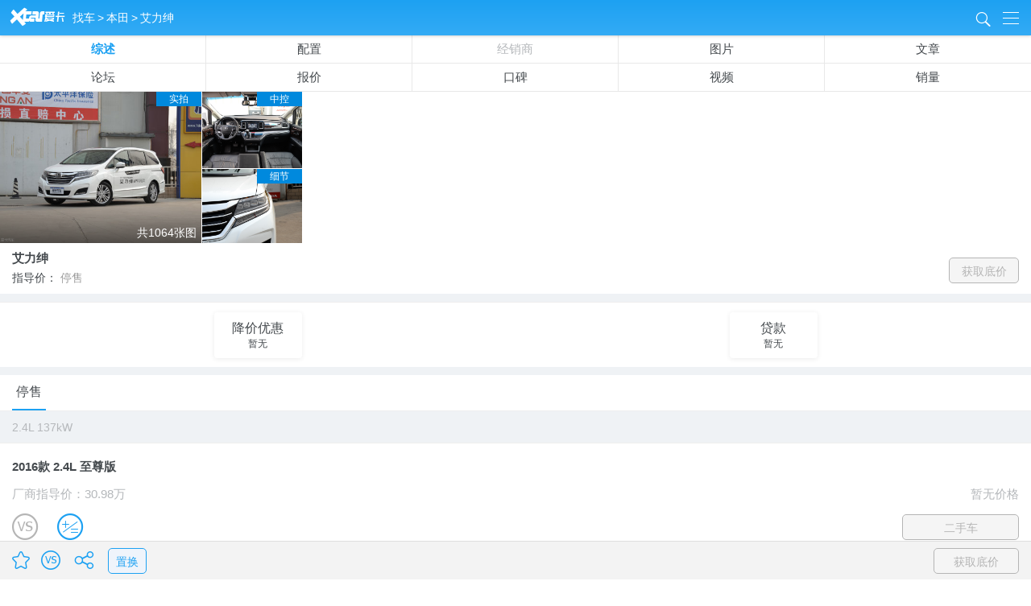

--- FILE ---
content_type: text/html; charset=utf-8
request_url: https://a.xcar.com.cn/1558/
body_size: 22283
content:
<!DOCTYPE html>
<html lang="en">
<head>
    <meta charset="UTF-8">
    <link rel="dns-prefetch" href="//m-js.xcar.com.cn">
    <link rel="dns-prefetch" href="//dw.xcar.com.cn">
    <link rel="dns-prefetch" href="//img1.xcarimg.com">
    <link rel="dns-prefetch" href="//img2.xcarimg.com">
    <link rel="dns-prefetch" href="//img3.xcarimg.com">
    <link rel="dns-prefetch" href="//img4.xcarimg.com">
    <link rel="dns-prefetch" href="//img5.xcarimg.com">
    <link rel="dns-prefetch" href="//image.xcar.com.cn">
    <meta name="render" content="webkit" />
    <meta http-equiv="X-UA-Compatible" content="IE=edge,chrome=1" />
    <!--    <meta name="apple-itunes-app" content="app-id=429849944">-->
    <meta name="viewport" content="width=device-width,initial-scale=1.0,maximum-scale=1.0,minimum-scale=1.0,minimal-ui,user-scalable=no" />
    <meta name="location" content="province=;city=">
    <link rel="canonical" href="http://newcar.xcar.com.cn/1558/">
    <meta name="apple-touch-fullscreen" content="no" />
    <meta content="telephone=no" name="format-detection" />
    <meta name="apple-mobile-web-app-capable" content="yes" />
    <meta name="applicable-device" content="mobile"><!--工具seo-->
    <title>【东风本田艾力绅】2026年最新款_报价_图片-爱卡汽车移动版</title>
    <meta name="keywords" content="艾力绅2026年最新款，艾力绅报价，艾力绅图片，东风本田" />
    <meta name="description" content="东风本田艾力绅频道为您提供东风本田艾力绅年最新款、东风本田艾力绅车型报价图片,参数配置,养车费用,空间舒适度,经销商推荐等资讯内容,更多东风本田艾力绅2023年最新款，东风本田艾力绅最新报价、东风本田艾力绅图片等资讯内容尽在爱卡汽车，东风本田艾力绅频道" />
    <meta property="al:url" id="scheme" content="appxcar://m.xcar.com.cn/startup?action=carseries&id=1558&name=艾力绅" />
    <meta  id="extend" content="" />
    
    
    
                        <link rel="stylesheet" href="//asserts.xcarimg.com/touch/v3/dist/v1.0/css/32a2e844.css">
                <!-- 全站增加流量引入 S-->
<!--    <link rel="stylesheet" href="https://app.xcar.com.cn/css/puilcInvestmentAd.css?20191015">-->
<!--    <link rel="stylesheet" href="https://app.xcar.com.cn/css/mdownload.css?20210513">-->
    <!-- 全站增加流量引入 E-->
    <link rel="apple-touch-icon-precomposed" href="/nxcar/dist/img/icon/114.png">
    <link rel="shortcut icon" href="/nxcar/dist/img/icon/72.png">
        <script>
        (function () {
            var _protocol = (("https:" == document.location.protocol) ? " https://" : " http://");
            var _phref="dw.xcar.com.cn/analytics.php?pserid=1558";      
            document.write(unescape("%3Cscript async src='" + _protocol + _phref+"' type='text/javascript'%3E%3C/script%3E"));
        })()
    </script>
        <!-- 诸葛统计 S-->
    <!-- 强制禁止用户修改微信客户端的字体大小---begin--- -->
<style>
        body { /* IOS禁止微信调整字体大小 */
            -webkit-text-size-adjust: 100% !important;
            text-size-adjust: 100% !important;
            -moz-text-size-adjust: 100% !important;
        }
    </style>
    <script>
        (function() {
    
            if (typeof WeixinJSBridge == "object" && typeof WeixinJSBridge.invoke == "function") {
                handleFontSize();
            } else {
                if (document.addEventListener) {
                    document.addEventListener("WeixinJSBridgeReady", handleFontSize, false);
                } else if (document.attachEvent) {
                    document.attachEvent("WeixinJSBridgeReady", handleFontSize);
                    document.attachEvent("onWeixinJSBridgeReady", handleFontSize);  }
            }
            function handleFontSize() {
                // 设置网页字体为默认大小
                WeixinJSBridge.invoke('setFontSizeCallback', { 'fontSize' : 16 });
                // 重写设置网页字体大小的事件
                WeixinJSBridge.on('menu:setfont', function() {
                    WeixinJSBridge.invoke('setFontSizeCallback', { 'fontSize' : 16 });
                });
            }
        })();
</script>
<!-- 强制禁止用户修改微信客户端的字体大小---end--- -->
<script type="text/javascript">
    (function() {
        var zhugePage = [
            'index',
            'tripNote-list', 
            'tripNote-rank',
            'tripNote-destination',
            'tripNote-dynamic',
            'askprice-success-addClue',
            'community-square',
            'filter-by-brand',
            'cardept-home',
            'cardept-configure',
            'cardept-dealer',
            'cardept-picture',
            'cardept-articlelist',
            'cardept-cutprice',
            'cardept-wom',
            'cardept-video',
            'usedcar-buycar',
            'cartype-home',
            'cartype-picture',
            'cartype-configure',
            'cartype-cutprice',
            'usedcar-appraise',
            'roadBook-list',
            'roadBook-detail',
            'roadBook-self-drive'

        ];
        var autoTrackData = "cardept-home";
        var _statusData = zhugePage.includes(autoTrackData);
        if (window.zhuge) return;
        window.zhuge = [];
        window.zhuge.methods = "_init identify track trackRevenue getDid getSid getKey setSuperProperty setUserProperties setWxProperties setPlatform".split(" ");
        window.zhuge.factory = function(b) {
            return function() {
                var a = Array.prototype.slice.call(arguments);
                a.unshift(b);
                window.zhuge.push(a);
                return window.zhuge;
            }
        };
        for (var i = 0; i < window.zhuge.methods.length; i++) {
            var key = window.zhuge.methods[i];
            window.zhuge[key] = window.zhuge.factory(key);
        }
        window.zhuge.load = function(b, x) {
            if (!document.getElementById("zhuge-js")) {
                var a = document.createElement("script");
                var verDate = new Date();
                var verStr = verDate.getFullYear().toString() + verDate.getMonth().toString() + verDate.getDate().toString();

                a.type = "text/javascript";
                a.id = "zhuge-js";
                a.async = !0;
                a.src = "https://zio.xcar.com.cn/zhuge.js?v=" + verStr;
                a.onerror = function() {
                    window.zhuge.identify = window.zhuge.track = function(ename, props, callback) {
                        if (callback && Object.prototype.toString.call(callback) === '[object Function]') {
                            callback();
                        } else if (Object.prototype.toString.call(props) === '[object Function]') {
                            props();
                        }
                    };
                };
                var c = document.getElementsByTagName("script")[0];
                c.parentNode.insertBefore(a, c);
                window.zhuge._init(b, x)
            }
        };
        window.zhuge.load('8f3d0255011c4bc5bae66beca6584825', { //配置应用的AppKey
            adTrack: false, //广告监测开关,默认为false  
            zgsee: false, //视屏采集开关, 默认为false
            autoTrack: _statusData, //启用全埋点采集（选填，默认false）            
            singlePage: false, //是否是单页面应用（SPA），启用autoTrack后生效（选填，默认false）  
            debug: false, //开启后会往诸葛的实时调试里发数据，默认为false
            isClickAble: function(targetElement) { //targetElement 为点击的dom元素
                return true;
            }

        });
    })();
    //加载判断判断当前页面的所属
    (function() {
        var zhugePageJson = [{
                name: '首页',
                url: '//a.xcar.com.cn/'
            },
            {
                name: '找车首页',
                url: '//a.xcar.com.cn/brand/'
            },
            {
                name: '找车-热门车',
                url: '//a.xcar.com.cn/top/'
            },
            {
                name: '条件找车',
                url: '//a.xcar.com.cn/newcar/'
            },
            {
                name: '新能源',
                url: '//a.xcar.com.cn/xnyc/'
            },
            {
                name: '新能源-纯电动页',
                url: '//a.xcar.com.cn/xnyc/w1/v0/o1/'
            },
            {
                name: '新能源-混合动力页',
                url: '//a.xcar.com.cn/xnyc/w2/v1/o1/'
            },
            {
                name: '二手车首页',
                url: '//a.xcar.com.cn/used/search/'
            },
            {
                name: '找车图片',
                url: '//a.xcar.com.cn/newcar/photo/'
            },
            {
                name: '降价车系详情',
                url: '//a.xcar.com.cn/sale/c475b78s2989/'
            },
            {
                name: '降价车型详情',
                url: '//a.xcar.com.cn/sale/c475b2s21m51664/'
            },
            {
                name: '报价首页',
                url: '//a.xcar.com.cn/sale/c475/'
            },
            {
                name: '经销商页',
                url: '//a.xcar.com.cn/dealer/d0_0_1_475/t1/'
            },
            {
                name: '询底价页',
                url: '//a.xcar.com.cn/askedprice/3808/?Sourceid=305&referer=%2F%2Fa.xcar.com.cn%2F3808%2F#zoneclick=125168'
            },
            {
                name: '商城首页',
                url: '//a.xcar.com.cn/mall/bj/'
            },
            {
                name: '我的订单',
                url: '//a.xcar.com.cn/buy/orderlist/'
            },
            {
                name: '贷款购页',
                url: '//a.xcar.com.cn/mall/bj/money/#zoneclick=127088'
            },
            {
                name: '爱咖号首页',
                url: '//a.xcar.com.cn/aikahao/'
            },
            {
                name: '爱咖号-热门文章',
                url: '//a.xcar.com.cn/aikahao/hotarticle/'
            },
            {
                name: '爱咖号-热门大咖',
                url: '//a.xcar.com.cn/aikahao/author/'
            },
            {
                name: '爱咖号-排行榜',
                url: '//a.xcar.com.cn/aikahao/rank/'
            },
            {
                name: '爱咖号-文章',
                url: '//a.xcar.com.cn/aikahao/item/302725.html'
            },
            {
                name: '爱咖号-视频',
                url: '//a.xcar.com.cn/aikahao/video/302353.html'
            },
            {
                name: '爱咖号-个人主页',
                url: '//a.xcar.com.cn/aikahao/author/9379307.html'
            },
            {
                name: '短视频首页',
                url: '//a.xcar.com.cn/microvideo/'
            },
            {
                name: '短视频评论',
                url: '//a.xcar.com.cn/microvideo/67159/comment.html'
            },
            {
                name: '社区-论坛',
                url: '//a.xcar.com.cn/bbs/car.html'
            },
            {
                name: '社区-关注',
                url: '//a.xcar.com.cn/bbs/myfollow.html'
            },
            {
                name: '社区-广场',
                url: '//a.xcar.com.cn/selected/'
            },
            {
                name: '论坛-地区',
                url: '//a.xcar.com.cn/bbs/city.html'
            },
            {
                name: '论坛-兴趣',
                url: '//a.xcar.com.cn/bbs/life.html'
            },
            {
                name: '论坛-车型',
                url: '//a.xcar.com.cn/bbs/car.html'
            },
            {
                name: '话题详情',
                url: '//a.xcar.com.cn/club/square/topic/243.html'
            },
            {
                name: '文化首页',
                url: '//a.xcar.com.cn/culture/'
            },
            {
                name: '文化-嘉年华',
                url: '//a.xcar.com.cn/culture/jianianhua/'
            },
            {
                name: '文化-旅行',
                url: '//a.xcar.com.cn/bbs/diy/'
            },
            {
                name: '文化-改装',
                url: '//a.xcar.com.cn/culture/gaizhuang/'
            },
            {
                name: '文化-赛事',
                url: '//a.xcar.com.cn/culture/saishi/'
            },
            {
                name: '文化-摩托车',
                url: '//a.xcar.com.cn/motor/'
            },
            {
                name: '文化-视频',
                url: '//a.xcar.com.cn/culture/video/'
            },
            {
                name: '文化-视觉',
                url: '//a.xcar.com.cn/culture/shijue/'
            },
            {
                name: '文化-达人',
                url: '//a.xcar.com.cn/culture/daren/'
            },
            {
                name: '文化-聚会',
                url: '//a.xcar.com.cn/bbs/active/'
            },
            {
                name: '文章首页',
                url: '//a.xcar.com.cn/info/'
            },
            {
                name: '文章-资讯',
                url: '//a.xcar.com.cn/info/newcar/'
            },
            {
                name: '文章-评测',
                url: '//a.xcar.com.cn/info/drive/'
            },
            {
                name: '文章-用车',
                url: '//a.xcar.com.cn/info/usecar/'
            },
            {
                name: '文章-导购',
                url: '//a.xcar.com.cn/info/guide/'
            },
            {
                name: '文章-摩托',
                url: '//a.xcar.com.cn/info/motor/'
            },
            {
                name: '文章-行情',
                url: '//a.xcar.com.cn/info/carshop/c475/'
            },
            {
                name: 'XTV视频首页',
                url: '//a.xcar.com.cn/xtv/'
            },
            {
                name: 'XTV视频-试驾评测',
                url: '//a.xcar.com.cn/xtv/all/cid701/'
            },
            {
                name: 'XTV视频-对比导购',
                url: '//a.xcar.com.cn/xtv/all/cid702/'
            },
            {
                name: 'XTV视频-行业对话',
                url: '//a.xcar.com.cn/xtv/all/cid703/'
            },
            {
                name: 'XTV视频-新车广告',
                url: '//a.xcar.com.cn/xtv/all/cid704/'
            },
            {
                name: 'XTV视频-用车玩车',
                url: '//a.xcar.com.cn/xtv/all/cid705/'
            },
            {
                name: 'XTV视频-车圈资讯',
                url: '//a.xcar.com.cn/xtv/all/cid706/'
            },
            {
                name: 'XTV视频-汽车知识',
                url: '//a.xcar.com.cn/xtv/all/cid707/'
            },
            {
                name: 'XTV视频-摩托车',
                url: '//a.xcar.com.cn/xtv/all/cid708/'
            },
            {
                name: 'XTV视频-事故交通',
                url: '//a.xcar.com.cn/xtv/all/cid709/'
            },
            {
                name: 'XTV视频-汽车生活',
                url: '//a.xcar.com.cn/xtv/all/cid710/'
            },
            {
                name: 'XTV视频-车展评选',
                url: '//a.xcar.com.cn/xtv/all/cid711/'
            },
            {
                name: 'XTV视频-赛事改装',
                url: '//a.xcar.com.cn/xtv/all/cid712/'
            },
            {
                name: 'XTV视频-全车展示',
                url: '//a.xcar.com.cn/xtv/all/cid713/'
            },
            {
                name: '个人中心首页',
                url: '//a.xcar.com.cn/my/index.php?uid=9379307'
            },
            {
                name: '个人中心-我的关注',
                url: '//a.xcar.com.cn/my/friend/myfollow.php?uid=9379307'
            },
            {
                name: '个人中心-我的粉丝',
                url: '//a.xcar.com.cn/my/friend/myfans.php?uid=9379307'
            },
            {
                name: '个人中心-我的消息',
                url: '//a.xcar.com.cn/my/msg/notice.php'
            },
            {
                name: '个人中心-我的收藏',
                url: '//a.xcar.com.cn/my/favorite/forumset.htm'
            },
            {
                name: '个人中心-个人资料',
                url: '//a.xcar.com.cn/my/set/account.htm'
            },
            {
                name: '应用工具首页',
                url: '//a.xcar.com.cn/tool/'
            },
            {
                name: '应用工具-摇号查询',
                url: '//a.xcar.com.cn/tool/yaohao/'
            },
            {
                name: '应用工具-摇号查询',
                url: '//a.xcar.com.cn/yaohao/'
            },
            {
                name: '应用工具-违章查询',
                url: '//a.xcar.com.cn/tool/weizhang/'
            },
            {
                name: '应用工具-免检计算',
                url: '//a.xcar.com.cn/tool/check/'
            },
            {
                name: '应用工具-保养查询',
                url: '//a.xcar.com.cn/tool/baoyang/'
            },
            {
                name: '应用工具-保养查询',
                url: '//a.xcar.com.cn/baoyang/'
            },
            {
                name: '应用工具-充电桩地图',
                url: '//a.xcar.com.cn/energy/map.html'
            },
            {
                name: '应用工具-全款购车',
                url: '//a.xcar.com.cn/tool/buycar/'
            },
            {
                name: '应用工具-车险计算',
                url: '//a.xcar.com.cn/tool/insurance/'
            },
            {
                name: '应用工具-贷款计算',
                url: '//a.xcar.com.cn/tool/loan/'
            },
            {
                name: '品牌主页',
                url: '//a.xcar.com.cn/brand/pb72/'
            },
            {
                name: '论坛主页',
                url: '//a.xcar.com.cn/bbs/forum-d-294.html'
            },
            {
                name: '论坛-精华帖',
                url: '//a.xcar.com.cn/bbs/digest-d-294.html'
            },
            {
                name: '论坛-短视频',
                url: '//a.xcar.com.cn/bbs/forum-d-294/microvideo.html'
            },
            {
                name: '车系首页',
                url: '//a.xcar.com.cn/3865/'
            },
            {
                name: '车系-配置',
                url: '//a.xcar.com.cn/3865/config.html'
            },
            {
                name: '车系-图片',
                url: '//a.xcar.com.cn/photo/3865/'
            },
            {
                name: '车系图片-颜色',
                url: '//a.xcar.com.cn/photo/3865_0_2925/'
            },
            {
                name: '车系图片-结构',
                url: '//a.xcar.com.cn/photo/3865_3_0/#display'
            },
            {
                name: '车系-文章',
                url: '//a.xcar.com.cn/3865/article.html#'
            },
            {
                name: '车系-报价',
                url: '//a.xcar.com.cn/3865/sale/w1_475/'
            },
            {
                name: '车系-口碑',
                url: '//a.xcar.com.cn/3865/review.html'
            },
            {
                name: '车系-经销商',
                url: '//a.xcar.com.cn/dealer/3865_0_1_475_1/ '
            },
            {
                name: '车系-视频',
                url: '//a.xcar.com.cn/3865/video.html'
            },
            {
                name: '全车-详解',
                url: '//a.xcar.com.cn/3865/2018/detail/'
            },
            {
                name: '全车详解首页',
                url: '//a.xcar.com.cn/3865/2018/detail/index.htm'
            },
            {
                name: '全车详解详细',
                url: '//a.xcar.com.cn/3865/2018/detail/4.htm'
            },
            {
                name: '车型首页',
                url: '//a.xcar.com.cn/3865/m51846/'
            },
            {
                name: '车型-配置',
                url: '//a.xcar.com.cn/3865/m51846/config.html'
            },
            {
                name: '车型-降价',
                url: '//a.xcar.com.cn/m51846/sale/w1_475/'
            },
            {
                name: '车型-图片',
                url: '//a.xcar.com.cn/photo/3676/m44840/'
            },
            {
                name: '车型图片-颜色',
                url: '//a.xcar.com.cn/photo/3676/m44840_0_118/'
            },
            {
                name: '车型图片-结构',
                url: '//a.xcar.com.cn/photo/3676/m44840_3_0/#display'
            },
            {
                name: '车型-对比',
                url: '//a.xcar.com.cn/3189/#widget/comparison'
            },
            {
                name: '二手车详情页',
                url: '//a.xcar.com.cn/used/bj/car/p82749699.html'
            },
            {
                name: '二手车详情页',
                url: '//a.xcar.com.cn/used/bj/car/p82749699.html'
            },
            {
                name: '二手车详情页',
                url: '//a.xcar.com.cn/used/bj/car/p82749699.html'
            },
            {
                name: '关于',
                url: '//a.xcar.com.cn/about/'
            }
        ];
        var current_page_zhuge = "";
        var currentHref = window.location.href;
        for (var i = 0; i < zhugePageJson.length; i++) {
            var itemUrl = zhugePageJson[i].url;
            var itemName = zhugePageJson[i].name;
            if (currentHref.indexOf(itemUrl) > 0) {
                current_page_zhuge = itemName;
            }
        }
        window.current_page_zhuge = current_page_zhuge;
        // console.log("闭包里的page", window.current_page_zhuge);

    })();
</script>
   
    <!-- <script src="https://cdn.bootcss.com/vConsole/3.3.4/vconsole.min.js"></script> -->
    <!-- 诸葛统计 E-->
    <script>
        (function (doc, win) {
            var docEl = doc.documentElement,
                resizeEvt = 'orientationchange' in window ? 'orientationchange' : 'resize',
                recalc = function () {
                    var clientWidth = docEl.clientWidth;
                    if (!clientWidth) return;
                    if(clientWidth>432){
                        docEl.style.fontSize = 100 + 'px';
                    }else{
                        docEl.style.fontSize = 100 * (clientWidth / 375) + 'px';
                    }
                };
            if (!doc.addEventListener) return;
            win.addEventListener(resizeEvt, recalc, false);
            doc.addEventListener('DOMContentLoaded', recalc, false);
        })(document, window);
    </script>
                <script>
          window.onload=function(){
            var browser={
                versions:function(){
                  var u = navigator.userAgent, app = navigator.appVersion;
                  return {
                    //移动终端浏览器版本信息
                    iPad: u.indexOf('iPad') > -1, //是否iPad
                  };
                }(),
                  language:(navigator.browserLanguage || navigator.language).toLowerCase()
              };
              if(browser.versions.iPad){
                window.location.href = 'http://newcar.xcar.com.cn/1558/'}
          }
        </script>
    </head>

<body>
        <!-- 公共弹框 S -->
    <div id="edit_mask" class=""></div>
<!--遮罩层-->
<!--弹出隐私框 S-->
<div class="edit_popup">
    <div class="title_box">
        <span class="title_tpl">爱卡汽车网隐私权声明</span>
        <img class="btn_close" src="[data-uri]" alt="">
    </div>
    <div class="title_boder">
        <div class="title_boder_slid"></div>
    </div>
    <!-- 触屏经销商门店首页SEO 需要把弹框协议改为外部文件引入 -->
    <iframe src="//a.xcar.com.cn/dealer/common/privacy" frameborder="0" width="100%" height="100%" style="width:100%;height:2.3rem;"></iframe>
        <div class="foot_button">
        <div class="btn">
            <a href="javascript:;" class="btn_phone">同意用户协议</a>
        </div>
    </div>
</div>
<!--弹出隐私框 E-->
<!--弹出小号提示框 S-->
<div class="extnumpop" style="display:none">
    <div class="extnumpop_title">请牢记分机号</div>
    <div class="extnumpop_extnum">4001</div>
    <a href="javascript:;" class="extnumpop_phonenum">拨打4008123456</a>
</div>
<!--弹出小号提示框 E-->    <!-- 公共弹框 E -->

    <!-- 如果是头条跟微信过来会出现这个弹框 S-->
    <!-- <div class="popo">
    <div class="popo_img">
        <img src="http://pic.xcarimg.com/img/07news/19/08/28/ca641be6e255456757f4377a48988ee7.png">
        <span class="popo_img_x"></span>
    </div>
</div> -->
    <!-- 如果是头条跟微信过来会出现这个弹框 E-->
    <div class="wrapper" data-page="车系首页" data-pbid="17" data-psname="艾力绅" data-mid="" data-pserid="1558" data-serid="7501" data-bid="163" data-minprice="0" data-type="1" data-isapp="" data-fromtype="" data-scheme="appxcar://m.xcar.com.cn/startup?action=carseries&id=1558&name=艾力绅">
                <!-- 面包屑 S -->
        <div class="crumbs">
    <a href="javascript:" class="menu">
    <em></em>
    <em></em>
    <em></em>
</a>
<script>
    var _channel=[ '首页|//a.xcar.com.cn/#zoneclick=125435|1','找车|//a.xcar.com.cn/brand/#zoneclick=125436|1','降价|//a.xcar.com.cn/sale/?a=redirect#zoneclick=125437|1','社区|//a.xcar.com.cn/selected/#zoneclick=125439|1','直播|//a.xcar.com.cn/live/#zoneclick=125439|1','爱自驾|//a.xcar.com.cn/travels/|1','商城|//a.xcar.com.cn/mall/#zoneclick=126369|1','文化|//a.xcar.com.cn/culture/#zoneclick=126454|1','经销商|//a.xcar.com.cn/dealer/d0_0_0_0/t1/?a=redirect#zoneclick=125438|1','文章|//a.xcar.com.cn/info/#zoneclick=125440|1','图片|//a.xcar.com.cn/newcar/photo/#zoneclick=125464|1','视频|//a.xcar.com.cn/xtv/#zoneclick=125442|1','爱咖号|//a.xcar.com.cn/aikahao/|1','论坛专题|//a.xcar.com.cn/bbs/zt/#zoneclick=128394|1','图库专题|//a.xcar.com.cn/photozt/#zoneclick=128396|1', ]
</script>    <a href="//a.xcar.com.cn/#zoneclick=101227" class="icon-xcar1" alt="爱卡汽车网">&</a>
    <!-- nav S -->
        <div class="tag-wrap">
                                  
                                    <i class="ico">&gt;</i>
                    <a href="/brand/">
                                                    找车                                            </a>
                 
                                              
                                    <i class="ico">&gt;</i>
                    <a href="/brand/pb17/">
                                                    本田                                            </a>
                 
                                              
                                    <i class="ico">&gt;</i>
                    <a href="" style="font-weight: 400;" class="last">
                                                    艾力绅                                            </a>
                 
                        </div>
        <!-- nav E -->
    <!-- search S -->
        <span class="search"><i class="icon-search">8</i></span>
        <!-- search E -->
</div>

        <!-- 面包屑 E -->
                <!--顶部通栏 S-->
        <div class="psr word1520"></div>
        <!--顶部通栏 E-->
        <!-- nav S -->
        <nav class="nav clearfix">
    <ul>
                <li>
            <a href="/1558/" class="cur">
                    
                综述            </a>
        </li>
                <li>
            <a href="/1558/config.html#zoneclick=102773" class="">
                    
                配置            </a>
        </li>
                <li>
            <a href="javascript:" class="gray">
                    
                经销商            </a>
        </li>
                <li>
            <a href="/photo/1558/#zoneclick=102775" class="">
                    
                图片            </a>
        </li>
                <li>
            <a href="/1558/article.html#zoneclick=102776" class="">
                    
                文章            </a>
        </li>
                <li>
            <a href="/bbs/forum-d-968.html#zoneclick=102777" class="">
                    
                论坛            </a>
        </li>
                <li>
            <a href="/1558/sale/?a=redirect#zoneclick=102778" class="">
                    
                报价            </a>
        </li>
                <li>
            <a href="/1558/review.html#zoneclick=102779" class="">
                    
                口碑            </a>
        </li>
                <li>
            <a href="/1558/video.html#zoneclick=102780" class="">
                    
                视频            </a>
        </li>
                <li>
            <a href="/1558/salerank.html" class="">
                    
                销量            </a>
        </li>
            </ul>
</nav>
        <!-- nav E -->
        <div class="content">
            <!-- 车系banner图改版 MOBILE-1351  20181217   S-->
            <div class="banner-VRbox">
                                <div class="hasVRbox">
                    <div class="VRbox">
                        <a href="/photo/1558//#zoneclick=101953" class="img-wrap lazy img-wrap-box" data-original="https://img1.xcarimg.com/b163/s7501/20160316095307359938522668267.jpg-w420.jpg">
                            <img src="data:image/svg+xml;utf8,&lt;svg xmlns='http://www.w3.org/2000/svg' width='125' height='94' /&gt;" alt="东风本田艾力绅汽车图片">
                            <span class="moudle-tag">实拍</span>
                        </a>
                        <div class="info-box">
                            <div class="info">
                                                                <em class="num">共1064张图</em>
                                                                                            </div>
                        </div>
                    </div>
                    <div class="otherMoudle">
                        <a class="VRinside img-wrap lazy img-wrap-box" data-original="http://img1.xcarimg.com/b163/s7501/20160316100512818189260984718.jpg" href="//a.xcar.com.cn/photo/1558_4_0/">
                            <img src="data:image/svg+xml;utf8,&lt;svg xmlns='http://www.w3.org/2000/svg' width='62' height='47' /&gt;" alt="东风本田艾力绅汽车图片">
                            <span class="moudle-tag">中控</span>
                        </a>
                        <a class="cardetail img-wrap lazy img-wrap-box" href="//a.xcar.com.cn/photo/1558_2_0/#zoneclick=126838" data-original="http://img1.xcarimg.com/b163/s7501/20160316095608696853826947893.jpg">
                            <img src="data:image/svg+xml;utf8,&lt;svg xmlns='http://www.w3.org/2000/svg' width='124' height='93' /&gt;" alt="东风本田艾力绅汽车图片">
                            <span class="moudle-tag">细节</span>
                        </a>
                    </div>
                </div>
                                <!-- 下载App引导 S-->
                <script>
     var model = "cardept-home";
     var tiemData = '60'
</script>
<div class="download_original_model" style="display:none"></div>
<div class="download_content">
    <!-- cardept-home -->
            <!-- 车系综述 S-->
        <!-- <div class="download_original_overview">VR360度全景看车，立即去体验 <i class="download_arrow"></i></div>-->
        <!-- 车系综述 E-->
        <!-- 底部弹框 S-->
         <div class="download_original_communitysquare" style="display:none">
            <div class="download_original_communitysquare_open"></div>
            <div class="download_original_communitysquare_close"></div>
        </div> 
        <!-- 底部弹框 E-->
     
       
    <div class="modelbox" style="display:none"></div> 
</div>                <!-- 下载App引导 E-->
                <!-- 询底价 -->
                <div class="banner-ask clearfix">
                    <div class="lt">
                        <h1 class="name">艾力绅                                                    </h1>
                        <span class="price">指导价：
                                                                                                                <em class="gray">停售</em>
                            
                                                        
                        </span>
                    </div>
                    <!-- 非标入口 -->
                                        <!-- btn不可点时添加类名 ask-gray -->
                                        <span class="ask-btn ask-gray" rel="nofollow">获取底价</span>
                                    </div>
            </div>
            <!-- 车系banner图改版 MOBILE-1351  20181217   E-->
            <!-- im聊天入口 S -->
                        <!-- im聊天入口 E -->
            <!-- 车系名浮层 S -->
            <div class="carname-box">
                <div class="carname-fixed">艾力绅</div>
            </div>
            <!-- 车系名浮层 E -->
            <!-- 图文广告S -->
            <div class="mark-imgtxt word1783"></div>
            <!-- 图文广告E -->
            <!-- 优惠价格 S-->
            <div class="favorable_price_content">
                <ul>
                    <li  class="downPriceBox">
                        <a href="javascript:;"></a>
                    </li>
                    <li class="loanPayBox">
                        <a href="javascript:;"></a>
                    </li>
                    <!--<li class="usedCarPrice_fz" data-usedurl="">
                        <a href="javascript:;"></a>
                    </li>-->
                </ul>
            </div>
            <!-- 优惠价格 E-->
            <!-- 了解全国 S-->
            <div class="wholecountry" style="display: none;">
                <a href="javascript:;">
                    <div class="wholecountry_bg">
                        <span class="wholecountry_text">了解全国最低成交价 <i></i></span>
                        <span class="wholecountry_people"><i></i>人已获取</span>
                        <span class="wholecountry_arrow"></span>
                    </div>
                </a>
            </div>
            <!-- 了解全国 E-->
                        <!-- 即将上市/在售/停售 S -->
            <section class="status-tabs">
                <ul class="tabs-title clearfix">
                                        
                                        <li><a href="javascript:">停售</a></li>
                                    </ul>
                <div class="tabs-content">
                                        
                                        <!-- 停售 S -->
                    <div class="js-change sale-out">
                                                                        <div class="text">2.4L 137kW</div>
                        <ul class="ask-price">
                                                        <li data-id="28245" data-name="2016款艾力绅 2.4L 至尊版">
                                <a href="//a.xcar.com.cn/1558/m28245/#zoneclick=102782">
                                    <h2 class="name">2016款 2.4L 至尊版</h2>
                                    <div class="rate">
                                                                                <span class="guide gray">暂无价格</span>
                                        
                                                                                <em class="gray">
                                            厂商指导价：30.98万                                                                                    </em>
                                                                            </div>
                                </a>
                                <div class="btn-wrap clearfix">
                                    <!-- btn不可点击时 添加类名 ask-gray -->
                                                                        <a href="javascript:" class="ask-btn ask-gray">二手车</a>
                                    
                                    <!-- 以下ico置灰时，添加类名 gray -->
                                                                        <span class="icon-vs2 js-comparison gray">B</span>
                                                                        <a href="//a.xcar.com.cn/tool/loan/?mid=28245#zoneclick=102783" class="icon-sum">u</a>
                                </div>
                            </li>
                                                        <li data-id="28713" data-name="2016款艾力绅 2.4L 豪华版">
                                <a href="//a.xcar.com.cn/1558/m28713/#zoneclick=102782">
                                    <h2 class="name">2016款 2.4L 豪华版</h2>
                                    <div class="rate">
                                                                                <span class="guide gray">暂无价格</span>
                                        
                                                                                <em class="gray">
                                            厂商指导价：29.28万                                                                                    </em>
                                                                            </div>
                                </a>
                                <div class="btn-wrap clearfix">
                                    <!-- btn不可点击时 添加类名 ask-gray -->
                                                                        <a href="javascript:" class="ask-btn ask-gray">二手车</a>
                                    
                                    <!-- 以下ico置灰时，添加类名 gray -->
                                                                        <span class="icon-vs2 js-comparison gray">B</span>
                                                                        <a href="//a.xcar.com.cn/tool/loan/?mid=28713#zoneclick=102783" class="icon-sum">u</a>
                                </div>
                            </li>
                                                        <li data-id="28714" data-name="2016款艾力绅 2.4L 风尚版">
                                <a href="//a.xcar.com.cn/1558/m28714/#zoneclick=102782">
                                    <h2 class="name">2016款 2.4L 风尚版</h2>
                                    <div class="rate">
                                                                                <span class="guide gray">暂无价格</span>
                                        
                                                                                <em class="gray">
                                            厂商指导价：27.58万                                                                                    </em>
                                                                            </div>
                                </a>
                                <div class="btn-wrap clearfix">
                                    <!-- btn不可点击时 添加类名 ask-gray -->
                                                                        <a href="javascript:" class="ask-btn ask-gray">二手车</a>
                                    
                                    <!-- 以下ico置灰时，添加类名 gray -->
                                                                        <span class="icon-vs2 js-comparison gray">B</span>
                                                                        <a href="//a.xcar.com.cn/tool/loan/?mid=28714#zoneclick=102783" class="icon-sum">u</a>
                                </div>
                            </li>
                                                        <li data-id="28715" data-name="2016款艾力绅 2.4L 舒适版">
                                <a href="//a.xcar.com.cn/1558/m28715/#zoneclick=102782">
                                    <h2 class="name">2016款 2.4L 舒适版</h2>
                                    <div class="rate">
                                                                                <span class="guide gray">暂无价格</span>
                                        
                                                                                <em class="gray">
                                            厂商指导价：26.38万                                                                                    </em>
                                                                            </div>
                                </a>
                                <div class="btn-wrap clearfix">
                                    <!-- btn不可点击时 添加类名 ask-gray -->
                                                                        <a href="javascript:" class="ask-btn ask-gray">二手车</a>
                                    
                                    <!-- 以下ico置灰时，添加类名 gray -->
                                                                        <span class="icon-vs2 js-comparison gray">B</span>
                                                                        <a href="//a.xcar.com.cn/tool/loan/?mid=28715#zoneclick=102783" class="icon-sum">u</a>
                                </div>
                            </li>
                                                        <li data-id="28716" data-name="2016款艾力绅 2.4L 经典版">
                                <a href="//a.xcar.com.cn/1558/m28716/#zoneclick=102782">
                                    <h2 class="name">2016款 2.4L 经典版</h2>
                                    <div class="rate">
                                                                                <span class="guide gray">暂无价格</span>
                                        
                                                                                <em class="gray">
                                            厂商指导价：24.98万                                                                                    </em>
                                                                            </div>
                                </a>
                                <div class="btn-wrap clearfix">
                                    <!-- btn不可点击时 添加类名 ask-gray -->
                                                                        <a href="javascript:" class="ask-btn ask-gray">二手车</a>
                                    
                                    <!-- 以下ico置灰时，添加类名 gray -->
                                                                        <span class="icon-vs2 js-comparison gray">B</span>
                                                                        <a href="//a.xcar.com.cn/tool/loan/?mid=28716#zoneclick=102783" class="icon-sum">u</a>
                                </div>
                            </li>
                                                    </ul>
                                                                                                <div class="text">2.4L 133kW</div>
                        <ul class="ask-price">
                                                        <li data-id="24964" data-name="2015款艾力绅 2.4L VTi 舒适版">
                                <a href="//a.xcar.com.cn/1558/m24964/#zoneclick=102782">
                                    <h2 class="name">2015款 2.4L VTi 舒适版</h2>
                                    <div class="rate">
                                                                                <span class="guide gray">暂无价格</span>
                                        
                                                                                <em class="gray">
                                            厂商指导价：26.38万                                                                                    </em>
                                                                            </div>
                                </a>
                                <div class="btn-wrap clearfix">
                                    <!-- btn不可点击时 添加类名 ask-gray -->
                                                                        <a href="javascript:" class="ask-btn ask-gray">二手车</a>
                                    
                                    <!-- 以下ico置灰时，添加类名 gray -->
                                                                        <span class="icon-vs2 js-comparison gray">B</span>
                                                                        <a href="//a.xcar.com.cn/tool/loan/?mid=24964#zoneclick=102783" class="icon-sum">u</a>
                                </div>
                            </li>
                                                        <li data-id="24965" data-name="2015款艾力绅 2.4L VTi 豪华版">
                                <a href="//a.xcar.com.cn/1558/m24965/#zoneclick=102782">
                                    <h2 class="name">2015款 2.4L VTi 豪华版</h2>
                                    <div class="rate">
                                                                                <span class="guide gray">暂无价格</span>
                                        
                                                                                <em class="gray">
                                            厂商指导价：27.38万                                                                                    </em>
                                                                            </div>
                                </a>
                                <div class="btn-wrap clearfix">
                                    <!-- btn不可点击时 添加类名 ask-gray -->
                                                                        <a href="javascript:" class="ask-btn ask-gray">二手车</a>
                                    
                                    <!-- 以下ico置灰时，添加类名 gray -->
                                                                        <span class="icon-vs2 js-comparison gray">B</span>
                                                                        <a href="//a.xcar.com.cn/tool/loan/?mid=24965#zoneclick=102783" class="icon-sum">u</a>
                                </div>
                            </li>
                                                        <li data-id="24966" data-name="2015款艾力绅 2.4L VTi-S 尊贵版">
                                <a href="//a.xcar.com.cn/1558/m24966/#zoneclick=102782">
                                    <h2 class="name">2015款 2.4L VTi-S 尊贵版</h2>
                                    <div class="rate">
                                                                                <span class="guide gray">暂无价格</span>
                                        
                                                                                <em class="gray">
                                            厂商指导价：29.98万                                                                                    </em>
                                                                            </div>
                                </a>
                                <div class="btn-wrap clearfix">
                                    <!-- btn不可点击时 添加类名 ask-gray -->
                                                                        <a href="javascript:" class="ask-btn ask-gray">二手车</a>
                                    
                                    <!-- 以下ico置灰时，添加类名 gray -->
                                                                        <span class="icon-vs2 js-comparison gray">B</span>
                                                                        <a href="//a.xcar.com.cn/tool/loan/?mid=24966#zoneclick=102783" class="icon-sum">u</a>
                                </div>
                            </li>
                                                        <li data-id="18056" data-name="2013款艾力绅 2.4L VTi NAVI 豪华导航版">
                                <a href="//a.xcar.com.cn/1558/m18056/#zoneclick=102782">
                                    <h2 class="name">2013款 2.4L VTi NAVI 豪华导航版</h2>
                                    <div class="rate">
                                                                                <span class="guide gray">暂无价格</span>
                                        
                                                                                <em class="gray">
                                            厂商指导价：30.98万                                                                                    </em>
                                                                            </div>
                                </a>
                                <div class="btn-wrap clearfix">
                                    <!-- btn不可点击时 添加类名 ask-gray -->
                                                                        <a href="javascript:" class="ask-btn ask-gray">二手车</a>
                                    
                                    <!-- 以下ico置灰时，添加类名 gray -->
                                                                        <span class="icon-vs2 js-comparison gray">B</span>
                                                                        <a href="//a.xcar.com.cn/tool/loan/?mid=18056#zoneclick=102783" class="icon-sum">u</a>
                                </div>
                            </li>
                                                        <li data-id="18057" data-name="2013款艾力绅 2.4L VTi-S NAVI 尊贵导航版">
                                <a href="//a.xcar.com.cn/1558/m18057/#zoneclick=102782">
                                    <h2 class="name">2013款 2.4L VTi-S NAVI 尊贵导航版</h2>
                                    <div class="rate">
                                                                                <span class="guide gray">暂无价格</span>
                                        
                                                                                <em class="gray">
                                            厂商指导价：33.58万                                                                                    </em>
                                                                            </div>
                                </a>
                                <div class="btn-wrap clearfix">
                                    <!-- btn不可点击时 添加类名 ask-gray -->
                                                                        <a href="javascript:" class="ask-btn ask-gray">二手车</a>
                                    
                                    <!-- 以下ico置灰时，添加类名 gray -->
                                                                        <span class="icon-vs2 js-comparison gray">B</span>
                                                                        <a href="//a.xcar.com.cn/tool/loan/?mid=18057#zoneclick=102783" class="icon-sum">u</a>
                                </div>
                            </li>
                                                        <li data-id="11531" data-name="2012款艾力绅 2.4L VTi 豪华版">
                                <a href="//a.xcar.com.cn/1558/m11531/#zoneclick=102782">
                                    <h2 class="name">2012款 2.4L VTi 豪华版</h2>
                                    <div class="rate">
                                                                                <span class="guide gray">暂无价格</span>
                                        
                                                                                <em class="gray">
                                            厂商指导价：29.38万                                                                                    </em>
                                                                            </div>
                                </a>
                                <div class="btn-wrap clearfix">
                                    <!-- btn不可点击时 添加类名 ask-gray -->
                                                                        <a href="javascript:" class="ask-btn ask-gray">二手车</a>
                                    
                                    <!-- 以下ico置灰时，添加类名 gray -->
                                                                        <span class="icon-vs2 js-comparison gray">B</span>
                                                                        <a href="//a.xcar.com.cn/tool/loan/?mid=11531#zoneclick=102783" class="icon-sum">u</a>
                                </div>
                            </li>
                                                        <li data-id="12226" data-name="2012款艾力绅 2.4L VTi-S 尊贵版">
                                <a href="//a.xcar.com.cn/1558/m12226/#zoneclick=102782">
                                    <h2 class="name">2012款 2.4L VTi-S 尊贵版</h2>
                                    <div class="rate">
                                                                                <span class="guide gray">暂无价格</span>
                                        
                                                                                <em class="gray">
                                            厂商指导价：31.98万                                                                                    </em>
                                                                            </div>
                                </a>
                                <div class="btn-wrap clearfix">
                                    <!-- btn不可点击时 添加类名 ask-gray -->
                                                                        <a href="javascript:" class="ask-btn ask-gray">二手车</a>
                                    
                                    <!-- 以下ico置灰时，添加类名 gray -->
                                                                        <span class="icon-vs2 js-comparison gray">B</span>
                                                                        <a href="//a.xcar.com.cn/tool/loan/?mid=12226#zoneclick=102783" class="icon-sum">u</a>
                                </div>
                            </li>
                                                        <li data-id="12227" data-name="2012款艾力绅 2.4L VTi 舒适版">
                                <a href="//a.xcar.com.cn/1558/m12227/#zoneclick=102782">
                                    <h2 class="name">2012款 2.4L VTi 舒适版</h2>
                                    <div class="rate">
                                                                                <span class="guide gray">暂无价格</span>
                                        
                                                                                <em class="gray">
                                            厂商指导价：28.38万                                                                                    </em>
                                                                            </div>
                                </a>
                                <div class="btn-wrap clearfix">
                                    <!-- btn不可点击时 添加类名 ask-gray -->
                                                                        <a href="javascript:" class="ask-btn ask-gray">二手车</a>
                                    
                                    <!-- 以下ico置灰时，添加类名 gray -->
                                                                        <span class="icon-vs2 js-comparison gray">B</span>
                                                                        <a href="//a.xcar.com.cn/tool/loan/?mid=12227#zoneclick=102783" class="icon-sum">u</a>
                                </div>
                            </li>
                                                    </ul>
                                                                    </div>
                    <!-- 停售 E -->
                                    </div>

            </section>
            <!-- 即将上市/在售/停售 E -->
                        <!-- 中部通栏广告S -->
            <div class="psr word1750"></div>
            <!-- 中部通栏广告E -->
            <!-- 最新文章/行情 S -->
            <section class="recommend-article">
                <div class="module-title">
                    <a href="/1558/article.html#zoneclick=102784" class="more">更多<span class="icon-rt">e</span></a>
                    <ul class="tabs-title clearfix">
                        <li><a href="javascript:" class="cur">最新文章<em class="line"></em></a></li>
                        <li><a href="javascript:">爱咖号<em class="line"></em></a></li>
                        <li><a href="javascript:">行情<em class="line"></em></a></li>
                    </ul>
                </div>
                <!-- 文章列表 S -->
                <ul class="article-list">
                                        <div class="loadlibrary"><i class="icon-cry">b</i><span class="txt">很抱歉，本车系暂无相关文章</span></div>
                                    </ul>
                <!-- 文章列表 E -->

                <!-- 爱咖号列表 S -->
                <ul class="aikahao-list" style="display: none;">
                                                                        <li class="show">
                                <a href="//a.xcar.com.cn/aikahao/item/702243.html" class="clearfix">
                                    <span class="img-wrap lazy" data-original="//img1.xcarimg.com/aikahao/ed/b8/edb8bc737627e9c5ba6b0b5298ee7773.jpeg-200x150.jpg"><img src="data:image/svg+xml;utf8,&lt;svg xmlns='http://www.w3.org/2000/svg' width='3' height='2' /&gt;" alt="艾力绅的平衡哲学：梦想不必向生活妥协!"></span>
                                    <div class="describe">
                                        <div class="name">艾力绅的平衡哲学：梦想不必向生活妥协!</div>
                                        <div class="action-box">
                                            <span class="rt">
                                                <em class="cmt"><span class="icon-cmt">4</span>0</em>
                                            </span>
                                            <span class="time">2021-02-24</span>
                                        </div>
                                    </div>
                                </a>
                            </li>
                                                    <li class="show">
                                <a href="//a.xcar.com.cn/aikahao/item/689196.html" class="clearfix">
                                    <span class="img-wrap lazy" data-original="//img1.xcarimg.com/aikahao/b9/de/b9de7a3ab90edd3c5fc8abea3f23fcb7.jpeg-200x150.jpg"><img src="data:image/svg+xml;utf8,&lt;svg xmlns='http://www.w3.org/2000/svg' width='3' height='2' /&gt;" alt="过年回家开这些MPV，全家坐着都舒服！"></span>
                                    <div class="describe">
                                        <div class="name">过年回家开这些MPV，全家坐着都舒服！</div>
                                        <div class="action-box">
                                            <span class="rt">
                                                <em class="cmt"><span class="icon-cmt">4</span>1</em>
                                            </span>
                                            <span class="time">2021-02-05</span>
                                        </div>
                                    </div>
                                </a>
                            </li>
                                                    <li class="show">
                                <a href="//a.xcar.com.cn/aikahao/item/684836.html" class="clearfix">
                                    <span class="img-wrap lazy" data-original="//img1.xcarimg.com/aikahao/fb/6c/fb6ca552df97e774478d42038d6e0d55.png-200x150.jpg"><img src="data:image/svg+xml;utf8,&lt;svg xmlns='http://www.w3.org/2000/svg' width='3' height='2' /&gt;" alt="汽车品评 | 年终盘点系列之十：10大重磅新车（MPV组别）"></span>
                                    <div class="describe">
                                        <div class="name">汽车品评 | 年终盘点系列之十：10大重磅新车（MPV组别）</div>
                                        <div class="action-box">
                                            <span class="rt">
                                                <em class="cmt"><span class="icon-cmt">4</span>5</em>
                                            </span>
                                            <span class="time">2021-02-02</span>
                                        </div>
                                    </div>
                                </a>
                            </li>
                                                    <li class="show">
                                <a href="//a.xcar.com.cn/aikahao/item/577586.html" class="clearfix">
                                    <span class="img-wrap lazy" data-original="//img1.xcarimg.com/aikahao/0a/7e/0a7e919699ead4a9ab3548b20fb5d439.png-200x150.jpg"><img src="data:image/svg+xml;utf8,&lt;svg xmlns='http://www.w3.org/2000/svg' width='3' height='2' /&gt;" alt="宜商宜家 一车多能 MPV也有黄金定律"></span>
                                    <div class="describe">
                                        <div class="name">宜商宜家 一车多能 MPV也有黄金定律</div>
                                        <div class="action-box">
                                            <span class="rt">
                                                <em class="cmt"><span class="icon-cmt">4</span>2</em>
                                            </span>
                                            <span class="time">2020-10-21</span>
                                        </div>
                                    </div>
                                </a>
                            </li>
                                                    <li class="show">
                                <a href="//a.xcar.com.cn/aikahao/item/574986.html" class="clearfix">
                                    <span class="img-wrap lazy" data-original="//img1.xcarimg.com/aikahao/d3/ee/d3eea47d91e54cfd63f309cc048bac64.png-200x150.jpg"><img src="data:image/svg+xml;utf8,&lt;svg xmlns='http://www.w3.org/2000/svg' width='3' height='2' /&gt;" alt="空间强迫症：4款25万以内大空间MPV盘点"></span>
                                    <div class="describe">
                                        <div class="name">空间强迫症：4款25万以内大空间MPV盘点</div>
                                        <div class="action-box">
                                            <span class="rt">
                                                <em class="cmt"><span class="icon-cmt">4</span>10</em>
                                            </span>
                                            <span class="time">2020-10-19</span>
                                        </div>
                                    </div>
                                </a>
                            </li>
                                                            </ul>
                <!-- 爱咖号列表 E -->
                
                <!-- 行情列表 S -->
                <div class="market-list" style="display: none;">
                    <div class="city"><a href="javascript:" class="city-wrap js-city"><i class="icon-ads">a</i>北京<i class="icon-bg">e</i></a></div>
                    <div class="market-box"></div>
                    <div class="loading-wrap">
                        <div class="loading"></div>
                    </div>
                </div>
                <!-- 行情列表 E -->
            </section>
            <!-- 最新文章/行情 E -->
            <!-- 广告 S -->
            <section class=" word1784 recommend-article"></section>
            <!-- 广告 E -->
                        <!-- 文字链广告 S -->
            <section class="adtxt-mod word1529 ad-line"></section>
            <!-- 文字链广告 E -->
            <!-- 经销商 S -->
            <section class="dealer-home">
                <div class="module-title">
                    <a href="/dealer/1558?a=redirect#zoneclick=102786" class="more">更多<span class="icon-rt">e</span></a>
                    <h2 class="txt">经销商</h2>
                </div>
                <!-- 选择车系城市及授权店 S -->
                <div class="select-cardept">
                    <a href="javascript:" class="js-iss" data-issid="1"><span>4S</span><i class="icon-rt">e</i></a>
                    <a href="javascript:" class="js-city" data-prov="" data-city=""><span>选城市</span><i class="icon-rt">e</i></a>
                </div>
                <!-- 选择车系城市及授权店 E -->
                <!-- 列表 -->
                <div class="dealer-list" data-referer="%2F%2Fa.xcar.com.cn%2F1558%2F">
                    <div class="loading-wrap">
                        <div class="loading"></div>
                    </div>
                </div>
            </section>
            <!-- 经销商 E -->
            <!-- 广告 S -->
            <section class=" word1785"></section>
            <!-- 广告 E -->
            <!-- 贷款方案 S -->
                        <!-- 贷款方案 E -->
            <!-- 二手车 S -->
            <!--<section class="usedcar">
                <div class="module-title">
                    <a href="javascript:" class="more">更多<span class="icon-rt">e</span></a>
                    <h2 class="txt">&nbsp;</h2>
                </div>
                <div class="list clearfix" data-pbid="17" data-pserid="1558" data-maxprice="0" data-minprice="0" data-psname="艾力绅">
                    <div class="loading-wrap">
                        <div class="loading"></div>
                    </div>
                </div>
            </section>-->
            <!-- 二手车 E -->
            <!-- 你可能还关注 S -->
                        <section class="attention">
                <div class="module-title">
                    <h2 class="txt">你可能还关注</h2>
                </div>
                <!-- 列表 -->
                <div class="list">
                    <ul class="clearfix">
                                                <li>
                            <a href="//a.xcar.com.cn/148/#zoneclick=101964" class="img-wrap lazy" data-original="https://img1.xcarimg.com/b22/s10181/20180718104920003614038966975.jpg-w420.jpg">
                                <img src="data:image/svg+xml;utf8,&lt;svg xmlns='http://www.w3.org/2000/svg' width='3' height='2' /&gt;" alt="奥德赛汽车">
                                <span class="info">奥德赛</span>
                            </a>
                                                        <p class="price gray">暂无报价</p>
                                                    </li>
                                                <li>
                            <a href="//a.xcar.com.cn/521/#zoneclick=101964" class="img-wrap lazy" data-original="https://img1.xcarimg.com/b62/s12238/20191206144740713653028837465.jpg-w420.jpg">
                                <img src="data:image/svg+xml;utf8,&lt;svg xmlns='http://www.w3.org/2000/svg' width='3' height='2' /&gt;" alt="夏朗汽车">
                                <span class="info">夏朗</span>
                            </a>
                                                        <p class="price gray">暂无报价</p>
                                                    </li>
                                                <li>
                            <a href="//a.xcar.com.cn/2568/#zoneclick=101964" class="img-wrap lazy" data-original="https://img1.xcarimg.com/PicLib/s/s8769_420.jpg-w420.jpg">
                                <img src="data:image/svg+xml;utf8,&lt;svg xmlns='http://www.w3.org/2000/svg' width='3' height='2' /&gt;" alt="嘉华(进口)汽车">
                                <span class="info">嘉华(进口)</span>
                            </a>
                                                        <p class="price gray">暂无报价</p>
                                                    </li>
                                                <li>
                            <a href="//a.xcar.com.cn/1893/#zoneclick=101964" class="img-wrap lazy" data-original="https://img1.xcarimg.com/PicLib/s/s10636_420.jpg-w420.jpg">
                                <img src="data:image/svg+xml;utf8,&lt;svg xmlns='http://www.w3.org/2000/svg' width='3' height='2' /&gt;" alt="大7 MPV汽车">
                                <span class="info">大7 MPV</span>
                            </a>
                                                        <p class="price gray">暂无报价</p>
                                                    </li>
                                            </ul>
                </div>
            </section>
                        <!-- 你可能还关注 E -->

            <!-- 经销商4S店内链模块seo模块 S -->
                        <!-- 经销商4S店内链模块seo模块 E -->
            <!-- 热门信息seo模块 S -->
                            <div class="hot_info" data-tongji="mhotnewsinnerlink">
                    <h2>热门信息</h2>
                    <ul class="clearfix">
                                                    <li><a href="https://a.xcar.com.cn/newcar/pb79h7-true/" title="江铃SUV">江铃SUV</a></li>
                                                    <li><a href="https://a.xcar.com.cn/newcar/pb56h7-true/" title="阿斯顿·马丁SUV">阿斯顿·马丁SUV</a></li>
                                                    <li><a href="https://a.xcar.com.cn/newcar/pb321h7-true/" title="创维汽车SUV">创维汽车SUV</a></li>
                                                    <li><a href="https://a.xcar.com.cn/newcar/pb60h8-true/" title="捷豹跑车">捷豹跑车</a></li>
                                                    <li><a href="https://a.xcar.com.cn/newcar/pb7h7-true/" title="斯柯达SUV">斯柯达SUV</a></li>
                                                    <li><a href="https://a.xcar.com.cn/newcar/pb15h7-true/" title="名爵SUV">名爵SUV</a></li>
                                                    <li><a href="https://a.xcar.com.cn/newcar/pb184h10-true/" title="北汽新能源轿车">北汽新能源轿车</a></li>
                                                    <li><a href="https://a.xcar.com.cn/newcar/pb256h10-true/" title="广汽埃安轿车">广汽埃安轿车</a></li>
                                                    <li><a href="https://a.xcar.com.cn/newcar/pb59h8-true/" title="法拉利跑车">法拉利跑车</a></li>
                                                    <li><a href="https://a.xcar.com.cn/newcar/pb223h10-true/" title="小鹏汽车轿车">小鹏汽车轿车</a></li>
                                                    <li><a href="https://a.xcar.com.cn/newcar/pb123h10-true/" title="北汽制造轿车">北汽制造轿车</a></li>
                                                    <li><a href="https://a.xcar.com.cn/newcar/pb124h7-true/" title="DSSUV">DSSUV</a></li>
                                                    <li><a href="https://a.xcar.com.cn/newcar/pb30h13-true/" title="长城皮卡">长城皮卡</a></li>
                                                    <li><a href="https://a.xcar.com.cn/newcar/pb323h10-true/" title="捷达轿车">捷达轿车</a></li>
                                                    <li><a href="https://a.xcar.com.cn/newcar/pb353h7-true/" title="阿维塔SUV">阿维塔SUV</a></li>
                                                    <li><a href="https://a.xcar.com.cn/newcar/pb23h6-true/" title="现代MPV">现代MPV</a></li>
                                                    <li><a href="https://a.xcar.com.cn/newcar/pb74h10-true/" title="英菲尼迪轿车">英菲尼迪轿车</a></li>
                                                    <li><a href="https://a.xcar.com.cn/newcar/pb39h11-true/" title="金杯微面">金杯微面</a></li>
                                                    <li><a href="https://a.xcar.com.cn/newcar/pb360h7-true/" title="东风EV新能源SUV">东风EV新能源SUV</a></li>
                                                    <li><a href="https://a.xcar.com.cn/newcar/pb91h12-true/" title="黄海轻客">黄海轻客</a></li>
                                            </ul>
                </div>
                        <!-- 热门信息seo模块 E -->

            <!-- 热帖推荐 S 20211220 -->
                        <!-- 热帖推荐 E 20211220 -->
        </div>



        <!-- 底部通栏广告S -->
        <div class="psr word1521"></div>
        <div class="psr word2037"></div>
        <!-- 底部通栏广告E -->
                <div class="footer">
            <div class="footer-title">
                <a class="title-item go-pc" href="http://newcar.xcar.com.cn/1558/">去电脑版</a>
                                    <a class="title-item go-map" href="//a.xcar.com.cn/sitemap/">网站地图</a>
                                <a class="title-item say-idea" href="//a.xcar.com.cn/nxcar/index.php/bbs/bbs/advice/?referer=%2F%2Fa.xcar.com.cn%2F1558%2F">提意见</a>
        </div>
        <div class="foot">
        <span class="link">爱卡汽车©2026 &nbsp;&nbsp;&nbsp;xcar.com.cn</span>
        <span class="link">互联网违法和不良信息举报方式</span>
        <span class="link">电话：021-56776072  邮箱：auto@xcar.com</span>
        <span><a href="//a.xcar.com.cn/about/license" class="link">爱卡资质许可证</a></span>
    </div>
</div>        <!-- 固定到底部 S -->
        
        <div class="fixed-footer clearfix">
            <div class="action-bt">
                <span class="collect-wrap">
                    <a href="javascript:" class="icon-clt js-collect">6</a>
                    <!-- //已收藏  -->
                    <a href="javascript:" class="icon-clt2" style="display: none;">7</a>
                </span>
                <span class="vs-wrap">
                    <a href="javascript:" class="icon-vs2" id="__type_float__">B</a>
                    <em style="display:none"></em>
                </span>
                <a href="javascript:" class="share icon-share">2</a>
                                <a href="//a.xcar.com.cn/zhihuan/1558" class="loan-wrap substitution">置换</a>
            </div>
            <!-- //btn不可点时添加类名 ask-gray -->
                        <span class="ask-btn ask-gray w192" rel="nofollow">获取底价</span>
                    </div>
        <!-- 固定到底部 E -->
        <!-- 右边框广告 S-->
        <!-- <div class="floating_box word2454 clearfix_box">
        <i class="floating_postclose"></i>
        <a href="javascript:;">
            <img class="floating_box_img lazy" src="https://ss0.bdstatic.com/70cFvHSh_Q1YnxGkpoWK1HF6hhy/it/u=1293819094,491832770&fm=26&gp=0.jpg" alt="">
        </a>
    </div> -->
        <!-- 右边框广告 E-->
        <!-- 询底价弹框 S-->
        <!-- 背景黑色弹层 S-->
<div class="inquiryModel_loginbox"></div>
	<!-- 背景黑色碳层 E -->
    <!-- 询价弹框 S-->
    <div class="inquiryModel_content">
        <div class="inquiryModel_content_title">
            <span>询底价</span>
            <span class="signBox_guanbi"></span>
        </div> 
        <div class="inquiryModel_content_body"> 
            <ul>
                <li>
                    <label for="" class="inquiryModel_content_label">意向车系</label>
                    <div class="inquiryModel_content_box inquiryModel_system" style="width:2.5rem;">
                        <span class="yixiang">请选择意向车系</span>
                        <i class="icon_y"></i>
                    </div>
                </li>
                <li>
                    <label for="" class="inquiryModel_content_label">提车城市</label>
                    <div class="inquiryModel_content_box change-city" style="width:2.5rem;">
                        <span></span>
                        <i class="icon_y"></i>
                    </div>
                </li>
                <li>
                    <label for="" class="inquiryModel_content_right">姓&nbsp;&nbsp;&nbsp;&nbsp;&nbsp;&nbsp;&nbsp;名</label>
                    <input maxlength="6" id="name" placeholder="请输入姓名" type="text">
                </li>
                <li>
                    <label for="" class="inquiryModel_content_right">联系电话</label>
                    <input maxlength="11" id="phone" placeholder="请输入电话" type="tel">
                </li>
            </ul>
        </div>
        <div class="inquiryModel_content_button">询底价</div>
    </div>
    <!-- 询价弹框 E-->        <!-- 询底价弹框 E-->
        <!-- 购车优惠弹框 S-->
        <div class="mc"></div>
<div class="enquiryModelContent">
    <div class="dealer-list"></div>
    <i class="icon icon-close"></i>
    <i class="icon icon-close-guide"></i>
    <i class="icon icon-close-declare"></i>
    <span class="num">第1期</span>
    <span class="people">每周抽取<i>8</i>人</span>
    <a href="javascript:;" class="guide-btn">活动规则</a>
    <div class="main">
        <div class="countdown-box">

            <ul class="countdown">
                <li class="seperator">活动倒计时</li>
                <li> <span class="days"></span>
                </li>
                <li class="seperator">天</li>
                <li> <span class="hours"></span>
                </li>
                <li class="seperator">时</li>
                <li> <span class="minutes"></span>
                </li>
                <li class="seperator">分</li>
                <li> <span class="seconds"></span>
                </li>
                <li class="seperator">秒</li>
            </ul>
        </div>
        <div class="car-info">
            <div class="car-info-nocar">
                <i class="icon icon-add"></i>
                <span>添加意向车</span>
            </div>


        </div>
        <div class="form">
            <div class="form-city form-item">
                <span class="tit">购车城市</span>
                <p class="citybox">
                    <span>选车城市</span>
                    <i class="icon icon-right"></i>
                </p>
            </div>
            <div class="form-name form-item">
                <span class="tit">姓　　名</span>
                <input type="text" placeholder="请输入您的称呼" id="enquiryname">
            </div>
            <div class="form-phone form-item">
                <span class="tit">手机号码</span>
                <input type="text" placeholder="请输入手机号码" id="enquiryphone">
            </div>
        </div>
        <a href="javascript:;" class="submit">免费获取抽奖码</a>
        <p class="agree">点击立即获取即视为同意<a href="javascript:;">《隐私权声明》</a></p>
        <!-- <p class="tip">本活动由爱卡汽车承办，与各品牌商/4S店政策无关</p> -->
    </div>
    <div class="guide">

    </div>
    <div class="declare">
        <h2> <i class="icon icon-guide-lt"></i> 隐私权声明 <i class="icon icon-guide-rt"></i></h2>
        <h2>重视用户隐私权 爱卡汽车网隐私权声明</h2>
        <p>&nbsp;&nbsp;&nbsp; 我们非常重视保护用户的隐私权，请您在浏览本网站以及使用本网站的特定服务之前，仔细阅读本隐私权声明。使用本网站，即视为您同意本隐私权声明并同意本网站根据本隐私权声明收集、使用、披露您的个人信息。本隐私权声明主要包括如下内容：当您浏览本网站时，我们向您收集哪些信息；我们如何使用这些信息；我们会在何种情况下披露这些信息；以及您的选择。</p>
        <p>　　本隐私权声明适用于本网站收集的关于您的个人信息。请注意本网站可能包含连接到其他网站的链接，我们对这些其他网站的隐私权做法不承担任何责任。我们建议您仔细阅读您所浏览的其他网站的隐私权声明。</p>
        <p>　　1. 信息的收集</p>
        <p>　　您向我们提供的信息。&nbsp;如果您仅仅浏览本网站的一般性内容，我们并不要求您提供任何个人信息。在您需要使用或浏览我们提供的特定服务或信息时（比如参加公共论坛讨论或直接联系本网站），在您的同意及确认下，我们可能会以线上或线下注册表格的形式要求您提供如下个人资料和信息：</p>
        <p>　　• 具体信息，比如姓名，年龄，出生日期，电子邮箱，电话号码，传真号码，手机号码，通讯地址等；</p>
        <p>　　• 一般性信息，比如您的性别，年龄，职业，教育，收入状况，婚姻家庭状况，兴趣爱好等；</p>
        <p>　　• 仅在特定情况下（比如您需要付费才能享有的服务或产品，或参加本网站参与或组织的抽奖或竞赛活动），我们会要求您提供个人付款信息和身份证件信息，比如信用卡号码或身份证及护照号码。</p>
        <p>　　我们自动收集的信息。当您浏览本网站时（不管是否注册或登录），本网站可能自动收集与您相关的如下信息：</p>
        <p>　　• 您的浏览器类型和浏览器语言、操作系统类型、宽带类型；</p>
        <p>　　• 您的IP (Internet Protocol)地址，该地址有时可以显示您所在地理位置；</p>
        <p>　　• 您在本网站内浏览过的页面、广告和链接；</p>
        <p>　　• 您访问本网站时发出的访问请求及其日期、时间和引荐网址（如有）；</p>
        <p>　　• 通过Cookie标注您的浏览器的唯一性和在本网站的账户信息（包括您访问本网站的各项活动，浏览习惯，消费习惯，账户信息等）；您可以通过修改浏览器设置的方式拒绝cookie，如果您拒绝cookie，您可能无法使用依赖于cookie才能提供的本网站服务或功能；</p>
        <p>　　• 我们可能会使用浏览器网络存储（包括 HTML 5）和应用程序数据缓存等机制，在您的设备上收集和存储您所浏览过的网页信息；</p>
        <p>　　• 当您使用本网站提供的具有定位功能的服务时，我们可能会收集并处理有关您实际所在位置的信息（例如移动设备发送的 GPS 信号），我们还可能使用各种技术进行定位，例如来自您设备的传感器数据就可以提供附近 Wi-Fi 接入点和移动运营商基站的信息。</p>
        <p>　　请注意，本隐私权声明不适用于任何向您提供服务的第三方主体，包括那些可能向本网站披露信息的第三方。</p>
        <p>　　如果您需要查询、更正您的个人信息或注销账号，请通过privacy@cnet.com.cn与我们联系并提供您的账号和其他验证信息，我们在核实后会回复您的请求。</p>
        <p>　　2. 信息的使用</p>
        <p>　　我们仅在必要的情况下（比如完成一项特定交易、参加一项优惠活动或有奖竞赛活动或根据法律法规要求）使用您的付款信息和个人身份证信息。</p>
        <p>　　关于您的其他个人信息，我们主要应用于如下方面：</p>
        <p>　　• 根据您的要求向您提供特定服务、产品或信息；</p>
        <p>　　• 授权您参加一项活动，比如调查问卷、网上论坛或优惠抽奖等；</p>
        <p>　　• 代表本网站客户、我们的关联公司、其他第三方等向您提供或发送电子资讯，广告信息，个性化广告或优惠信息；</p>
        <p>　　• 分析用户对本网站的使用方式和使用习惯，以便改进我们的服务；</p>
        <p>　　• 阻止违法或潜在违法行为，阻止违反本网站用户协议的行为；以及</p>
        <p>　　• 我们在收集特定信息时向您披露的其他用途。</p>
        <p>　　3. 信息的披露</p>
        <p>　　我们致力于取得和维护您对我们的信任，因此我们使用商业上合理的技术和其他措施，帮助防止您的个人资料丢失、被盗用或遭篡改。同时，请了解我们仅会在如下情况下向特定主体披露您的个人信息：</p>
        <p>　　•&nbsp;获得您的同意。在您同意的情况下，我们可能会与第三方商业伙伴分享您的个人信息。</p>
        <p>　　•&nbsp;授权的第三方服务提供者。我们可能会与第三方服务提供者分享信息，这些第三方服务提供者帮助我们提供专业服务，包括客户支持，电子邮件和短信应用，商业分析，市场推广和数据处理等。</p>
        <p>　　•&nbsp;竞赛或促销。当您选择参加一项竞赛或促销或其他类似活动，则根据该活动规则，您的信息可能会被披露给赞助商、供应商和其他协助我们设计、管理和实施该项活动的第三方服务提供者，这些第三方服务提供者可能包括竞赛评委，奖品提供者,奖品快递者和整体数据分析者。您的信息还可能跟法律法规的要求被披露。此外，如果您报名参加一项活动，您将被视为同意遵守该项活动的规则，包括允许本网站赞助商使用您的名字、声音和图片进行广告和市场推广活动。</p>
        <p>　　•&nbsp;重大交易。我们可能会在公司重大交易时披露您的信息，比如出售、并购和破产。</p>
        <p>　　•&nbsp;法律法规或公权力部门要求。我们可能会根据法院、政府等执法机构或法律法规的要求向其披露用户信息。</p>
        <p>　　•保护本网站和其他方利益。我们可能会为了保护本网站，本网站员工和用户、本网站合作伙伴和其他公众的合法权利、利益和安全而披露用户信息。</p>
        <p>　　•&nbsp;第三方合作伙伴。如果您通过我们的网站申请参加线上或线下优惠等活动，您的个人信息可能会提供给相关第三方以便及时沟通和参加线下活动。</p>
        <p>　　我们承诺尽力保护您的个人信息，我们使用各种制度、安全技术和程序等措施来保护您的个人信息不被未经授权的访问、使用或泄露。但是请理解数据的传输和存储不存在100%的安全，因此我们不能向您绝对保证上述个人信息的安全性。</p>
        <p>　　4. 您的选择</p>
        <p>　　您可以选择浏览和使用本网站的信息而不提供您的个人信息，但是如上所述，某些信息可能会被自动收集。同时，本网站的特定信息和服务仅在您提供相关注册信息后方能使用，如果您无法提供此类信息，可能会不能使用对应服务。</p>
        <p>　　如果您注册了本网站，您可以随时查阅或编辑您提交给本网站的个人信息，但出于安全性和身份识别的考虑，您可能无法修改注册时提供的初始注册信息及其他验证信息。</p>
        <p>　　5. 用户发布信息</p>
        <p>　　本网站的部分服务允许用户发布自己的信息、视频、照片、观点、博客等等，请注意上述内容自发布之时起成为公开信息，请在公布您的联系信息、财务信息或其他个人信息之前做出谨慎判断。我们将无法阻止上述信息以不符合本隐私权声明和适用法律法规的方式被使用。此外，上述信息发布受限于本网站的服务协议。</p>
        <p>　　6. 未成年人的个人信息保护</p>
        <p>　　本网站非常重视对未成年人个人信息的保护。若您是18周岁以下的未成年人，在使用本网站的服务前，应事先取得您家长或法定监护人的书面同意。</p>
        <p>　　7. 隐私权声明的更新</p>
        <p>　　我们会时常更新本隐私权声明，以反映我们的操作实践、相关服务和法律法规的变化。我们会在修订本隐私权声明时更新文首所载的“生效日期”，请您定期查阅。您继续使用本网站，即视为您同意本隐私权声明的更新。</p>
        <p>　　8. 问题与投诉</p>
        <p>　　如果您对本隐私权声明或个人信息保护有任何问题，请通过电子邮件与我们联系：privacy@cnet.com.cn。我们会尽最大努力在合理时间内回复您。</p>
    </div>

</div>
<div class="floatModel">
    <i class="icon icon-close"></i>
    <a href="javascript:;"></a>
</div>
<!-- 新增隐藏弹框 S-->
<div class="hideModel" style="z-index: 10;">
    <div class="hideModel_left"></div>
    <div class="hideModel_right"></div>
</div>
<!-- 新增隐藏弹框 E-->
<script>
    var global = {"head":{"title":"\u3010\u4e1c\u98ce\u672c\u7530\u827e\u529b\u7ec5\u30112026\u5e74\u6700\u65b0\u6b3e_\u62a5\u4ef7_\u56fe\u7247-\u7231\u5361\u6c7d\u8f66\u79fb\u52a8\u7248","keywords":"\u827e\u529b\u7ec52026\u5e74\u6700\u65b0\u6b3e\uff0c\u827e\u529b\u7ec5\u62a5\u4ef7\uff0c\u827e\u529b\u7ec5\u56fe\u7247\uff0c\u4e1c\u98ce\u672c\u7530","description":"\u4e1c\u98ce\u672c\u7530\u827e\u529b\u7ec5\u9891\u9053\u4e3a\u60a8\u63d0\u4f9b\u4e1c\u98ce\u672c\u7530\u827e\u529b\u7ec5\u5e74\u6700\u65b0\u6b3e\u3001\u4e1c\u98ce\u672c\u7530\u827e\u529b\u7ec5\u8f66\u578b\u62a5\u4ef7\u56fe\u7247,\u53c2\u6570\u914d\u7f6e,\u517b\u8f66\u8d39\u7528,\u7a7a\u95f4\u8212\u9002\u5ea6,\u7ecf\u9500\u5546\u63a8\u8350\u7b49\u8d44\u8baf\u5185\u5bb9,\u66f4\u591a\u4e1c\u98ce\u672c\u7530\u827e\u529b\u7ec52023\u5e74\u6700\u65b0\u6b3e\uff0c\u4e1c\u98ce\u672c\u7530\u827e\u529b\u7ec5\u6700\u65b0\u62a5\u4ef7\u3001\u4e1c\u98ce\u672c\u7530\u827e\u529b\u7ec5\u56fe\u7247\u7b49\u8d44\u8baf\u5185\u5bb9\u5c3d\u5728\u7231\u5361\u6c7d\u8f66\uff0c\u4e1c\u98ce\u672c\u7530\u827e\u529b\u7ec5\u9891\u9053"},"car_info":{"pserid":1558,"fid":null},"hot_info":[{"id":"24","word":"\u52b3\u65af\u83b1\u65af","url":"https:\/\/a.xcar.com.cn\/brand\/b61\/","batch":"1","weight":"0"},{"id":"29","word":"\u739b\u838e\u62c9\u8482","url":"https:\/\/a.xcar.com.cn\/brand\/b73\/","batch":"1","weight":"0"},{"id":"80","word":"\u5965\u8feaA8L","url":"https:\/\/a.xcar.com.cn\/7\/","batch":"1","weight":"0"},{"id":"150","word":"\u51ef\u8def\u5a01","url":"https:\/\/a.xcar.com.cn\/2525\/","batch":"1","weight":"0"},{"id":"151","word":"\u8fc8\u7279\u5a01","url":"https:\/\/a.xcar.com.cn\/41\/","batch":"1","weight":"0"},{"id":"166","word":"\u5a01\u7136","url":"https:\/\/a.xcar.com.cn\/4727\/","batch":"1","weight":"0"},{"id":"228","word":"\u4f20\u797aGE3","url":"https:\/\/a.xcar.com.cn\/3466\/","batch":"1","weight":"0"},{"id":"242","word":"\u7f24\u745e","url":"https:\/\/a.xcar.com.cn\/3914\/","batch":"1","weight":"0"},{"id":"265","word":"\u6d77\u72eeX30L","url":"https:\/\/a.xcar.com.cn\/3302\/","batch":"1","weight":"0"},{"id":"353","word":"\u8363\u5a01RX3","url":"https:\/\/a.xcar.com.cn\/3687\/","batch":"1","weight":"0"},{"id":"382","word":"\u6c83\u5c14\u6c83S90","url":"https:\/\/a.xcar.com.cn\/3382\/","batch":"1","weight":"0"},{"id":"388","word":"D-MAX","url":"https:\/\/a.xcar.com.cn\/2639\/","batch":"1","weight":"0"},{"id":"392","word":"ix35","url":"https:\/\/a.xcar.com.cn\/1094\/","batch":"1","weight":"0"},{"id":"468","word":"\u6bd4\u4e9a\u8fea\u5510","url":"https:\/\/a.xcar.com.cn\/2549\/","batch":"1","weight":"0"},{"id":"485","word":"XC90","url":"https:\/\/a.xcar.com.cn\/99\/","batch":"1","weight":"0"}],"res_config":{"js":["\/\/asserts.xcarimg.com\/touch\/v3\/dist\/v1.0\/.\/js\/faa5e315.js"],"css":["\/\/asserts.xcarimg.com\/touch\/v3\/dist\/v1.0\/css\/32a2e844.css"],"tpl":"v3\/cardept-home.tpl.php","version":"v1.0","cdn":"\/\/asserts.xcarimg.com\/touch\/v3\/dist\/","project":"xcar_touch"},"channel":[{"name":"index","text":"\u9996\u9875","link":"\/\/a.xcar.com.cn\/#zoneclick=125435"},{"name":"car","text":"\u627e\u8f66","link":"\/\/a.xcar.com.cn\/brand\/#zoneclick=125436"},{"name":"buy","text":"\u964d\u4ef7","link":"\/\/a.xcar.com.cn\/sale\/?a=redirect#zoneclick=125437"},{"name":"bbs","text":"\u793e\u533a","link":"\/\/a.xcar.com.cn\/selected\/#zoneclick=125439"},{"name":"live","text":"\u76f4\u64ad","link":"\/\/a.xcar.com.cn\/live\/#zoneclick=125439"},{"name":"travels","text":"\u7231\u81ea\u9a7e","link":"\/\/a.xcar.com.cn\/travels\/"},{"name":"mall","text":"\u5546\u57ce","link":"\/\/a.xcar.com.cn\/mall\/#zoneclick=126369"},{"name":"culture","text":"\u6587\u5316","link":"\/\/a.xcar.com.cn\/culture\/#zoneclick=126454"},{"name":"dealer","text":"\u7ecf\u9500\u5546","link":"\/\/a.xcar.com.cn\/dealer\/d0_0_0_0\/t1\/?a=redirect#zoneclick=125438"},{"name":"info","text":"\u6587\u7ae0","link":"\/\/a.xcar.com.cn\/info\/#zoneclick=125440"},{"name":"photo","text":"\u56fe\u7247","link":"\/\/a.xcar.com.cn\/newcar\/photo\/#zoneclick=125464","status":"new"},{"name":"video","text":"\u89c6\u9891","link":"\/\/a.xcar.com.cn\/xtv\/#zoneclick=125442"},{"name":"\u7231\u5496\u53f7","text":"\u7231\u5496\u53f7","link":"\/\/a.xcar.com.cn\/aikahao\/"},{"name":"zhuanti","text":"\u8bba\u575b\u4e13\u9898","link":"\/\/a.xcar.com.cn\/bbs\/zt\/#zoneclick=128394"},{"name":"zhuanti","text":"\u56fe\u5e93\u4e13\u9898","link":"\/\/a.xcar.com.cn\/photozt\/#zoneclick=128396"}],"haschannel":true,"current_channel":0,"seturl":"http:\/\/newcar.xcar.com.cn\/1558\/","model":"cardept-home","baseurl":"\/\/a.xcar.com.cn\/","referer":"%2F%2Fa.xcar.com.cn%2F1558%2F","scheme":"appxcar:\/\/m.xcar.com.cn\/startup?action=carseries&id=1558&name=\u827e\u529b\u7ec5","isDownload":"0"}</script>        <!-- 购车优惠弹框 E-->
    </div>
    <script>
    var baseurl = '//a.xcar.com.cn/';
    var seturl = 'http://newcar.xcar.com.cn/1558/';
    var model = 'cardept-home'; //定义页面
    var seabase = '//asserts.xcarimg.com/touch/v3/dist/';    //专题线上绝对路径用于定位资源文件
    var resver = 'v1.0';        //静态资源版本
    // var backend_data = Object();
    var backend_data = Object({"title":"\u3010\u827e\u529b\u7ec5\u30112026\u5e74\u6700\u65b0\u6b3e_\u62a5\u4ef7_\u56fe\u7247_\u4e1c\u98ce\u672c\u7530-\u7231\u5361\u6c7d\u8f66\u79fb\u52a8\u7248","description":"\u7231\u5361\u6c7d\u8f66\u827e\u529b\u7ec5\u9891\u9053\u4e3a\u60a8\u63d0\u4f9b\u827e\u529b\u7ec52026\u5e74\u6700\u65b0\u6b3e\u3001\u8f66\u578b\u62a5\u4ef7\u56fe\u7247,\u53c2\u6570\u914d\u7f6e,\u517b\u8f66\u8d39\u7528,\u7a7a\u95f4\u8212\u9002\u5ea6,\u7ecf\u9500\u5546\u63a8\u8350\u7b49\u8d44\u8baf\u5185\u5bb9,\u66f4\u591a\u827e\u529b\u7ec52026\u5e74\u6700\u65b0\u6b3e\uff0c\u827e\u529b\u7ec5\u6700\u65b0\u62a5\u4ef7\u3001\u827e\u529b\u7ec5\u56fe\u7247\u7b49\u8d44\u8baf\u5185\u5bb9\u5c3d\u5728\u7231\u5361\u6c7d\u8f66","arcurl":"\/\/a.xcar.com.cn\/1558","nrcurl":"\/\/a.xcar.com.cn\/","source":"\u624b\u673a\u7248","pserid":"1558","psname":"\u827e\u529b\u7ec5","istoutiao":0,"pic_url":"https:\/\/img1.xcarimg.com\/b163\/s7501\/20160316095307359938522668267.jpg-w420.jpg","channel":0,"Sourceid":null,"type":"12"});
    var from_name = '';
</script>
            <script src="//asserts.xcarimg.com/touch/v3/dist/v1.0/./js/faa5e315.js"></script>
    <script>
    (function () {
        var _protocol = (("https:" == document.location.protocol) ? " https://" : " http://");
        var _phref="dw.xcar.com.cn/analytics_foot.php?pserid=1558";      
        document.write(unescape("%3Cscript async src='" + _protocol + _phref+"' type='text/javascript'%3E%3C/script%3E"));
    })()
</script>
<script>
    /* 统计 */
    (function() {
        //百度统计代码
        var _bdhmProtocol = (("https:" == document.location.protocol) ? " https://" : " http://");
        document.write(unescape("%3Cscript async src='" + _bdhmProtocol + "hm.baidu.com/h.js%3F53eb54d089f7b5dd4ae2927686b183e0' type='text/javascript'%3E%3C/script%3E"));
    })();
    /* //统计 */
</script>

<script>
    setTimeout(function () {
        var bp = document.createElement('script');
        var curProtocol = window.location.protocol.split(':')[0];
        if (curProtocol === 'https'){
            bp.src = 'https://zz.bdstatic.com/linksubmit/push.js';
        }
        else{
            bp.src = 'http://push.zhanzhang.baidu.com/push.js';
        }
        bp.async = true;
        var s = document.getElementsByTagName("script")[0];
        s.parentNode.insertBefore(bp, s);
    },4000)
</script>
<!-- 全站增加流量引入 S-->
<!-- <script src="https://app.xcar.com.cn/js/puilcInvestmentAd.js"></script> -->
<!-- 如果商城外投爱奇艺的 链接带有utm_medium=aiqiyi 后端会种一个cookie isDownload = 1 就去掉APP下载头部-->



 
    <!--    <script src="https://app.xcar.com.cn/js/mdownload.js?20210513"></script>-->
<!-- 全站增加流量引入 E-->
<!--
</body></html>
-->
</body>
</html>

--- FILE ---
content_type: text/html; charset=utf-8
request_url: https://a.xcar.com.cn/dealer/common/privacy
body_size: 12852
content:
<!DOCTYPE html>
<html lang="en">

<head>
  <meta charset="UTF-8">
  <meta name="render" content="webkit">
  <meta http-equiv="X-UA-Compatible" content="IE=edge,chrome=1">
  <meta name="viewport"
    content="width=device-width,initial-scale=1.0,maximum-scale=1.0,minimum-scale=1.0,minimal-ui,user-scalable=no">
  <meta name="location" content="province=;city=">
  <meta name="apple-touch-fullscreen" content="no">
  <meta content="telephone=no" name="format-detection">
  <meta name="apple-mobile-web-app-capable" content="yes">
  <meta name="applicable-device" content="mobile">
  <!-- 强制禁止用户修改微信客户端的字体大小---begin--- -->
  <style>
  body {
    /* IOS禁止微信调整字体大小 */
    -webkit-text-size-adjust: 100% !important;
    text-size-adjust: 100% !important;
    -moz-text-size-adjust: 100% !important;
  }
  </style>
  <script>
  (function() {

    if (typeof WeixinJSBridge == "object" && typeof WeixinJSBridge.invoke == "function") {
      handleFontSize();
    } else {
      if (document.addEventListener) {
        document.addEventListener("WeixinJSBridgeReady", handleFontSize, false);
      } else if (document.attachEvent) {
        document.attachEvent("WeixinJSBridgeReady", handleFontSize);
        document.attachEvent("onWeixinJSBridgeReady", handleFontSize);
      }
    }

    function handleFontSize() {
      // 设置网页字体为默认大小
      WeixinJSBridge.invoke('setFontSizeCallback', {
        'fontSize': 16
      });
      // 重写设置网页字体大小的事件
      WeixinJSBridge.on('menu:setfont', function() {
        WeixinJSBridge.invoke('setFontSizeCallback', {
          'fontSize': 16
        });
      });
    }
  })();
  </script>
  <style>
  /* color */
  .vcelm-node {
    color: #183691;
  }

  .vcelm-k {
    color: #0086B3;
  }

  .vcelm-v {
    color: #905;
  }

  /* layout */
  .vcelm-l {
    padding-left: 8px;
    position: relative;
    word-wrap: break-word;
    line-height: 1;
  }

  /*.vcelm-l.vcelm-noc {
  padding-left: 0;
}*/
  .vcelm-l.vc-toggle>.vcelm-node {
    display: block;
  }

  .vcelm-l .vcelm-node:active {
    background-color: rgba(0, 0, 0, 0.15);
  }

  .vcelm-l.vcelm-noc .vcelm-node:active {
    background-color: transparent;
  }

  .vcelm-t {
    white-space: pre-wrap;
    word-wrap: break-word;
  }

  /* level */
  .vcelm-l .vcelm-l {
    display: none;
  }

  .vcelm-l.vc-toggle>.vcelm-l {
    margin-left: 4px;
    display: block;
  }

  /* arrow */
  .vcelm-l:before {
    content: "";
    display: block;
    position: absolute;
    top: 6px;
    left: 3px;
    width: 0;
    height: 0;
    border: transparent solid 3px;
    border-left-color: #000;
  }

  .vcelm-l.vc-toggle:before {
    display: block;
    top: 6px;
    left: 0;
    border-top-color: #000;
    border-left-color: transparent;
  }

  .vcelm-l.vcelm-noc:before {
    display: none;
  }
  </style>
  <!-- 诸葛统计 E-->
  <script>
  (function(doc, win) {
    var docEl = doc.documentElement,
      resizeEvt = 'orientationchange' in window ? 'orientationchange' : 'resize',
      recalc = function() {
        var clientWidth = docEl.clientWidth;
        if (!clientWidth) return;
        if (clientWidth > 432) {
          docEl.style.fontSize = 100 + 'px';
        } else {
          docEl.style.fontSize = 100 * (clientWidth / 375) + 'px';
        }
      };
    if (!doc.addEventListener) return;
    win.addEventListener(resizeEvt, recalc, false);
    doc.addEventListener('DOMContentLoaded', recalc, false);
  })(document, window);
  </script>
  <style type="text/css">
  body {
    background-color: #fff
  }

  input::-webkit-input-placeholder {
    color: #b5b8bb
  }

  input:-moz-placeholder,
  input::-moz-placeholder {
    color: #b5b8bb
  }

  input:-ms-input-placeholder {
    color: #b5b8bb
  }

  #__lx_search__ {
    margin: 0 auto;
    padding: .1rem 0;
    max-width: 822px
  }

  .lx-hd dt {
    padding: 0 .2rem 0 .18rem;
    float: left
  }

  .lx-hd dt span {
    width: .08rem;
    height: .16rem;
    margin: .04rem 0;
    display: block;
    background: url([data-uri]) no-repeat 0 0;
    background-size: cover
  }

  .lx-hd dd {
    float: left;
    position: relative
  }

  .lx-hd dd input {
    width: 3.08rem;
    padding: .05rem .55rem .05rem .11rem;
    color: #4a4a4a;
    font-size: .13rem;
    background-color: #f4f7f9;
    border-radius: 2px
  }

  .lx-hd .srh-btn {
    width: .15rem;
    height: .15rem;
    display: block;
    position: absolute;
    right: .1rem;
    top: .06rem;
    background: url([data-uri]) no-repeat 0 0;
    background-size: cover
  }

  .lx-hd .srh-btn:before {
    position: absolute;
    width: .28rem;
    height: .28rem;
    left: -.07rem;
    top: -.07rem;
    content: ""
  }

  .lx-hd .srh-close {
    width: .16rem;
    height: .16rem;
    display: block;
    position: absolute;
    right: .33rem;
    top: .06rem;
    background: url([data-uri]) no-repeat 0 0;
    background-size: cover;
    display: none
  }

  .lx-hd .srh-close:before {
    position: absolute;
    width: .28rem;
    height: .28rem;
    left: -.07rem;
    top: -.07rem;
    content: ""
  }

  .lx-default {
    padding: 0 .12rem;
    margin-top: .2rem;
    display: block
  }

  .srh-hty {
    display: none
  }

  .srh-hty dl {
    margin-bottom: .12rem
  }

  .srh-hty dt {
    float: left;
    font-size: .14rem;
    color: #44494d
  }

  .srh-hty dd {
    float: right;
    width: .16rem;
    height: .16rem;
    background: url([data-uri]) no-repeat 0 0;
    background-size: cover
  }

  .srh-hty ul {
    margin-right: -.12rem
  }

  .srh-hty ul li {
    float: left;
    margin-right: .12rem;
    margin-bottom: .12rem
  }

  .srh-hty ul li a {
    padding: 0 .12rem;
    display: block;
    background-color: #f4f7f9;
    border-radius: 2px;
    height: .28rem;
    line-height: .28rem;
    overflow: hidden
  }

  .srh-hot h1,
  .srh-hty ul li a {
    font-size: .14rem;
    color: #44494d
  }

  .srh-hot h1 {
    margin: .07rem 0 .12rem;
    font-weight: 400
  }

  .srh-hot ul {
    margin-right: -.12rem
  }

  .srh-hot ul li {
    float: left;
    margin-right: .12rem;
    border-radius: 2px;
    margin-bottom: .12rem
  }

  .srh-hot ul li a {
    padding: 0 .12rem;
    font-size: .14rem;
    color: #44494d;
    display: block;
    background-color: #f4f7f9;
    height: .28rem;
    line-height: .28rem
  }

  .lx-list {
    margin-top: .08rem;
    display: none
  }

  .lx-list li {
    border-bottom: 1px solid #e6e6e6
  }

  .lx-list li a {
    display: block;
    color: #44494d;
    padding: .12rem
  }

  .lx-list li p {
    float: left;
    font-size: .14rem
  }

  .lx-list li span {
    float: right;
    font-size: .14rem;
    color: #fc4840
  }
  </style>
  <style>
  .jj-flash-note__popper[data-v-44225974] {
    position: absolute;
    border: none;
    outline: 0;
    text-align: center;
    width: 28px;
    height: 28px;
    background: #f7f8fa;
    border: 1px solid #e5e6eb;
    border-radius: 2px;
    padding: 4px
  }

  .jj-flash-note__popper .icon[data-v-44225974] {
    pointer-events: none
  }

  .jj-flash-note__frame[data-v-dd761a64] {
    max-width: 50%;
    position: fixed;
    right: 0;
    bottom: 0;
    top: 0;
    background-color: #fff;
    z-index: 9999
  }

  .slide-left-enter-active[data-v-dd761a64],
  .slide-left-leave-active[data-v-dd761a64] {
    transition: transform .15s linear
  }

  .slide-left-enter-from[data-v-dd761a64],
  .slide-left-leave-to[data-v-dd761a64] {
    transform: translateX(100%)
  }

  .jj-flash-note__app[data-v-ed443a7e] {
    z-index: 9999;
    position: fixed;
    left: 0;
    top: 0
  }

  .jj-flash-note__app .mask[data-v-ed443a7e] {
    position: fixed;
    left: 0;
    right: 0;
    top: 0;
    bottom: 0;
    z-index: 9000;
    background-color: rgba(0, 0, 0, .4);
    opacity: 1
  }

  .jj-flash-note__app .fade-enter-active[data-v-ed443a7e],
  .jj-flash-note__app .fade-leave-active[data-v-ed443a7e] {
    transition: opacity .15s ease
  }

  .jj-flash-note__app .fade-enter-from[data-v-ed443a7e],
  .jj-flash-note__app .fade-leave-to[data-v-ed443a7e] {
    opacity: 0
  }

  .juejin-search[data-v-f493e070] {
    display: flex;
    width: 682px;
    height: 46px;
    border-radius: 2px;
    flex-direction: row;
    align-items: center;
    justify-content: center;
    position: relative
  }

  .juejin-search .search-anim[data-v-f493e070] {
    position: absolute;
    left: 8px;
    width: 28px;
    height: 28px;
    object-fit: contain;
    animation-play-state: paused
  }

  .juejin-search .search-anim.slide-right-enter-active[data-v-f493e070],
  .juejin-search .search-anim.slide-right-leave-active[data-v-f493e070] {
    transition: width .3s linear
  }

  .juejin-search .search-anim.slide-right-enter-from[data-v-f493e070],
  .juejin-search .search-anim.slide-right-leave-to[data-v-f493e070] {
    width: 0
  }

  .juejin-search .juejin-search-logo[data-v-f493e070] {
    right: 16px;
    position: absolute;
    width: 23px;
    height: 18px;
    object-fit: contain
  }

  .juejin-search .juejin-search-logo path[data-v-f493e070] {
    transition: all .3s linear
  }

  .juejin-search #juejin-search-input-global.input[data-v-f493e070] {
    padding: 0 39px 0 33px;
    width: 100%;
    height: 100%;
    outline: 0;
    border: none;
    border-radius: 2px;
    background-color: #fff;
    color: #1d2129;
    font-size: 18px;
    line-height: 22px;
    font-weight: 500;
    caret-color: transparent;
    box-sizing: border-box;
    background: rgba(148, 191, 255, .1)
  }

  .juejin-search #juejin-search-input-global.input.active[data-v-f493e070] {
    border: 2px solid #bedaff
  }

  .juejin-search #juejin-search-input-global.input.animation-stopped[data-v-f493e070] {
    caret-color: #1e80ff;
    padding-left: 16px
  }

  .juejin-search #juejin-search-input-global.input[data-v-f493e070]::placeholder {
    font-weight: 400;
    color: #86909c
  }

  :root {
    --color-input-bg: #f4f5f5;
    --color-input-error-bg: #ffece8;
    --color-input-placeholder: #86909c;
    --color-input-text: #4e5969;
    --color-input-icon: #f53f3f
  }

  :root .dark {
    --color-input-bg: rgba(255, 255, 255, 0.12);
    --color-input-error-bg: rgba(255, 81, 50, 0.15);
    --color-input-placeholder: #e3e3e3;
    --color-input-text: #e3e3e3;
    --color-input-icon: #ff6247
  }

  [data-v-3b3b3ca0]:root {
    --color-brand: #1E80FF;
    --color-brand-light: #E8F3FF;
    --color-nav-title: #86909C;
    --color-nav-popup-bg: #FFFFFF;
    --color-primary: #1D2129;
    --color-secondary-app: #4E5969;
    --color-thirdly: #86909C;
    --color-hover: #1e80ff;
    --color-hover-thirdly: #86909c;
    --color-dropdown-text: #1E80FF;
    --color-divider: #E5E6EB;
    --color-main-bg: #f4f5f5;
    --color-secondary-bg: #FFFFFF;
    --color-thirdly-bg: #f4f5f5;
    --color-hover-bg: #E8F3FF;
    --color-comment-bg: rgba(244, 245, 245, 0.5);
    --hover-bg: linear-gradient(90deg,
        rgba(232, 243, 255, 0) 0%,
        rgba(232, 243, 255, 0.8) 25.09%,
        #e8f3ff 50.16%,
        rgba(232, 243, 255, 0.8) 75.47%,
        rgba(232, 243, 255, 0) 100%);
    --color-mask: rgba(0, 0, 0, 0.4);
    --color-quick-nav-text: #ffffff;
    --color-nav-bg: rgba(255, 255, 255, 0.13);
    --color-nav-selected-border: rgba(229, 230, 235, 0.3);
    --color-tips: #F53F3F;
    --color-fourthly: #C9CDD4;
    --color-shadow: rgba(0, 0, 0, 0.16);
    --color-grey-triangle: #e5e6eb;
    --color-icon-search: #ffffff;
    --color-navbar-icon: #1e80ff;
    --color-layout-dropdown-bg: rgba(232, 243, 255, 0.8);
    --color-layout-title: #4E5969;
    --color-layout-title-active: #1E80FF;
    --color-layout-icon-outline: rgba(30, 128, 255, 0.5);
    --color-layout-icon-fill: #ffffff
  }

  :root .dark[data-v-3b3b3ca0] {
    --color-brand: #1352a3;
    --color-nav-title: #e3e3e3;
    --color-nav-popup-bg: #1352A3;
    --color-primary: #e3e3e3;
    --color-secondary-app: #a9a9a9;
    --color-thirdly: #7d7d7f;
    --color-hover: #eeeeee;
    --color-hover-thirdly: #878789;
    --color-dropdown-text: #878789;
    --color-divider: #4a4a4a;
    --color-main-bg: #121212;
    --color-secondary-bg: #272727;
    --color-thirdly-bg: #3a3a3a;
    --color-hover-bg: #3a3a3a;
    --color-comment-bg: #313131;
    --hover-bg: linear-gradient(90deg,
        rgba(58, 58, 58, 0) 0%,
        rgba(58, 58, 58, 0.8) 25.09%,
        #3a3a3a 50.16%,
        rgba(58, 58, 58, 0.8) 75.47%,
        rgba(58, 58, 58, 0) 100%);
    --color-mask: rgba(0, 0, 0, 0.4);
    --color-quick-nav-text: #e3e3e3;
    --color-nav-bg: rgb(30, 30, 30);
    --color-nav-selected-border: #4a4a4a;
    --color-tips: #bc3030;
    --color-fourthly: #878789;
    --color-shadow: rgba(0, 0, 0, 0.16);
    --color-grey-triangle: #3a3a3a;
    --color-icon-search: #e3e3e3;
    --color-navbar-icon: #e3e3e3;
    --color-layout-dropdown-bg: rgba(125, 125, 127, 0.8);
    --color-layout-title: #eeeeee;
    --color-layout-title-active: #eeeeee;
    --color-layout-icon-outline: #131313;
    --color-layout-icon-fill: #e3e3e3
  }

  .input-option[data-v-3b3b3ca0] {
    display: flex;
    flex-direction: column
  }

  .input-option span.error[data-v-3b3b3ca0] {
    margin-left: 6.6666666667rem;
    font-size: 1rem;
    line-height: 20px;
    display: inline-block;
    height: 20px;
    color: var(--color-tips)
  }

  .input-wrapper[data-v-3b3b3ca0] {
    display: flex;
    flex-direction: row;
    align-items: center;
    width: 100%
  }

  .input-wrapper label[data-v-3b3b3ca0] {
    width: 4em;
    font-size: 1.1666666667rem;
    line-height: 1.8333333333rem;
    color: var(--color-thirdly);
    margin-right: 1rem
  }

  .input-wrapper .input[data-v-3b3b3ca0] {
    flex: 1 0 auto;
    position: relative
  }

  .input-wrapper .input.error .input-inner[data-v-3b3b3ca0] {
    background-color: var(--color-input-error-bg)
  }

  .input-wrapper .input.error .btn-clear[data-v-3b3b3ca0] {
    color: var(--color-input-icon)
  }

  .input-wrapper .input .input-inner[data-v-3b3b3ca0] {
    background: var(--color-input-bg);
    border-radius: 2px;
    color: var(--color-input-text);
    font-size: 1.0833333333rem;
    line-height: 1.8333333333rem;
    height: 2.3333333333rem;
    padding: 0 8px;
    outline: 0;
    border: none;
    width: 100%
  }

  .input-wrapper .input .input-inner[data-v-3b3b3ca0]::placeholder {
    color: var(--color-input-placeholder)
  }

  .input-wrapper .btn-clear[data-v-3b3b3ca0] {
    position: absolute;
    top: 50%;
    right: 0;
    transform: translateY(-50%);
    background: 0 0;
    border: none;
    outline: 0;
    color: var(--color-fourthly)
  }

  .input-wrapper .btn-clear[data-v-3b3b3ca0]::before {
    font-size: 10px;
    line-height: 10px
  }

  [data-v-25df73b2] {
    box-sizing: border-box
  }

  .color-tool[data-v-25df73b2] {
    padding: 0 16px !important
  }

  .color-tool .row[data-v-25df73b2] {
    display: flex;
    align-items: center
  }

  .color-tool .color-picker[data-v-25df73b2] {
    cursor: pointer;
    outline: 0;
    border: none;
    padding: 0;
    margin: 0;
    border-radius: 2px;
    background-color: transparent;
    width: 92px;
    height: 40px
  }

  .color-tool .color-picker[data-v-25df73b2]::-webkit-color-swatch-wrapper {
    padding: 3px;
    border: 1px solid transparent;
    border-radius: 4px;
    transition: all .15s linear
  }

  .color-tool .color-picker[data-v-25df73b2]::-webkit-color-swatch-wrapper:hover {
    border: 1px solid #bedaff
  }

  .color-tool .color-picker[data-v-25df73b2]::-webkit-color-swatch {
    border-radius: 2px;
    border: none
  }

  .color-tool .input[data-v-25df73b2] {
    transform: translateY(10px);
    flex: 1 1 auto;
    margin: 0 12px
  }

  .color-tool .input[data-v-25df73b2] input.input-inner {
    height: 40px;
    padding-left: 16px;
    font-size: 14px;
    color: #1d2129;
    box-sizing: border-box;
    background: #f4f5f5
  }

  .color-tool .input[data-v-25df73b2] label {
    display: none
  }

  .color-tool .input[data-v-25df73b2] span.error {
    margin-left: 16px
  }

  .color-tool .input[data-v-25df73b2] .input-wrapper .btn-clear {
    right: 8px
  }

  .color-tool .input[data-v-25df73b2] .input-wrapper .btn-clear::before {
    font-size: 14px;
    color: #c9cdd4
  }

  .color-tool button[data-v-25df73b2] {
    outline: 0;
    border: none;
    background-color: unset;
    width: 93px;
    height: 40px;
    font-size: 14px
  }

  .color-tool .btn-convert[data-v-25df73b2] {
    background: #1e80ff;
    border-radius: 2px;
    color: #fff;
    transition: all .15s linear
  }

  .color-tool .btn-convert[data-v-25df73b2]:hover {
    background: #5399ff
  }

  .color-tool .btn-convert[data-v-25df73b2]:active {
    background: #0060dd
  }

  .color-tool .btn-copy[data-v-25df73b2] {
    background: rgba(30, 128, 255, .05);
    border: 1px solid rgba(30, 128, 255, .3);
    border-radius: 2px;
    color: #1e80ff;
    transition: all .15s linear
  }

  .color-tool .btn-copy[data-v-25df73b2]:hover {
    background: rgba(30, 128, 255, .1);
    border-color: rgba(30, 128, 255, .45)
  }

  .color-tool .btn-copy[data-v-25df73b2]:active {
    background: rgba(30, 128, 255, .2);
    border-color: rgba(30, 128, 255, .6)
  }

  .color-tool .display[data-v-25df73b2] {
    flex: 1;
    text-align: start;
    background-color: #f4f5f5;
    height: 40px;
    margin: 0 12px;
    border-radius: 2px;
    line-height: 40px;
    padding-left: 16px;
    font-size: 14px;
    color: #1d2129
  }

  .color-tool .label[data-v-25df73b2] {
    width: 92px;
    font-size: 16px;
    font-weight: 500;
    color: #1d2129;
    text-align: end
  }

  .color-tool .row[data-v-25df73b2]:not(:first-of-type) {
    margin-top: 16px
  }

  .tool[data-v-106c88bd] {
    width: 100%;
    height: 100%;
    box-sizing: border-box
  }

  iframe[data-v-106c88bd] {
    min-height: 488px
  }

  .calculator[data-v-81e152a8] {
    display: flex;
    align-items: center;
    padding: 14px 16px 14px 24px
  }

  .calculator .result[data-v-81e152a8] {
    font-size: 16px;
    font-weight: 500;
    line-height: 22px;
    color: #1d2129;
    margin: 0 16px;
    text-overflow: ellipsis;
    flex: 1 0 auto;
    overflow: hidden;
    white-space: nowrap;
    max-width: 490px
  }

  .calculator .hint[data-v-81e152a8] {
    font-size: 14px;
    line-height: 22px;
    color: #86909c
  }

  .search-action[data-v-6fe99470] {
    display: flex;
    align-items: center;
    padding: 0 16px 0 20px;
    box-sizing: border-box;
    user-select: none;
    cursor: pointer;
    height: 44px;
    border-left: 4px solid transparent;
    border-top: 4px solid transparent;
    border-bottom: 4px solid transparent;
    transition: all .15s linear
  }

  .search-action.active[data-v-6fe99470],
  .search-action[data-v-6fe99470]:hover {
    border-left-color: #1e80ff;
    background-color: #f4f5f5
  }

  .search-action .search-content[data-v-6fe99470] {
    display: flex;
    align-items: center;
    flex: 1 0 auto;
    margin-right: 16px
  }

  .search-action .search-content .search-content__logo[data-v-6fe99470] {
    width: 32px;
    height: 32px
  }

  .search-action .search-content .search-content__engine[data-v-6fe99470],
  .search-action .search-content .search-content__keyword[data-v-6fe99470] {
    font-size: 16px;
    font-weight: 500;
    line-height: 22px
  }

  .search-action .search-content .search-content__keyword[data-v-6fe99470] {
    color: #1d2129;
    margin: 0 4px 0 16px;
    text-overflow: ellipsis;
    overflow: hidden;
    white-space: nowrap;
    max-width: 396px
  }

  .search-action .search-content .search-content__engine[data-v-6fe99470] {
    color: #1e80ff
  }

  .search-action .hint[data-v-6fe99470] {
    font-size: 14px;
    line-height: 22px;
    color: #1e80ff
  }

  [data-v-c62d3d80]:root {
    --color-brand: #1E80FF;
    --color-brand-light: #E8F3FF;
    --color-nav-title: #86909C;
    --color-nav-popup-bg: #FFFFFF;
    --color-primary: #1D2129;
    --color-secondary-app: #4E5969;
    --color-thirdly: #86909C;
    --color-hover: #1e80ff;
    --color-hover-thirdly: #86909c;
    --color-dropdown-text: #1E80FF;
    --color-divider: #E5E6EB;
    --color-main-bg: #f4f5f5;
    --color-secondary-bg: #FFFFFF;
    --color-thirdly-bg: #f4f5f5;
    --color-hover-bg: #E8F3FF;
    --color-comment-bg: rgba(244, 245, 245, 0.5);
    --hover-bg: linear-gradient(90deg,
        rgba(232, 243, 255, 0) 0%,
        rgba(232, 243, 255, 0.8) 25.09%,
        #e8f3ff 50.16%,
        rgba(232, 243, 255, 0.8) 75.47%,
        rgba(232, 243, 255, 0) 100%);
    --color-mask: rgba(0, 0, 0, 0.4);
    --color-quick-nav-text: #ffffff;
    --color-nav-bg: rgba(255, 255, 255, 0.13);
    --color-nav-selected-border: rgba(229, 230, 235, 0.3);
    --color-tips: #F53F3F;
    --color-fourthly: #C9CDD4;
    --color-shadow: rgba(0, 0, 0, 0.16);
    --color-grey-triangle: #e5e6eb;
    --color-icon-search: #ffffff;
    --color-navbar-icon: #1e80ff;
    --color-layout-dropdown-bg: rgba(232, 243, 255, 0.8);
    --color-layout-title: #4E5969;
    --color-layout-title-active: #1E80FF;
    --color-layout-icon-outline: rgba(30, 128, 255, 0.5);
    --color-layout-icon-fill: #ffffff
  }

  :root .dark[data-v-c62d3d80] {
    --color-brand: #1352a3;
    --color-nav-title: #e3e3e3;
    --color-nav-popup-bg: #1352A3;
    --color-primary: #e3e3e3;
    --color-secondary-app: #a9a9a9;
    --color-thirdly: #7d7d7f;
    --color-hover: #eeeeee;
    --color-hover-thirdly: #878789;
    --color-dropdown-text: #878789;
    --color-divider: #4a4a4a;
    --color-main-bg: #121212;
    --color-secondary-bg: #272727;
    --color-thirdly-bg: #3a3a3a;
    --color-hover-bg: #3a3a3a;
    --color-comment-bg: #313131;
    --hover-bg: linear-gradient(90deg,
        rgba(58, 58, 58, 0) 0%,
        rgba(58, 58, 58, 0.8) 25.09%,
        #3a3a3a 50.16%,
        rgba(58, 58, 58, 0.8) 75.47%,
        rgba(58, 58, 58, 0) 100%);
    --color-mask: rgba(0, 0, 0, 0.4);
    --color-quick-nav-text: #e3e3e3;
    --color-nav-bg: rgb(30, 30, 30);
    --color-nav-selected-border: #4a4a4a;
    --color-tips: #bc3030;
    --color-fourthly: #878789;
    --color-shadow: rgba(0, 0, 0, 0.16);
    --color-grey-triangle: #3a3a3a;
    --color-icon-search: #e3e3e3;
    --color-navbar-icon: #e3e3e3;
    --color-layout-dropdown-bg: rgba(125, 125, 127, 0.8);
    --color-layout-title: #eeeeee;
    --color-layout-title-active: #eeeeee;
    --color-layout-icon-outline: #131313;
    --color-layout-icon-fill: #e3e3e3
  }

  .search-app[data-v-c62d3d80] {
    z-index: 9999;
    padding-top: 160px;
    position: fixed;
    left: 0;
    right: 0;
    top: 0;
    bottom: 0;
    display: flex;
    align-items: flex-start;
    justify-content: center
  }

  .search-app.extension[data-v-c62d3d80] {
    z-index: 700
  }

  @media (max-height:720px) {
    .search-app.tool-active[data-v-c62d3d80] {
      padding-top: 80px
    }
  }

  @media (max-height:640px) {
    .search-app.tool-active[data-v-c62d3d80] {
      padding-top: 30px
    }
  }

  .search-app .search-app__wrapper__[data-v-c62d3d80] {
    border-radius: 2px;
    border: 1px solid #1e80ff;
    background: #fff;
    box-shadow: 0 0 0 4px rgba(30, 128, 255, .2), 0 0 20px rgba(0, 0, 0, .15);
    backdrop-filter: blur(15px)
  }

  .search-app .search-app__wrapper__ .search-result[data-v-c62d3d80] {
    margin-top: 8px
  }

  .search-app .search-app__wrapper__ .search-result .tool[data-v-c62d3d80] {
    padding: 0 8px
  }

  .search-app .search-app__wrapper__ .search-result .setting-hint[data-v-c62d3d80] {
    display: flex;
    align-items: center;
    justify-content: flex-end;
    margin: 0 16px;
    padding: 12px 0 16px
  }

  .search-app .search-app__wrapper__ .search-result .setting-hint .text[data-v-c62d3d80] {
    color: #86909c;
    line-height: 22px;
    cursor: pointer;
    user-select: none
  }

  .search-app .search-app__wrapper__ .search-result .setting-hint .text[data-v-c62d3d80]:hover:not(.disabled) {
    color: #1e80ff;
    transition: all .15s linear
  }

  .search-app .search-app__wrapper__ .search-result .setting-hint .text.disabled[data-v-c62d3d80] {
    cursor: initial
  }

  .search-app .juejin-search[data-v-c62d3d80] {
    margin: 8px
  }
  </style>
</head>
<style>
.content_box {
  height: 2.3rem;
  overflow-y: auto;
  font-size: .14rem;
  padding: 0 .2rem;
  line-height: .25rem;
  margin-top: .1rem;
  color: #7a7a7a;
}
</style>

<body>
  <div class="content_box">
    <div>&lt;&lt;爱卡汽车网隐私权声明&gt;&gt;</div><br>
    生效日期：2017年5月9日 <br>
    <div style="margin-top: 0.07rem">
      &nbsp;&nbsp;&nbsp;&nbsp;&nbsp;&nbsp;&nbsp;我们非常重视保护用户的隐私权，请您在浏览本网站以及使用本网站的特定服务之前，仔细阅读本隐私权声明。使用本网站，即视为您同意本隐私权声明并同意本网站根据本隐私权声明收集、使用、披露您的个人信息。本隐私权声明主要包括如下内容：当您浏览本网站时，我们向您收集哪些信息；我们如何使用这些信息；我们会在何种情况下披露这些信息；以及您的选择。<br>
      &nbsp;&nbsp;&nbsp;&nbsp;&nbsp;&nbsp;&nbsp;本隐私权声明适用于本网站收集的关于您的个人信息。请注意本网站可能包含连接到其他网站的链接，我们对这些其他网站的隐私权做法不承担任何责任。我们建议您仔细阅读您所浏览的其他网站的隐私权声明。<br>

      1. 信息的收集<br>

      &nbsp;&nbsp;&nbsp;&nbsp;&nbsp;&nbsp;&nbsp;您向我们提供的信息。
      如果您仅仅浏览本网站的一般性内容，我们并不要求您提供任何个人信息。在您需要使用或浏览我们提供的特定服务或信息时（比如参加公共论坛讨论或直接联系本网站），在您的同意及确认下，我们可能会以线上或线下注册表格的形式要求您提供如下个人资料和信息：<br>

      &nbsp;&nbsp;&nbsp;&nbsp;&nbsp;&nbsp;&nbsp;• 具体信息，比如姓名，年龄，出生日期，电子邮箱，电话号码，传真号码，手机号码，通讯地址等；<br>

      &nbsp;&nbsp;&nbsp;&nbsp;&nbsp;&nbsp;&nbsp;• 一般性信息，比如您的性别，年龄，职业，教育，收入状况，婚姻家庭状况，兴趣爱好等；<br>

      &nbsp;&nbsp;&nbsp;&nbsp;&nbsp;&nbsp;&nbsp;•
      仅在特定情况下（比如您需要付费才能享有的服务或产品，或参加本网站参与或组织的抽奖或竞赛活动），我们会要求您提供个人付款信息和身份证件信息，比如信用卡号码或身份证及护照号码。<br>

      我们自动收集的信息。当您浏览本网站时（不管是否注册或登录），本网站可能自动收集与您相关的如下信息：<br>

      &nbsp;&nbsp;&nbsp;&nbsp;&nbsp;&nbsp;&nbsp;• 您的浏览器类型和浏览器语言、操作系统类型、宽带类型；<br>

      &nbsp;&nbsp;&nbsp;&nbsp;&nbsp;&nbsp;&nbsp;• 您的IP (Internet Protocol)地址，该地址有时可以显示您所在地理位置；<br>

      &nbsp;&nbsp;&nbsp;&nbsp;&nbsp;&nbsp;&nbsp;• 您在本网站内浏览过的页面、广告和链接；<br>

      &nbsp;&nbsp;&nbsp;&nbsp;&nbsp;&nbsp;&nbsp;• 您访问本网站时发出的访问请求及其日期、时间和引荐网址（如有）；<br>

      &nbsp;&nbsp;&nbsp;&nbsp;&nbsp;&nbsp;&nbsp;•
      通过Cookie标注您的浏览器的唯一性和在本网站的账户信息（包括您访问本网站的各项活动，浏览习惯，消费习惯，账户信息等）；您可以通过修改浏览器设置的方式拒绝cookie，如果您拒绝cookie，您可能无法使用依赖于cookie才能提供的本网站服务或功能；<br>

      &nbsp;&nbsp;&nbsp;&nbsp;&nbsp;&nbsp;&nbsp;• 我们可能会使用浏览器网络存储（包括 HTML 5）和应用程序数据缓存等机制，在您的设备上收集和存储您所浏览过的网页信息；<br>

      &nbsp;&nbsp;&nbsp;&nbsp;&nbsp;&nbsp;&nbsp;• 当您使用本网站提供的具有定位功能的服务时，我们可能会收集并处理有关您实际所在位置的信息（例如移动设备发送的 GPS
      信号），我们还可能使用各种技术进行定位，例如来自您设备的传感器数据就可以提供附近 Wi-Fi 接入点和移动运营商基站的信息。<br>

      &nbsp;&nbsp;&nbsp;&nbsp;&nbsp;&nbsp;&nbsp;请注意，本隐私权声明不适用于任何向您提供服务的第三方主体，包括那些可能向本网站披露信息的第三方。<br>

      &nbsp;&nbsp;&nbsp;&nbsp;&nbsp;&nbsp;&nbsp;如果您需要查询、更正您的个人信息或注销账号，请通过xcarhelp01@xcar.com.cn与我们联系并提供您的账号和其他验证信息，我们在核实后会回复您的请求。<br>

      2. 信息的使用<br>

      &nbsp;&nbsp;&nbsp;&nbsp;&nbsp;&nbsp;&nbsp;我们仅在必要的情况下（比如完成一项特定交易、参加一项优惠活动或有奖竞赛活动或根据法律法规要求）使用您的付款信息和个人身份证信息。<br>

      &nbsp;&nbsp;&nbsp;&nbsp;&nbsp;&nbsp;&nbsp;关于您的其他个人信息，我们主要应用于如下方面：<br>

      &nbsp;&nbsp;&nbsp;&nbsp;&nbsp;&nbsp;&nbsp;• 根据您的要求向您提供特定服务、产品或信息；<br>

      &nbsp;&nbsp;&nbsp;&nbsp;&nbsp;&nbsp;&nbsp;• 授权您参加一项活动，比如调查问卷、网上论坛或优惠抽奖等；<br>

      &nbsp;&nbsp;&nbsp;&nbsp;&nbsp;&nbsp;&nbsp;•
      代表本网站客户、我们的关联公司、其他第三方等向您以短信、邮件等您预留的方式提供或发送电子资讯，广告信息，个性化广告或优惠信息，在此您接受、理解以上信息以以上形式的发送行为；<br>

      &nbsp;&nbsp;&nbsp;&nbsp;&nbsp;&nbsp;&nbsp;• 分析用户对本网站的使用方式和使用习惯，以便改进我们的服务；<br>

      &nbsp;&nbsp;&nbsp;&nbsp;&nbsp;&nbsp;&nbsp;• 阻止违法或潜在违法行为，阻止违反本网站用户协议的行为；<br>

      &nbsp;&nbsp;&nbsp;&nbsp;&nbsp;&nbsp;&nbsp;• 我们在收集特定信息时向您披露的其他用途。<br>

      &nbsp;&nbsp;&nbsp;&nbsp;&nbsp;&nbsp;&nbsp;• 用户在此授权爱卡汽车网站可以向其电子邮箱及提供的移动手机发送商业信息。<br>

      3. 信息的披露<br>

      &nbsp;&nbsp;&nbsp;&nbsp;&nbsp;&nbsp;&nbsp;我们致力于取得和维护您对我们的信任，因此我们使用商业上合理的技术和其他措施，帮助防止您的个人资料丢失、被盗用或遭篡改。同时，请了解我们仅会在如下情况下向特定主体披露您的个人信息：<br>

      &nbsp;&nbsp;&nbsp;&nbsp;&nbsp;&nbsp;&nbsp;获得您的同意。在您同意的情况下，我们可能会与第三方商业伙伴分享您的个人信息。<br>

      &nbsp;&nbsp;&nbsp;&nbsp;&nbsp;&nbsp;&nbsp;您的同意形式不但包括您任何形式的书面授权、默认以及您主动向网站中输入的和您有关的任何信息。<br>

      &nbsp;&nbsp;&nbsp;&nbsp;&nbsp;&nbsp;&nbsp;•
      授权的第三方服务提供者。我们可能会与第三方服务提供者分享信息，这些第三方服务提供者帮助我们提供专业服务，包括客户支持，电子邮件和短信应用，商业分析，市场推广和数据处理等。<br>

      &nbsp;&nbsp;&nbsp;&nbsp;&nbsp;&nbsp;&nbsp;•
      竞赛或促销。当您选择参加一项竞赛或促销或其他类似活动，则根据该活动规则，您的信息可能会被披露给赞助商、供应商和其他协助我们设计、管理和实施该项活动的第三方服务提供者，这些第三方服务提供者可能包括竞赛评委，奖品提供者,奖品快递者和整体数据分析者。您的信息还可能根据法律法规的要求被披露。此外，如果您报名参加一项活动，您将被视为同意遵守该项活动的规则，包括允许本网站赞助商使用您的名字、声音和图片进行广告和市场推广活动。<br>

      &nbsp;&nbsp;&nbsp;&nbsp;&nbsp;&nbsp;&nbsp;• 重大交易。我们可能会在公司重大交易时披露您的信息，比如出售、并购和破产。<br>

      &nbsp;&nbsp;&nbsp;&nbsp;&nbsp;&nbsp;&nbsp;• 法律法规或公权力部门要求。我们可能会根据法院、政府等司法、行政执法机构或法律法规的要求向其披露用户信息。<br>

      &nbsp;&nbsp;&nbsp;&nbsp;&nbsp;&nbsp;&nbsp;• 在紧急情况下竭力维护用户个人和社会大众的隐私安全。<br>

      &nbsp;&nbsp;&nbsp;&nbsp;&nbsp;&nbsp;&nbsp;• 遵从爱卡汽车产品服务程序。<br>

      &nbsp;&nbsp;&nbsp;&nbsp;&nbsp;&nbsp;&nbsp;• 保护本网站和其他方利益。我们可能会为了保护本网站，本网站员工和用户、本网站合作伙伴和其他公众的合法权利、利益和安全而披露用户信息。<br>

      &nbsp;&nbsp;&nbsp;&nbsp;&nbsp;&nbsp;&nbsp;•
      第三方合作伙伴。如果您通过我们的网站申请参加线上或线下优惠等活动，或通过我们的网站向相关车型的经销商、厂商提供了您的个人信息，在此条件下您的个人信息可能会提供给以上相关第三方以便及时沟通或参加线下活动。<br>

      &nbsp;&nbsp;&nbsp;&nbsp;&nbsp;&nbsp;&nbsp;我们承诺尽力保护您的个人信息，我们使用各种制度、安全技术和程序等措施来保护您的个人信息不被未经授权的访问、使用或泄露。但是请理解数据的传输和存储不存在100%的安全，因此我们不能向您绝对保证上述个人信息的安全性。<br>

      4. 您的选择<br>

      &nbsp;&nbsp;&nbsp;&nbsp;&nbsp;&nbsp;&nbsp;您可以选择浏览和使用本网站的信息而不提供您的个人信息，但是如上所述，某些信息可能会被自动收集。同时，本网站的特定信息和服务仅在您提供相关注册信息后方能使用，如果您无法提供此类信息，可能会不能使用对应服务。<br>

      &nbsp;&nbsp;&nbsp;&nbsp;&nbsp;&nbsp;&nbsp;如果您注册了本网站，您可以随时查阅或编辑您提交给本网站的个人信息，但出于安全性和身份识别的考虑，您可能无法修改注册时提供的初始注册信息及其他验证信息。<br>

      5. 用户发布信息<br>

      &nbsp;&nbsp;&nbsp;&nbsp;&nbsp;&nbsp;&nbsp;本网站的部分服务允许用户发布自己的信息、视频、照片、观点、博客等等，请注意上述内容自发布之时起成为公开信息，请在公布您的联系信息、财务信息或其他个人信息之前做出谨慎判断。我们将无法阻止上述信息以不符合本隐私权声明和适用法律法规的方式被使用。此外，上述信息内容的发布受限于本网站的服务协议。<br>

      6.未成年人的个人信息保护<br>

      &nbsp;&nbsp;&nbsp;&nbsp;&nbsp;&nbsp;&nbsp;本网站非常重视对未成年人个人信息的保护。若您是18周岁以下的未成年人，在使用本网站的服务前，应事先取得您家长或法定监护人的书面同意。同时未成年人在经过书面同意的情况下使用网站服务的时候，必须遵守&lt;&lt;全国青少年网络文明公约&gt;&gt;。<br>

      7. 隐私权声明的更新<br>

      &nbsp;&nbsp;&nbsp;&nbsp;&nbsp;&nbsp;&nbsp;我们会时常更新本隐私权声明，以反映我们的操作实践、相关服务符合法律法规的变化。我们会在修订本隐私权声明时更新文首所载的“生效日期”，请您定期查阅。您继续使用本网站，即视为您同意本隐私权声明的更新的所有内容。<br>

      8. 问题与投诉<br>

      &nbsp;&nbsp;&nbsp;&nbsp;&nbsp;&nbsp;&nbsp;如果您对本隐私权声明或个人信息保护有任何问题，请通过电子邮件与我们联系：complaint@xcar.com.cn。我们会尽最大努力在合理时间内回复您。<br>

      <div style="float: right;">爱卡汽车</div>


    </div>
  </div>
</body>

</html>

--- FILE ---
content_type: text/html;charset=UTF-8
request_url: https://a.xcar.com.cn/nxcar/index.php/base/comment/comment/drawer
body_size: 554
content:
{"status":1,"msg":"\u6570\u636e\u83b7\u53d6\u6210\u529f","data":[{"text":"\u8d2d\u8f66\u8ba1\u7b97\u5668","link":"https:\/\/a.xcar.com.cn\/tool\/loan\/#zoneclick=125444","icon":"https:\/\/pic.xcarimg.com\/2020\/06\/22\/o_1ebdk3pg26sg168417821jg9e7i0.png"},{"text":"\u52a0\u6cb9\u4f18\u60e0","link":"javascript:;","icon":"https:\/\/pic.xcarimg.com\/2020\/06\/22\/o_1ebdk3vvgjhr16ab18r21omamtl0.png"},{"text":"\u8fdd\u7ae0\u67e5\u8be2","link":"https:\/\/a.xcar.com.cn\/tool\/weizhang\/#zoneclick=125446","icon":"https:\/\/pic.xcarimg.com\/2020\/06\/22\/o_1ebdk43rh3591p9n16agvv1sfg0.png"},{"text":"\u7279\u60e0\u4fdd\u517b","link":"javascript:;","icon":"https:\/\/pic.xcarimg.com\/2020\/06\/22\/o_1ebdk4atb11ala6emn1g0f1l190.png"},{"text":"\u5145\u7535\u6869\u5730\u56fe","link":"https:\/\/a.xcar.com.cn\/energy\/map.html#zoneclick=125449","icon":"https:\/\/pic.xcarimg.com\/2020\/06\/24\/o_1ebioc6vbpqq1h0a8lgnjfogk0.png"},{"text":"\u6447\u53f7\u67e5\u8be2","link":"https:\/\/a.xcar.com.cn\/tool\/yaohao\/#zoneclick=125445","icon":"https:\/\/pic.xcarimg.com\/2020\/06\/22\/o_1ebdk4ij911lo1pj61fhe1j0913t00.png"},{"text":"\u4f30\u4ef7","link":"https:\/\/a.xcar.com.cn\/used\/pinggu\/","icon":"https:\/\/pic.xcar.com.cn\/strategy\/cos\/image\/2021\/1\/25\/strategy_20210125105737071959317117816.png"},{"text":"\u5356\u8f66","link":"https:\/\/a.xcar.com.cn\/used\/post.htm?t=1609986940356","icon":"https:\/\/pic.xcar.com.cn\/strategy\/cos\/image\/2021\/1\/25\/strategy_20210125105815975262523367949.png"}]}

--- FILE ---
content_type: text/html; charset=utf-8
request_url: https://a.xcar.com.cn/nxcar/index.php/interface/city/getCityByIp
body_size: 101
content:
{"clientIP":"27.99.148.218","id":475,"province_id":1,"city_name":"\u5317\u4eac\u5e02"}

--- FILE ---
content_type: text/html; charset=utf-8
request_url: https://a.xcar.com.cn/nxcar/index.php/interface/city/getCityByIp
body_size: 101
content:
{"clientIP":"27.99.148.218","id":475,"province_id":1,"city_name":"\u5317\u4eac\u5e02"}

--- FILE ---
content_type: text/css
request_url: https://asserts.xcarimg.com/touch/v3/dist/v1.0/css/32a2e844.css
body_size: 212173
content:
.hd-top{height:61px;line-height:60px;border-bottom:1px solid #d7d6dc;background-color:#f7f7f7;text-align:center;font-size:27px}.hd-top-bd{border-top:1px solid #d7d6dc;border-bottom:0}.hd-top-con{max-width:918px;padding:0 48px;margin:0 auto;position:relative;-webkit-tap-highlight-color:transparent}.hd-top-con .back{position:absolute;left:48px;top:8px;width:105px;height:44px;line-height:42px;text-align:center;font-size:20px;border:1px solid #dddcdf;background-color:#fff;-webkit-tap-highlight-color:rgba(0,0,0,.2)}@media (max-width:800px){.hd-top-con{max-width:768px}}@media (max-width:640px){.hd-top{height:39px;line-height:38px;font-size:20px}.hd-top-con{padding:0 15px;max-width:inherit}.hd-top-con .back{left:15px;top:6px;width:62px;height:26px;line-height:24px;font-size:16px;-webkit-tap-highlight-color:rgba(0,0,0,.2)}}.hd-top{height:61px;line-height:60px;border-bottom:1px solid #d7d6dc;background-color:#f7f7f7;text-align:center;font-size:27px}.hd-top-bd{border-top:1px solid #d7d6dc;border-bottom:0}.hd-top-con{max-width:918px;padding:0 48px;margin:0 auto;position:relative;-webkit-tap-highlight-color:transparent}.hd-top-con .back{position:absolute;left:48px;top:8px;width:105px;height:44px;line-height:42px;text-align:center;font-size:20px;border:1px solid #dddcdf;background-color:#fff;-webkit-tap-highlight-color:rgba(0,0,0,.2)}@media (max-width:800px){.hd-top-con{max-width:768px}}@media (max-width:640px){.hd-top{height:39px;line-height:38px;font-size:20px}.hd-top-con{padding:0 15px;max-width:inherit}.hd-top-con .back{left:15px;top:6px;width:62px;height:26px;line-height:24px;font-size:16px;-webkit-tap-highlight-color:rgba(0,0,0,.2)}}.btn03-bg{background-image:url(//asserts.xcarimg.com/touch/v3/dist/v1.0/images/72268918.png);background-repeat:no-repeat;background-size:150px auto;-webkit-background-size:150px auto}.bodycover>*{display:none}#__car_select__{background-color:#fff;z-index:999}#__car_select__ .no-msg{padding:69px 0;line-height:42px;font-size:20px;text-align:center;color:#999;-webkit-tap-highlight-color:transparent}#__car_select__ .no-msg .icon-loading-black{display:inline-block;width:20px;height:20px;margin-right:6px;margin-top:11px;vertical-align:top}#__car_select__{position:absolute;width:100%;min-height:100%;top:0;left:0}#__car_select__ .select-wrap{width:320px;padding:0;margin:0 auto}#__car_select__ .select-con{background-color:#fff;height:100%;position:relative}#__car_select__ .brand-info{overflow:hidden;padding:0 10px}#__car_select__ .brand-letter-box{margin-right:-15px}#__car_select__ .brand-letter{padding-top:30px;-webkit-tap-highlight-color:transparent}#__car_select__ .brand-letter .hot,#__car_select__ .brand-letter span{width:96px}#__car_select__ .brand-letter .hot,#__car_select__ .brand-letter a,#__car_select__ .brand-letter span{float:left;height:30px;text-align:center;line-height:28px;border:1px solid #ccc;margin:0 7px 10px 0;-webkit-tap-highlight-color:rgba(0,0,0,.2)}#__car_select__ .brand-letter a{width:44px}#__car_select__ .brand-letter .slted{background-color:#91cbf3;border-color:#91cbf3;color:#fff}#__car_select__ .brand-letter .no-item{border-color:#eee;color:#bcbcbc;-webkit-tap-highlight-color:transparent}#__car_select__ .brand-cars{padding:20px 0}#__car_select__ .cars-photo{margin-right:-7px}#__car_select__ .photo-item{float:left;width:25%;padding:0 7px 9px 0}#__car_select__ .photo-item dt a{display:block;border:1px solid #eee;font-size:12px}#__car_select__ .photo-item img{width:100%}#__car_select__ .photo-item dd{line-height:36px;height:36px;overflow:hidden;text-align:center}#__car_select__ .photo-item dd a{font-size:12px;white-space:nowrap;display:inline-block;width:100%}#__car_select__ .select-info{padding:0}#__car_select__ .series-imginfo{padding:20px 0;width:300px;margin:0 auto;height:auto;position:relative}#__car_select__ .series-imginfo .imgs{width:91px;height:68px;border:1px solid #ccc;float:left}#__car_select__ .series-imginfo .imgs img{width:100%}#__car_select__ .series-imginfo .series-name{display:table-cell;height:68px;padding:0 0 0 16px;line-height:26px;vertical-align:middle;color:#666}#__car_select__ .series-con{margin-top:5px}#__car_select__ .series-con .h4-wrap{line-height:30px;border-top:1px solid #eee;font-size:16px;-webkit-tap-highlight-color:transparent;text-indent:11px;background:#f7f7f7}#__car_select__ .series-con h4{width:320px;margin:0 auto 5px;font-weight:400}#__car_select__ .series-con h4 a{color:#999;-webkit-tap-highlight-color:transparent}#__car_select__ .series-cars{width:320px;margin:0 auto 25px}#__car_select__ .series-items{position:relative;float:left;width:100%;font-size:14px;margin:5px 0 0;line-height:46px}#__car_select__ .series-items a{display:block;padding:0 25px 11px 11px;padding:0 13px 0 11px;display:table;width:100%;table-layout:fixed}#__car_select__ .series-items a>*{-webkit-tap-highlight-color:transparent}#__car_select__ .series-items .item-name{overflow:hidden;vertical-align:middle;display:table-cell;word-wrap:break-word;word-break:normal;height:32px;line-height:16px;font-size:15px;white-space:nowrap;text-overflow:ellipsis;width:51.538461%}#__car_select__ .series-items .item-price{color:#f37d00;line-height:22px;font-size:12px;padding:5px 0;display:table-cell;text-align:right;font-size:15px}#__car_select__ .series-items .not{color:#999}#__car_select__ .cartype .item-name{width:auto}#__car_select__ .cartype .item-price{width:84px}#__car_select__ .c-org{color:#f37d00}@media (min-width:768px){#__car_select__ .select-wrap{width:384px}#__car_select__ .brand-info{overflow:hidden;padding:0}#__car_select__ .brand-letter{padding-left:1px}#__car_select__ .brand-letter a{width:46px;margin:0 10px 10px 0}#__car_select__ .brand-letter .hot,#__car_select__ .brand-letter span{width:102px;margin-right:10px}#__car_select__ .photo-item dd a{font-size:inherit}#__car_select__ .series-cars,#__car_select__ .series-con h4,#__car_select__ .series-imginfo{width:384px}}.btn03-bg{background-image:url(//asserts.xcarimg.com/touch/v3/dist/v1.0/images/72268918.png);background-repeat:no-repeat;background-size:150px auto;-webkit-background-size:150px auto}#__type_comparison__{padding-bottom:30px}#__type_comparison__ .popup-head{height:46px;border-top:1px solid #e9e9e9;border-bottom:1px solid #e9e9e9;background:#f7f7f7;width:100%}#__type_comparison__ .popup-title{height:48px;margin:0 auto;overflow:hidden;position:relative;font-size:20px;line-height:48px;color:#444;text-align:center}#__type_comparison__ .popup-title .return{width:79px;height:28px;background:#fff;border:1px solid #dddcdf;font-size:18px;line-height:28px;display:block;position:absolute;left:48px;top:8px}#__type_comparison__ .popup-content{max-width:918px;padding:0 48px;margin:0 auto;text-align:left;width:100%}#__type_comparison__ .cars-all-cons .type-tit{margin-right:5px}#__type_comparison__ .cars-all-con{text-align:left;width:100%}#__type_comparison__ .cars-all-cons li{border-bottom:1px solid #ededed}#__type_comparison__ .cars-all-cons li:last-child{border:0}#__type_comparison__ .cars-all-cons dl{display:table;width:100%}#__type_comparison__ .cars-all-con .w1_v2{width:58.39416%;padding:0 44px}#__type_comparison__ .cars-all-con .w2_v2{width:22.384428%;padding-right:42px}#__type_comparison__ .cars-all-con .popup-del{float:right;width:77px;height:40px;text-align:center;background:#efeeee;border:1px solid #efeeee;color:#666;font-size:18px;line-height:40px}#__type_comparison__ .cars-all-con .w100{width:100%}#__type_comparison__ .cars-all-con .all_del{position:relative;float:right;width:113px;height:40px;padding-left:32px;background:#efeeee;color:#666;font-size:18px;line-height:40px;margin:12px 42px 12px 0}#__type_comparison__ .cars-all-con .all_del .ico-v1{width:14px;height:17px;background:url([data-uri]) no-repeat;position:absolute;left:11px;top:11px}#__type_comparison__ .add_contrast{height:46px;background:#f7f7f7;text-align:center;font-size:20px;line-height:46px;width:100%}#__type_comparison__ .add_contrast a{color:#3498db}#__type_comparison__ .contrast_txt{height:40px;line-height:40px;max-width:919px;padding:0 48px;margin:0 auto;overflow:hidden;font-size:18px;color:#444;text-align:right}#__type_comparison__ .start-contrast{color:#fff;background:#3498db;width:227px;height:41px;text-align:center;margin:25px auto 0;font-size:22px;line-height:41px;display:block}#__type_comparison__ .cars-all-cons dd{display:table-cell;vertical-align:middle;height:61px;font-size:20px}#__type_float__ .contrast_hint{position:fixed;bottom:60px;right:0;margin-right:15px;z-index:10}#__type_float__ .contrast_hint a{background:#ffc981;border:1px solid #fec295;height:40px;width:120px;text-align:center;font-size:18px;line-height:40px;display:block;color:#fff;float:left;margin-left:6px}#__type_float__ .contrast_hint a em{color:#fff}#__type_float__ .contrast_hint a .red{color:red}@media screen and (max-width:800px){#__type_comparison__ .popup-head{height:46px;border-top:1px solid #e9e9e9;border-bottom:1px solid #e9e9e9;background:#f7f7f7;width:100%}#__type_comparison__ .popup-title{max-width:919px;padding:0 48px;height:48px;margin:0 auto;overflow:hidden;position:relative;font-size:20px;line-height:48px;color:#444;text-align:center}}@media (max-width:767px){#__type_comparison__ .popup-head{height:40px;border-top:1px solid #e9e9e9;border-bottom:1px solid #e9e9e9;background:#f7f7f7;width:100%}#__type_comparison__ .popup-title{width:100%;text-align:center;height:40px;line-height:40px;font-size:16px}#__type_comparison__ .popup-title .return{width:60px;height:24px;font-size:16px;line-height:24px;left:13px;top:8px}#__type_comparison__ .popup-content{padding:0;margin:0 auto;text-align:left;width:100%}#__type_comparison__ .cars-all-con .w1_v2{width:36%;padding:0 0 0 12px;font-size:14px}#__type_comparison__ .cars-all-con .w2_v2{width:14%;padding-right:12px}#__type_comparison__ .cars-all-con .popup-del{width:45px;height:21px;font-size:14px;line-height:20px}#__type_comparison__ .cars-all-con .all_del{width:88px;height:21px;font-size:14px;line-height:21px;padding-left:25px;margin-right:12px}#__type_comparison__ .cars-all-con .all_del .ico-v1{left:9px;top:4px;width:10px;height:13px;background:url([data-uri]) no-repeat}#__type_comparison__ .add_contrast{height:38px;line-height:38px;font-size:16px}#__type_comparison__ .contrast_txt{width:100%;padding:0 24px;font-size:14px}#__type_comparison__ .start-contrast{height:33px;line-height:33px;font-size:16px}#__type_comparison__ .cars-all-cons li{padding:8px 15px 10px}#__type_float__ .contrast_hint{margin-right:15px;right:0;bottom:50px}#__type_float__ .contrast_hint a{width:90px;height:32px;font-size:14px;line-height:32px}}.swiper-container{margin-left:auto;margin-right:auto;position:relative;overflow:hidden;z-index:1}.swiper-container-no-flexbox .swiper-slide{float:left}.swiper-container-vertical>.swiper-wrapper{-webkit-box-orient:vertical;-moz-box-orient:vertical;-ms-flex-direction:column;-webkit-flex-direction:column;flex-direction:column}.swiper-wrapper{position:relative;width:100%;height:100%;z-index:1;display:-webkit-box;display:-moz-box;display:-ms-flexbox;display:-webkit-flex;display:flex;-webkit-transition-property:-webkit-transform;-moz-transition-property:-moz-transform;-o-transition-property:-o-transform;-ms-transition-property:-ms-transform;transition-property:transform;-webkit-box-sizing:content-box;-moz-box-sizing:content-box;box-sizing:content-box}.swiper-container-android .swiper-slide,.swiper-wrapper{-webkit-transform:translateZ(0);-moz-transform:translateZ(0);-o-transform:translate(0);-ms-transform:translateZ(0);transform:translateZ(0)}.swiper-container-multirow>.swiper-wrapper{-webkit-box-lines:multiple;-moz-box-lines:multiple;-ms-flex-wrap:wrap;-webkit-flex-wrap:wrap;flex-wrap:wrap}.swiper-container-free-mode>.swiper-wrapper{-webkit-transition-timing-function:ease-out;-moz-transition-timing-function:ease-out;-ms-transition-timing-function:ease-out;-o-transition-timing-function:ease-out;transition-timing-function:ease-out;margin:0 auto}.swiper-slide{-webkit-flex-shrink:0;-ms-flex:0 0 auto;flex-shrink:0;width:100%;height:100%;position:relative}.swiper-container-autoheight,.swiper-container-autoheight .swiper-slide{height:auto}.swiper-container-autoheight .swiper-wrapper{-webkit-box-align:start;-ms-flex-align:start;-webkit-align-items:flex-start;align-items:flex-start;-webkit-transition-property:-webkit-transform,height;-moz-transition-property:-moz-transform;-o-transition-property:-o-transform;-ms-transition-property:-ms-transform;transition-property:transform,height}.swiper-container .swiper-notification{position:absolute;left:0;top:0;pointer-events:none;opacity:0;z-index:-1000}.swiper-wp8-horizontal{-ms-touch-action:pan-y;touch-action:pan-y}.swiper-wp8-vertical{-ms-touch-action:pan-x;touch-action:pan-x}.swiper-button-next,.swiper-button-prev{position:absolute;top:50%;width:27px;height:44px;margin-top:-22px;z-index:10;cursor:pointer;-moz-background-size:27px 44px;-webkit-background-size:27px 44px;background-size:27px 44px;background-position:50%;background-repeat:no-repeat}.swiper-button-next.swiper-button-disabled,.swiper-button-prev.swiper-button-disabled{opacity:.35;cursor:auto;pointer-events:none}.swiper-button-prev,.swiper-container-rtl .swiper-button-next{background-image:url("data:image/svg+xml;charset=utf-8,%3Csvg xmlns='http://www.w3.org/2000/svg' viewBox='0 0 27 44'%3E%3Cpath d='M0 22L22 0l2.1 2.1L4.2 22l19.9 19.9L22 44 0 22z' fill='%23007aff'/%3E%3C/svg%3E");left:10px;right:auto}.swiper-button-prev.swiper-button-black,.swiper-container-rtl .swiper-button-next.swiper-button-black{background-image:url("data:image/svg+xml;charset=utf-8,%3Csvg xmlns='http://www.w3.org/2000/svg' viewBox='0 0 27 44'%3E%3Cpath d='M0 22L22 0l2.1 2.1L4.2 22l19.9 19.9L22 44 0 22z'/%3E%3C/svg%3E")}.swiper-button-prev.swiper-button-white,.swiper-container-rtl .swiper-button-next.swiper-button-white{background-image:url("data:image/svg+xml;charset=utf-8,%3Csvg xmlns='http://www.w3.org/2000/svg' viewBox='0 0 27 44'%3E%3Cpath d='M0 22L22 0l2.1 2.1L4.2 22l19.9 19.9L22 44 0 22z' fill='%23fff'/%3E%3C/svg%3E")}.swiper-button-next,.swiper-container-rtl .swiper-button-prev{background-image:url("data:image/svg+xml;charset=utf-8,%3Csvg xmlns='http://www.w3.org/2000/svg' viewBox='0 0 27 44'%3E%3Cpath d='M27 22L5 44l-2.1-2.1L22.8 22 2.9 2.1 5 0l22 22z' fill='%23007aff'/%3E%3C/svg%3E");right:10px;left:auto}.swiper-button-next.swiper-button-black,.swiper-container-rtl .swiper-button-prev.swiper-button-black{background-image:url("data:image/svg+xml;charset=utf-8,%3Csvg xmlns='http://www.w3.org/2000/svg' viewBox='0 0 27 44'%3E%3Cpath d='M27 22L5 44l-2.1-2.1L22.8 22 2.9 2.1 5 0l22 22z'/%3E%3C/svg%3E")}.swiper-button-next.swiper-button-white,.swiper-container-rtl .swiper-button-prev.swiper-button-white{background-image:url("data:image/svg+xml;charset=utf-8,%3Csvg xmlns='http://www.w3.org/2000/svg' viewBox='0 0 27 44'%3E%3Cpath d='M27 22L5 44l-2.1-2.1L22.8 22 2.9 2.1 5 0l22 22z' fill='%23fff'/%3E%3C/svg%3E")}.swiper-pagination{position:absolute;text-align:center;-webkit-transition:.3s;-moz-transition:.3s;-o-transition:.3s;transition:.3s;-webkit-transform:translateZ(0);-ms-transform:translateZ(0);-o-transform:translateZ(0);transform:translateZ(0);z-index:10}.swiper-pagination.swiper-pagination-hidden{opacity:0}.swiper-container-horizontal>.swiper-pagination-bullets,.swiper-pagination-custom,.swiper-pagination-fraction{bottom:10px;left:0;width:100%}.swiper-pagination-bullet{width:8px;height:8px;display:inline-block;border-radius:100%;background:#000;opacity:.2}button.swiper-pagination-bullet{border:none;margin:0;padding:0;box-shadow:none;-moz-appearance:none;-ms-appearance:none;-webkit-appearance:none;appearance:none}.swiper-pagination-clickable .swiper-pagination-bullet{cursor:pointer}.swiper-pagination-white .swiper-pagination-bullet{background:#fff}.swiper-pagination-bullet-active{opacity:1;background:#007aff}.swiper-pagination-white .swiper-pagination-bullet-active{background:#fff}.swiper-pagination-black .swiper-pagination-bullet-active{background:#000}.swiper-container-vertical>.swiper-pagination-bullets{right:10px;top:50%;-webkit-transform:translate3d(0,-50%,0);-moz-transform:translate3d(0,-50%,0);-o-transform:translateY(-50%);-ms-transform:translate3d(0,-50%,0);transform:translate3d(0,-50%,0)}.swiper-container-vertical>.swiper-pagination-bullets .swiper-pagination-bullet{margin:5px 0;display:block}.swiper-container-horizontal>.swiper-pagination-bullets .swiper-pagination-bullet{margin:0 5px}.swiper-pagination-progress{background:rgba(0,0,0,.25);position:absolute}.swiper-pagination-progress .swiper-pagination-progressbar{background:#007aff;position:absolute;left:0;top:0;width:100%;height:100%;-webkit-transform:scale(0);-ms-transform:scale(0);-o-transform:scale(0);transform:scale(0);-webkit-transform-origin:left top;-moz-transform-origin:left top;-ms-transform-origin:left top;-o-transform-origin:left top;transform-origin:left top}.swiper-container-rtl .swiper-pagination-progress .swiper-pagination-progressbar{-webkit-transform-origin:right top;-moz-transform-origin:right top;-ms-transform-origin:right top;-o-transform-origin:right top;transform-origin:right top}.swiper-container-horizontal>.swiper-pagination-progress{width:100%;height:4px;left:0;top:0}.swiper-container-vertical>.swiper-pagination-progress{width:4px;height:100%;left:0;top:0}.swiper-pagination-progress.swiper-pagination-white{background:hsla(0,0%,100%,.5)}.swiper-pagination-progress.swiper-pagination-white .swiper-pagination-progressbar{background:#fff}.swiper-pagination-progress.swiper-pagination-black .swiper-pagination-progressbar{background:#000}.swiper-container-3d{-webkit-perspective:1200px;-moz-perspective:1200px;-o-perspective:1200px;perspective:1200px}.swiper-container-3d .swiper-cube-shadow,.swiper-container-3d .swiper-slide,.swiper-container-3d .swiper-slide-shadow-bottom,.swiper-container-3d .swiper-slide-shadow-left,.swiper-container-3d .swiper-slide-shadow-right,.swiper-container-3d .swiper-slide-shadow-top,.swiper-container-3d .swiper-wrapper{-webkit-transform-style:preserve-3d;-moz-transform-style:preserve-3d;-ms-transform-style:preserve-3d;transform-style:preserve-3d}.swiper-container-3d .swiper-slide-shadow-bottom,.swiper-container-3d .swiper-slide-shadow-left,.swiper-container-3d .swiper-slide-shadow-right,.swiper-container-3d .swiper-slide-shadow-top{position:absolute;left:0;top:0;width:100%;height:100%;pointer-events:none;z-index:10}.swiper-container-3d .swiper-slide-shadow-left{background-image:-webkit-gradient(linear,left top,right top,from(rgba(0,0,0,.5)),to(transparent));background-image:-webkit-linear-gradient(right,rgba(0,0,0,.5),transparent);background-image:-moz-linear-gradient(right,rgba(0,0,0,.5),transparent);background-image:-o-linear-gradient(right,rgba(0,0,0,.5),transparent);background-image:linear-gradient(270deg,rgba(0,0,0,.5),transparent)}.swiper-container-3d .swiper-slide-shadow-right{background-image:-webkit-gradient(linear,right top,left top,from(rgba(0,0,0,.5)),to(transparent));background-image:-webkit-linear-gradient(left,rgba(0,0,0,.5),transparent);background-image:-moz-linear-gradient(left,rgba(0,0,0,.5),transparent);background-image:-o-linear-gradient(left,rgba(0,0,0,.5),transparent);background-image:linear-gradient(90deg,rgba(0,0,0,.5),transparent)}.swiper-container-3d .swiper-slide-shadow-top{background-image:-webkit-gradient(linear,left top,left bottom,from(rgba(0,0,0,.5)),to(transparent));background-image:-webkit-linear-gradient(bottom,rgba(0,0,0,.5),transparent);background-image:-moz-linear-gradient(bottom,rgba(0,0,0,.5),transparent);background-image:-o-linear-gradient(bottom,rgba(0,0,0,.5),transparent);background-image:linear-gradient(0deg,rgba(0,0,0,.5),transparent)}.swiper-container-3d .swiper-slide-shadow-bottom{background-image:-webkit-gradient(linear,left bottom,left top,from(rgba(0,0,0,.5)),to(transparent));background-image:-webkit-linear-gradient(top,rgba(0,0,0,.5),transparent);background-image:-moz-linear-gradient(top,rgba(0,0,0,.5),transparent);background-image:-o-linear-gradient(top,rgba(0,0,0,.5),transparent);background-image:linear-gradient(180deg,rgba(0,0,0,.5),transparent)}.swiper-container-coverflow .swiper-wrapper,.swiper-container-flip .swiper-wrapper{-ms-perspective:1200px}.swiper-container-cube,.swiper-container-flip{overflow:visible}.swiper-container-cube .swiper-slide,.swiper-container-flip .swiper-slide{pointer-events:none;-webkit-backface-visibility:hidden;-moz-backface-visibility:hidden;-ms-backface-visibility:hidden;backface-visibility:hidden;z-index:1}.swiper-container-cube .swiper-slide .swiper-slide,.swiper-container-flip .swiper-slide .swiper-slide{pointer-events:none}.swiper-container-cube .swiper-slide-active,.swiper-container-cube .swiper-slide-active .swiper-slide-active,.swiper-container-flip .swiper-slide-active,.swiper-container-flip .swiper-slide-active .swiper-slide-active{pointer-events:auto}.swiper-container-cube .swiper-slide-shadow-bottom,.swiper-container-cube .swiper-slide-shadow-left,.swiper-container-cube .swiper-slide-shadow-right,.swiper-container-cube .swiper-slide-shadow-top,.swiper-container-flip .swiper-slide-shadow-bottom,.swiper-container-flip .swiper-slide-shadow-left,.swiper-container-flip .swiper-slide-shadow-right,.swiper-container-flip .swiper-slide-shadow-top{z-index:0;-webkit-backface-visibility:hidden;-moz-backface-visibility:hidden;-ms-backface-visibility:hidden;backface-visibility:hidden}.swiper-container-cube .swiper-slide{visibility:hidden;-webkit-transform-origin:0 0;-moz-transform-origin:0 0;-ms-transform-origin:0 0;transform-origin:0 0;width:100%;height:100%}.swiper-container-cube.swiper-container-rtl .swiper-slide{-webkit-transform-origin:100% 0;-moz-transform-origin:100% 0;-ms-transform-origin:100% 0;transform-origin:100% 0}.swiper-container-cube .swiper-slide-active,.swiper-container-cube .swiper-slide-next,.swiper-container-cube .swiper-slide-next+.swiper-slide,.swiper-container-cube .swiper-slide-prev{pointer-events:auto;visibility:visible}.swiper-container-cube .swiper-cube-shadow{position:absolute;left:0;bottom:0;width:100%;height:100%;background:#000;opacity:.6;-webkit-filter:blur(50px);filter:blur(50px);z-index:0}.swiper-container-fade.swiper-container-free-mode .swiper-slide{-webkit-transition-timing-function:ease-out;-moz-transition-timing-function:ease-out;-ms-transition-timing-function:ease-out;-o-transition-timing-function:ease-out;transition-timing-function:ease-out}.swiper-container-fade .swiper-slide{pointer-events:none;-webkit-transition-property:opacity;-moz-transition-property:opacity;-o-transition-property:opacity;transition-property:opacity}.swiper-container-fade .swiper-slide .swiper-slide{pointer-events:none}.swiper-container-fade .swiper-slide-active,.swiper-container-fade .swiper-slide-active .swiper-slide-active{pointer-events:auto}.swiper-zoom-container{width:100%;height:100%;display:-webkit-box;display:-moz-box;display:-ms-flexbox;display:-webkit-flex;display:flex;-webkit-box-pack:center;-moz-box-pack:center;-ms-flex-pack:center;-webkit-justify-content:center;justify-content:center;-webkit-box-align:center;-moz-box-align:center;-ms-flex-align:center;-webkit-align-items:center;align-items:center;text-align:center}.swiper-zoom-container>canvas,.swiper-zoom-container>img,.swiper-zoom-container>svg{max-width:100%;max-height:100%;object-fit:contain}.swiper-scrollbar{border-radius:10px;position:relative;-ms-touch-action:none;background:rgba(0,0,0,.1)}.swiper-container-horizontal>.swiper-scrollbar{position:absolute;left:1%;bottom:3px;z-index:50;height:5px;width:98%}.swiper-container-vertical>.swiper-scrollbar{position:absolute;right:3px;top:1%;z-index:50;width:5px;height:98%}.swiper-scrollbar-drag{height:100%;width:100%;position:relative;background:rgba(0,0,0,.5);border-radius:10px;left:0;top:0}.swiper-scrollbar-cursor-drag{cursor:move}.swiper-lazy-preloader{width:42px;height:42px;position:absolute;left:50%;top:50%;margin-left:-21px;margin-top:-21px;z-index:10;-webkit-transform-origin:50%;-moz-transform-origin:50%;transform-origin:50%;-webkit-animation:swiper-preloader-spin 1s steps(12) infinite;-moz-animation:swiper-preloader-spin 1s steps(12) infinite;animation:swiper-preloader-spin 1s steps(12) infinite}.swiper-lazy-preloader:after{display:block;content:"";width:100%;height:100%;background-image:url("data:image/svg+xml;charset=utf-8,%3Csvg viewBox='0 0 120 120' xmlns='http://www.w3.org/2000/svg' xmlns:xlink='http://www.w3.org/1999/xlink'%3E%3Cdefs%3E%3Cpath id='a' stroke='%236c6c6c' stroke-width='11' stroke-linecap='round' d='M60 7v20'/%3E%3C/defs%3E%3Cuse xlink:href='%23a' opacity='.27'/%3E%3Cuse xlink:href='%23a' opacity='.27' transform='rotate(30 60 60)'/%3E%3Cuse xlink:href='%23a' opacity='.27' transform='rotate(60 60 60)'/%3E%3Cuse xlink:href='%23a' opacity='.27' transform='rotate(90 60 60)'/%3E%3Cuse xlink:href='%23a' opacity='.27' transform='rotate(120 60 60)'/%3E%3Cuse xlink:href='%23a' opacity='.27' transform='rotate(150 60 60)'/%3E%3Cuse xlink:href='%23a' opacity='.37' transform='rotate(180 60 60)'/%3E%3Cuse xlink:href='%23a' opacity='.46' transform='rotate(210 60 60)'/%3E%3Cuse xlink:href='%23a' opacity='.56' transform='rotate(240 60 60)'/%3E%3Cuse xlink:href='%23a' opacity='.66' transform='rotate(270 60 60)'/%3E%3Cuse xlink:href='%23a' opacity='.75' transform='rotate(300 60 60)'/%3E%3Cuse xlink:href='%23a' opacity='.85' transform='rotate(330 60 60)'/%3E%3C/svg%3E");background-position:50%;-webkit-background-size:100%;background-size:100%;background-repeat:no-repeat}.swiper-lazy-preloader-white:after{background-image:url("data:image/svg+xml;charset=utf-8,%3Csvg viewBox='0 0 120 120' xmlns='http://www.w3.org/2000/svg' xmlns:xlink='http://www.w3.org/1999/xlink'%3E%3Cdefs%3E%3Cpath id='a' stroke='%23fff' stroke-width='11' stroke-linecap='round' d='M60 7v20'/%3E%3C/defs%3E%3Cuse xlink:href='%23a' opacity='.27'/%3E%3Cuse xlink:href='%23a' opacity='.27' transform='rotate(30 60 60)'/%3E%3Cuse xlink:href='%23a' opacity='.27' transform='rotate(60 60 60)'/%3E%3Cuse xlink:href='%23a' opacity='.27' transform='rotate(90 60 60)'/%3E%3Cuse xlink:href='%23a' opacity='.27' transform='rotate(120 60 60)'/%3E%3Cuse xlink:href='%23a' opacity='.27' transform='rotate(150 60 60)'/%3E%3Cuse xlink:href='%23a' opacity='.37' transform='rotate(180 60 60)'/%3E%3Cuse xlink:href='%23a' opacity='.46' transform='rotate(210 60 60)'/%3E%3Cuse xlink:href='%23a' opacity='.56' transform='rotate(240 60 60)'/%3E%3Cuse xlink:href='%23a' opacity='.66' transform='rotate(270 60 60)'/%3E%3Cuse xlink:href='%23a' opacity='.75' transform='rotate(300 60 60)'/%3E%3Cuse xlink:href='%23a' opacity='.85' transform='rotate(330 60 60)'/%3E%3C/svg%3E")}@-webkit-keyframes swiper-preloader-spin{to{-webkit-transform:rotate(1turn)}}@keyframes swiper-preloader-spin{to{transform:rotate(1turn)}}.rob-purchase .info .name{overflow:hidden;text-overflow:ellipsis;white-space:nowrap}.mallEnter{background-color:#fff;margin-top:.1rem;-webkit-tap-highlight-color:transparent}.mallEnter .module-title{border-bottom:1px solid #eee}.mallEnter .module-title .more{-webkit-tap-highlight-color:rgba(0,0,0,.2)}.mallEnter .swiper-container{padding-bottom:.24rem}.mallEnter .swiper-pagination{height:.18rem;overflow:hidden;line-height:.18rem}.mallEnter .swiper-pagination .swiper-pagination-bullet{width:6px;height:6px;border-radius:50%;vertical-align:middle}.mallEnter .swiper-pagination .swiper-pagination-bullet.swiper-pagination-bullet-active{background-color:#fc4840}.mallEnter .swiper-container-horizontal>.swiper-pagination-bullets{bottom:.06rem}.rob-purchase{display:block;position:relative;padding:.14rem .12rem;background:#fff;-webkit-tap-highlight-color:rgba(0,0,0,.2)}.rob-purchase .img-wrap{float:left;width:38.5%;position:relative;background-size:100% auto;-webkit-background-size:100% auto}.rob-purchase .img-wrap,.rob-purchase .img-wrap .mask{-webkit-border-radius:2px;-moz-border-radius:2px;border-radius:2px}.rob-purchase .img-wrap .mask{position:absolute;width:100%;height:100%;left:0;bottom:0;right:0;top:0;background:rgba(0,0,0,.5);font-size:.16rem;line-height:100%;color:#fff;text-align:center}.rob-purchase .img-wrap .mask em{position:absolute;top:50%;left:50%;transform:translate(-50%,-50%);-webkit-transform:translate(-50%,-50%)}.rob-purchase .info{float:right;width:58%;overflow:hidden;padding-top:.042rem}.rob-purchase .info span{display:block}.rob-purchase .info .name{margin-bottom:.08rem;font-size:.16rem;line-height:.18rem;color:#44494d}.rob-purchase .info .ico-group{position:relative;white-space:nowrap;height:.22rem}.rob-purchase .info .ico-group em{margin-right:.07rem;padding:1px .03rem;font-size:.1rem;border:1px solid #fc4840;color:#fc4840;-webkit-border-radius:.07rem .07rem .07rem .03rem;-moz-border-radius:.07rem .07rem .07rem .03rem;border-radius:.07rem .07rem .07rem .03rem}.rob-purchase .info .ico-group i{position:absolute;z-index:1;right:-.1rem;top:0;width:100%;height:100%;background:url([data-uri]) no-repeat 100%;background-size:auto 140%}.rob-purchase .info .price{margin:.05rem 0 .06rem}.rob-purchase .info .price .cut{margin-right:.13rem;font-size:.16rem;font-weight:700;color:#fc4840}.rob-purchase .info .price .original{font-size:.12rem;color:#b5b8bb;text-decoration:line-through}.rob-purchase .info .surplus-wrap{position:relative;width:1rem;height:.16rem;background:rgba(252,72,64,.6);-webkit-border-radius:.08rem;-moz-border-radius:.08rem;border-radius:.08rem;font-size:.12rem;line-height:.16rem;color:#fff;text-align:center;overflow-x:hidden}.rob-purchase .info .surplus-wrap .progress{position:absolute;left:0;bottom:0;height:100%;background:#fc4840;-webkit-border-radius:.08rem;-moz-border-radius:.08rem;border-radius:.08rem}.rob-purchase .info .surplus-wrap .txt{position:relative;z-index:1}.rob-purchase .pt1rem{padding-top:.18rem}.rob-purchase .right-off{position:absolute;right:.12rem;bottom:.12rem;width:.6rem;height:.28rem;background:#fc4840;-webkit-border-radius:2px;-moz-border-radius:2px;border-radius:2px;font-size:.14rem;line-height:.14rem;color:#fff;text-align:center;overflow:hidden;padding:.075rem 0 .065rem}.rob-purchase .gray{background:#e6e8eb;color:#d1d2d5}blockquote,body,button,dd,dl,dt,fieldset,form,h1,h2,h3,h4,input,legend,li,ol,p,td,textarea,th,ul{margin:0;padding:0;font-size:100%}body{background:#fff;color:#44494d;font-family:\\534E\6587\7EC6\9ED1,Helvetica,Arial,sans-serif;font-size:.16rem;-webkit-tap-highlight-color:rgba(0,0,0,.2)}em,i,var{font-style:normal}ol,ul{list-style:none;list-style-position:outside}table{border-collapse:collapse;border-spacing:0}img{width:100%;border:0;vertical-align:top}a,select{text-decoration:none;outline:none;-webkit-text-size-adjust:none}input,select{border-radius:0;border:none}input,select,textarea{-webkit-appearance:none}textarea{resize:none;border-radius:0}a{color:#44494d;line-height:inherit;display:block}a img{border:none;outline:none}.row{width:100%;margin:0 auto;*zoom:1}.row:after,.row:before{content:" ";display:table}.row:after{clear:both}.clearfix:after{content:".";display:block;height:0;clear:both;visibility:hidden}*,:after,:before{-moz-box-sizing:border-box;-webkit-box-sizing:border-box;box-sizing:border-box;word-wrap:break-word;word-break:break-all;outline:none}@media (min-width:320px){html{font-size:85px}}@media (min-width:360px){html{font-size:96px}}@media (min-width:375px){html{font-size:100px}}@media (min-width:414px){html{font-size:110.4px}}a[href="javascript:"]{-webkit-tap-highlight-color:transparent}.banner-box .img-wrap .gray,.banner-box .img-wrap .red,.share-ico .icon-qq,.share-ico .icon-sina,.usedcar .list li .img-wrap .red{background-image:url(//asserts.xcarimg.com/touch/v3/dist/v1.0/images/51760a87.png)}.menu-wrapper .tools .item .tools-bg{background-image:url(//asserts.xcarimg.com/touch/v3/dist/v1.0/images/1da90721.png)}.icon-am,.icon-xcar,.new-video .img-wrap .ico,.null-content .sorry{background-image:url(//asserts.xcarimg.com/touch/v3/dist/v1.0/images/c24f5159.png)}.loading-wrap .loading{background:url([data-uri]) no-repeat}.smloading-wrap .sm-loading{background:url([data-uri]) no-repeat}.crumbs{height:.44rem;padding:0 .15rem 0 .8rem;background:linear-gradient(#1da1f2,#33abf5);background:-webkit-linear-gradient(#1da1f2,#33abf5);position:relative;z-index:30;white-space:nowrap;overflow:hidden;box-shadow:0 0 4px 0 hsla(0,0%,44%,.5);-webkit-box-shadow:0 0 4px 0 hsla(0,0%,44%,.5);font-size:.14rem;line-height:.44rem;color:#fff}.crumbs .search{position:absolute;right:.5rem;top:50%;margin-top:-.07rem;font-size:.18rem;line-height:.18rem;color:#fff}.crumbs .menu{float:right;width:.2rem;height:auto;position:relative;top:50%;margin:-.07rem 0 0}.crumbs .menu em{display:block;height:1px;margin-bottom:.06rem;background:#fff;-webkit-border-radius:.05rem;-moz-border-radius:.05rem;border-radius:.05rem}.crumbs .menu em:last-child{margin-bottom:0}.crumbs .tag-wrap{display:flex;width:2.1rem;height:.44rem;margin-left:.1rem}.crumbs .tag-wrap a:last-child{flex:1}.crumbs a{line-height:.44rem;color:#fff;vertical-align:top;-webkit-tap-highlight-color:transparent}.crumbs .last{flex:1}.crumbs .icon-xcar1{position:absolute;left:.12rem;top:.09rem;line-height:normal;font-size:.25rem;color:#fff}.crumbs .ico{display:inline-block;line-height:.44rem;vertical-align:top;padding:0 .03rem}.crumbs .ico:first-child,.foot-crumbs .crumbs .search{display:none}@font-face{font-family:icomoon;src:url(//asserts.xcarimg.com/touch/v3/dist/v1.0/font/66f54802.eot);src:url(//asserts.xcarimg.com/touch/v3/dist/v1.0/font/66f54802.eot#iefix) format("embedded-opentype"),url(//asserts.xcarimg.com/touch/v3/dist/v1.0/font/d1bac41a.ttf) format("truetype"),url(//asserts.xcarimg.com/touch/v3/dist/v1.0/font/145ce313.woff) format("woff"),url(//asserts.xcarimg.com/touch/v3/dist/v1.0/images/17fda749.svg#icomoon) format("svg");font-weight:400;font-style:normal}[class*=" icon-"],[class^=icon-]{font-family:icomoon!important;speak:none;font-style:normal;font-weight:400;font-variant:normal;text-transform:none;line-height:1;-webkit-font-smoothing:antialiased;-moz-osx-font-smoothing:grayscale}.icon-xcar1{content:"&";color:#fff}.icon-showup{content:"K"}.icon-showdown{content:"L"}.icon-dn{content:"o"}.icon-arrow{content:"0"}.icon-fail{content:"Z"}.icon-camera{content:"Y"}.icon-up2{content:"X"}.icon-specialCar{content:"!";color:#fc4840}.icon-warn{content:"W"}.icon-success{content:"V";color:#1da1f2}.icon-true{content:"U"}.icon-del{content:"T"}.icon-money{content:"N"}.icon-gift{content:"O"}.icon-xs{content:"P"}.icon-coupon{content:"Q"}.icon-medal{content:"R"}.icon-record{content:"S"}.icon-vdo{content:"1"}.icon-share{content:"2"}.icon-down{content:"3"}.icon-cmt{content:"4"}.icon-time{content:"5"}.icon-clt{content:"6"}.icon-clt2{content:"7"}.icon-search{content:"8"}.icon-eyes{content:"9"}.icon-vs1{content:"A"}.icon-vs2{content:"B"}.icon-up{content:"C"}.icon-suc{content:"D"}.icon-tag1{content:"E"}.icon-tag2{content:"F"}.icon-yzm{content:"G"}.icon-user2{content:"H"}.icon-psw{content:"I"}.icon-share2{content:"J"}.icon-phone2{content:"M"}.icon-ads{content:"a"}.icon-cry{content:"b"}.icon-lt{content:"c"}.icon-dn{content:"d"}.icon-rt{content:"e"}.icon-logo{content:"f"}.icon-yr{content:"g"}.icon-like2{content:"h"}.icon-like{content:"i"}.icon-top{content:"j"}.icon-smlogo{content:"k"}.icon-video{content:"l"}.icon-updown{content:"m"}.icon-write{content:"n"}.icon-smile{content:"o"}.icon-img{content:"p"}.icon-cls{content:"q"}.icon-tag{content:"r"}.icon-nolike{content:"s"}.icon-vip1{content:"t"}.icon-sum{content:"u"}.icon-user{content:"v"}.icon-tick{content:"w"}.icon-phone{content:"x"}.icon-map{content:"y"}.icon-timer{content:"z"}.nav{margin-top:0!important;background:#fff}.nav li{float:left;width:25%}.nav li a{font-size:.15rem;line-height:.34rem;color:#44494d;text-align:center;border-bottom:1px solid #e8e8e8;border-right:1px solid #e8e8e8}.nav li:nth-child(4n) a{border-right:none}.nav li:nth-child(4){position:relative}.nav .icon-yr{position:absolute;top:.11rem;right:5px;color:#e74c3c;font-size:.1rem}.nav .cur{color:#1da1f2;font-weight:700}.nav .gray{color:#b5b8bb!important;-webkit-tap-highlight-color:transparent}.download .download-item{float:left;width:50%;padding:.15rem}.download .download-item .download-touch{position:relative;height:.62rem;padding-left:.72rem}.download .download-item .download-touch .dn-logo{width:.615rem;height:.615rem;position:absolute;top:0;left:0;background-image:url([data-uri]);background-size:cover}.download .download-item .download-touch .dn-car{background-image:url(//asserts.xcarimg.com/touch/v3/dist/v1.0/images/293c5d1a.png)}.download .download-item .download-touch .download-info{position:absolute;top:.12rem}.download .download-item .download-touch .download-info .download-txt{color:#1da1f2;font-size:.15rem}.download .download-item .download-touch .download-info .download-tips{font-size:.12rem;color:#999}.footer{background-color:#fff;padding-bottom:.13rem;margin-top:.1rem}.footer .footer-title{width:100%;height:.44rem;line-height:.44rem;background:#fff;box-shadow:0 .01rem .01rem #e6e6e6;border-bottom:1px solid #e6e6e6}.footer .footer-title .title-item{display:inline-block;text-align:center;width:33.333%;float:left;position:relative}.footer .footer-title .go-map:before,.footer .footer-title .go-pc:before{content:" ";position:absolute;right:0;top:.08rem;width:1px;height:.28rem;background-color:#e6e6e6}.footer .foot{background:#fff;padding:.12rem 0;font-size:.12rem;line-height:.18rem;color:#b5b8bb;text-align:center}.footer .foot .link{display:inline-block;width:100%;color:#b5b8bb;font-size:.12rem}.footer .foot span:last-child .link{width:auto}.ad-mod,.psr{position:relative}.mark-imgtxt{background-color:#fff}.adtxt-mod,.mark-imgtxt{margin-top:.1rem}.adtxt-mod .title{float:left;width:.44rem;height:.725rem;padding:.18rem .15rem 0;background:#fff;font-size:.14rem;line-height:.2rem;color:#b5b8bb}.adtxt-mod .ad-info{float:right;width:3.285rem;height:.725rem}.adtxt-mod .ad-info .item{display:block;background:#fff;font-size:.14rem;line-height:.35rem;color:#b5b8bb;text-align:center}.adtxt-mod .ad-info :first-child{margin-bottom:.025rem}.asd-show{position:relative}.asdMark,.Mark{display:block;position:absolute;right:0;min-width:.29rem;height:.16rem;line-height:.16rem;text-align:center;border-radius:2px;font-size:.1rem;font-family:\\534E\6587\7EC6\9ED1,Helvetica,STHeiti STXihei,Microsoft JhengHei,Microsoft YaHei,Arial,sans-serif;z-index:10}.asdMark1,.Mark1{bottom:0;border:1px solid #fff;color:#fff;box-shadow:inset 0 0 2px -1px rgba(0,0,0,.5),0 0 3px -1px rgba(0,0,0,.75);text-shadow:1px 2px 2px rgba(0,0,0,.5)}.asdMark1.left,.Mark1.left{right:inherit;left:0}.asdMark1{background:rgba(0,0,0,.3)!important;color:#fff!important;bottom:.05rem!important;left:.05rem!important;position:absolute!important;padding:.01rem .03rem 0!important;border:1px solid #b5b8bb!important;-webkit-border-radius:.07rem .07rem .07rem .03rem!important;-moz-border-radius:.07rem .07rem .07rem .03rem!important;border-radius:.07rem .07rem .07rem .03rem!important;font-size:.1rem!important;line-height:.14rem!important;right:auto!important;box-shadow:none!important;text-shadow:none!important}.asdMark.asdMark1.ad_right{left:auto!important;right:0!important;bottom:0!important}.asdMark2,.Mark2{bottom:0;border:1px solid #1da1f2;color:#1da1f2}.registration{padding:.1rem .15rem .1rem .08rem;font-size:.14rem;color:#777}.registration .btn{float:right;width:.64rem;height:.22rem;border:1px solid #1da1f2;background:#eff4fb;font-size:.12rem;line-height:.22rem;color:#1da1f2;text-align:center;-webkit-border-radius:.05rem;-moz-border-radius:.05rem;border-radius:.05rem}.ad-line,.tag-line{padding-left:.15rem;font-size:.14rem;line-height:.41rem;color:#777}.ad-line .tag,.tag-line .tag{display:inline-block;width:.3rem;font-size:.1rem;line-height:.15rem;color:#fff;text-align:center;background:#1da1f2;-webkit-border-radius:2px;-moz-border-radius:2px;border-radius:2px;margin-right:.1rem;margin-top:.13rem;vertical-align:top}.twtw a{padding:.15rem}.twtw .img-wrap{float:left;width:28%}.twtw .describe{float:right;width:69%}.action-box{font-size:.12rem;line-height:.2rem;color:#b5b8bb}.action-box .rt{float:right}.action-box .rt .cmt{margin-left:.235rem}.action-box .rt .cmt .icon-cmt{width:.133rem;height:.125rem;font-size:.125rem;vertical-align:-.03rem}.action-box .rt .praise{display:inline}.action-box .rt .praise .icon-like{width:.135rem;height:.135rem;font-size:.13rem}.action-box .rt .praise .icon-like2,.action-box .rt .praised{color:#1da1f2}.action-box .rt .rt-num{color:#fc4840;font-size:.16rem}.action-box .rt .time-new{color:#6895da}.action-box .icon-eyes{width:.17rem;height:.115rem;font-size:.11rem;vertical-align:-.01rem}.show{border-top:1px solid #eee}.show a{padding:.15rem}.show .img-wrap{float:left;width:28%}.show .describe{float:right;width:69%}.show .describe .name{height:.45rem;margin:-.025rem 0 .05rem;font-size:.15rem;line-height:.22rem;color:#44494d}.banner-box{padding-bottom:.1rem;background:#fff}.banner-box,.banner-box .img-wrap{position:relative}.banner-box .img-wrap .gray,.banner-box .img-wrap .red{position:absolute;left:0;top:.1rem;width:.81rem;height:.3rem;padding-right:.04rem;background-position:0 -1.465rem;font-size:.14rem;line-height:.3rem;color:#fff;text-align:center}.banner-box .img-wrap .gray{background-position:-1.01rem -1.465rem;color:#999}.banner-box .img-wrap .info-box{position:absolute;left:0;bottom:0;width:100%;height:.53rem;padding:.25rem .15rem 0;background:-webkit-linear-gradient(top,transparent,rgba(0,0,0,.55))}.banner-box .img-wrap .info-box .info{display:inline-block;width:100%;font-size:.14rem;line-height:.28rem;color:#fff}.banner-box .img-wrap .info-box .info .num{float:right}.banner-box .cardetail_btn{position:absolute;right:.15rem;top:.15rem;width:.75rem;height:.3rem;line-height:.3rem;text-align:center;background:rgba(0,0,0,.7);color:#fff;font-size:.15rem;display:block}.banner-box .banner-ask{position:relative;padding:0 1.05rem 0 .15rem}.banner-box .banner-ask .name{padding:.1rem 0 .05rem;font-size:.15rem}.banner-box .banner-ask .name a{display:inline;font-size:.12rem;color:#44494d;padding-left:.05rem;position:relative;background:url([data-uri]) no-repeat right .03rem;padding-right:.12rem}.banner-box .banner-ask .name a:before{position:absolute;width:1.2rem;height:.28rem;left:0;top:-.07rem;content:""}.banner-box .banner-ask .price{font-size:.14rem}.banner-box .banner-ask .price .gray-c{color:#b5b5b5}.banner-box .banner-ask .price em{color:#fc4840}.banner-box .banner-ask .price .gray{color:#999}.banner-box .banner-ask .ask-btn{position:absolute;top:.18rem;right:.15rem}.banner-box .banner-ask .hotsale-btn{position:absolute;top:.18rem;right:1.025rem;margin-right:.05rem;display:inline-block;width:.77rem;height:.32rem;-webkit-border-radius:.05rem;-moz-border-radius:.05rem;border-radius:.05rem;border:1px solid #fb4840;background:#fb4840;font-size:.14rem;line-height:.32rem;color:#fff;text-align:center}.banner-VRbox{padding-bottom:.1rem;background:#fff;position:relative}.banner-VRbox .img-wrap .moudle-tag{position:absolute;right:0;top:0;width:.56rem;height:.18rem;background-color:#0089dd;color:#fff;text-align:center;font-size:.12rem;line-height:.18rem}.banner-VRbox .info-box{position:absolute;left:0;bottom:0;width:100%;height:.5rem;padding:.25rem .06rem 0 0;background:-webkit-linear-gradient(top,transparent,rgba(0,0,0,.55))}.banner-VRbox .info-box .info{display:inline-block;width:100%;font-size:.14rem;line-height:.25rem;color:#fff}.banner-VRbox .info-box .info .num{float:right;color:#fff}.banner-VRbox .info-box .info .txt{float:left;width:.5rem;height:.25rem;background:rgba(0,0,0,.5) url([data-uri]) no-repeat 50%;background-size:50% auto}.banner-VRbox .VRbox{position:relative;margin-right:.01rem;float:left;width:2.5rem;height:1.88rem}.banner-VRbox .VRbox a{width:100%}.banner-VRbox .otherMoudle{float:left;width:1.24rem}.banner-VRbox .otherMoudle a,.banner-VRbox .otherMoudle span{display:block}.banner-VRbox .VRinside{margin-bottom:.01rem;height:.945rem;position:relative}.banner-VRbox .cardetail{height:.935rem;position:relative}.banner-VRbox .hasVRbox,.banner-VRbox .noVRbox{overflow:hidden;height:1.88rem}.banner-VRbox .noVRbox .VRbox{width:100%;margin-right:0}.banner-VRbox .banner-ask{position:relative;padding:0 1.05rem 0 .15rem}.banner-VRbox .banner-ask .name{padding:.1rem 0 .05rem;font-size:.15rem}.banner-VRbox .banner-ask .name a{display:inline;font-size:.12rem;color:#44494d;padding-left:.05rem;position:relative;background:url([data-uri]) no-repeat right .03rem;padding-right:.12rem}.banner-VRbox .banner-ask .name a:before{position:absolute;width:1.2rem;height:.28rem;left:0;top:-.07rem;content:""}.banner-VRbox .banner-ask .price{font-size:.14rem}.banner-VRbox .banner-ask .price .gray-c{color:#b5b5b5}.banner-VRbox .banner-ask .price em{color:#fc4840}.banner-VRbox .banner-ask .price .gray{color:#999}.banner-VRbox .banner-ask .ask-btn{position:absolute;top:.18rem;right:.15rem}.banner-VRbox .banner-ask .hotsale-btn{margin-right:.05rem;width:.77rem;-webkit-border-radius:.05rem;-moz-border-radius:.05rem;border-radius:.05rem;border:1px solid #fb4840;background:#fb4840;font-size:.14rem;line-height:.32rem;color:#fff;text-align:center}.banner-VRbox .banner-ask .hotsale-btn,.banner-VRbox .banner-ask .icon-618{position:absolute;top:.18rem;right:1.025rem;display:inline-block;height:.32rem}.banner-VRbox .banner-ask .icon-618{margin-right:.12rem;width:.68rem;background:url("[data-uri]") no-repeat 50%;background-size:.26rem .13rem;border-radius:4px;background-color:#ff6904}.banner-VRbox .banner-ask .icon-paycar{position:absolute;top:.18rem;right:1.025rem;margin-right:.12rem;display:inline-block;width:.68rem;height:.32rem;background-size:.26rem .13rem;border-radius:4px;background-color:#ff6904}.status-tabs .text{height:.4rem;padding-left:.15rem;font-size:.14rem;line-height:.4rem;color:#b5b8bb;background:#eff2f5}.status-tabs .tabs-content>div{display:none}.status-tabs .tabs-content>div:first-child{display:block}.status-tabs .ask-price li{padding:.2rem .15rem}.status-tabs .ask-price .name{font-size:.15rem;color:#44494d;position:relative;padding-right:.4rem}.status-tabs .ask-price .name .bt-icon{background:url([data-uri]) no-repeat 0 0;background-size:contain;width:.37rem;height:.16rem;position:absolute;right:0;top:.02rem}.status-tabs .ask-price .rate{padding:.15rem 0;color:#b5b8bb;font-size:.14rem}.status-tabs .ask-price .rate .gray{color:#b5b8bb!important;font-size:.15rem;position:relative}.status-tabs .ask-price .rate .red{font-size:.16rem;color:#fc4840}.status-tabs .ask-price .rate span{float:right}.status-tabs .ask-price .btn-wrap .icon-sum,.status-tabs .ask-price .btn-wrap .icon-vs1,.status-tabs .ask-price .btn-wrap .icon-vs2{display:inline-block;font-size:.325rem;color:#1da1f2}.status-tabs .ask-price .btn-wrap .icon-sum{margin-left:.2rem}.status-tabs .ask-price .btn-wrap .gray{color:#b5b5b5!important;-webkit-tap-highlight-color:transparent}.status-tabs .ask-price .btn-wrap .ask-btn{float:right;width:1.45rem}.status-tabs .ask-price .btn-wrap .icon-paycar{float:right;margin-right:.12rem;display:inline-block;width:.68rem;height:.32rem;background-size:.26rem .13rem;border-radius:4px;background-color:#ff6904}.nav li{width:20%}.nav li:nth-child(4n) a{border-right:1px solid #e8e8e8}.nav li:nth-child(5n) a{border-right:none}.article-tabs li .gray,.nav li:last-child a{-webkit-tap-highlight-color:transparent}.article-tabs li .gray{color:#999;border:none}.tabs-title{line-height:.42rem}.tabs-title li{float:left;position:relative;padding:0 .15rem}.tabs-title li:last-child .line{display:none}.tabs-title li a{padding:0 .05rem}.tabs-title .line{position:absolute;right:0;top:50%;width:1px;height:.15rem;margin-top:-.075rem;background-color:#eee}.tabs-title .cur{border-bottom:2px solid #1da1f2}.city .city-wrap{display:inline-block;color:#1da1f2;line-height:.45rem;font-size:.15rem}.city .city-wrap .icon-ads{vertical-align:middle}.city .city-wrap .icon-bg{color:#d2d2d2}.hot-bbs .item{position:relative;padding:0 .75rem 0 .15rem}.hot-bbs .item .action-box{width:.53rem;position:absolute;right:.15rem;top:50%;margin-top:-.1rem}.hot-bbs .item .action-box .icon-cmt{vertical-align:middle}.hot-bbs .item .txt{display:block;font-size:.15rem;line-height:.38rem;color:#44494d}.lazy{display:block;background:url([data-uri]) 50% no-repeat #eee;background-size:70px auto;-webkit-background-size:70px auto;-moz-background-size:70px auto}.wrapper{background:#eff2f5;overflow:hidden}.wrapper .content>section{background:#fff;margin-top:.1rem}.wrapper.modal-open{height:100vh;overflow:hidden}.ad-line,.attention li .img-wrap .info,.banner-box .banner-ask .name,.banner-VRbox .banner-ask .name,.crumbs .last,.crumbs .tag-wrap,.crumbs .tag-wrap a:last-child,.dealer-list li .dealer-adr,.dealer-list li .dealer-events a,.dealer-list li .dealer-name,.hot-bbs .item .txt,.market-list .describe .name,.scroll-zone .letter-index .cardept-info .cardept-classify+ul .info,.scroll-zone .letter-index .cardept-info span,.scroll-zone .letter-index .cartype-info span,.scroll-zone .letter-index .province-info .info,.select-cardept a span,.status-tabs .ask-price .name,.tag-line{overflow:hidden;text-overflow:ellipsis;white-space:nowrap}.show .describe .name{overflow:hidden;text-overflow:ellipsis;display:-webkit-box;-webkit-box-orient:vertical;-webkit-line-clamp:2}.action-box .icon-eyes,.action-box .rt .cmt .icon-cmt,.action-box .rt .praise .icon-like,.city .city-wrap .icon-ads,.dealer-home .drop .icon-down,.fixed-footer .action-bt a,.hot-bbs .item .action-box .icon-cmt,.market-list .describe .icon-timer{display:inline-block;margin-right:.04rem}.icon-bg,.icon-rt{display:inline-block;width:.07rem;height:.12rem;margin:0 0 0 .05rem;font-size:.12rem}.banner-box .img-wrap .gray,.banner-box .img-wrap .red,.share-ico .icon-qq,.share-ico .icon-sina,.usedcar .list li .img-wrap .red{background-image:url(//asserts.xcarimg.com/touch/v3/dist/v1.0/images/51760a87.png);background-repeat:no-repeat;background-size:3rem auto;-webkit-background-size:3rem auto}.menu-wrapper .tools .item .tools-bg{background-image:url(//asserts.xcarimg.com/touch/v3/dist/v1.0/images/1da90721.png);background-repeat:no-repeat;background-size:1.8rem auto;-webkit-background-size:1.8rem auto}.module-title{padding:0 .15rem}.module-title .more{float:right;font-size:.14rem;line-height:.4rem;color:#b5b8bb}.module-title .txt{font-size:.16rem;line-height:.4rem;color:#44494d}.show-more{border-top:1px solid #dedede;font-size:.15rem;line-height:.44rem;color:#1da1f2;text-align:center}.show-more .icon-show{display:inline-block;width:.11rem;height:.07rem;margin-left:.05rem;font-size:.07rem}.icon-am,.icon-xcar,.new-video .img-wrap .ico,.null-content .sorry{display:inline-block;background-image:url(//asserts.xcarimg.com/touch/v3/dist/v1.0/images/c24f5159.png);background-repeat:no-repeat;-webkit-background-size:3.5rem auto;background-size:3.5rem auto}.loading-wrap{width:.35rem;height:.35rem;margin:0 auto;padding:1rem 0 1.35rem;overflow:hidden}.loading-wrap .loading{display:block;width:.35rem;height:.35rem;background:url([data-uri]) no-repeat;background-size:cover;-webkit-animation:loading-ani 1s steps(8) infinite;animation:loading-ani 1s steps(8) infinite}.smloading-wrap{width:.2rem;height:.2rem;margin:0 auto;padding:.3rem 0 .5rem;overflow:hidden}.smloading-wrap .sm-loading{display:block;background:url([data-uri]) no-repeat;-webkit-background-size:cover;-webkit-animation:loading-ani 1s steps(8) infinite;animation:loading-ani 1s steps(8) infinite}@-webkit-keyframes loading-ani{to{transform:rotate(1turn)}0%{transform:rotate(0deg)}}.loadlibrary{padding:1rem 0;text-align:center;font-size:.15rem}.loadlibrary .icon-cry{font-size:.5rem;color:#bbb;font-weight:700}.loadlibrary .txt{display:block;padding-top:.15rem;text-align:center}#gotop{display:none;position:fixed;right:.075rem;bottom:.78rem;width:.4rem;height:.4rem;background:#1da1f2;z-index:99;font-size:.12rem;line-height:.42rem;color:#fff;text-align:center;-webkit-border-radius:50%;-moz-border-radius:50%;border-radius:50%}.attention .module-title,.city,.dealer-home .module-title,.drawer-wrapper .title,.hot-bbs .module-title,.scroll-zone .letter-index .province-info,.status-tabs .ask-price li,.status-tabs .text,.tabs-title{border-bottom:1px solid #eee}.pop-layer-wp{position:fixed;width:100%;top:23%;left:0;text-align:center;z-index:9999}.pop-layer-wp .pop-layer{position:relative;display:inline-block;max-width:60%;padding:8px 15px;text-align:left;line-height:22px;background:rgba(0,0,0,.7);color:#fff;border-radius:5px}.nohightlight{-webkit-tap-highlight-color:transparent}body,html{-webkit-text-size-adjust:none;text-size-adjust:none}body{font-size:16px}.video_content_slid{background:#fff}.video_content{overflow:hidden;box-sizing:border-box;padding:.12rem;overflow-y:auto}.video_content .video_box_left{float:left;width:48.358%;height:100%}.video_content .video_box_left .video_box{margin-bottom:.12rem;background:#fff;box-shadow:0 2px 4px 0 hsla(0,0%,89%,.5);border-radius:4px;cursor:pointer;-webkit-tap-highlight-color:transparent}.video_content .video_box_left .video_box .video_box_tion{background:#000;border-radius:2px;position:relative;overflow:hidden;text-overflow:ellipsis;display:-webkit-box;-webkit-line-clamp:2;-webkit-box-orient:vertical;height:1.52rem}.video_content .video_box_left .video_box .video_box_tion img{width:100%;height:100%;opacity:.6;filter:alpha(opacity=60)}.video_content .video_box_left .video_box .video_box_tion span{position:absolute;top:22%;left:50%;width:100%;color:#fff;margin-left:-.8rem;padding-left:.17rem;box-sizing:border-box;padding-right:.17rem;font-size:.16rem}.video_content .video_box_left .video_box .video_box_tion div.btn{display:inline-block;width:.82rem;height:.3rem;color:#fff;background:#08f;position:absolute;top:65%;text-align:center;line-height:.3rem;left:50%;margin-left:-.4rem;border-radius:2px;font-size:.14rem}.video_content .video_box_left .video_box .video_box_title{font-size:.14rem;color:#181818;line-height:.2rem;box-sizing:border-box;padding:.02rem;overflow:hidden;text-overflow:ellipsis;display:-webkit-box;-webkit-line-clamp:2;-webkit-box-orient:vertical;padding:.06rem .04rem 0;cursor:pointer;-webkit-tap-highlight-color:transparent}.video_content .video_box_left .video_box .video_box_img,.video_content .video_box_left .video_box .video_box_img img{border-radius:2px}.video_content .video_box_left .video_box .video_box_head{overflow:hidden;box-sizing:border-box;padding:.05rem;padding-bottom:.1rem}.video_content .video_box_left .video_box .video_box_head a.video_box_head_img{float:left;width:.24rem;height:.24rem;border-radius:50%;position:relative}.video_content .video_box_left .video_box .video_box_head a.video_box_head_img img{width:100%;height:100%;border-radius:50%}.video_content .video_box_left .video_box .video_box_head .video_box_head_img_title{float:left;font-size:.12rem;color:#7a848d;margin-left:.04rem;margin-top:.03rem;width:1.3rem;overflow:hidden;white-space:nowrap;text-overflow:ellipsis}.video_content .video_box_left .video_box .video_box_head .video_box_head_img_num{float:right;font-size:.1rem;color:#7a848d;margin-top:.03rem}.video_content .video_box_right{float:right;width:48.358%;height:100%}.video_content .video_box_right .video_box{margin-bottom:.12rem;background:#fff;box-shadow:0 2px 4px 0 hsla(0,0%,89%,.5);border-radius:4px}.video_content .video_box_right .video_box .video_box_tion{background:#000;border-radius:2px;position:relative;overflow:hidden;text-overflow:ellipsis;display:-webkit-box;-webkit-line-clamp:2;-webkit-box-orient:vertical;height:1.52rem}.video_content .video_box_right .video_box .video_box_tion img{width:100%;height:100%;opacity:.6;filter:alpha(opacity=60)}.video_content .video_box_right .video_box .video_box_tion span{position:absolute;top:22%;left:50%;width:100%;color:#fff;margin-left:-.8rem;padding-left:.17rem;box-sizing:border-box;padding-right:.17rem;font-size:.16rem}.video_content .video_box_right .video_box .video_box_tion div.btn{display:inline-block;width:.82rem;height:.3rem;color:#fff;background:#08f;position:absolute;top:65%;text-align:center;line-height:.3rem;left:50%;margin-left:-.4rem;border-radius:2px;font-size:.14rem}.video_content .video_box_right .video_box .video_box_title{font-size:.14rem;color:#181818;line-height:.2rem;box-sizing:border-box;padding:.02rem;overflow:hidden;text-overflow:ellipsis;display:-webkit-box;-webkit-line-clamp:2;-webkit-box-orient:vertical;padding:.06rem .04rem 0;cursor:pointer;-webkit-tap-highlight-color:transparent}.video_content .video_box_right .video_box .video_box_img{border-radius:2px}.video_content .video_box_right .video_box .video_box_head{overflow:hidden;box-sizing:border-box;padding:.05rem;padding-bottom:.1rem}.video_content .video_box_right .video_box .video_box_head a.video_box_head_img{float:left;width:.24rem;height:.24rem;border-radius:50%;position:relative}.video_content .video_box_right .video_box .video_box_head a.video_box_head_img img{width:100%;height:100%;border-radius:50%}.video_content .video_box_right .video_box .video_box_head .video_box_head_img_title{float:left;font-size:.12rem;color:#7a848d;margin-left:.04rem;margin-top:.03rem;width:1.3rem;overflow:hidden;white-space:nowrap;text-overflow:ellipsis}.video_content .video_box_right .video_box .video_box_head .video_box_head_img_num{float:right;font-size:.1rem;color:#7a848d;margin-top:.03rem}.user-tag{width:.1rem;height:.1rem;position:absolute;right:-.02rem;bottom:0;background-repeat:no-repeat;background-size:cover;z-index:3}div,span{cursor:pointer;-webkit-tap-highlight-color:transparent}.usedCar_icon{display:inline-block;position:absolute;top:0;right:0;width:.22rem;height:.14rem;overflow:hidden}.select-cardept{width:100%;height:.525rem;padding:.1rem .15rem;white-space:nowrap;background:#f3f3f3;margin-top:0;box-sizing:border-box;overflow:hidden}.select-cardept a{float:left;position:relative;width:1.075rem;height:.325rem;padding-left:.125rem;margin-right:.11rem;background-color:#fff;border:1px solid #dedede;-webkit-border-radius:5px;-moz-border-radius:5px;border-radius:5px;font-size:.14rem;line-height:.325rem;color:#44494d;text-align:left}.select-cardept a span{display:inline-block;width:.78rem}.select-cardept a i{position:absolute;right:.09rem;font-size:.11rem;line-height:.325rem;color:#b5b8bb;text-align:left}.select-cardept a:last-child{margin-right:0}.select-cardept a.c444 span{color:#44494d}.dealer-home .select-cardept{background:#fff}.dealer-home .select-cardept a{width:1.645rem}.dealer-home .select-cardept a:first-child{margin-right:.145rem}.dealer-home .dealer-name{padding-right:.75rem!important}.dealer-home .dealer-name .tag{position:absolute;right:.23rem;top:.07rem;padding:0 .05rem;font-size:.09rem;line-height:.14rem;color:#fff;text-align:center;border:1px solid #1da1f2;-webkit-border-radius:2px;-moz-border-radius:2px;border-radius:2px;font-weight:400;color:#1da1f2}.dealer-home .dealer-name .dealer-mark{right:0!important}.dealer-home .drop{padding-left:.4rem;color:#0cce90;font-size:.14rem}.dealer-home .drop .icon-down{font-size:.11rem}.dealer-home .drop.pl0{padding-left:0}.dealer-home .drop.gray{color:#b5b8bb}.dealer-list{width:100%;background-color:#fff}.dealer-list li{width:100%;padding:.13rem .15rem .19rem;border-bottom:1px solid #eee;font-size:.12rem;line-height:.25rem;color:#b5b8bb;text-align:left}.dealer-list li .dealer-name{position:relative;max-width:100%;display:inline-block;height:.28rem;font-size:.15rem;line-height:.28rem;color:#44494d;text-align:left;font-weight:700;padding-right:.27rem}.dealer-list li .dealer-name .dealer-classify{color:#fc4840;margin-right:prt(20)}.dealer-list li .dealer-name .dealer-mark{position:absolute;right:.01rem!important;top:0;font-size:.15rem;line-height:.3rem;color:#fc4840;text-align:left}.dealer-list li .dealer-price{color:#b5b8bb}.dealer-list li .dealer-price span{color:#fc4840;font-size:.14rem}.dealer-list li .dealer-adr{width:100%;color:#b5b8bb}.dealer-list li .dealer-events{position:relative;width:100%;padding-left:.35rem}.dealer-list li .dealer-events span{position:absolute;margin-left:-.35rem;color:#b5b8bb}.dealer-list li .dealer-events a{width:100%;display:inline-block;color:#1da1f2}.dealer-list li .ask-btn-wrap{margin-top:.07rem}.ask-btn-wrap{width:100%;height:.325rem}.ask-btn-wrap a{display:inline-block}.ask-btn-wrap .icon-specialCar{margin-right:.05rem}.ask-btn-wrap .specialCar-btn{width:1.04rem;height:.32rem;border:1px solid #fc4840;-webkit-border-radius:4px;-moz-border-radius:4px;border-radius:4px;color:#fc4840}.ask-btn-wrap .specialCar-btn,.ask-btn-wrap .tel-btn{font-size:.14rem;line-height:.325rem;text-align:center}.ask-btn-wrap .tel-btn{position:relative;width:2.08rem;height:.325rem;margin-right:.15rem;border:1px solid #1da1f2;background-color:rgba(29,161,242,.1);-webkit-border-radius:4px;-moz-border-radius:4px;border-radius:4px;color:#1da1f2}.ask-btn-wrap .tel-btn .icon-phone{font-size:.15rem;margin-right:.095rem}.ask-btn-wrap .tel-btn i{position:absolute;right:-1px;top:-1px;width:.23rem;height:.12rem;background-color:#1da1f2;border-radius:0 4px 0 4px;font-size:.1rem;line-height:.12rem;color:#fff;text-align:center}.ask-btn-wrap .tel-btn.unconfirm{background-color:#f5f5f5;color:#b5b5b5;border-color:#b5b5b5;-webkit-tap-highlight-color:transparent}.ask-btn-wrap .tel-btn.unconfirm .icon-phone{color:#b5b5b5}.ask-btn-wrap .tel-btn.unconfirm i{display:none}.ask-btn-wrap .specialCartel-btn{width:1.19rem;margin-left:.08rem;margin-right:.08rem}.ask-btn-wrap .ask-btn{width:1.22rem;height:.325rem;background-color:#1da1f2;border:1px solid #1da1f2;-webkit-border-radius:4px;-moz-border-radius:4px;border-radius:4px;font-size:.14rem;line-height:.325rem;color:#fff;text-align:center}.ask-btn-wrap .ask-btn.ask-gray{border-color:#b5b5b5;background:#f5f5f5;color:#b5b5b5;-webkit-tap-highlight-color:transparent}.ask-btn-wrap .specialCarask-btn{width:1.04rem}.attention .list{padding:0 .15rem}.attention .list ul{margin-right:-.13rem;padding-top:.2rem}.attention li{float:left;width:50%;padding:0 .13rem .05rem 0}.attention li .price{font-size:.16rem;line-height:.32rem;color:#fc4840;text-align:center}.attention li .img-wrap{position:relative}.attention li .img-wrap .info{position:absolute;left:0;bottom:0;width:100%;height:.2rem;padding:0 .05rem;background:rgba(0,0,0,.6);font-size:.14rem;line-height:.2rem;color:#fff;text-align:center}.pop{position:fixed;display:none;top:0;left:0;width:100%;height:100%;background:#000;opacity:.6;z-index:30}.modal-open .pop{display:block}.modal-open{width:100%;overflow:hidden}.drawer-wrapper{display:none;position:fixed;top:0;right:0;bottom:0;width:78%;z-index:9999;background:#fff;transform:translate(40%) translateZ(0);-webkit-transform:translate(40%) translateZ(0);-webkit-tap-highlight-color:transparent}.drawer-wrapper .title{position:absolute;width:100%;z-index:1;height:.44rem;padding:0 .15rem;background:#f3f3f3;font-size:.16rem;line-height:.44rem;color:#44494d;text-align:center}.drawer-wrapper .title .icon-cls,.drawer-wrapper .title .icon-lt{float:left;margin-top:.13rem;font-size:.18rem;color:#777}.drawer-wrapper .title .icon-cls{float:right}.drawer-wrapper .title .empty{float:left;font-size:.14rem;line-height:.44rem;color:#1da1f2;text-align:center}.drawer-wrapper .container{position:relative;width:100%;height:100%;padding-top:.44rem}.drawer-wrapper .container .lazy{background-size:100%}.scroll-zone{height:100%;overflow:hidden}.scroll-zone .letter-index .check-box{display:none}.scroll-zone .letter-index .txt{display:block;height:.3rem;padding-left:.15rem;background:#eee;font-size:.15rem;line-height:.3rem;color:#777}.scroll-zone .letter-index .province-info{line-height:.5rem;padding-left:.1rem}.scroll-zone .letter-index .province-info .img-wrap{float:left;width:.43rem}.scroll-zone .letter-index .province-info .info{display:block;padding-right:.15rem}.scroll-zone .letter-index.check-brand .check-box{float:left;display:inline-block;width:.125rem;height:.125rem;border:1px solid #999;background-color:#f3f3f3;-webkit-border-radius:.02rem;-moz-border-radius:.02rem;border-radius:.02rem;vertical-align:middle;margin:.19rem .05rem 0 0;overflow:hidden;line-height:.125rem;text-align:center}.scroll-zone .letter-index.check-brand .check-box .icon-tick{font-size:.085rem;color:#fff;vertical-align:middle;text-align:center;line-height:.125rem;display:none}.scroll-zone .letter-index.check-brand .check-box em{vertical-align:middle;display:inline-block;font-size:.15rem}.scroll-zone .letter-index.check-brand .check-box.checked{border-color:#1da1f2;background-color:#1da1f2}.scroll-zone .letter-index.check-brand .check-box.checked .icon-tick{display:block;vertical-align:middle}.scroll-zone .letter-index.check-brand .province-info{padding-left:.15rem}.scroll-zone .letter-index .cardept-info{height:.7rem}.scroll-zone .letter-index .cardept-info .img-wrap{width:.65rem;margin-top:.1rem;line-height:normal}.scroll-zone .letter-index .cardept-info .info{padding:.1rem;line-height:.25rem;font-size:.15rem}.scroll-zone .letter-index .cardept-info span{display:block}.scroll-zone .letter-index .cardept-info .red{color:#fc4840}.scroll-zone .letter-index .cardept-info .cardept-classify{position:relative;height:100%}.scroll-zone .letter-index .cardept-info .cardept-classify .classifyBtn{position:absolute;right:.12rem;top:50%;transform:translateY(-50%);-webkit-transform:translateY(-50%);line-height:.12rem;text-align:center}.scroll-zone .letter-index .cardept-info .cardept-classify .classifyBtn em{font-size:.14rem;line-height:.14rem;color:#44494d;text-align:center;display:block}.scroll-zone .letter-index .cardept-info .cardept-classify .classifyBtn i{font-size:.05rem;color:#b5b8bb;vertical-align:middle;display:inline-block;width:.12rem;height:.08rem;background:url([data-uri]) no-repeat top;background-size:100% 100%}.scroll-zone .letter-index .cardept-info .cardept-classify .classifyBtn i.down{transform:rotate(0);-webkit-transform:rotate(0)}.scroll-zone .letter-index .cardept-info .cardept-classify .classifyBtn i.up{transform:rotate(-180deg);-webkit-transform:rotate(-180deg)}.scroll-zone .letter-index .cardept-info .cardept-classify+ul{width:110%;overflow:hidden;height:auto;opacity:0;visibility:hidden;margin-left:-.1rem}.scroll-zone .letter-index .cardept-info .cardept-classify+ul.slideDN{animation:slideDown .5s linear forwards;-webkit-animation:slideDown .5s linear forwards}.scroll-zone .letter-index .cardept-info .cardept-classify+ul.slideUP{animation:slideUp .2s linear forwards;-webkit-animation:slideUp .2s linear forwards}@keyframes slideDown{0%{opacity:0;visibility:hidden}to{opacity:1;visibility:visible}}@-webkit-keyframes slideDown{0%{opacity:0;visibility:hidden}to{opacity:1;visibility:visible}}@keyframes slideUp{0%{opacity:1;visibility:visible}to{opacity:0;visibility:hidden}}@-webkit-keyframes slideUp{0%{opacity:1;visibility:visible}to{opacity:0;visibility:hidden}}.scroll-zone .letter-index .cardept-info .cardept-classify+ul li{clear:both;overflow:hidden;border-top:1px solid #e6e6e6;padding-left:.3rem}.scroll-zone .letter-index .cardept-info .cardept-classify+ul .img-wrap{float:left;margin-top:.1rem;line-height:normal}.scroll-zone .letter-index .cardept-info .cardept-classify+ul .info{display:block;padding-right:.15rem;padding:.1rem;line-height:.25rem;font-size:.15rem}.scroll-zone .letter-index .cardept-info.classify_h{height:.7rem;position:relative}.scroll-zone .letter-index .cardept-info.classify_h.on{height:auto}.scroll-zone .letter-index .cardept-info.classify_h.on:after{position:absolute;content:"";bottom:0;left:0;box-shadow:0 .05rem .1rem -.035rem #e6e6e6;width:100%;height:5%;z-index:2}.scroll-zone .letter-index .cardept-info.classify_h.on:before{position:absolute;content:"";top:0;left:0;box-shadow:0 -.08rem .1rem -.05rem #e6e6e6;width:100%;height:5%;z-index:2}.scroll-zone .letter-index .cartype-info .info{padding:.12rem .1rem .08rem .05rem;line-height:.25rem;font-size:.15rem}.scroll-zone .letter-index .cartype-info span{display:block}.scroll-zone .letter-index .cartype-info .red{color:#fc4840}.letter-box{position:absolute;top:50%;right:.1rem;width:.2rem;padding:.1rem 0;transform:translateY(-50%);-webkit-transform:translateY(-50%);margin-top:.22rem}.letter-box li,.letter-box li a{text-align:center}.letter-box li a{font-size:.13rem;line-height:.2rem;color:#1da1f2;font-weight:700;display:inline-block;width:200%;margin-left:-.1rem}.smloading-wrap .sm-loading{width:.2rem;height:.2rem}.fixed-footer{position:fixed;bottom:0;left:0;right:0;height:.485rem;padding:.08rem .15rem;background:#f3f3f3;border-top:1px solid #dedede;z-index:10}.fixed-footer .ask-btn{float:right;width:1.06rem}.fixed-footer .ask-btn.w164{width:1.64rem}.fixed-footer .action-bt{float:left;margin-top:.04rem}.fixed-footer .action-bt .collect-wrap{width:.22rem;display:inline-block;text-align:center}.fixed-footer .action-bt a{font-size:.22rem;color:#1da1f2}.fixed-footer .action-bt .vs-wrap{display:inline-block;position:relative;margin:0 .14rem 0 .1rem;vertical-align:top}.fixed-footer .action-bt .vs-wrap .icon-vs2{margin:0;font-size:.24rem}.fixed-footer .action-bt .vs-wrap em{position:absolute;top:-.03rem;right:-.03rem;width:.11rem;height:.11rem;background:#fc4840;-webkit-border-radius:50%;-moz-border-radius:50%;border-radius:50%;font-size:.08rem;line-height:.11rem;color:#fff;text-align:center}.fixed-footer .action-bt .share{margin-right:.14rem}.fixed-footer .action-bt .loan-wrap{width:.48rem;height:.32rem;font-size:.14rem;line-height:.14rem;color:#1da1f2;text-align:center;display:inline-block;margin:-.04rem .07rem 0 0;border:1px solid #1da1f2;background-color:#eff4fb;-webkit-border-radius:5px;-moz-border-radius:5px;border-radius:5px;padding:.09rem 0;vertical-align:top}.fixed-footer .action-bt .smloading-wrap{width:.15rem;height:.15rem;padding:0}.fixed-footer .action-bt .smloading-wrap .sm-loading{width:.15rem;height:.15rem}.menu-pop{position:absolute;display:none}.menu-open .menu-pop{z-index:29;display:block!important}.menu-wrapper{display:none;position:absolute;top:.44rem;left:100%;right:0;bottom:0;width:68%;background:#f3f3f3;z-index:32;-webkit-overflow-scrolling:touch}.menu-wrapper .user{position:relative;margin-bottom:.1rem;background:#fff}.menu-wrapper .user:after{content:"";position:absolute;top:-.05rem;right:.15rem;width:0;height:0;border-left:.1rem solid transparent;border-right:.1rem solid transparent;border-bottom:.08rem solid #fff}.menu-wrapper .user .img-wrap{display:inline-block;position:relative;width:.3rem;height:.3rem;margin:.12rem;vertical-align:top;-webkit-border-radius:50%;-moz-border-radius:50%;border-radius:50%}.menu-wrapper .user .img-wrap img{width:.3rem;height:.3rem}.menu-wrapper .user .img-wrap .ico-vip{position:absolute;right:-.05rem;bottom:-.05rem;width:.18rem;height:.18rem;background:url([data-uri]) no-repeat;background-size:.18rem .18rem}.menu-wrapper .user .login-name,.menu-wrapper .user .user-name{font-size:.16rem;line-height:.54rem;color:#45494d;display:inline-block}.menu-wrapper .user-login .img-wrap{background:#eaeaea;overflow:hidden}.menu-wrapper .user-login .img-wrap .icon-user{display:block;margin-top:.08rem;font-size:.26rem;color:#c7c7c7;text-align:center}.menu-wrapper .menu-nav{margin-top:0;margin-bottom:.1rem;overflow:hidden;height:auto;background:#fff}.menu-wrapper .menu-nav ul li{float:left;width:33.33%}.menu-wrapper .menu-nav ul li a{line-height:.31rem;color:#44494d;border-color:#e6e6e6;display:block;font-size:.15rem;line-height:.34rem;color:#444;text-align:center;border-bottom:1px solid #e8e8e8;border-right:1px solid #e8e8e8}.menu-wrapper .menu-nav ul li:nth-child(3n) a{border-right:none}.menu-wrapper .menu-nav ul li:nth-child(3n+1):nth-last-child(-n+3) a,.menu-wrapper .menu-nav ul li:nth-child(3n+1):nth-last-child(-n+3)~li a{border-bottom:none}.menu-wrapper .tools{background:#fff;padding-bottom:.15rem}.menu-wrapper .tools .item{float:left;width:33.33%;margin-top:.15rem;text-align:center;font-size:.12rem;color:#7a848d}.menu-wrapper .tools .item a{display:inline-block}.menu-wrapper .tools .item .tools-bg.ico01{background-position:-.6rem 0}.menu-wrapper .tools .item .tools-bg.ico02{background-position:-1.5rem 0}.menu-wrapper .tools .item .tools-bg.ico03{background-position:-1.2rem 0}.menu-wrapper .tools .item .tools-bg.ico04{background-position:0 -.25rem}.menu-wrapper .tools .item .tools-bg.ico05{background-position:0 0}.menu-wrapper .tools .item .tools-bg.ico06{background-position:-.3rem 0}.menu-wrapper .tools .tag{display:block;width:.3rem;height:.3rem;margin:0 auto .06rem}.menu-wrapper .tools .txt{color:#7a848d}.menu-open .menu-wrapper{display:block;right:0;left:auto;width:70%;height:3.52rem}#edit_mask{top:0;right:0;bottom:0;left:0;width:100%;height:100%;opacity:.8;background:rgba(0,0,0,.5);z-index:9999}#edit_mask,.edit_popup{position:fixed;display:none}.edit_popup{z-index:10000;top:50%;left:50%;transform:translate(-50%,-50%);-webkit-transform:translate(-50%,-50%);width:3.35rem;height:3.38rem;border-radius:.1rem;background-color:#fff}.edit_popup .title_box{height:.6rem;position:relative;font-size:.12rem;font-weight:700;text-align:center;line-height:.6rem}.edit_popup .title_box .title_tpl{font-size:.2rem;color:#1da1f2}.edit_popup .title_boder{width:100%;box-sizing:border-box;padding:0 .22rem}.edit_popup .title_boder .title_boder_slid{width:100%;border-bottom:.01rem solid #eff2f5}.edit_popup .btn_close{position:absolute;right:.1rem;top:.1rem;width:.23rem;height:.23rem}.edit_popup .content_box{height:2.3rem;overflow-y:auto;font-size:.14rem;padding:0 .2rem;line-height:.25rem;margin-top:.1rem;color:#7a7a7a}.edit_popup .foot_button{margin-top:.05rem;box-sizing:border-box}.edit_popup .foot_button .btn{height:.48rem;background:#1da1f2 100%;text-align:center;font-size:.16rem;line-height:.48rem;border-bottom-left-radius:.1rem;border-bottom-right-radius:.1rem}.edit_popup .foot_button a{color:#fff}.extnumpop{display:none;position:fixed;top:50%;left:50%;transform:translate(-50%,-50%);-webkit-transform:translate(-50%,-50%);background:#fff;color:#181818;border-radius:.08rem;padding:.24rem;z-index:10000}.extnumpop .extnumpop_title{font-size:.18rem;margin-bottom:.08rem}.extnumpop .extnumpop_extnum{font-size:.28rem;line-height:.4rem;margin-bottom:.21rem}.extnumpop .extnumpop_phonenum{display:block;width:2.63rem;height:.4rem;line-height:.4rem;text-align:center;background:#1da1f2;border-radius:.04rem;font-size:.18rem;color:#fff}.share-ico{display:none;background-color:#f3f3f3;width:100%;height:1.15rem;line-height:1.15rem;padding:.225rem .95rem;position:fixed;bottom:0;z-index:1000}.share-ico .ico{display:inline-block;width:.71rem;height:.71rem;background-color:#fff;border:.005rem solid #ececec;border-radius:50%}.share-ico .icon-qq{background-position:-1.53rem .09rem;margin-right:.35rem}.share-ico .icon-sina{background-position:-2.24rem .11rem}.usedcar{background-color:#fff}.usedcar .list li{float:left;width:50%;border-top:1px solid #eee}.usedcar .list li:nth-child(odd){padding:.2rem .075rem .18rem .15rem}.usedcar .list li:nth-child(2n){padding:.2rem .15rem .18rem .075rem}.usedcar .list li .img-wrap{position:relative}.usedcar .list li .img-wrap .red{position:absolute;left:0;top:0;width:.61rem;height:.22rem;background-position:-.2rem -1.5rem;font-size:.12rem;line-height:.22rem;color:#fff;padding-left:.04rem}.usedcar .list li .name{font-size:.15rem;line-height:.21rem;color:#44494d;padding-top:.05rem;overflow:hidden;text-overflow:ellipsis;display:-webkit-box;-webkit-line-clamp:2;-webkit-box-orient:vertical;min-height:.47rem}.usedcar .list li .num{font-size:.12rem;line-height:.18rem;color:#b5b8bb;padding:.05rem 0}.usedcar .list li .num i{margin-left:.09rem}.usedcar .list li .price{font-size:.15rem;line-height:.18rem;color:#fc4840}.appdown-footer{width:100%;height:.84rem;background:rgba(0,0,0,.5);position:fixed;bottom:0;left:0;z-index:20}.appdown-footer .cont{position:relative;padding:.12rem}.appdown-footer .cont .appdown-close{position:absolute;right:.16rem;top:.3rem;width:.24rem;height:.24rem;background-image:url([data-uri]);background-size:cover;color:#fff}.appdown-footer .cont dl dt{float:left;width:.6rem;height:.6rem;background-image:url([data-uri]);background-size:cover}.appdown-footer .cont dl dd{float:left}.appdown-footer .cont dl dd p{font-size:.16rem;height:.6rem;line-height:.6rem;padding-left:.12rem;font-weight:700;color:#fff}.appdown-footer .cont .openbtn{position:absolute;right:.51rem;top:.26rem;border-radius:2px;width:.76rem;height:.31rem;line-height:.31rem;text-align:center;font-size:.14rem;color:#fff;background:#fb4840}.hot_info{background:#fff;margin:.1rem 0;padding-bottom:.12rem}.hot_info h2{color:#45494d;font-size:.16rem;padding-left:.12rem;line-height:.44rem;border-bottom:1px solid #f2f2f2}.hot_info ul{padding:.12rem .12rem 0}.hot_info ul li{float:left;margin:0 .08rem .08rem 0;border:1px solid #e6e6e6;border-radius:2px}.hot_info ul li a{padding:0 .1rem;font-size:.14rem;display:block;line-height:.32rem}.inquiryModel_loginbox{width:100%;height:100%;position:fixed;top:0;left:0;z-index:10;background:#000;opacity:.5;overflow:hidden;display:none}.inquiryModel_content{background:#fff;width:100%;position:fixed;z-index:101;bottom:0;box-sizing:border-box;display:none}.inquiryModel_content_title{overflow:hidden;font-size:.19rem;text-align:center;padding-top:.16rem;padding-bottom:.16rem;position:relative}.inquiryModel_content_title .signBox_guanbi{display:block;width:.15rem;height:.15rem;background:url([data-uri]) no-repeat;background-size:cover;position:absolute;right:.18rem;top:.18rem}.inquiryModel_content_body{padding:0 .18rem}.inquiryModel_content_body ul{overflow:hidden;box-sizing:border-box}.inquiryModel_content_body ul li{height:.54rem;border-bottom:1px solid #d2d7dc;line-height:.54rem}.inquiryModel_content_body ul li label{font-size:.15rem;color:#7a848d;margin-right:.2rem}.inquiryModel_content_body ul li span{font-size:.15rem;color:#181818}.inquiryModel_content_body ul li .icon_y{display:block;width:6px;height:11px;background:url([data-uri]) no-repeat;float:right;background-size:cover;margin-top:.21rem}.inquiryModel_content_body ul li input{font-size:.15rem;color:#181818}.inquiryModel_content_button{width:3.4rem;height:.44rem;text-align:center;background:#1da1f2;margin:0 auto;line-height:.44rem;border-radius:4px;font-size:.17rem;color:#fff;margin-top:.13rem;margin-bottom:.08rem}.inquiryModel_content_box{float:left;width:2.59rem}.inquiryModel_content_label{float:left}.inquiryModel_content_right{margin-right:.16rem!important}.mc{width:100%;height:100%;background:rgba(0,0,0,.6);top:0;left:0;z-index:150}.enquiryModelContent,.mc{position:fixed;display:none}.enquiryModelContent{width:3.605rem;height:4.15rem;background:url(//asserts.xcarimg.com/touch/v3/dist/v1.0/images/8c61c52f.png) no-repeat 50%;background-size:100%;top:50%;left:50%;margin-left:-1.803rem;margin-top:-2.07rem;z-index:151;padding:.66rem .5rem 0}.enquiryModelContent.enquiryModelContent-guide{background:url(//asserts.xcarimg.com/touch/v3/dist/v1.0/images/c2c7b2ca.png) no-repeat 50%;background-size:100%}.enquiryModelContent .icon-close,.enquiryModelContent .icon-close-declare,.enquiryModelContent .icon-close-guide{display:block;position:absolute;top:-.155rem;right:.27rem;width:.28rem;height:.28rem;background:url("[data-uri]") no-repeat 50%;background-size:100%}.enquiryModelContent .icon-close-declare,.enquiryModelContent .icon-close-guide{display:none}.enquiryModelContent .num{display:flex;width:.47rem;height:.19rem;background:url("[data-uri]") no-repeat 50%;background-size:100%;top:.02rem;left:1.3rem}.enquiryModelContent .num,.enquiryModelContent .people{font-size:.12rem;text-align:center;align-items:center;justify-content:center;color:#fff;position:absolute}.enquiryModelContent .people{top:.08rem;left:1.92rem}.enquiryModelContent .people i{color:#ffc06e}.enquiryModelContent .guide-btn{width:.6rem;position:absolute;top:.35rem;right:.29rem;font-size:.12rem;color:#fff;text-align:center}.enquiryModelContent .countdown-box{height:.22rem;width:100%;margin-bottom:.08rem;font-size:.14rem;text-align:center;color:#fdfee7}.enquiryModelContent .countdown-box .countdown{display:flex;align-items:center;justify-content:space-between}.enquiryModelContent .countdown-box .countdown .days,.enquiryModelContent .countdown-box .countdown .hours,.enquiryModelContent .countdown-box .countdown .minutes,.enquiryModelContent .countdown-box .countdown .seconds{display:flex;align-items:center;justify-content:center;width:.25rem;height:.22rem;background:#9b1c0f;border-radius:.025rem}.enquiryModelContent .car-info{width:100%;height:.855rem;background:#fff;border:.015rem solid #9b1b10;border-radius:.075rem;margin-bottom:.125rem}.enquiryModelContent .car-info .car-info-nocar{width:100%;height:100%;display:flex;align-items:center;justify-content:center;font-size:.16rem;font-weight:700;color:#b0b0b0}.enquiryModelContent .car-info .car-info-nocar .icon-add{display:block;width:.2rem;height:.2rem;background:url("[data-uri]") no-repeat 50%;background-size:100%;margin-right:.075rem}.enquiryModelContent .car-info .car-info-hascar{display:flex;align-items:center;height:100%;padding-left:.1rem;position:relative}.enquiryModelContent .car-info .car-info-hascar dl{display:flex;align-items:center}.enquiryModelContent .car-info .car-info-hascar dt{width:.875rem;height:.655rem;margin-right:.1rem}.enquiryModelContent .car-info .car-info-hascar dd{font-size:.16rem;font-weight:700}.enquiryModelContent .car-info .car-info-hascar dd h2{color:#181818;margin-bottom:.02rem}.enquiryModelContent .car-info .car-info-hascar dd span{color:#ff8214}.enquiryModelContent .car-info .car-info-hascar .icon-change{display:block;position:absolute;background:url("[data-uri]") no-repeat 50%;background-size:100%;width:.15rem;height:.13rem;top:.085rem;right:.115rem}.enquiryModelContent .form .form-item{display:flex;align-items:center;margin-bottom:.1rem}.enquiryModelContent .form .form-item .tit{color:#fff;font-size:.14rem;margin-right:.08rem;width:.65rem}.enquiryModelContent .form .form-item .citybox{height:.32rem;background:#fff;border:.015rem solid #9b1b10;border-radius:.025rem;position:relative;display:flex;align-items:center;padding-left:.1rem;font-size:.14rem;color:#181818;width:1.93rem}.enquiryModelContent .form .form-item .citybox .icon-right{position:absolute;background:url("[data-uri]") no-repeat 50%;background-size:100%;width:.16rem;height:.16rem;right:.1rem}.enquiryModelContent .form .form-item input{height:.32rem;background:#fff;border:.015rem solid #9b1b10;border-radius:.025rem;display:flex;align-items:center;padding-left:.1rem;font-size:.14rem;color:#181818;width:1.93rem}.enquiryModelContent .submit{width:100%;height:.37rem;background:url("[data-uri]") no-repeat 50%;background-size:100%;display:flex;align-items:center;justify-content:center;font-size:.16rem;font-weight:700;color:#c93722;margin-bottom:.1rem}.enquiryModelContent .agree{font-size:.12rem;color:#fff;margin-bottom:.1rem}.enquiryModelContent .agree a{display:inline-block;color:#ffc4bf}.enquiryModelContent .tip{font-size:.11rem;color:hsla(0,0%,100%,.4)}.enquiryModelContent .declare,.enquiryModelContent .guide{color:#fcfde4;font-size:.12rem;height:3.3rem;line-height:.18rem;overflow:auto;display:none}.enquiryModelContent .declare h2,.enquiryModelContent .guide h2{display:flex;align-items:center;justify-content:center;font-size:.15rem;font-weight:700;line-height:.21rem;margin-top:.1rem;margin-bottom:.2rem}.enquiryModelContent .declare h2 .icon-guide-lt,.enquiryModelContent .guide h2 .icon-guide-lt{width:.11rem;height:.1rem;background:url("[data-uri]") no-repeat 50%;background-size:100%;margin-right:.125rem}.enquiryModelContent .declare h2 .icon-guide-rt,.enquiryModelContent .guide h2 .icon-guide-rt{width:.11rem;height:.1rem;margin-left:.125rem;background:url("[data-uri]") no-repeat 50%;background-size:100%}.enquiryModelContent .declare p,.enquiryModelContent .guide p{margin-bottom:.25rem}.enquiryModelContent .guide p{margin-bottom:.1rem}.enquiryModelContent .guide h3{margin-bottom:.16rem}.enquiryModelContent .inquiryModelContent_title{font-size:.16rem;font-family:PingFangSC-Medium,PingFang SC;font-weight:500;color:#fff;text-align:center;padding-top:.16rem;padding-bottom:.16rem}.enquiryModelContent .inquiryModelContent_parent{box-sizing:border-box}.enquiryModelContent .inquiryModelContent_parent .inquiryModelContent_model,.enquiryModelContent .inquiryModelContent_parent .inquiryModelContent_model .inquiryModelContent_ul{overflow:hidden;box-sizing:border-box}.enquiryModelContent .inquiryModelContent_parent .inquiryModelContent_model .inquiryModelContent_ul li{height:.32rem}.enquiryModelContent .inquiryModelContent_parent .inquiryModelContent_model .inquiryModelContent_ul li:first-child{float:left;font-size:.14rem;font-family:PingFangSC-Regular,PingFang SC;font-weight:400;color:#fff;line-height:.32rem}.enquiryModelContent .inquiryModelContent_parent .inquiryModelContent_model .inquiryModelContent_ul li:nth-child(2){float:left;margin-left:.08rem;width:2.67rem;height:.32rem;background:#eee;border-radius:4px;line-height:.32rem;box-sizing:border-box;padding-left:.1rem;font-size:.14rem}.enquiryModelContent .inquiryModelContent_parent .inquiryModelContent_model ul:nth-child(2){margin-top:.1rem;overflow:hidden}.enquiryModelContent .inquiryModelContent_parent .inquiryModelContent_model ul:nth-child(2) li:nth-child(2){float:left;margin-left:.08rem;width:2.67rem;height:.32rem;background:#eee;border-radius:4px;line-height:.32rem;box-sizing:border-box;padding-left:.1rem;font-size:.14rem;color:#b0b5bb}.enquiryModelContent .inquiryModelContent_parent .inquiryModelContent_model ul:nth-child(3){margin-top:.1rem;overflow:hidden}.enquiryModelContent .inquiryModelContent_parent .inquiryModelContent_model ul:nth-child(3) li{float:left;height:.32rem;line-height:.32rem;width:50%;color:#fff;font-size:.14rem}.enquiryModelContent .inquiryModelContent_parent .inquiryModelContent_model ul:nth-child(3) li span{float:left}.enquiryModelContent .inquiryModelContent_parent .inquiryModelContent_model ul:nth-child(3) li input{float:left;font-size:.14rem;background:#eee;border-radius:4px;margin-left:.08rem;box-sizing:border-box;padding-left:.1rem}.enquiryModelContent .inquiryModelContent_parent .inquiryModelContent_model ul:nth-child(3) li:first-child input{width:.91rem;height:.32rem}.enquiryModelContent .inquiryModelContent_parent .inquiryModelContent_model ul:nth-child(3) li:nth-child(2) input{width:1.13rem;height:.32rem}.enquiryModelContent .inquiryModelContent_parent .inquiryModelContent_submit{height:.4rem;width:99%;background:#1da1f2;border-radius:4px;margin-top:.14rem;font-size:.16rem;text-align:center;font-family:PingFangSC-Regular,PingFang SC;font-weight:400;color:#fff;line-height:.4rem}.floatModel{position:fixed;right:0;bottom:1.7rem;display:none;z-index:105}.floatModel .icon-close{display:block;position:absolute;top:-.2rem;right:.06rem;width:.28rem;height:.28rem;background:url("[data-uri]") no-repeat 50%;background-size:100%}.floatModel a{display:block;width:.99rem;height:.96rem;background:url("[data-uri]") no-repeat 50%;background-size:100%}.enquiryModelContent .dealer-list{display:none}.inquiryModelIcon{display:block;width:14px;height:12px;background:url([data-uri]) no-repeat;float:right;background-size:cover;margin-top:.1rem;margin-right:.1rem}.inquiryModelContentModel span.textOne{display:inline-block;width:1.5rem;overflow:hidden;white-space:nowrap;text-overflow:ellipsis}.textPrice{display:inline-block;overflow:hidden}.textPrice .carprice_color,.textPrice .carprice_wan{color:#ff8214}.info_carprice{float:right;padding-right:.12rem;color:#ff8214}.scroll-zone .letter-index .province-info{overflow:hidden}.inquirySuccess{display:none;overflow:hidden;box-sizing:border-box}.inquirySuccess .inquirySuccessContent_title{font-size:.16rem;padding-top:.16rem;padding-bottom:.16rem}.inquirySuccess .inquirySuccess_title,.inquirySuccess .inquirySuccessContent_title{font-family:PingFangSC-Medium,PingFang SC;font-weight:500;color:#fff;text-align:center}.inquirySuccess .inquirySuccess_title{font-size:.14rem;margin-top:.12rem}.inquirySuccess_icon{display:block;width:.51rem;height:.51rem;background:url([data-uri]) no-repeat;background-size:cover;position:absolute;top:-11%;left:50%;margin-left:-25px}.inquirySuccess_content{box-sizing:border-box;padding:.18rem .2rem .12rem}.inquirySuccess_content .inquirySuccess_img,.inquirySuccess_content .inquirySuccess_img ul{overflow:hidden;box-sizing:border-box}.inquirySuccess_content .inquirySuccess_img ul li{float:left}.inquirySuccess_content .inquirySuccess_img ul li.inquirySuccess_img_tup{width:29%;height:.72rem}.inquirySuccess_content .inquirySuccess_img ul li.inquirySuccess_img_tup img{border-radius:4px}.inquirySuccess_content .inquirySuccess_img ul li.inquirySuccess_img_text{width:71%;height:.72rem;box-sizing:border-box;padding-left:.12rem;display:flex;flex-flow:column;justify-content:center}.inquirySuccess_content .inquirySuccess_img ul li.inquirySuccess_img_text .inquirySuccess_img_title{font-size:.17rem;font-family:PingFangSC-Medium,PingFang SC;font-weight:500;color:#fff;width:2.25rem}.inquirySuccess_content .inquirySuccess_img ul li.inquirySuccess_img_text .inquirySuccess_img_chexing{font-size:.17rem;color:#fff}.inquirySuccess_content .inquirySuccess_img ul li.inquirySuccess_img_text .inquirySuccess_img_chexing .inquirySuccess_img_jiage{font-size:.18rem;color:#fc4840}.inquirySuccess_content .inquirySuccess_img ul li.inquirySuccess_img_text .inquirySuccess_img_chexing .jiage{color:#fc4840}.inquirySuccess_button{overflow:hidden;box-sizing:border-box;margin-top:.2rem}.inquirySuccess_button .inquirySuccess_button_ino{float:left}.inquirySuccess_button .inquirySuccess_button_chexing,.inquirySuccess_button .inquirySuccess_button_ino{width:1.63rem;height:.34rem;background:#1da1f2;border-radius:4px;font-size:.16rem;font-family:PingFangSC-Regular,PingFang SC;font-weight:400;color:#fff;line-height:.34rem;text-align:center}.inquirySuccess_button .inquirySuccess_button_chexing{float:right}body .letter-index .info{width:1.8rem;overflow:hidden}.hideModel{width:100%;display:none;box-sizing:border-box;overflow:hidden;background:#1da1f2;position:fixed;bottom:.47rem;z-index:888}.hideModel .hideModel_left{float:left;width:88%;height:.4rem;background:url([data-uri]) no-repeat;background-size:100% 100%}.hideModel .hideModel_right{float:right;width:12%;height:.4rem;background:url([data-uri]) no-repeat;background-size:100% 100%}.pop{z-index:9999}.drawer-wrapper .title:before{display:none}.unscoll{height:100vh;overflow:hidden}.download_content{overflow:hidden;box-sizing:border-box}.download_content .download_original_video{width:3.11rem;box-sizing:border-box;height:.4rem;line-height:.4rem;text-align:center;border-radius:.2rem;border:1px solid #1da1f2;font-size:.16rem;font-weight:400;color:#1da1f2;margin:0 auto;margin-top:.12rem}.download_content .download_original_video .download_arrow{background:url("[data-uri]") 50% no-repeat;background-size:100% auto;background-position:0 0;width:.16rem;height:.13rem;display:inline-block}.download_content .download_original_overview{width:3.11rem;box-sizing:border-box;height:.4rem;line-height:.4rem;text-align:center;border-radius:.2rem;border:1px solid #1da1f2;font-size:.16rem;font-weight:400;color:#1da1f2;margin:0 auto;margin-top:.12rem}.download_content .download_original_overview .download_arrow{background:url("[data-uri]") 50% no-repeat;background-size:100% auto;background-position:0 0;width:.16rem;height:.13rem;display:inline-block}.download_content .download_original_filterbrand{background:url("[data-uri]") 50% no-repeat;background-size:100% auto;background-position:0 0;width:100%;height:.61rem;margin-top:.1rem}.download_content .download_original_cartypehome{background:url("[data-uri]") 50% no-repeat;background-size:100% auto;background-position:0 0;width:100%;height:.61rem}.download_content .download_original_bbs{background:url("[data-uri]") 50% no-repeat;background-size:100% auto;background-position:0 0;width:100%;height:.61rem;margin-top:.1rem}.download_content .download_original_communitysquare{background:url([data-uri]) 50% no-repeat;background-size:100% auto;background-position:0 0;width:100%;height:1.88rem;position:fixed;bottom:0;z-index:155;box-shadow:0 -2px 4px 0 rgba(0,0,0,.08)}.download_content .download_original_communitysquare .download_original_communitysquare_open{width:100%;height:1.1rem}.download_content .download_original_communitysquare .download_original_communitysquare_close{width:100%;height:.79rem}.download_bg{width:100%;height:1.27rem;background:url([data-uri]) no-repeat bottom;background-size:100% auto;bottom:-.4rem;left:0;padding:.68rem .12rem .12rem;z-index:1;background-position:top;position:absolute;bottom:-5.2rem}.download_bg .download_bg_btn{width:3.11rem;height:.4rem;margin:0 auto;background:url([data-uri]) no-repeat bottom;background-size:100% auto}.download_bg .download_downBtn{width:.14rem;height:.15rem;position:absolute;left:50%;margin-left:-.07rem;background:url([data-uri]) no-repeat bottom;background-size:100% 100%;bottom:.7rem}.download_model_content{position:fixed;top:50%;left:50%;width:3.11rem;height:1.32rem;margin:-.81rem 0 0 -1.555rem;padding:.4rem .2rem .3rem;padding-top:.2rem;border-radius:.08rem;background-color:#fff;z-index:100000;display:block}.download_model_content .guideClose{position:absolute;top:.12rem;right:.12rem;font-size:.12rem;color:#979797;font-weight:700}.download_model_content .title{font-size:.16rem;color:#181818;margin-bottom:.15rem;text-align:center;overflow:hidden;padding-left:.4rem;padding-right:.4rem}.download_model_content .btns{overflow:hidden;box-sizing:border-box;padding-left:.1rem;padding-right:.1rem}.download_model_content .btns .contiunePost{float:left;width:1.2rem;height:.38rem;text-align:center;border-radius:.19rem;color:#44494d;background:#fff;border:1px solid #b5b8bb;line-height:.38rem}.download_model_content .btns .gotoApp{float:right;width:1.2rem;height:.38rem;text-align:center;border-radius:.19rem;background:#1da1f2;color:#fff;line-height:.38rem}.content_statue{overflow:hidden;height:150vh}.opened-appline-new{width:3.11rem;height:.4rem;margin:0 auto;border-radius:.2rem}.download_carousel_content{width:100%;position:fixed;bottom:.47rem;z-index:11;box-shadow:0 -2px 4px 0 rgba(0,0,0,.08)}.download_carousel_content .swiper-wrapper-item{box-sizing:border-box}.download_carousel_content .swiper-wrapper-item .swiper-slide-item-li{box-sizing:border-box;width:100%;background:#fff;padding:.12rem}.download_carousel_content .swiper-wrapper-item .swiper-slide-item-li .swiper-slide-item-li-left{width:.81rem;height:.54rem;float:left}.download_carousel_content .swiper-wrapper-item .swiper-slide-item-li .swiper-slide-item-li-left img{display:block;width:100%;height:100%;border-radius:.04rem}.download_carousel_content .swiper-wrapper-item .swiper-slide-item-li .swiper-slide-item-li-center{width:55%;float:left;box-sizing:border-box;padding-left:.1rem;padding-top:.07rem}.download_carousel_content .swiper-wrapper-item .swiper-slide-item-li .swiper-slide-item-li-center span{display:inline-block;width:1.59rem;font-size:.12rem;font-family:PingFangSC-Regular,PingFang SC;font-weight:400;color:#44494d;overflow:hidden;display:-webkit-box;text-overflow:ellipsis;-webkit-line-clamp:2;-webkit-box-orient:vertical}.download_carousel_content .swiper-wrapper-item .swiper-slide-item-li .swiper-slide-item-li-right{float:right;width:.68rem;height:.3rem;border-radius:.15rem;font-size:.13rem;font-family:PingFangSC-Regular,PingFang SC;font-weight:400;color:#fff;text-align:center;line-height:.3rem;background:#1da1f2;margin-top:.12rem}.swiper-bullets-new{position:absolute;width:auto!important;bottom:0!important;z-index:10;left:43%!important;top:.55rem}.download_carousel_content .swiper-pagination-bullet{width:.1rem;height:.03rem;background:#b5b8bb;border-radius:0;margin:0 2px!important;opacity:1}.download_carousel_content .swiper-pagination-bullet-active{opacity:1;background:#44494d}.modelbox{position:fixed;left:50%;bottom:0;right:0;top:18%;width:2.9rem;height:4.1rem;margin-left:-1.4rem;z-index:10000}.modelbox .modelbox_download{width:2.2rem;height:.58rem;background:url([data-uri]) no-repeat bottom;background-size:cover;position:absolute;bottom:.32rem;left:50%;margin-left:-1.1rem}.modelbox .modelbox_no,.modelbox .modelbox_no_picture{width:100%;position:absolute;bottom:.12rem;font-size:.16rem;font-family:PingFang SC;font-weight:400;color:#fff;opacity:.6;text-align:center}.modelbox .modelbox_close,.modelbox .modelbox_close_picture{width:.28rem;height:.28rem;background:url([data-uri]) no-repeat bottom;background-size:cover;position:absolute;top:-.37rem;right:0}.modelbox .modelbox_download_fatie{width:2.2rem;height:.58rem;background:url([data-uri]) no-repeat bottom;background-size:cover;position:absolute;bottom:.32rem;left:50%;margin-left:-1.1rem}.modelbox .modelbox_no_fatie{width:100%;position:absolute;bottom:.12rem;font-size:.16rem;font-family:PingFang SC;font-weight:400;color:#fff;opacity:.6;text-align:center}.modelbox .modelbox_close_fatie{width:.28rem;height:.28rem;background:url([data-uri]) no-repeat bottom;background-size:cover;position:absolute;top:-.37rem;right:0}.modelbox_aikhao{background:url(//asserts.xcarimg.com/touch/v3/dist/v1.0/images/77d2b93c.png) no-repeat bottom;background-size:100% auto}.modelbox_aikhao,.modelbox_chexi{width:100%;height:100%;border-radius:.06rem}.modelbox_chexi{background:url(//asserts.xcarimg.com/touch/v3/dist/v1.0/images/e047856f.png) no-repeat bottom;background-size:100% auto}.modelbox_shequ{width:100%;height:100%;border-radius:.06rem;background:url(//asserts.xcarimg.com/touch/v3/dist/v1.0/images/1da716aa.png) no-repeat bottom;background-size:100% auto}.modelbox_zhaoche{background:url(//asserts.xcarimg.com/touch/v3/dist/v1.0/images/18f0eb69.png) no-repeat bottom;background:url(//asserts.xcarimg.com/touch/v3/dist/v1.0/images/0758ac5c.png) no-repeat bottom;background-size:100% auto}.modelbox_zhaoche,.modelbox_zijia{width:100%;height:100%;border-radius:.06rem}.modelbox_zijia{background:url(//asserts.xcarimg.com/touch/v3/dist/v1.0/images/0d825b14.png) no-repeat bottom;background-size:100% auto}.download_original_model{position:fixed;display:none;top:0;left:0;width:100%;height:100%;z-index:155;background:rgba(0,0,0,.4)}.wrapper{margin-bottom:.45rem}.ask-btn{display:inline-block;width:.87rem;height:.32rem;-webkit-border-radius:.05rem;-moz-border-radius:.05rem;border-radius:.05rem;border:1px solid #1da1f2;background:#1da1f2;font-size:.14rem;line-height:.32rem;color:#fff;text-align:center}.ask-gray{border-color:#b5b5b5;background:#f5f5f5;color:#b5b5b5;-webkit-tap-highlight-color:transparent}.recommend-article .tabs-title{margin-left:-.15rem;border:none}.market-list .city{padding:0 .15rem;border-top:1px solid #eee;border-bottom:none}.market-list .describe{float:none;width:100%}.market-list .describe .name{display:block;height:auto}.market-list .describe .red{color:#fc4840}.carname-box .carname-fixed{display:none;position:fixed;top:0;left:0;width:100%;padding:0 .15rem;background:#fff;border-bottom:1px solid #dedede;font-weight:700;z-index:10;font-size:.15rem;line-height:.44rem;color:#44494d}.carname-box .fly{display:block;-webkit-animation:fly-ani .3s linear;animation:fly-ani .3s linear}.carname-box .fly2{display:block;-webkit-animation:fly2-ani .3s linear;animation:fly2-ani .3s linear}@-webkit-keyframes fly-ani{0%{opacity:0}to{opacity:1}}@-webkit-keyframes fly2-ani{0%{opacity:1;display:block}to{opacity:0;display:none}}.loan_scheme_content{overflow:hidden;box-sizing:border-box}.loan_scheme_content .loan_scheme_title{box-sizing:border-box;padding:0 .15rem;border-bottom:1px solid #eff2f5}.loan_scheme_content .loan_scheme_title h2{line-height:.4rem}.loan_scheme_content .loan_scheme_body{box-sizing:border-box;padding:.12rem;padding-top:.1rem;padding-bottom:0}.loan_scheme_content .loan_scheme_body ul{overflow:hidden;box-sizing:border-box}.loan_scheme_content .loan_scheme_body ul li:first-child{overflow:hidden;border-bottom:1px solid #f1f1f1;padding-bottom:.1rem}.loan_scheme_content .loan_scheme_body ul li:first-child .loan_scheme_img{width:.65rem;float:left}.loan_scheme_content .loan_scheme_body ul li:first-child .loan_scheme_img p{font-size:.14rem;text-align:center}.loan_scheme_content .loan_scheme_body ul li:first-child .loan_scheme_er_title{width:2.8rem;float:left}.loan_scheme_content .loan_scheme_body ul li:first-child .loan_scheme_er_title p:nth-child(1){font-weight:600;color:#4a4a4a;box-sizing:border-box;padding-left:.17rem;padding-top:.12rem}.loan_scheme_content .loan_scheme_body ul li:first-child .loan_scheme_er_title p:nth-child(2){box-sizing:border-box;padding-left:.17rem;padding-top:.2rem;font-size:.12rem;margin-top:.05rem}.loan_scheme_content .loan_scheme_body ul li:nth-child(2){text-align:center;overflow:hidden;border-bottom:1px solid #f1f1f1;padding-bottom:.1rem;padding-top:.1rem}.loan_scheme_content .loan_scheme_body ul li:nth-child(2) div{float:left;width:33.3%;overflow:hidden;position:relative}.loan_scheme_content .loan_scheme_body ul li:nth-child(2) div .red_text{font-size:.15rem;color:red;margin-top:.08rem}.loan_scheme_content .loan_scheme_body ul li:nth-child(2) div .zc_text{font-size:.12rem;color:#9b9b9b}.loan_scheme_content .loan_scheme_body ul li:nth-child(2) div .text_border{float:right;border-right:1px solid #d8d8d8;height:.3rem;position:absolute;right:0;z-index:100;bottom:.08rem}.loan_scheme_content .loan_scheme_body ul li:nth-child(3){padding-top:.12rem;overflow:hidden;border-bottom:1px solid #f1f1f1;padding-bottom:.1rem}.loan_scheme_content .loan_scheme_body ul li:nth-child(3) p{font-size:.14rem;color:#9b9b9b;line-height:.25rem}.loan_scheme_content .loan_scheme_body ul li:nth-child(3) p span{line-height:.12rem}.loan_scheme_content .loan_scheme_body ul li:nth-child(4){text-align:center;height:.4rem;line-height:.4rem;overflow:hidden}.loan_scheme_content .loan_scheme_body ul li:nth-child(4) a{display:inline-block;text-align:center;width:100%;font-size:.15rem;color:#f24c19}.favorable_price_content{background:#fff;border-top:1px solid #eee;overflow:hidden;box-sizing:border-box;height:.81rem}.favorable_price_content ul{display:flex;justify-content:space-around;align-items:center;height:.81rem}.favorable_price_content ul li{width:1.09rem;background:#fff;box-shadow:0 1px 6px 0 rgba(0,0,0,.08);border-radius:.04rem;text-align:center}.favorable_price_content ul li a{width:100%;height:.57rem;display:flex;justify-content:center;align-items:center;flex-direction:column;line-height:.2rem}.favorable_price_content ul li a p:nth-child(2){line-height:.17rem;font-size:.12rem;margin-top:.01rem}.favorable_price_content ul li a p{display:flex;justify-content:center;align-items:center}.favorable_price_content ul li a p.downPrice{color:#1ecca4}.favorable_price_content ul li a p.downPrice .icon-downPrice{display:block;width:.12rem;height:.12rem;background:url("[data-uri]") no-repeat 50%;background-size:100%}.favorable_price_content ul li a p.downPrice span{font-size:.14rem}.favorable_price_content ul li a p.loanPay span,.favorable_price_content ul li a p.usedCarPrice span{color:#fc4840;font-size:.14rem}.favorable_price_content ul li:nth-child(3){border-right:none}.package{display:inline-block;background:#f24c19;border-radius:4.5px;color:#fff;font-size:.12rem;padding:.02rem;line-height:.12rem}.loan_floor_title{color:#9b9b9b}.loan_floor_specifications{margin-right:.08rem;margin-left:.08rem}.text_border_car{bottom:.05rem}.extensionMonthlyPayment{margin-right:.2rem;color:#9b9b9b}.about_url{background:#fff;margin-top:.1rem}.about_url h1{line-height:.44rem;font-size:.16rem;color:#45494d;padding-left:.15rem;border-bottom:1px solid #f2f2f2}.about_url ul{padding:.12rem .12rem .04rem}.about_url ul li{display:inline-block;padding:.06rem .1rem;border:1px solid #e6e6e6;border-radius:2px;margin-bottom:.08rem;margin-right:.05rem}.about_url ul li a{font-size:.14rem;-webkit-tap-highlight-color:transparent}.floating_box{box-sizing:border-box;position:fixed;right:.06rem;top:4rem;z-index:100}.floating_box .floating_postclose{width:.16rem;height:.16rem;background:url([data-uri]) no-repeat 0 0;background-size:cover;position:absolute;right:-.02rem;top:-.2rem}.floating_box .floating_postclose:after{content:"";position:absolute;width:.32rem;height:.32rem;left:50%;top:50%;margin-left:-.16rem;margin-top:-.16rem}.floating_box .floating_box_img{width:.56rem;height:.4rem}.im-group-box{height:.53rem;background-color:#fff;padding:0 .12rem}.im-group-box .im-group{height:100%;border-top:1px solid #f0f1f5}.im-group-box .im-group h3{height:100%;display:flex;align-items:center}.im-group-box .im-group h3 .im-group-logo{width:.25rem;height:.25rem;display:inline-block;background:url("[data-uri]") no-repeat 50%;background-size:100%;margin-right:.08rem}.im-group-box .im-group h3 .im-group-tit{font-size:.15rem;font-weight:500;color:#181818;max-width:1.9rem;overflow:hidden;text-overflow:ellipsis;white-space:nowrap;flex:1}.im-group-box .im-group p{float:right;display:flex;align-items:center;justify-content:center;padding:0 .08rem;height:.3rem;margin-top:.115rem;background:#fff2e7;border-radius:.2rem;border:1px solid #fff;color:#ff8214;font-size:.12rem;margin-left:.12rem}.im-group-box .im-group p .icon-right{display:inline-block;width:.1rem;height:.1rem;background:url("[data-uri]") no-repeat 50%;background-size:100%}.nav ul li a,.usedCarPrice_fz{position:relative}.usedCarPrice_fz .usedCar_icon_fz{top:0;right:0;width:.24rem;height:.15rem}.usedCar_icon_fz_pf,.usedCarPrice_fz .usedCar_icon_fz{display:inline-block;position:absolute;overflow:hidden}.usedCar_icon_fz_pf{width:.29rem;height:.17rem;top:-6px;right:-6px}.rate .gray .bt-icon{background:url([data-uri]) no-repeat 0 0;background-size:contain;width:.37rem;height:.16rem;position:absolute;left:1.1rem;top:-.16rem}.rate .mark-tip{display:inline-block;margin:0 0 0 .04rem;vertical-align:middle;position:relative}.rate .mark-icon{display:inline-block;width:.16rem;height:.16rem;background-image:url([data-uri]);background-position:50%;background-repeat:no-repeat;background-size:100% 100%}.rate .mark-tip-bottom{display:none;padding:.04rem .06rem;font-size:.11rem;font-weight:400;color:#303532;line-height:.16rem;background:#f8f9f9;border:.01rem solid #e4e4e4;border-radius:.02rem 0 .01rem 0;-webkit-border-radius:.02rem 0 .01rem 0;-moz-border-radius:.02rem 0 .01rem 0;-ms-border-radius:.02rem 0 .01rem 0;-o-border-radius:.02rem 0 .01rem 0;position:absolute;bottom:-.28rem;left:50%;white-space:nowrap;transform-origin:center center;transform:translateX(-50%)}.rate .mark-tip-bottom.active{display:block}.rate .mark-tip-bottom .mark-triangle{display:inline-block;width:0;height:0;border:.05rem solid transparent;position:absolute;top:-.1rem;left:50%;margin-left:-.05rem;border-bottom-color:#e4e4e4}#__car_select__ .cartype .item-price{width:93px!important}.wholecountry{overflow:hidden;box-sizing:border-box;padding:.1rem;background:#fff}.wholecountry .wholecountry_bg{width:100%;padding:.1rem;background:#fff1f0;border-radius:.05rem;overflow:hidden;position:relative;display:flex;align-items:center;justify-content:space-between}.wholecountry .wholecountry_bg .wholecountry_text{font-size:.14rem;font-weight:600;color:#ff453a}.wholecountry .wholecountry_bg .wholecountry_arrow{display:inline-block;width:.12rem;height:.12rem;background:url("[data-uri]") no-repeat 50%;background-size:100%;position:absolute;right:.1rem;top:50%;margin-top:-.06rem}.wholecountry .wholecountry_bg .wholecountry_people{font-size:.12rem;font-weight:400;color:#ff453a;padding-right:.14rem}#shareIco{z-index:99999!important}

--- FILE ---
content_type: application/x-javascript
request_url: https://asserts.xcarimg.com/touch/v3/dist/v1.0/js/faa5e315.js
body_size: 152531
content:
!function(e,t){if("object"==typeof exports&&"object"==typeof module)module.exports=t();else if("function"==typeof define&&define.amd)define([],t);else{var i=t();for(var n in i)("object"==typeof exports?exports:e)[n]=i[n]}}(this,function(){return function(e){function t(n){if(i[n])return i[n].exports;var a=i[n]={i:n,l:!1,exports:{}};return e[n].call(a.exports,a,a.exports,t),a.l=!0,a.exports}var i={};return t.m=e,t.c=i,t.d=function(e,i,n){t.o(e,i)||Object.defineProperty(e,i,{configurable:!1,enumerable:!0,get:n})},t.n=function(e){var i=e&&e.__esModule?function(){return e.default}:function(){return e};return t.d(i,"a",i),i},t.o=function(e,t){return Object.prototype.hasOwnProperty.call(e,t)},t.p="//asserts.xcarimg.com/touch/v3/dist/v1.0/",t(t.s=305)}({0:function(e,t,i){var n;t.__esModule=!0;var a="function"==typeof Symbol&&"symbol"==typeof Symbol.iterator?function(e){return typeof e}:function(e){return e&&"function"==typeof Symbol&&e.constructor===Symbol&&e!==Symbol.prototype?"symbol":typeof e},r=function(){function e(e){return null==e?String(e):V[Z.call(e)]||"object"}function t(t){return"function"==e(t)}function i(e){return null!=e&&e==e.window}function n(e){return null!=e&&e.nodeType==e.DOCUMENT_NODE}function r(t){return"object"==e(t)}function o(e){return r(e)&&!i(e)&&Object.getPrototypeOf(e)==Object.prototype}function s(e){var t=!!e&&"length"in e&&e.length,n=S.type(e);return"function"!=n&&!i(e)&&("array"==n||0===t||"number"==typeof t&&t>0&&t-1 in e)}function l(e){return A.call(e,function(e){return null!=e})}function c(e){return e.length>0?S.fn.concat.apply([],e):e}function d(e){return e.replace(/::/g,"/").replace(/([A-Z]+)([A-Z][a-z])/g,"$1_$2").replace(/([a-z\d])([A-Z])/g,"$1_$2").replace(/_/g,"-").toLowerCase()}function u(e){return e in O?O[e]:O[e]=new RegExp("(^|\\s)"+e+"(\\s|$)")}function p(e,t){return"number"!=typeof t||L[d(e)]?t:t+"px"}function f(e){var t,i;return D[e]||(t=P.createElement(e),P.body.appendChild(t),i=getComputedStyle(t,"").getPropertyValue("display"),t.parentNode.removeChild(t),"none"==i&&(i="block"),D[e]=i),D[e]}function h(e){return"children"in e?j.call(e.children):S.map(e.childNodes,function(e){if(1==e.nodeType)return e})}function m(e,t){var i,n=e?e.length:0;for(i=0;i<n;i++)this[i]=e[i];this.length=n,this.selector=t||""}function g(e,t,i){for(T in t)i&&(o(t[T])||ee(t[T]))?(o(t[T])&&!o(e[T])&&(e[T]={}),ee(t[T])&&!ee(e[T])&&(e[T]=[]),g(e[T],t[T],i)):t[T]!==C&&(e[T]=t[T])}function v(e,t){return null==t?S(e):S(e).filter(t)}function y(e,i,n,a){return t(i)?i.call(e,n,a):i}function x(e,t,i){null==i?e.removeAttribute(t):e.setAttribute(t,i)}function b(e,t){var i=e.className||"",n=i&&i.baseVal!==C;if(t===C)return n?i.baseVal:i;n?i.baseVal=t:e.className=t}function w(e){try{return e?"true"==e||"false"!=e&&("null"==e?null:+e+""==e?+e:/^[\[\{]/.test(e)?S.parseJSON(e):e):e}catch(t){return e}}function _(e,t){t(e);for(var i=0,n=e.childNodes.length;i<n;i++)_(e.childNodes[i],t)}var C,T,S,k,M,I,E=[],z=E.concat,A=E.filter,j=E.slice,P=window.document,D={},O={},L={"column-count":1,columns:1,"font-weight":1,"line-height":1,opacity:1,"z-index":1,zoom:1},N=/^\s*<(\w+|!)[^>]*>/,B=/^<(\w+)\s*\/?>(?:<\/\1>|)$/,G=/<(?!area|br|col|embed|hr|img|input|link|meta|param)(([\w:]+)[^>]*)\/>/gi,R=/^(?:body|html)$/i,q=/([A-Z])/g,Y=["val","css","html","text","data","width","height","offset"],U=["after","prepend","before","append"],W=P.createElement("table"),H=P.createElement("tr"),$={tr:P.createElement("tbody"),tbody:W,thead:W,tfoot:W,td:H,th:H,"*":P.createElement("div")},X=/complete|loaded|interactive/,F=/^[\w-]*$/,V={},Z=V.toString,J={},Q=P.createElement("div"),K={tabindex:"tabIndex",readonly:"readOnly",for:"htmlFor",class:"className",maxlength:"maxLength",cellspacing:"cellSpacing",cellpadding:"cellPadding",rowspan:"rowSpan",colspan:"colSpan",usemap:"useMap",frameborder:"frameBorder",contenteditable:"contentEditable"},ee=Array.isArray||function(e){return e instanceof Array};return J.matches=function(e,t){if(!t||!e||1!==e.nodeType)return!1;var i=e.matches||e.webkitMatchesSelector||e.mozMatchesSelector||e.oMatchesSelector||e.matchesSelector;if(i)return i.call(e,t);var n,a=e.parentNode,r=!a;return r&&(a=Q).appendChild(e),n=~J.qsa(a,t).indexOf(e),r&&Q.removeChild(e),n},M=function(e){return e.replace(/-+(.)?/g,function(e,t){return t?t.toUpperCase():""})},I=function(e){return A.call(e,function(t,i){return e.indexOf(t)==i})},J.fragment=function(e,t,i){var n,a,r;return B.test(e)&&(n=S(P.createElement(RegExp.$1))),n||(e.replace&&(e=e.replace(G,"<$1></$2>")),t===C&&(t=N.test(e)&&RegExp.$1),t in $||(t="*"),r=$[t],r.innerHTML=""+e,n=S.each(j.call(r.childNodes),function(){r.removeChild(this)})),o(i)&&(a=S(n),S.each(i,function(e,t){Y.indexOf(e)>-1?a[e](t):a.attr(e,t)})),n},J.Z=function(e,t){return new m(e,t)},J.isZ=function(e){return e instanceof J.Z},J.init=function(e,i){var n;if(!e)return J.Z();if("string"==typeof e)if(e=e.trim(),"<"==e[0]&&N.test(e))n=J.fragment(e,RegExp.$1,i),e=null;else{if(i!==C)return S(i).find(e);n=J.qsa(P,e)}else{if(t(e))return S(P).ready(e);if(J.isZ(e))return e;if(ee(e))n=l(e);else if(r(e))n=[e],e=null;else if(N.test(e))n=J.fragment(e.trim(),RegExp.$1,i),e=null;else{if(i!==C)return S(i).find(e);n=J.qsa(P,e)}}return J.Z(n,e)},S=function(e,t){return J.init(e,t)},S.extend=function(e){var t,i=j.call(arguments,1);return"boolean"==typeof e&&(t=e,e=i.shift()),i.forEach(function(i){g(e,i,t)}),e},J.qsa=function(e,t){var i,n="#"==t[0],a=!n&&"."==t[0],r=n||a?t.slice(1):t,o=F.test(r);return e.getElementById&&o&&n?(i=e.getElementById(r))?[i]:[]:1!==e.nodeType&&9!==e.nodeType&&11!==e.nodeType?[]:j.call(o&&!n&&e.getElementsByClassName?a?e.getElementsByClassName(r):e.getElementsByTagName(t):e.querySelectorAll(t))},S.contains=P.documentElement.contains?function(e,t){return e!==t&&e.contains(t)}:function(e,t){for(;t&&(t=t.parentNode);)if(t===e)return!0;return!1},S.type=e,S.isFunction=t,S.isWindow=i,S.isArray=ee,S.isPlainObject=o,S.isEmptyObject=function(e){var t;for(t in e)return!1;return!0},S.isNumeric=function(e){var t=Number(e),i=void 0===e?"undefined":a(e);return null!=e&&"boolean"!=i&&("string"!=i||e.length)&&!isNaN(t)&&isFinite(t)||!1},S.inArray=function(e,t,i){return E.indexOf.call(t,e,i)},S.camelCase=M,S.trim=function(e){return null==e?"":String.prototype.trim.call(e)},S.uuid=0,S.support={},S.expr={},S.noop=function(){},S.map=function(e,t){var i,n,a,r=[];if(s(e))for(n=0;n<e.length;n++)null!=(i=t(e[n],n))&&r.push(i);else for(a in e)null!=(i=t(e[a],a))&&r.push(i);return c(r)},S.each=function(e,t){var i,n;if(s(e)){for(i=0;i<e.length;i++)if(!1===t.call(e[i],i,e[i]))return e}else for(n in e)if(!1===t.call(e[n],n,e[n]))return e;return e},S.grep=function(e,t){return A.call(e,t)},window.JSON&&(S.parseJSON=JSON.parse),S.each("Boolean Number String Function Array Date RegExp Object Error".split(" "),function(e,t){V["[object "+t+"]"]=t.toLowerCase()}),S.fn={constructor:J.Z,length:0,forEach:E.forEach,reduce:E.reduce,push:E.push,sort:E.sort,splice:E.splice,indexOf:E.indexOf,concat:function(){var e,t,i=[];for(e=0;e<arguments.length;e++)t=arguments[e],i[e]=J.isZ(t)?t.toArray():t;return z.apply(J.isZ(this)?this.toArray():this,i)},map:function(e){return S(S.map(this,function(t,i){return e.call(t,i,t)}))},slice:function(){return S(j.apply(this,arguments))},ready:function(e){return X.test(P.readyState)&&P.body?e(S):P.addEventListener("DOMContentLoaded",function(){e(S)},!1),this},get:function(e){return e===C?j.call(this):this[e>=0?e:e+this.length]},toArray:function(){return this.get()},size:function(){return this.length},remove:function(){return this.each(function(){null!=this.parentNode&&this.parentNode.removeChild(this)})},each:function(e){return E.every.call(this,function(t,i){return!1!==e.call(t,i,t)}),this},filter:function(e){return t(e)?this.not(this.not(e)):S(A.call(this,function(t){return J.matches(t,e)}))},add:function(e,t){return S(I(this.concat(S(e,t))))},is:function(e){return this.length>0&&J.matches(this[0],e)},not:function(e){var i=[];if(t(e)&&e.call!==C)this.each(function(t){e.call(this,t)||i.push(this)});else{var n="string"==typeof e?this.filter(e):s(e)&&t(e.item)?j.call(e):S(e);this.forEach(function(e){n.indexOf(e)<0&&i.push(e)})}return S(i)},has:function(e){return this.filter(function(){return r(e)?S.contains(this,e):S(this).find(e).size()})},eq:function(e){return-1===e?this.slice(e):this.slice(e,+e+1)},first:function(){var e=this[0];return e&&!r(e)?e:S(e)},last:function(){var e=this[this.length-1];return e&&!r(e)?e:S(e)},find:function(e){var t=this;return e?"object"==(void 0===e?"undefined":a(e))?S(e).filter(function(){var e=this;return E.some.call(t,function(t){return S.contains(t,e)})}):1==this.length?S(J.qsa(this[0],e)):this.map(function(){return J.qsa(this,e)}):S()},closest:function(e,t){var i=[],r="object"==(void 0===e?"undefined":a(e))&&S(e);return this.each(function(a,o){for(;o&&!(r?r.indexOf(o)>=0:J.matches(o,e));)o=o!==t&&!n(o)&&o.parentNode;o&&i.indexOf(o)<0&&i.push(o)}),S(i)},parents:function(e){for(var t=[],i=this;i.length>0;)i=S.map(i,function(e){if((e=e.parentNode)&&!n(e)&&t.indexOf(e)<0)return t.push(e),e});return v(t,e)},parent:function(e){return v(I(this.pluck("parentNode")),e)},children:function(e){return v(this.map(function(){return h(this)}),e)},contents:function(){return this.map(function(){return this.contentDocument||j.call(this.childNodes)})},siblings:function(e){return v(this.map(function(e,t){return A.call(h(t.parentNode),function(e){return e!==t})}),e)},empty:function(){return this.each(function(){this.innerHTML=""})},pluck:function(e){return S.map(this,function(t){return t[e]})},show:function(){return this.each(function(){"none"==this.style.display&&(this.style.display=""),"none"==getComputedStyle(this,"").getPropertyValue("display")&&(this.style.display=f(this.nodeName))})},replaceWith:function(e){return this.before(e).remove()},wrap:function(e){var i=t(e);if(this[0]&&!i)var n=S(e).get(0),a=n.parentNode||this.length>1;return this.each(function(t){S(this).wrapAll(i?e.call(this,t):a?n.cloneNode(!0):n)})},wrapAll:function(e){if(this[0]){S(this[0]).before(e=S(e));for(var t;(t=e.children()).length;)e=t.first();S(e).append(this)}return this},wrapInner:function(e){var i=t(e);return this.each(function(t){var n=S(this),a=n.contents(),r=i?e.call(this,t):e;a.length?a.wrapAll(r):n.append(r)})},unwrap:function(){return this.parent().each(function(){S(this).replaceWith(S(this).children())}),this},clone:function(){return this.map(function(){return this.cloneNode(!0)})},hide:function(){return this.css("display","none")},toggle:function(e){return this.each(function(){var t=S(this);(e===C?"none"==t.css("display"):e)?t.show():t.hide()})},prev:function(e){return S(this.pluck("previousElementSibling")).filter(e||"*")},next:function(e){return S(this.pluck("nextElementSibling")).filter(e||"*")},html:function(e){return 0 in arguments?this.each(function(t){var i=this.innerHTML;S(this).empty().append(y(this,e,t,i))}):0 in this?this[0].innerHTML:null},text:function(e){return 0 in arguments?this.each(function(t){var i=y(this,e,t,this.textContent);this.textContent=null==i?"":""+i}):0 in this?this.pluck("textContent").join(""):null},attr:function(e,t){var i;return"string"!=typeof e||1 in arguments?this.each(function(i){if(1===this.nodeType)if(r(e))for(T in e)x(this,T,e[T]);else x(this,e,y(this,t,i,this.getAttribute(e)))}):0 in this&&1==this[0].nodeType&&null!=(i=this[0].getAttribute(e))?i:C},removeAttr:function(e){return this.each(function(){1===this.nodeType&&e.split(" ").forEach(function(e){x(this,e)},this)})},prop:function(e,t){return e=K[e]||e,1 in arguments?this.each(function(i){this[e]=y(this,t,i,this[e])}):this[0]&&this[0][e]},removeProp:function(e){return e=K[e]||e,this.each(function(){delete this[e]})},data:function(e,t){var i="data-"+e.replace(q,"-$1").toLowerCase(),n=1 in arguments?this.attr(i,t):this.attr(i);return null!==n?w(n):C},val:function(e){return 0 in arguments?(null==e&&(e=""),this.each(function(t){this.value=y(this,e,t,this.value)})):this[0]&&(this[0].multiple?S(this[0]).find("option").filter(function(){return this.selected}).pluck("value"):this[0].value)},offset:function(e){if(e)return this.each(function(t){var i=S(this),n=y(this,e,t,i.offset()),a=i.offsetParent().offset(),r={top:n.top-a.top,left:n.left-a.left};"static"==i.css("position")&&(r.position="relative"),i.css(r)});if(!this.length)return null;if(P.documentElement!==this[0]&&!S.contains(P.documentElement,this[0]))return{top:0,left:0};var t=this[0].getBoundingClientRect();return{left:t.left+window.pageXOffset,top:t.top+window.pageYOffset,width:Math.round(t.width),height:Math.round(t.height)}},css:function(t,i){if(arguments.length<2){var n=this[0];if("string"==typeof t){if(!n)return;return n.style[M(t)]||getComputedStyle(n,"").getPropertyValue(t)}if(ee(t)){if(!n)return;var a={},r=getComputedStyle(n,"");return S.each(t,function(e,t){a[t]=n.style[M(t)]||r.getPropertyValue(t)}),a}}var o="";if("string"==e(t))i||0===i?o=d(t)+":"+p(t,i):this.each(function(){this.style.removeProperty(d(t))});else for(T in t)t[T]||0===t[T]?o+=d(T)+":"+p(T,t[T])+";":this.each(function(){this.style.removeProperty(d(T))});return this.each(function(){this.style.cssText+=";"+o})},index:function(e){return e?this.indexOf(S(e)[0]):this.parent().children().indexOf(this[0])},hasClass:function(e){return!!e&&E.some.call(this,function(e){return this.test(b(e))},u(e))},addClass:function(e){return e?this.each(function(t){if("className"in this){k=[];var i=b(this);y(this,e,t,i).split(/\s+/g).forEach(function(e){S(this).hasClass(e)||k.push(e)},this),k.length&&b(this,i+(i?" ":"")+k.join(" "))}}):this},removeClass:function(e){return this.each(function(t){if("className"in this){if(e===C)return b(this,"");k=b(this),y(this,e,t,k).split(/\s+/g).forEach(function(e){k=k.replace(u(e)," ")}),b(this,k.trim())}})},toggleClass:function(e,t){return e?this.each(function(i){var n=S(this);y(this,e,i,b(this)).split(/\s+/g).forEach(function(e){(t===C?!n.hasClass(e):t)?n.addClass(e):n.removeClass(e)})}):this},scrollTop:function(e){if(this.length){var t="scrollTop"in this[0];return e===C?t?this[0].scrollTop:this[0].pageYOffset:this.each(t?function(){this.scrollTop=e}:function(){this.scrollTo(this.scrollX,e)})}},scrollLeft:function(e){if(this.length){var t="scrollLeft"in this[0];return e===C?t?this[0].scrollLeft:this[0].pageXOffset:this.each(t?function(){this.scrollLeft=e}:function(){this.scrollTo(e,this.scrollY)})}},position:function(){if(this.length){var e=this[0],t=this.offsetParent(),i=this.offset(),n=R.test(t[0].nodeName)?{top:0,left:0}:t.offset();return i.top-=parseFloat(S(e).css("margin-top"))||0,i.left-=parseFloat(S(e).css("margin-left"))||0,n.top+=parseFloat(S(t[0]).css("border-top-width"))||0,n.left+=parseFloat(S(t[0]).css("border-left-width"))||0,{top:i.top-n.top,left:i.left-n.left}}},offsetParent:function(){return this.map(function(){for(var e=this.offsetParent||P.body;e&&!R.test(e.nodeName)&&"static"==S(e).css("position");)e=e.offsetParent;return e})}},S.fn.detach=S.fn.remove,["width","height"].forEach(function(e){var t=e.replace(/./,function(e){return e[0].toUpperCase()});S.fn[e]=function(a){var r,o=this[0];return a===C?i(o)?o["inner"+t]:n(o)?o.documentElement["scroll"+t]:(r=this.offset())&&r[e]:this.each(function(t){o=S(this),o.css(e,y(this,a,t,o[e]()))})}}),U.forEach(function(t,i){var n=i%2;S.fn[t]=function(){var t,a,r=S.map(arguments,function(i){var n=[];return t=e(i),"array"==t?(i.forEach(function(e){return e.nodeType!==C?n.push(e):S.zepto.isZ(e)?n=n.concat(e.get()):void(n=n.concat(J.fragment(e)))}),n):"object"==t||null==i?i:J.fragment(i)}),o=this.length>1;return r.length<1?this:this.each(function(e,t){a=n?t:t.parentNode,t=0==i?t.nextSibling:1==i?t.firstChild:2==i?t:null;var s=S.contains(P.documentElement,a);r.forEach(function(e){if(o)e=e.cloneNode(!0);else if(!a)return S(e).remove();a.insertBefore(e,t),s&&_(e,function(e){if(!(null==e.nodeName||"SCRIPT"!==e.nodeName.toUpperCase()||e.type&&"text/javascript"!==e.type||e.src)){var t=e.ownerDocument?e.ownerDocument.defaultView:window;t.eval.call(t,e.innerHTML)}})})})},S.fn[n?t+"To":"insert"+(i?"Before":"After")]=function(e){return S(e)[t](this),this}}),J.Z.prototype=m.prototype=S.fn,J.uniq=I,J.deserializeValue=w,S.zepto=J,S}();!function(e){function t(e){return e._zid||(e._zid=p++)}function i(e,i,r,o){if(i=n(i),i.ns)var s=a(i.ns);return(g[t(e)]||[]).filter(function(e){return e&&(!i.e||e.e==i.e)&&(!i.ns||s.test(e.ns))&&(!r||t(e.fn)===t(r))&&(!o||e.sel==o)})}function n(e){var t=(""+e).split(".");return{e:t[0],ns:t.slice(1).sort().join(" ")}}function a(e){return new RegExp("(?:^| )"+e.replace(" "," .* ?")+"(?: |$)")}function r(e,t){return e.del&&!y&&e.e in x||!!t}function o(e){return b[e]||y&&x[e]||e}function s(i,a,s,l,d,p,f){var h=t(i),m=g[h]||(g[h]=[]);a.split(/\s/).forEach(function(t){if("ready"==t)return e(document).ready(s);var a=n(t);a.fn=s,a.sel=d,a.e in b&&(s=function(t){var i=t.relatedTarget;if(!i||i!==this&&!e.contains(this,i))return a.fn.apply(this,arguments)}),a.del=p;var h=p||s;a.proxy=function(e){if(e=c(e),!e.isImmediatePropagationStopped()){try{e.data=l}catch(e){}var t=h.apply(i,e._args==u?[e]:[e].concat(e._args));return!1===t&&(e.preventDefault(),e.stopPropagation()),t}},a.i=m.length,m.push(a),"addEventListener"in i&&i.addEventListener(o(a.e),a.proxy,r(a,f))})}function l(e,n,a,s,l){var c=t(e);(n||"").split(/\s/).forEach(function(t){i(e,t,a,s).forEach(function(t){delete g[c][t.i],"removeEventListener"in e&&e.removeEventListener(o(t.e),t.proxy,r(t,l))})})}function c(t,i){if(i||!t.isDefaultPrevented){i||(i=t),e.each(T,function(e,n){var a=i[e];t[e]=function(){return this[n]=w,a&&a.apply(i,arguments)},t[n]=_});try{t.timeStamp||(t.timeStamp=Date.now())}catch(e){}(i.defaultPrevented!==u?i.defaultPrevented:"returnValue"in i?!1===i.returnValue:i.getPreventDefault&&i.getPreventDefault())&&(t.isDefaultPrevented=w)}return t}function d(e){var t,i={originalEvent:e};for(t in e)C.test(t)||e[t]===u||(i[t]=e[t]);return c(i,e)}var u,p=1,f=Array.prototype.slice,h=e.isFunction,m=function(e){return"string"==typeof e},g={},v={},y="onfocusin"in window,x={focus:"focusin",blur:"focusout"},b={mouseenter:"mouseover",mouseleave:"mouseout"};v.click=v.mousedown=v.mouseup=v.mousemove="MouseEvents",e.event={add:s,remove:l},e.proxy=function(i,n){var a=2 in arguments&&f.call(arguments,2);if(h(i)){var r=function(){return i.apply(n,a?a.concat(f.call(arguments)):arguments)};return r._zid=t(i),r}if(m(n))return a?(a.unshift(i[n],i),e.proxy.apply(null,a)):e.proxy(i[n],i);throw new TypeError("expected function")},e.fn.bind=function(e,t,i){return this.on(e,t,i)},e.fn.unbind=function(e,t){return this.off(e,t)},e.fn.one=function(e,t,i,n){return this.on(e,t,i,n,1)};var w=function(){return!0},_=function(){return!1},C=/^([A-Z]|returnValue$|layer[XY]$|webkitMovement[XY]$)/,T={preventDefault:"isDefaultPrevented",stopImmediatePropagation:"isImmediatePropagationStopped",stopPropagation:"isPropagationStopped"};e.fn.delegate=function(e,t,i){return this.on(t,e,i)},e.fn.undelegate=function(e,t,i){return this.off(t,e,i)},e.fn.live=function(t,i){return e(document.body).delegate(this.selector,t,i),this},e.fn.die=function(t,i){return e(document.body).undelegate(this.selector,t,i),this},e.fn.on=function(t,i,n,a,r){var o,c,p=this;return t&&!m(t)?(e.each(t,function(e,t){p.on(e,i,n,t,r)}),p):(m(i)||h(a)||!1===a||(a=n,n=i,i=u),a!==u&&!1!==n||(a=n,n=u),!1===a&&(a=_),p.each(function(u,p){r&&(o=function(e){return l(p,e.type,a),a.apply(this,arguments)}),i&&(c=function(t){var n,r=e(t.target).closest(i,p).get(0);if(r&&r!==p)return n=e.extend(d(t),{currentTarget:r,liveFired:p}),(o||a).apply(r,[n].concat(f.call(arguments,1)))}),s(p,t,a,n,i,c||o)}))},e.fn.off=function(t,i,n){var a=this;return t&&!m(t)?(e.each(t,function(e,t){a.off(e,i,t)}),a):(m(i)||h(n)||!1===n||(n=i,i=u),!1===n&&(n=_),a.each(function(){l(this,t,n,i)}))},e.fn.trigger=function(t,i){return t=m(t)||e.isPlainObject(t)?e.Event(t):c(t),t._args=i,this.each(function(){t.type in x&&"function"==typeof this[t.type]?this[t.type]():"dispatchEvent"in this?this.dispatchEvent(t):e(this).triggerHandler(t,i)})},e.fn.triggerHandler=function(t,n){var a,r;return this.each(function(o,s){a=d(m(t)?e.Event(t):t),a._args=n,a.target=s,e.each(i(s,t.type||t),function(e,t){if(r=t.proxy(a),a.isImmediatePropagationStopped())return!1})}),r},"focusin focusout focus blur load resize scroll unload click dblclick mousedown mouseup mousemove mouseover mouseout mouseenter mouseleave change select keydown keypress keyup error".split(" ").forEach(function(t){e.fn[t]=function(e){return 0 in arguments?this.bind(t,e):this.trigger(t)}}),e.Event=function(e,t){m(e)||(t=e,e=t.type);var i=document.createEvent(v[e]||"Events"),n=!0;if(t)for(var a in t)"bubbles"==a?n=!!t[a]:i[a]=t[a];return i.initEvent(e,n,!0),c(i)}}(r),function(e){function t(t,i,n){var a=e.Event(i);return e(t).trigger(a,n),!a.isDefaultPrevented()}function i(e,i,n,a){if(e.global)return t(i||x,n,a)}function n(t){t.global&&0==e.active++&&i(t,null,"ajaxStart")}function a(t){t.global&&!--e.active&&i(t,null,"ajaxStop")}function r(e,t){var n=t.context;if(!1===t.beforeSend.call(n,e,t)||!1===i(t,n,"ajaxBeforeSend",[e,t]))return!1;i(t,n,"ajaxSend",[e,t])}function o(e,t,n,a){var r=n.context;n.success.call(r,e,"success",t),a&&a.resolveWith(r,[e,"success",t]),i(n,r,"ajaxSuccess",[t,n,e]),l("success",t,n)}function s(e,t,n,a,r){var o=a.context;a.error.call(o,n,t,e),r&&r.rejectWith(o,[n,t,e]),i(a,o,"ajaxError",[n,a,e||t]),l(t,n,a)}function l(e,t,n){var r=n.context;n.complete.call(r,t,e),i(n,r,"ajaxComplete",[t,n]),a(n)}function c(e,t,i){if(i.dataFilter==d)return e;var n=i.context;return i.dataFilter.call(n,e,t)}function d(){}function u(e){return e&&(e=e.split(";",2)[0]),e&&(e==T?"html":e==C?"json":w.test(e)?"script":_.test(e)&&"xml")||"text"}function p(e,t){return""==t?e:(e+"&"+t).replace(/[&?]{1,2}/,"?")}function f(t){t.processData&&t.data&&"string"!=e.type(t.data)&&(t.data=e.param(t.data,t.traditional)),!t.data||t.type&&"GET"!=t.type.toUpperCase()&&"jsonp"!=t.dataType||(t.url=p(t.url,t.data),t.data=void 0)}function h(t,i,n,a){return e.isFunction(i)&&(a=n,n=i,i=void 0),e.isFunction(n)||(a=n,n=void 0),{url:t,data:i,success:n,dataType:a}}function m(t,i,n,a){var r,o=e.isArray(i),s=e.isPlainObject(i);e.each(i,function(i,l){r=e.type(l),a&&(i=n?a:a+"["+(s||"object"==r||"array"==r?i:"")+"]"),!a&&o?t.add(l.name,l.value):"array"==r||!n&&"object"==r?m(t,l,n,i):t.add(i,l)})}var g,v,y=+new Date,x=window.document,b=/<script\b[^<]*(?:(?!<\/script>)<[^<]*)*<\/script>/gi,w=/^(?:text|application)\/javascript/i,_=/^(?:text|application)\/xml/i,C="application/json",T="text/html",S=/^\s*$/,k=x.createElement("a");k.href=window.location.href,e.active=0,e.ajaxJSONP=function(t,i){if(!("type"in t))return e.ajax(t);var n,a,l=t.jsonpCallback,c=(e.isFunction(l)?l():l)||"Zepto"+y++,d=x.createElement("script"),u=window[c],p=function(t){e(d).triggerHandler("error",t||"abort")},f={abort:p};return i&&i.promise(f),e(d).on("load error",function(r,l){clearTimeout(a),e(d).off().remove(),"error"!=r.type&&n?o(n[0],f,t,i):s(null,l||"error",f,t,i),window[c]=u,n&&e.isFunction(u)&&u(n[0]),u=n=void 0}),!1===r(f,t)?(p("abort"),f):(window[c]=function(){n=arguments},d.src=t.url.replace(/\?(.+)=\?/,"?$1="+c),x.head.appendChild(d),t.timeout>0&&(a=setTimeout(function(){p("timeout")},t.timeout)),f)},e.ajaxSettings={type:"GET",beforeSend:d,success:d,error:d,complete:d,context:null,global:!0,xhr:function(){return new window.XMLHttpRequest},accepts:{script:"text/javascript, application/javascript, application/x-javascript",json:C,xml:"application/xml, text/xml",html:T,text:"text/plain"},crossDomain:!1,timeout:0,processData:!0,cache:!0,dataFilter:d},e.ajax=function(t){var i,a,l=e.extend({},t||{}),h=e.Deferred&&e.Deferred();for(g in e.ajaxSettings)void 0===l[g]&&(l[g]=e.ajaxSettings[g]);n(l),l.crossDomain||(i=x.createElement("a"),i.href=l.url,i.href=i.href,l.crossDomain=k.protocol+"//"+k.host!=i.protocol+"//"+i.host),l.url||(l.url=window.location.toString()),(a=l.url.indexOf("#"))>-1&&(l.url=l.url.slice(0,a)),f(l);var m=l.dataType,y=/\?.+=\?/.test(l.url);if(y&&(m="jsonp"),!1!==l.cache&&(t&&!0===t.cache||"script"!=m&&"jsonp"!=m)||(l.url=p(l.url,"_="+Date.now())),"jsonp"==m)return y||(l.url=p(l.url,l.jsonp?l.jsonp+"=?":!1===l.jsonp?"":"callback=?")),e.ajaxJSONP(l,h);var b,w=l.accepts[m],_={},C=function(e,t){_[e.toLowerCase()]=[e,t]},T=/^([\w-]+:)\/\//.test(l.url)?RegExp.$1:window.location.protocol,M=l.xhr(),I=M.setRequestHeader;if(h&&h.promise(M),l.crossDomain||C("X-Requested-With","XMLHttpRequest"),C("Accept",w||"*/*"),(w=l.mimeType||w)&&(w.indexOf(",")>-1&&(w=w.split(",",2)[0]),M.overrideMimeType&&M.overrideMimeType(w)),(l.contentType||!1!==l.contentType&&l.data&&"GET"!=l.type.toUpperCase())&&C("Content-Type",l.contentType||"application/x-www-form-urlencoded"),l.headers)for(v in l.headers)C(v,l.headers[v]);if(M.setRequestHeader=C,M.onreadystatechange=function(){if(4==M.readyState){M.onreadystatechange=d,clearTimeout(b);var t,i=!1;if(M.status>=200&&M.status<300||304==M.status||0==M.status&&"file:"==T){if(m=m||u(l.mimeType||M.getResponseHeader("content-type")),"arraybuffer"==M.responseType||"blob"==M.responseType)t=M.response;else{t=M.responseText;try{t=c(t,m,l),"script"==m?(0,eval)(t):"xml"==m?t=M.responseXML:"json"==m&&(t=S.test(t)?null:e.parseJSON(t))}catch(e){i=e}if(i)return s(i,"parsererror",M,l,h)}o(t,M,l,h)}else s(M.statusText||null,M.status?"error":"abort",M,l,h)}},!1===r(M,l))return M.abort(),s(null,"abort",M,l,h),M;var E=!("async"in l)||l.async;if(M.open(l.type,l.url,E,l.username,l.password),l.xhrFields)for(v in l.xhrFields)M[v]=l.xhrFields[v];for(v in _)I.apply(M,_[v]);return l.timeout>0&&(b=setTimeout(function(){M.onreadystatechange=d,M.abort(),s(null,"timeout",M,l,h)},l.timeout)),M.send(l.data?l.data:null),M},e.get=function(){return e.ajax(h.apply(null,arguments))},e.post=function(){var t=h.apply(null,arguments);return t.type="POST",e.ajax(t)},e.getJSON=function(){var t=h.apply(null,arguments);return t.dataType="json",e.ajax(t)},e.fn.load=function(t,i,n){if(!this.length)return this;var a,r=this,o=t.split(/\s/),s=h(t,i,n),l=s.success;return o.length>1&&(s.url=o[0],a=o[1]),s.success=function(t){r.html(a?e("<div>").html(t.replace(b,"")).find(a):t),l&&l.apply(r,arguments)},e.ajax(s),this};var M=encodeURIComponent;e.param=function(t,i){var n=[];return n.add=function(t,i){e.isFunction(i)&&(i=i()),null==i&&(i=""),this.push(M(t)+"="+M(i))},m(n,t,i),n.join("&")}}(r),function(e){e.fn.serializeArray=function(){var t,i,n=[],a=function e(i){if(i.forEach)return i.forEach(e);n.push({name:t,value:i})};return this[0]&&e.each(this[0].elements,function(n,r){i=r.type,t=r.name,t&&"fieldset"!=r.nodeName.toLowerCase()&&!r.disabled&&"submit"!=i&&"reset"!=i&&"button"!=i&&"file"!=i&&("radio"!=i&&"checkbox"!=i||r.checked)&&a(e(r).val())}),n},e.fn.serialize=function(){var e=[];return this.serializeArray().forEach(function(t){e.push(encodeURIComponent(t.name)+"="+encodeURIComponent(t.value))}),e.join("&")},e.fn.submit=function(t){if(0 in arguments)this.bind("submit",t);else if(this.length){var i=e.Event("submit");this.eq(0).trigger(i),i.isDefaultPrevented()||this.get(0).submit()}return this}}(r),function(){try{getComputedStyle(void 0)}catch(t){var e=getComputedStyle;window.getComputedStyle=function(t,i){try{return e(t,i)}catch(e){return null}}}}(),function(e){function t(e,t){var i=this.os={},n=this.browser={},a=e.match(/Web[kK]it[\/]{0,1}([\d.]+)/),r=e.match(/(Android);?[\s\/]+([\d.]+)?/),o=!!e.match(/\(Macintosh\; Intel /),s=e.match(/(iPad).*OS\s([\d_]+)/),l=e.match(/(iPod)(.*OS\s([\d_]+))?/),c=!s&&e.match(/(iPhone\sOS)\s([\d_]+)/),d=e.match(/(webOS|hpwOS)[\s\/]([\d.]+)/),u=/Win\d{2}|Windows/.test(t),p=e.match(/Windows Phone ([\d.]+)/),f=d&&e.match(/TouchPad/),h=e.match(/Kindle\/([\d.]+)/),m=e.match(/Silk\/([\d._]+)/),g=e.match(/(BlackBerry).*Version\/([\d.]+)/),v=e.match(/(BB10).*Version\/([\d.]+)/),y=e.match(/(RIM\sTablet\sOS)\s([\d.]+)/),x=e.match(/PlayBook/),b=e.match(/Chrome\/([\d.]+)/)||e.match(/CriOS\/([\d.]+)/),w=e.match(/Firefox\/([\d.]+)/),_=e.match(/\((?:Mobile|Tablet); rv:([\d.]+)\).*Firefox\/[\d.]+/),C=e.match(/MSIE\s([\d.]+)/)||e.match(/Trident\/[\d](?=[^\?]+).*rv:([0-9.].)/),T=!b&&e.match(/(iPhone|iPod|iPad).*AppleWebKit(?!.*Safari)/),S=T||e.match(/Version\/([\d.]+)([^S](Safari)|[^M]*(Mobile)[^S]*(Safari))/),k=e.match(/MicroMessenger\/([\d\.]+)/),M=e.match(/Safari\/([\d.]+)/),I=e.match(/\s?UC|JUC|UCWEB/),E=e.match(/MQQBrowser\/([\d\.]+)/),z=e.match(/MiuiBrowser\/([\d\.]+)/),A=e.match(/appxcar([\d\.]+)/);if((n.webkit=!!a)&&(n.version=a[1]),r&&(i.android=!0,i.version=r[2]),c&&!l&&(i.ios=i.iphone=!0,i.version=c[2].replace(/_/g,".")),s&&(i.ios=i.ipad=!0,i.version=s[2].replace(/_/g,".")),l&&(i.ios=i.ipod=!0,i.version=l[3]?l[3].replace(/_/g,"."):null),p&&(i.wp=!0,i.version=p[1]),d&&(i.webos=!0,i.version=d[2]),f&&(i.touchpad=!0),g&&(i.blackberry=!0,i.version=g[2]),v&&(i.bb10=!0,i.version=v[2]),y&&(i.rimtabletos=!0,i.version=y[2]),x&&(n.playbook=!0),h&&(i.kindle=!0,i.version=h[1]),m&&(n.silk=!0,n.version=m[1]),!m&&i.android&&e.match(/Kindle Fire/)&&(n.silk=!0),b&&(n.chrome=!0,n.version=b[1]),w&&(n.firefox=!0,n.version=w[1]),_&&(i.firefoxos=!0,i.version=_[1]),C&&(n.ie=!0,n.version=C[1]),S&&(o||i.ios||u)&&(n.safari=!0,i.ios||(n.version=S[1])),T&&(n.webview=!0),i.tablet=!!(s||x||r&&!e.match(/Mobile/)||w&&e.match(/Tablet/)||C&&!e.match(/Phone/)&&e.match(/Touch/)),i.phone=!(i.tablet||i.ipod||!(r||c||d||g||v||b&&e.match(/Android/)||b&&e.match(/CriOS\/([\d.]+)/)||w&&e.match(/Mobile/)||C&&e.match(/Touch/))),k&&(n.wechat=!0,n.version=k[1]),I){n.uc=!0,n.version="8.6";var j=0,P=navigator.userAgent,D=P.match(/AppleWebKit\/([\w\._]+)/);D&&(j=D[1]),["530","530+"].indexOf(j)>=0&&(n.version="8.4")}if(E){n.qq=!0;var O=E[1]||"4.5";O.indexOf(".")<0&&(O=O[0]+"."+O.substring(1)),n.version=O}z&&(n.xiaomi=!0,n.version=z[1]),!M||E||I||k||b||z||(n.safari=!0),A&&(n.appxcar=!0)}t.call(e,navigator.userAgent,navigator.platform),e.__detect=t}(r),function(e,t){function i(e){return e.replace(/([A-Z])/g,"-$1").toLowerCase()}function n(e){return r?r+e:e.toLowerCase()}var r,o,s,l,c,d,u,p,f,h,m="",g={Webkit:"webkit",Moz:"",O:"o"},v=document.createElement("div"),y=/^((translate|rotate|scale)(X|Y|Z|3d)?|matrix(3d)?|perspective|skew(X|Y)?)$/i,x={};void 0===v.style.transform&&e.each(g,function(e,t){if(void 0!==v.style[e+"TransitionProperty"])return m="-"+e.toLowerCase()+"-",r=t,!1}),o=m+"transform",x[s=m+"transition-property"]=x[l=m+"transition-duration"]=x[d=m+"transition-delay"]=x[c=m+"transition-timing-function"]=x[u=m+"animation-name"]=x[p=m+"animation-duration"]=x[h=m+"animation-delay"]=x[f=m+"animation-timing-function"]="",e.fx={off:void 0===r&&void 0===v.style.transitionProperty,speeds:{_default:400,fast:200,slow:600},cssPrefix:m,transitionEnd:n("TransitionEnd"),animationEnd:n("AnimationEnd")},e.fn.animate=function(t,i,n,a,r){return e.isFunction(i)&&(a=i,n=void 0,i=void 0),e.isFunction(n)&&(a=n,n=void 0),e.isPlainObject(i)&&(n=i.easing,a=i.complete,r=i.delay,i=i.duration),i&&(i=("number"==typeof i?i:e.fx.speeds[i]||e.fx.speeds._default)/1e3),r&&(r=parseFloat(r)/1e3),this.anim(t,i,n,a,r)},e.fn.anim=function(t,n,r,m,g){var v,b,w,_={},C="",T=this,S=e.fx.transitionEnd,k=!1;if(void 0===n&&(n=e.fx.speeds._default/1e3),void 0===g&&(g=0),e.fx.off&&(n=0),"string"==typeof t)_[u]=t,_[p]=n+"s",_[h]=g+"s",_[f]=r||"linear",S=e.fx.animationEnd;else{b=[];for(v in t)y.test(v)?C+=v+"("+t[v]+") ":(_[v]=t[v],b.push(i(v)));C&&(_[o]=C,b.push(o)),n>0&&"object"===(void 0===t?"undefined":a(t))&&(_[s]=b.join(", "),_[l]=n+"s",_[d]=g+"s",_[c]=r||"linear")}return w=function(t){if(void 0!==t){if(t.target!==t.currentTarget)return;e(t.target).unbind(S,w)}else e(this).unbind(S,w);k=!0,e(this).css(x),m&&m.call(this)},n>0&&(this.bind(S,w),setTimeout(function(){k||w.call(T)},1e3*(n+g)+25)),this.size()&&this.get(0).clientLeft,this.css(_),n<=0&&setTimeout(function(){T.each(function(){w.call(this)})},0),this},v=null}(r),function(e){var t,i=[];e.fn.remove=function(){return this.each(function(){this.parentNode&&("IMG"===this.tagName&&(i.push(this),this.src="[data-uri]",t&&clearTimeout(t),t=setTimeout(function(){i=[]},6e4)),this.parentNode.removeChild(this))})}}(r),function(e){function t(t,n){var l=t[s],c=l&&a[l];if(void 0===n)return c||i(t);if(c){if(n in c)return c[n];var d=o(n);if(d in c)return c[d]}return r.call(e(t),n)}function i(t,i,r){var l=t[s]||(t[s]=++e.uuid),c=a[l]||(a[l]=n(t));return void 0!==i&&(c[o(i)]=r),c}function n(t){var i={};return e.each(t.attributes||l,function(t,n){0==n.name.indexOf("data-")&&(i[o(n.name.replace("data-",""))]=e.zepto.deserializeValue(n.value))}),i}var a={},r=e.fn.data,o=e.camelCase,s=e.expando="Zepto"+ +new Date,l=[];e.fn.data=function(n,a){return void 0===a?e.isPlainObject(n)?this.each(function(t,a){e.each(n,function(e,t){i(a,e,t)})}):0 in this?t(this[0],n):void 0:this.each(function(){i(this,n,a)})},e.data=function(t,i,n){return e(t).data(i,n)},e.hasData=function(t){var i=t[s],n=i&&a[i];return!!n&&!e.isEmptyObject(n)},e.fn.removeData=function(t){return"string"==typeof t&&(t=t.split(/\s+/)),this.each(function(){var i=this[s],n=i&&a[i];n&&e.each(t||n,function(e){delete n[t?o(this):e]})})},["remove","empty"].forEach(function(t){var i=e.fn[t];e.fn[t]=function(){var e=this.find("*");return"remove"===t&&(e=e.add(this)),e.removeData(),i.call(this)}})}(r),function(e){function t(i){var n=[["resolve","done",e.Callbacks({once:1,memory:1}),"resolved"],["reject","fail",e.Callbacks({once:1,memory:1}),"rejected"],["notify","progress",e.Callbacks({memory:1})]],a="pending",r={state:function(){return a},always:function(){return o.done(arguments).fail(arguments),this},then:function(){var i=arguments;return t(function(t){e.each(n,function(n,a){var s=e.isFunction(i[n])&&i[n];o[a[1]](function(){var i=s&&s.apply(this,arguments);if(i&&e.isFunction(i.promise))i.promise().done(t.resolve).fail(t.reject).progress(t.notify);else{var n=this===r?t.promise():this,o=s?[i]:arguments;t[a[0]+"With"](n,o)}})}),i=null}).promise()},promise:function(t){return null!=t?e.extend(t,r):r}},o={};return e.each(n,function(e,t){var i=t[2],s=t[3];r[t[1]]=i.add,s&&i.add(function(){a=s},n[1^e][2].disable,n[2][2].lock),o[t[0]]=function(){return o[t[0]+"With"](this===o?r:this,arguments),this},o[t[0]+"With"]=i.fireWith}),r.promise(o),i&&i.call(o,o),o}var i=Array.prototype.slice;e.when=function(n){var a,r,o,s=i.call(arguments),l=s.length,c=0,d=1!==l||n&&e.isFunction(n.promise)?l:0,u=1===d?n:t(),p=function(e,t,n){return function(r){t[e]=this,n[e]=arguments.length>1?i.call(arguments):r,n===a?u.notifyWith(t,n):--d||u.resolveWith(t,n)}};if(l>1)for(a=new Array(l),r=new Array(l),o=new Array(l);c<l;++c)s[c]&&e.isFunction(s[c].promise)?s[c].promise().done(p(c,o,s)).fail(u.reject).progress(p(c,r,a)):--d;return d||u.resolveWith(o,s),u.promise()},e.Deferred=t}(r),function(e){e.Callbacks=function(t){t=e.extend({},t);var i,n,a,r,o,s,l=[],c=!t.once&&[],d=function e(d){for(i=t.memory&&d,n=!0,s=r||0,r=0,o=l.length,a=!0;l&&s<o;++s)if(!1===l[s].apply(d[0],d[1])&&t.stopOnFalse){i=!1;break}a=!1,l&&(c?c.length&&e(c.shift()):i?l.length=0:u.disable())},u={add:function(){if(l){var n=l.length;!function i(n){e.each(n,function(e,n){"function"==typeof n?t.unique&&u.has(n)||l.push(n):n&&n.length&&"string"!=typeof n&&i(n)})}(arguments),a?o=l.length:i&&(r=n,d(i))}return this},remove:function(){return l&&e.each(arguments,function(t,i){for(var n;(n=e.inArray(i,l,n))>-1;)l.splice(n,1),a&&(n<=o&&--o,n<=s&&--s)}),this},has:function(t){return!(!l||!(t?e.inArray(t,l)>-1:l.length))},empty:function(){return o=l.length=0,this},disable:function(){return l=c=i=void 0,this},disabled:function(){return!l},lock:function(){return c=void 0,i||u.disable(),this},locked:function(){return!c},fireWith:function(e,t){return!l||n&&!c||(t=t||[],t=[e,t.slice?t.slice():t],a?c.push(t):d(t)),this},fire:function(){return u.fireWith(this,arguments)},fired:function(){return!!n}};return u}}(r),function(e){function t(t){return t=e(t),!(!t.width()&&!t.height())&&"none"!==t.css("display")}function i(e,t){e=e.replace(/=#\]/g,'="#"]');var i,n,a=s.exec(e);if(a&&a[2]in o&&(i=o[a[2]],n=a[3],e=a[1],n)){var r=Number(n);n=isNaN(r)?n.replace(/^["']|["']$/g,""):r}return t(e,i,n)}var n=e.zepto,a=n.qsa,r=n.matches,o=e.expr[":"]={visible:function(){if(t(this))return this},hidden:function(){if(!t(this))return this},selected:function(){if(this.selected)return this},checked:function(){if(this.checked)return this},parent:function(){return this.parentNode},first:function(e){if(0===e)return this},last:function(e,t){if(e===t.length-1)return this},eq:function(e,t,i){if(e===i)return this},contains:function(t,i,n){if(e(this).text().indexOf(n)>-1)return this},has:function(e,t,i){if(n.qsa(this,i).length)return this}},s=new RegExp("(.*):(\\w+)(?:\\(([^)]+)\\))?$\\s*"),l=/^\s*>/,c="Zepto"+ +new Date;n.qsa=function(t,r){return i(r,function(i,o,s){try{var d;!i&&o?i="*":l.test(i)&&(d=e(t).addClass(c),i="."+c+" "+i);var u=a(t,i)}catch(e){throw console.error("error performing selector: %o",r),e}finally{d&&d.removeClass(c)}return o?n.uniq(e.map(u,function(e,t){return o.call(e,t,u,s)})):u})},n.matches=function(e,t){return i(t,function(t,i,n){return(!t||r(e,t))&&(!i||i.call(e,null,n)===e)})}}(r),function(e){function t(e,t,i,n){return Math.abs(e-t)>=Math.abs(i-n)?e-t>0?"Left":"Right":i-n>0?"Up":"Down"}function i(){d=null,p.last&&(p.el.trigger("longTap"),p={})}function n(){d&&clearTimeout(d),d=null}function a(){s&&clearTimeout(s),l&&clearTimeout(l),c&&clearTimeout(c),d&&clearTimeout(d),s=l=c=d=null,p={}}function r(e){return("touch"==e.pointerType||e.pointerType==e.MSPOINTER_TYPE_TOUCH)&&e.isPrimary}function o(e,t){return e.type=="pointer"+t||e.type.toLowerCase()=="mspointer"+t}var s,l,c,d,u,p={};e(document).ready(function(){var f,h,m,g,v=0,y=0;"MSGesture"in window&&(u=new MSGesture,u.target=document.body),e(document).bind("MSGestureEnd",function(e){var t=e.velocityX>1?"Right":e.velocityX<-1?"Left":e.velocityY>1?"Down":e.velocityY<-1?"Up":null;t&&(p.el.trigger("swipe"),p.el.trigger("swipe"+t))}).on("touchstart MSPointerDown pointerdown",function(t){(g=o(t,"down"))&&!r(t)||(m=g?t:t.touches[0],t.touches&&1===t.touches.length&&p.x2&&(p.x2=void 0,p.y2=void 0),f=Date.now(),h=f-(p.last||f),p.el=e("tagName"in m.target?m.target:m.target.parentNode),s&&clearTimeout(s),p.x1=m.pageX,p.y1=m.pageY,h>0&&h<=250&&(p.isDoubleTap=!0),p.last=f,d=setTimeout(i,750),u&&g&&u.addPointer(t.pointerId))}).on("touchmove MSPointerMove pointermove",function(e){(g=o(e,"move"))&&!r(e)||(m=g?e:e.touches[0],n(),p.x2=m.pageX,p.y2=m.pageY,v+=Math.abs(p.x1-p.x2),y+=Math.abs(p.y1-p.y2))}).on("touchend MSPointerUp pointerup",function(i){(g=o(i,"up"))&&!r(i)||(n(),p.x2&&Math.abs(p.x1-p.x2)>30||p.y2&&Math.abs(p.y1-p.y2)>30?c=setTimeout(function(){p.el&&(p.el.trigger("swipe"),p.el.trigger("swipe"+t(p.x1,p.x2,p.y1,p.y2))),p={}},0):"last"in p&&(v<30&&y<30?l=setTimeout(function(){var t=e.Event("tap");t.cancelTouch=a,p.el&&p.el.trigger(t),p.isDoubleTap?(p.el&&p.el.trigger("doubleTap"),p={}):s=setTimeout(function(){s=null,p.el&&p.el.trigger("singleTap"),p={}},250)},0):p={}),v=y=0)}).on("touchcancel MSPointerCancel pointercancel",a),e(window).on("scroll",a)}),["swipe","swipeLeft","swipeRight","swipeUp","swipeDown","doubleTap","tap","singleTap","longTap"].forEach(function(t){e.fn[t]=function(e){return this.on(t,e)}})}(r),function(e){e.fn.end=function(){return this.prevObject||e()},e.fn.andSelf=function(){return this.add(this.prevObject||e())},"filter,add,not,eq,first,last,find,closest,parents,parent,children,siblings".split(",").forEach(function(t){var i=e.fn[t];e.fn[t]=function(){var e=i.apply(this,arguments);return e.prevObject=this,e}})}(r),function(a){i(6).cmd?void 0!==(n=function(e){return a}.call(t,i,t,e))&&(e.exports=n):function(){window.Zepto=window.$=window.Zepto||a}()}(r),t.default=r},1:function(e,t,i){t.__esModule=!0;var n=i(0),a=function(e){return e&&e.__esModule?e:{default:e}}(n),r=function(e,t,i){if(void 0===t){var n=null;if(document.cookie&&""!=document.cookie)for(var r=document.cookie.split(";"),o=0;o<r.length;o++){var s=a.default.trim(r[o]);if(s.substring(0,e.length+1)==e+"="){n=unescape(s.substring(e.length+1));break}}return n}i=i||{domain:document.domain},null===t&&(t="",i.expires=-1);var l="";if(i.expires&&("number"==typeof i.expires||i.expires.toUTCString)){var c;"number"==typeof i.expires?(c=new Date,c.setTime(c.getTime()+1e3*i.expires)):c=i.expires,l="; expires="+c.toUTCString()}var d=i.path?"; path="+i.path:"",u=i.domain?"; domain="+i.domain:"",p=i.secure?"; secure":"";document.cookie=[e,"=",escape(t),l,d,u,p].join("")};a.default.cookie=r,t.default=r},10:function(e,t,i){function n(e){return e&&e.__esModule?e:{default:e}}function a(e,t){var i=baseurl+"nxcar/index.php/interface/tongJi/zgList";return new Promise(function(n,a){var r={type:e,id:t};l.default.ajax({url:i,type:"get",dataType:"json",data:r}).done(function(e){if(e&&e.data){var t=e.data;zhuGeIoObj=t,n(t)}else console.log(e.msg)}).fail(function(e){a(e)})})}function r(){for(var e=arguments.length>0&&void 0!==arguments[0]?arguments[0]:[],t=0;t<e.length;t++)for(var i in zhuGeIoObj)e[t]==i&&delete zhuGeIoObj[i];return zhuGeIoObj}function o(){var e=arguments.length>0&&void 0!==arguments[0]?arguments[0]:{};return JSON.parse(JSON.stringify(e))}t.__esModule=!0,t.copyObj=t.zhuGeIoDelObj=t.getParam=void 0;var s=i(0),l=n(s),c=i(1);n(c);window.zhuGeIoObj={},t.getParam=a,t.zhuGeIoDelObj=r,t.copyObj=o},11:function(e,t){function i(){throw new Error("setTimeout has not been defined")}function n(){throw new Error("clearTimeout has not been defined")}function a(e){if(d===setTimeout)return setTimeout(e,0);if((d===i||!d)&&setTimeout)return d=setTimeout,setTimeout(e,0);try{return d(e,0)}catch(t){try{return d.call(null,e,0)}catch(t){return d.call(this,e,0)}}}function r(e){if(u===clearTimeout)return clearTimeout(e);if((u===n||!u)&&clearTimeout)return u=clearTimeout,clearTimeout(e);try{return u(e)}catch(t){try{return u.call(null,e)}catch(t){return u.call(this,e)}}}function o(){m&&f&&(m=!1,f.length?h=f.concat(h):g=-1,h.length&&s())}function s(){if(!m){var e=a(o);m=!0;for(var t=h.length;t;){for(f=h,h=[];++g<t;)f&&f[g].run();g=-1,t=h.length}f=null,m=!1,r(e)}}function l(e,t){this.fun=e,this.array=t}function c(){}var d,u,p=e.exports={};!function(){try{d="function"==typeof setTimeout?setTimeout:i}catch(e){d=i}try{u="function"==typeof clearTimeout?clearTimeout:n}catch(e){u=n}}();var f,h=[],m=!1,g=-1;p.nextTick=function(e){var t=new Array(arguments.length-1);if(arguments.length>1)for(var i=1;i<arguments.length;i++)t[i-1]=arguments[i];h.push(new l(e,t)),1!==h.length||m||a(s)},l.prototype.run=function(){this.fun.apply(null,this.array)},p.title="browser",p.browser=!0,p.env={},p.argv=[],p.version="",p.versions={},p.on=c,p.addListener=c,p.once=c,p.off=c,p.removeListener=c,p.removeAllListeners=c,p.emit=c,p.prependListener=c,p.prependOnceListener=c,p.listeners=function(e){return[]},p.binding=function(e){throw new Error("process.binding is not supported")},p.cwd=function(){return"/"},p.chdir=function(e){throw new Error("process.chdir is not supported")},p.umask=function(){return 0}},12:function(e,t){function i(e,t,i){window._urlDecodeFn_=i;var n=document.createElement("script");n.id="_urlDecodeFn_",n.charset=t;var a="data:text/javascript;charset="+t+',_urlDecodeFn_("'+e+'");';a+='document.getElementById("_urlDecodeFn_").parentNode.removeChild(document.getElementById("_urlDecodeFn_"));',n.src=a,document.body.appendChild(n)}t.__esModule=!0,t.default=i},13:function(e,t,i){(function(n,a){var r,o,s="function"==typeof Symbol&&"symbol"==typeof Symbol.iterator?function(e){return typeof e}:function(e){return e&&"function"==typeof Symbol&&e.constructor===Symbol&&e!==Symbol.prototype?"symbol":typeof e};/*!
 * @overview es6-promise - a tiny implementation of Promises/A+.
 * @copyright Copyright (c) 2014 Yehuda Katz, Tom Dale, Stefan Penner and contributors (Conversion to ES6 API by Jake Archibald)
 * @license   Licensed under MIT license
 *            See https://raw.githubusercontent.com/stefanpenner/es6-promise/master/LICENSE
 * @version   v4.2.4+314e4831
 */
!function(n,a){"object"===s(t)&&void 0!==e?e.exports=a():(r=a,void 0!==(o="function"==typeof r?r.call(t,i,t,e):r)&&(e.exports=o))}(0,function(){"use strict";function e(e){var t=void 0===e?"undefined":s(e);return null!==e&&("object"===t||"function"===t)}function t(e){return"function"==typeof e}function i(e){Y=e}function r(e){U=e}function o(){return void 0!==q?function(){q(c)}:l()}function l(){var e=setTimeout;return function(){return e(c,1)}}function c(){for(var e=0;e<R;e+=2){(0,V[e])(V[e+1]),V[e]=void 0,V[e+1]=void 0}R=0}function d(e,t){var i=this,n=new this.constructor(p);void 0===n[J]&&z(n);var a=i._state;if(a){var r=arguments[a-1];U(function(){return M(a,n,r,i._result)})}else T(i,n,e,t);return n}function u(e){var t=this;if(e&&"object"===(void 0===e?"undefined":s(e))&&e.constructor===t)return e;var i=new t(p);return b(i,e),i}function p(){}function f(){return new TypeError("You cannot resolve a promise with itself")}function h(){return new TypeError("A promises callback cannot return that same promise.")}function m(e){try{return e.then}catch(e){return te.error=e,te}}function g(e,t,i,n){try{e.call(t,i,n)}catch(e){return e}}function v(e,t,i){U(function(e){var n=!1,a=g(i,t,function(i){n||(n=!0,t!==i?b(e,i):_(e,i))},function(t){n||(n=!0,C(e,t))},"Settle: "+(e._label||" unknown promise"));!n&&a&&(n=!0,C(e,a))},e)}function y(e,t){t._state===K?_(e,t._result):t._state===ee?C(e,t._result):T(t,void 0,function(t){return b(e,t)},function(t){return C(e,t)})}function x(e,i,n){i.constructor===e.constructor&&n===d&&i.constructor.resolve===u?y(e,i):n===te?(C(e,te.error),te.error=null):void 0===n?_(e,i):t(n)?v(e,i,n):_(e,i)}function b(t,i){t===i?C(t,f()):e(i)?x(t,i,m(i)):_(t,i)}function w(e){e._onerror&&e._onerror(e._result),S(e)}function _(e,t){e._state===Q&&(e._result=t,e._state=K,0!==e._subscribers.length&&U(S,e))}function C(e,t){e._state===Q&&(e._state=ee,e._result=t,U(w,e))}function T(e,t,i,n){var a=e._subscribers,r=a.length;e._onerror=null,a[r]=t,a[r+K]=i,a[r+ee]=n,0===r&&e._state&&U(S,e)}function S(e){var t=e._subscribers,i=e._state;if(0!==t.length){for(var n=void 0,a=void 0,r=e._result,o=0;o<t.length;o+=3)n=t[o],a=t[o+i],n?M(i,n,a,r):a(r);e._subscribers.length=0}}function k(e,t){try{return e(t)}catch(e){return te.error=e,te}}function M(e,i,n,a){var r=t(n),o=void 0,s=void 0,l=void 0,c=void 0;if(r){if(o=k(n,a),o===te?(c=!0,s=o.error,o.error=null):l=!0,i===o)return void C(i,h())}else o=a,l=!0;i._state!==Q||(r&&l?b(i,o):c?C(i,s):e===K?_(i,o):e===ee&&C(i,o))}function I(e,t){try{t(function(t){b(e,t)},function(t){C(e,t)})}catch(t){C(e,t)}}function E(){return ie++}function z(e){e[J]=ie++,e._state=void 0,e._result=void 0,e._subscribers=[]}function A(){return new Error("Array Methods must be provided an Array")}function j(e){return new ne(this,e).promise}function P(e){var t=this;return new t(G(e)?function(i,n){for(var a=e.length,r=0;r<a;r++)t.resolve(e[r]).then(i,n)}:function(e,t){return t(new TypeError("You must pass an array to race."))})}function D(e){var t=this,i=new t(p);return C(i,e),i}function O(){throw new TypeError("You must pass a resolver function as the first argument to the promise constructor")}function L(){throw new TypeError("Failed to construct 'Promise': Please use the 'new' operator, this object constructor cannot be called as a function.")}function N(){var e=void 0;if(void 0!==a)e=a;else if("undefined"!=typeof self)e=self;else try{e=Function("return this")()}catch(e){throw new Error("polyfill failed because global object is unavailable in this environment")}var t=e.Promise;if(t){var i=null;try{i=Object.prototype.toString.call(t.resolve())}catch(e){}if("[object Promise]"===i&&!t.cast)return}e.Promise=ae}var B=void 0;B=Array.isArray?Array.isArray:function(e){return"[object Array]"===Object.prototype.toString.call(e)};var G=B,R=0,q=void 0,Y=void 0,U=function(e,t){V[R]=e,V[R+1]=t,2===(R+=2)&&(Y?Y(c):Z())},W="undefined"!=typeof window?window:void 0,H=W||{},$=H.MutationObserver||H.WebKitMutationObserver,X="undefined"==typeof self&&void 0!==n&&"[object process]"==={}.toString.call(n),F="undefined"!=typeof Uint8ClampedArray&&"undefined"!=typeof importScripts&&"undefined"!=typeof MessageChannel,V=new Array(1e3),Z=void 0;Z=X?function(){return function(){return n.nextTick(c)}}():$?function(){var e=0,t=new $(c),i=document.createTextNode("");return t.observe(i,{characterData:!0}),function(){i.data=e=++e%2}}():F?function(){var e=new MessageChannel;return e.port1.onmessage=c,function(){return e.port2.postMessage(0)}}():void 0===W?function(){try{var e=Function("return this")().require("vertx");return q=e.runOnLoop||e.runOnContext,o()}catch(e){return l()}}():l();var J=Math.random().toString(36).substring(2),Q=void 0,K=1,ee=2,te={error:null},ie=0,ne=function(){function e(e,t){this._instanceConstructor=e,this.promise=new e(p),this.promise[J]||z(this.promise),G(t)?(this.length=t.length,this._remaining=t.length,this._result=new Array(this.length),0===this.length?_(this.promise,this._result):(this.length=this.length||0,this._enumerate(t),0===this._remaining&&_(this.promise,this._result))):C(this.promise,A())}return e.prototype._enumerate=function(e){for(var t=0;this._state===Q&&t<e.length;t++)this._eachEntry(e[t],t)},e.prototype._eachEntry=function(e,t){var i=this._instanceConstructor,n=i.resolve;if(n===u){var a=m(e);if(a===d&&e._state!==Q)this._settledAt(e._state,t,e._result);else if("function"!=typeof a)this._remaining--,this._result[t]=e;else if(i===ae){var r=new i(p);x(r,e,a),this._willSettleAt(r,t)}else this._willSettleAt(new i(function(t){return t(e)}),t)}else this._willSettleAt(n(e),t)},e.prototype._settledAt=function(e,t,i){var n=this.promise;n._state===Q&&(this._remaining--,e===ee?C(n,i):this._result[t]=i),0===this._remaining&&_(n,this._result)},e.prototype._willSettleAt=function(e,t){var i=this;T(e,void 0,function(e){return i._settledAt(K,t,e)},function(e){return i._settledAt(ee,t,e)})},e}(),ae=function(){function e(t){this[J]=E(),this._result=this._state=void 0,this._subscribers=[],p!==t&&("function"!=typeof t&&O(),this instanceof e?I(this,t):L())}return e.prototype.catch=function(e){return this.then(null,e)},e.prototype.finally=function(e){var t=this,i=t.constructor;return t.then(function(t){return i.resolve(e()).then(function(){return t})},function(t){return i.resolve(e()).then(function(){throw t})})},e}();return ae.prototype.then=d,ae.all=j,ae.race=P,ae.resolve=u,ae.reject=D,ae._setScheduler=i,ae._setAsap=r,ae._asap=U,ae.polyfill=N,ae.Promise=ae,ae})}).call(t,i(11),i(9))},14:function(e,t,i){function n(e){return e&&e.__esModule?e:{default:e}}function a(){if(w.uid){var e="scroll"+(c.default.os.ios&&c.default.os.version.indexOf("7.0")>-1&&c.default.browser.safari?" touchmove touchend":"");b.find(".img-wrap").attr("data-original",w.uface).lazyload({event:e,load:function(e,t,i){}}).on("error",function(){(0,c.default)(this).css({"background-image":"url(//image1.xcarimg.com/attachments/my/default/120.jpg)","background-size":"cover"})}).trigger("appear"),b.find(".user-name").html(w.uname)}else b.addClass("user-login").html('<a href="javascript:" class="img-wrap"><i class="icon-user">v</i></a><a href="javascript:" class="login-name">点击登录</a>')}function r(){C.addClass("modal-open menu-open").css({overflow:"hidden!important"}),g.css({height:(0,c.default)(window).height(),overflow:"hidden!important"}),_.addClass("menu-pop"),m=1,y.show()}function o(){C.removeClass("modal-open menu-open").removeAttr("style"),_.removeClass("menu-pop"),g.removeAttr("style"),m=0,y.hide()}function s(e){e?(O=(0,c.default)(window).scrollTop(),(0,c.default)("body").css("top",-O+"px"),(0,c.default)("body").css({position:"fixed"})):((0,c.default)("body").css({position:"static"}),(0,c.default)(window).scrollTop(O))}t.__esModule=!0;var l=i(0),c=n(l),d=i(2),u=n(d),p=i(1),f=(n(p),i(4)),h=n(f);n(i(15)).default.bind(".search,.searchbox");var m=0,g=(0,c.default)(".wrapper"),v=(0,c.default)(".crumbs .menu"),y=v,x=(0,c.default)(".menu-wrapper"),b=x.find(".user"),w=window.xcar?window.xcar.user:{},_=(0,c.default)(".pop"),C=(0,c.default)("body"),T=[],S=window._channel,k=c.default.cookie("rztag_"+w.uid);if(void 0==S)var S=[];for(var M in S){var I=S[M].split("|");T.push({text:I[0],link:I[1],slted:I[2]})}var E,z="",A="";!function(){c.default.ajax({type:"GET",url:baseurl+"nxcar/index.php/base/comment/comment/drawer",dataType:"json",async:!1,success:function(e){E=e.data},fail:function(e){}})}();for(var M in E){var j=E[M];A+='<div class="item"><a href="'+j.link+'"><span class="tag" style="background:url('+j.icon+'); background-size:100%; "></span><span class="txt">'+j.text+"</span></a></div>"}for(var M in T){var j=T[M];z+='<li><a href="'+j.link+'">'+j.text+"</a></li>"}var P='<section class="menu-nav clearfix"><ul class="clearfix">'+z+"</section>",D='<section class="tools clearfix">'+A+"</section>";_[0]||(_=(0,c.default)('<div class="pop"></div>').appendTo(C)),x[0]||(x=(0,c.default)('<div class="menu-wrapper""><section class="user"><a href="javascript:" class="img-wrap" style=""><img src="data:image/svg+xml;utf8,&lt;svg xmlns=\'http://www.w3.org/2000/svg\' width=\'1\' height=\'1\' /&gt;"></a><a href="javascript:" class="user-name"></a></section>'+P+D+"</div>").appendTo(C)),b[0]||(b=x.find(".user")),function(){v.on("click",function(){u.default.clicklog(125430),m?o():r()}),_.on("click tap  touchend",function(){setTimeout(o,400)}).on("touchmove",function(){o()}),(0,c.default)(".crumbs .search").on("click tap  touchend",function(){_.hasClass("menu-pop")&&!x.is(":hidden")&&o()}),b.on("click",function(){h.default&&(w.uid?(u.default.clicklog(125433),h.default.userindex(w)):((0,c.default)(this).hasClass("img-wrap")?u.default.clicklog(125431):u.default.clicklog(125430),h.default.login()))}),b.on("click",".login-name",function(e){h.default&&(u.default.clicklog(125430),h.default.login())}),w.uid&&w.uname?(w=window.xcar.user,a()):(0,c.default)(window).on("topuser",function(e,t){w=window.xcar.user,a()})}(),t.default=y={show:function(){},hide:function(){}},"daren"==k&&(0,c.default)(".user .img-wrap").append('<i class="ico-vip"></i>'),(0,c.default)("body").on("click",".btn",function(e){if("1"==c.default.cookie("_phonetate")&&void 0!=e.currentTarget.dataset.tel)return void(0,c.default)(this).attr("href","tel:"+e.currentTarget.dataset.tel);void 0!=e.currentTarget.dataset.tel&&((0,c.default)(this).attr("href","javascript:;"),(0,c.default)("#edit_mask").show(),(0,c.default)(".edit_popup").show(),(0,c.default)(".btn_phone").attr("href","tel:"+e.currentTarget.dataset.tel),s(1),inTop=e.pageY)}),(0,c.default)("body").on("click",".btn_close",function(e){(0,c.default)("#edit_mask").hide(),(0,c.default)(".edit_popup").hide(),s(0)}),(0,c.default)("body").on("click",".btn_phone",function(e){(0,c.default)("#edit_mask").hide(),(0,c.default)(".edit_popup").hide(),s(0);c.default.cookie("_phonetate","1",{domain:".xcar.com.cn",path:"/",expires:31536e4})});var O=0;(0,c.default)(".menu-wrapper").on("click",".tools .item",function(){for(var e=0;e<(0,c.default)(".tools .item").length;e++){var t=(0,c.default)(".tools .item").eq(e);"javascript:;"==(0,c.default)(t).find("a").attr("href")&&h.default.login()}})},141:function(e,t,i){function n(e){function t(e,t){var i=t.data.data,n="";for(var a in i){var r=i[a],o=new Date(r.edate.replace(/\-/gi,"/"))-new Date,s=Math.abs(Math.ceil(o/864e5));n+='<li class="show"><a href="'+r.online_url+'#zoneclick=101955"><div class="describe"><div class="name">'+r.title+'</div><div class="action-box"><span class="rt"><em class="cmt '+(s<=1?"red":"")+'"><span class="icon-timer">z</span>剩余'+s+'天</em></span><span class="time">'+r.pub_date+"</span></div></div></a></li>"}n?e.find(".market-box").html("<ul>"+n+"</ul>"):e.find(".market-box").html('<div class="loadlibrary"><i class="icon-cry">b</i><span class="txt">本地没有行情数据</span></div>'),e.find(".loading-wrap").hide()}var i=(0,r.default)(".recommend-article"),n=backend_data,a={},s=null,l=o?baseurl+"farticle/hlist/":baseurl+"article/hlist/",c=i.find(".market-list"),d=encodeURIComponent(l+n.pserid+"_"+e);if(!s){if(a[d])return void t(c,a[d]);c.find(".loading-wrap").show();var u={pserid:o?(0,r.default)(".wrapper").data("amid"):n.pserid,typeid:6,page:1,pagesize:6,cityid:e.cityid,provinceid:e.prov};s=r.default.ajax({type:"get",url:l,data:u}).done(function(e){s.abort(),s=null;var i=JSON.parse(e);a[d]=i,t(c,i)}).fail(function(e){s.abort(),s=null,c.find(".market-box").html('<div class="loadlibrary"><i class="icon-cry">b</i><span class="txt">本地没有行情数据</span></div>')});i.find(".tabs-title a").on("click",function(e){e.preventDefault(),e.stopPropagation(),(0,r.default)(this).addClass("cur").parents("li").siblings().find("a").removeClass("cur");var t=(0,r.default)(this).parent("li").index(),n=hideEle="";switch(t){case 0:n=".article-list",hideEle=".aikahao-list,.market-list";break;case 1:n=".aikahao-list",hideEle=".article-list,.market-list";break;case 2:n=".market-list",hideEle=".article-list,.aikahao-list"}i.find(n).show(),i.find(hideEle).hide();var a="scroll"+(r.default.os.ios&&r.default.os.version.indexOf("7.0")>-1&&r.default.browser.safari?" touchmove touchend":"");(0,r.default)(".lazy").lazyload({event:a,load:function(e,t,i){(0,r.default)(this).css({"background-color":"transparent","background-size":"cover","-webkit-background-size":"cover"}).addClass("loaded")}})})}}t.__esModule=!0;var a=i(0),r=function(e){return e&&e.__esModule?e:{default:e}}(a),o=(0,r.default)(".wrapper").data("amid");t.default=n},142:function(e,t,i){function n(e){return e&&e.__esModule?e:{default:e}}function a(){var e=backend_data;(0,o.default)(window).on("topuser",function(t,i){var n=window.xcar.user||{},a=null,r=(0,o.default)(".fixed-footer .js-collect"),s=!1,c={};if(e.pserid&&(c.pserid=e.pserid),n.uid){if(s)return;s=!0,a=f.default.status({uid:n.uid,type:11,aid:c.pserid}).always(function(e){s=!1,"false"==e.data?(r.removeClass("keep").removeAttr("disabled"),r.html("6").removeClass("keep").removeAttr("disabled")):"true"==e.data?(r.addClass("keep").removeAttr("disabled"),r.html("7").addClass("keep").removeAttr("disabled")):(d.default.show("系统错误，请刷新页面","info",1e3),r.removeClass("keep").removeAttr("disabled"),r.html("6").removeClass("keep").removeAttr("disabled")),r.on("click",function(e){if(e.preventDefault(),e.stopPropagation(),!(0,o.default)(this).attr("disabled")){if((0,o.default)(this).hasClass("keep")){r.attr("disabled","disabled").removeClass("keep").html('<div class="smloading-wrap"><div class="sm-loading"></div></div>  ');var t={uid:n.uid};t=o.default.extend(t,{aid:c.pserid,type:11}),a=f.default.cancel(t).done(function(e){setTimeout(function(){"false"==e.data?(l.default.zhuGeIoCustom("web_car_operation_click",{first_category:"汽车",series_or_model:"车系",page_name:"车系首页",brand:zhuGeIoObj.brand,brand_id:zhuGeIoObj.brand_id,sub_brand:zhuGeIoObj.sub_brand,sub_brand_id:zhuGeIoObj.sub_brand_id,series:zhuGeIoObj.series,series_id:zhuGeIoObj.series_id,operation_type:"取消收藏"}),d.default.show("取消成功","info",1e3),r.html("6").addClass("keep").removeAttr("disabled"),r.removeClass("keep").removeAttr("disabled")):"true"==e.data?(d.default.show("取消失败","info",1e3),r.html("7").addClass("keep").removeAttr("disabled"),r.addClass("keep").removeAttr("disabled")):(d.default.show("系统错误，请刷新页面","info",1e3),r.html("7").addClass("keep").removeAttr("disabled"),r.addClass("keep").removeAttr("disabled"))},500)}).fail(function(){setTimeout(function(){d.default.show("系统错误，请刷新页面","info",1e3),r.addClass("keep").removeAttr("disabled"),r.html("6").addClass("keep").removeAttr("disabled")},500)})}else{r.attr("disabled","disabled").html('<div class="smloading-wrap"><div class="sm-loading"></div></div>');var i={uid:n.uid};i=o.default.extend(i,{aid:c.pserid,type:11}),f.default.add(i).done(function(e){setTimeout(function(){r.removeClass("keep").removeAttr("disabled"),"4007"==e.code?(d.default.show("收藏夹已经满了 清理后才能收藏","info",1e3),r.html("6").removeClass("keep").removeAttr("disabled")):"4000"==e.code?(l.default.zhuGeIoCustom("web_car_operation_click",{first_category:"汽车",series_or_model:"车系",page_name:"车系首页",brand:zhuGeIoObj.brand,brand_id:zhuGeIoObj.brand_id,sub_brand:zhuGeIoObj.sub_brand,sub_brand_id:zhuGeIoObj.sub_brand_id,series:zhuGeIoObj.series,series_id:zhuGeIoObj.series_id,operation_type:"收藏"}),d.default.show("收藏成功","info",1e3),r.html("7").addClass("keep").removeAttr("disabled")):"4001"==e.code&&(d.default.show("收藏失败","info",1e3),r.removeClass("keep").removeAttr("disabled"),r.html("6").addClass("keep").removeAttr("disabled"))},500)}).fail(function(){setTimeout(function(){d.default.show("系统错误，请刷新页面","info",1e3),r.removeClass("keep").removeAttr("disabled"),r.html("6").addClass("keep").removeAttr("disabled")},500)})}l.default.clicklog(124584,27)}})}).fail(function(){d.default.show("系统错误，请刷新页面","info",1e3),r.html("6").addClass("keep").removeAttr("disabled")})}else r.removeAttr("disabled").on("click",function(e){return e.preventDefault(),e.stopPropagation(),i.login(),!1})})}t.__esModule=!0;var r=i(0),o=n(r),s=i(2),l=n(s),c=i(27),d=n(c),u=i(4),p=(n(u),i(143)),f=n(p);t.default=a},143:function(e,t,i){function n(e,t){var i={uid:t.uid,type:t.type,aid:t.aid},n=t.func;return r.default.ajax({type:"POST",url:e,data:i,dataType:"json"}).done(function(e){n&&n(e)})}t.__esModule=!0;var a=i(144),r=function(e){return e&&e.__esModule?e:{default:e}}(a),o={add:function(e){var e=e||{};return n(baseurl+"nxcar/index.php/interface/favorites/addFavContent/",e)},cancel:function(e){var e=e||{};return n(baseurl+"nxcar/index.php/interface/favorites/delFavContent/",e)},status:function(e){var e=e||{};return n(baseurl+"nxcar/index.php/interface/favorites/getFavInfo/",e)}};t.default=o},144:function(e,t,i){var n;t.__esModule=!0;var a="function"==typeof Symbol&&"symbol"==typeof Symbol.iterator?function(e){return typeof e}:function(e){return e&&"function"==typeof Symbol&&e.constructor===Symbol&&e!==Symbol.prototype?"symbol":typeof e},r=function(){function e(e){return null==e?String(e):V[Z.call(e)]||"object"}function t(t){return"function"==e(t)}function i(e){return null!=e&&e==e.window}function n(e){return null!=e&&e.nodeType==e.DOCUMENT_NODE}function r(t){return"object"==e(t)}function o(e){return r(e)&&!i(e)&&Object.getPrototypeOf(e)==Object.prototype}function s(e){var t=!!e&&"length"in e&&e.length,n=S.type(e);return"function"!=n&&!i(e)&&("array"==n||0===t||"number"==typeof t&&t>0&&t-1 in e)}function l(e){return A.call(e,function(e){return null!=e})}function c(e){return e.length>0?S.fn.concat.apply([],e):e}function d(e){return e.replace(/::/g,"/").replace(/([A-Z]+)([A-Z][a-z])/g,"$1_$2").replace(/([a-z\d])([A-Z])/g,"$1_$2").replace(/_/g,"-").toLowerCase()}function u(e){return e in O?O[e]:O[e]=new RegExp("(^|\\s)"+e+"(\\s|$)")}function p(e,t){return"number"!=typeof t||L[d(e)]?t:t+"px"}function f(e){var t,i;return D[e]||(t=P.createElement(e),P.body.appendChild(t),i=getComputedStyle(t,"").getPropertyValue("display"),t.parentNode.removeChild(t),"none"==i&&(i="block"),D[e]=i),D[e]}function h(e){return"children"in e?j.call(e.children):S.map(e.childNodes,function(e){if(1==e.nodeType)return e})}function m(e,t){var i,n=e?e.length:0;for(i=0;i<n;i++)this[i]=e[i];this.length=n,this.selector=t||""}function g(e,t,i){for(T in t)i&&(o(t[T])||ee(t[T]))?(o(t[T])&&!o(e[T])&&(e[T]={}),ee(t[T])&&!ee(e[T])&&(e[T]=[]),g(e[T],t[T],i)):t[T]!==C&&(e[T]=t[T])}function v(e,t){return null==t?S(e):S(e).filter(t)}function y(e,i,n,a){return t(i)?i.call(e,n,a):i}function x(e,t,i){null==i?e.removeAttribute(t):e.setAttribute(t,i)}function b(e,t){var i=e.className||"",n=i&&i.baseVal!==C;if(t===C)return n?i.baseVal:i;n?i.baseVal=t:e.className=t}function w(e){try{return e?"true"==e||"false"!=e&&("null"==e?null:+e+""==e?+e:/^[\[\{]/.test(e)?S.parseJSON(e):e):e}catch(t){return e}}function _(e,t){t(e);for(var i=0,n=e.childNodes.length;i<n;i++)_(e.childNodes[i],t)}var C,T,S,k,M,I,E=[],z=E.concat,A=E.filter,j=E.slice,P=window.document,D={},O={},L={"column-count":1,columns:1,"font-weight":1,"line-height":1,opacity:1,"z-index":1,zoom:1},N=/^\s*<(\w+|!)[^>]*>/,B=/^<(\w+)\s*\/?>(?:<\/\1>|)$/,G=/<(?!area|br|col|embed|hr|img|input|link|meta|param)(([\w:]+)[^>]*)\/>/gi,R=/^(?:body|html)$/i,q=/([A-Z])/g,Y=["val","css","html","text","data","width","height","offset"],U=["after","prepend","before","append"],W=P.createElement("table"),H=P.createElement("tr"),$={tr:P.createElement("tbody"),tbody:W,thead:W,tfoot:W,td:H,th:H,"*":P.createElement("div")},X=/complete|loaded|interactive/,F=/^[\w-]*$/,V={},Z=V.toString,J={},Q=P.createElement("div"),K={tabindex:"tabIndex",readonly:"readOnly",for:"htmlFor",class:"className",maxlength:"maxLength",cellspacing:"cellSpacing",cellpadding:"cellPadding",rowspan:"rowSpan",colspan:"colSpan",usemap:"useMap",frameborder:"frameBorder",contenteditable:"contentEditable"},ee=Array.isArray||function(e){return e instanceof Array};return J.matches=function(e,t){if(!t||!e||1!==e.nodeType)return!1;var i=e.matches||e.webkitMatchesSelector||e.mozMatchesSelector||e.oMatchesSelector||e.matchesSelector;if(i)return i.call(e,t);var n,a=e.parentNode,r=!a;return r&&(a=Q).appendChild(e),n=~J.qsa(a,t).indexOf(e),r&&Q.removeChild(e),n},M=function(e){return e.replace(/-+(.)?/g,function(e,t){return t?t.toUpperCase():""})},I=function(e){return A.call(e,function(t,i){return e.indexOf(t)==i})},J.fragment=function(e,t,i){var n,a,r;return B.test(e)&&(n=S(P.createElement(RegExp.$1))),n||(e.replace&&(e=e.replace(G,"<$1></$2>")),t===C&&(t=N.test(e)&&RegExp.$1),t in $||(t="*"),r=$[t],r.innerHTML=""+e,n=S.each(j.call(r.childNodes),function(){r.removeChild(this)})),o(i)&&(a=S(n),S.each(i,function(e,t){Y.indexOf(e)>-1?a[e](t):a.attr(e,t)})),n},J.Z=function(e,t){return new m(e,t)},J.isZ=function(e){return e instanceof J.Z},J.init=function(e,i){var n;if(!e)return J.Z();if("string"==typeof e)if(e=e.trim(),"<"==e[0]&&N.test(e))n=J.fragment(e,RegExp.$1,i),e=null;else{if(i!==C)return S(i).find(e);n=J.qsa(P,e)}else{if(t(e))return S(P).ready(e);if(J.isZ(e))return e;if(ee(e))n=l(e);else if(r(e))n=[e],e=null;else if(N.test(e))n=J.fragment(e.trim(),RegExp.$1,i),e=null;else{if(i!==C)return S(i).find(e);n=J.qsa(P,e)}}return J.Z(n,e)},S=function(e,t){return J.init(e,t)},S.extend=function(e){var t,i=j.call(arguments,1);return"boolean"==typeof e&&(t=e,e=i.shift()),i.forEach(function(i){g(e,i,t)}),e},J.qsa=function(e,t){var i,n="#"==t[0],a=!n&&"."==t[0],r=n||a?t.slice(1):t,o=F.test(r);return e.getElementById&&o&&n?(i=e.getElementById(r))?[i]:[]:1!==e.nodeType&&9!==e.nodeType&&11!==e.nodeType?[]:j.call(o&&!n&&e.getElementsByClassName?a?e.getElementsByClassName(r):e.getElementsByTagName(t):e.querySelectorAll(t))},S.contains=P.documentElement.contains?function(e,t){return e!==t&&e.contains(t)}:function(e,t){for(;t&&(t=t.parentNode);)if(t===e)return!0;return!1},S.type=e,S.isFunction=t,S.isWindow=i,S.isArray=ee,S.isPlainObject=o,S.isEmptyObject=function(e){var t;for(t in e)return!1;return!0},S.isNumeric=function(e){var t=Number(e),i=void 0===e?"undefined":a(e);return null!=e&&"boolean"!=i&&("string"!=i||e.length)&&!isNaN(t)&&isFinite(t)||!1},S.inArray=function(e,t,i){return E.indexOf.call(t,e,i)},S.camelCase=M,S.trim=function(e){return null==e?"":String.prototype.trim.call(e)},S.uuid=0,S.support={},S.expr={},S.noop=function(){},S.map=function(e,t){var i,n,a,r=[];if(s(e))for(n=0;n<e.length;n++)null!=(i=t(e[n],n))&&r.push(i);else for(a in e)null!=(i=t(e[a],a))&&r.push(i);return c(r)},S.each=function(e,t){var i,n;if(s(e)){for(i=0;i<e.length;i++)if(!1===t.call(e[i],i,e[i]))return e}else for(n in e)if(!1===t.call(e[n],n,e[n]))return e;return e},S.grep=function(e,t){return A.call(e,t)},window.JSON&&(S.parseJSON=JSON.parse),S.each("Boolean Number String Function Array Date RegExp Object Error".split(" "),function(e,t){V["[object "+t+"]"]=t.toLowerCase()}),S.fn={constructor:J.Z,length:0,forEach:E.forEach,reduce:E.reduce,push:E.push,sort:E.sort,splice:E.splice,indexOf:E.indexOf,concat:function(){var e,t,i=[];for(e=0;e<arguments.length;e++)t=arguments[e],i[e]=J.isZ(t)?t.toArray():t;return z.apply(J.isZ(this)?this.toArray():this,i)},map:function(e){return S(S.map(this,function(t,i){return e.call(t,i,t)}))},slice:function(){return S(j.apply(this,arguments))},ready:function(e){return X.test(P.readyState)&&P.body?e(S):P.addEventListener("DOMContentLoaded",function(){e(S)},!1),this},get:function(e){return e===C?j.call(this):this[e>=0?e:e+this.length]},toArray:function(){return this.get()},size:function(){return this.length},remove:function(){return this.each(function(){null!=this.parentNode&&this.parentNode.removeChild(this)})},each:function(e){return E.every.call(this,function(t,i){return!1!==e.call(t,i,t)}),this},filter:function(e){return t(e)?this.not(this.not(e)):S(A.call(this,function(t){return J.matches(t,e)}))},add:function(e,t){return S(I(this.concat(S(e,t))))},is:function(e){return this.length>0&&J.matches(this[0],e)},not:function(e){var i=[];if(t(e)&&e.call!==C)this.each(function(t){e.call(this,t)||i.push(this)});else{var n="string"==typeof e?this.filter(e):s(e)&&t(e.item)?j.call(e):S(e);this.forEach(function(e){n.indexOf(e)<0&&i.push(e)})}return S(i)},has:function(e){return this.filter(function(){return r(e)?S.contains(this,e):S(this).find(e).size()})},eq:function(e){return-1===e?this.slice(e):this.slice(e,+e+1)},first:function(){var e=this[0];return e&&!r(e)?e:S(e)},last:function(){var e=this[this.length-1];return e&&!r(e)?e:S(e)},find:function(e){var t=this;return e?"object"==(void 0===e?"undefined":a(e))?S(e).filter(function(){var e=this;return E.some.call(t,function(t){return S.contains(t,e)})}):1==this.length?S(J.qsa(this[0],e)):this.map(function(){return J.qsa(this,e)}):S()},closest:function(e,t){var i=[],r="object"==(void 0===e?"undefined":a(e))&&S(e);return this.each(function(a,o){for(;o&&!(r?r.indexOf(o)>=0:J.matches(o,e));)o=o!==t&&!n(o)&&o.parentNode;o&&i.indexOf(o)<0&&i.push(o)}),S(i)},parents:function(e){for(var t=[],i=this;i.length>0;)i=S.map(i,function(e){if((e=e.parentNode)&&!n(e)&&t.indexOf(e)<0)return t.push(e),e});return v(t,e)},parent:function(e){return v(I(this.pluck("parentNode")),e)},children:function(e){return v(this.map(function(){return h(this)}),e)},contents:function(){return this.map(function(){return this.contentDocument||j.call(this.childNodes)})},siblings:function(e){return v(this.map(function(e,t){return A.call(h(t.parentNode),function(e){return e!==t})}),e)},empty:function(){return this.each(function(){this.innerHTML=""})},pluck:function(e){return S.map(this,function(t){return t[e]})},show:function(){return this.each(function(){"none"==this.style.display&&(this.style.display=""),"none"==getComputedStyle(this,"").getPropertyValue("display")&&(this.style.display=f(this.nodeName))})},replaceWith:function(e){return this.before(e).remove()},wrap:function(e){var i=t(e);if(this[0]&&!i)var n=S(e).get(0),a=n.parentNode||this.length>1;return this.each(function(t){S(this).wrapAll(i?e.call(this,t):a?n.cloneNode(!0):n)})},wrapAll:function(e){if(this[0]){S(this[0]).before(e=S(e));for(var t;(t=e.children()).length;)e=t.first();S(e).append(this)}return this},wrapInner:function(e){var i=t(e);return this.each(function(t){var n=S(this),a=n.contents(),r=i?e.call(this,t):e;a.length?a.wrapAll(r):n.append(r)})},unwrap:function(){return this.parent().each(function(){S(this).replaceWith(S(this).children())}),this},clone:function(){return this.map(function(){return this.cloneNode(!0)})},hide:function(){return this.css("display","none")},toggle:function(e){return this.each(function(){var t=S(this);(e===C?"none"==t.css("display"):e)?t.show():t.hide()})},prev:function(e){return S(this.pluck("previousElementSibling")).filter(e||"*")},next:function(e){return S(this.pluck("nextElementSibling")).filter(e||"*")},html:function(e){return 0 in arguments?this.each(function(t){var i=this.innerHTML;S(this).empty().append(y(this,e,t,i))}):0 in this?this[0].innerHTML:null},text:function(e){return 0 in arguments?this.each(function(t){var i=y(this,e,t,this.textContent);this.textContent=null==i?"":""+i}):0 in this?this.pluck("textContent").join(""):null},attr:function(e,t){var i;return"string"!=typeof e||1 in arguments?this.each(function(i){if(1===this.nodeType)if(r(e))for(T in e)x(this,T,e[T]);else x(this,e,y(this,t,i,this.getAttribute(e)))}):0 in this&&1==this[0].nodeType&&null!=(i=this[0].getAttribute(e))?i:C},removeAttr:function(e){return this.each(function(){1===this.nodeType&&e.split(" ").forEach(function(e){x(this,e)},this)})},prop:function(e,t){return e=K[e]||e,1 in arguments?this.each(function(i){this[e]=y(this,t,i,this[e])}):this[0]&&this[0][e]},removeProp:function(e){return e=K[e]||e,this.each(function(){delete this[e]})},data:function(e,t){var i="data-"+e.replace(q,"-$1").toLowerCase(),n=1 in arguments?this.attr(i,t):this.attr(i);return null!==n?w(n):C},val:function(e){return 0 in arguments?(null==e&&(e=""),this.each(function(t){this.value=y(this,e,t,this.value)})):this[0]&&(this[0].multiple?S(this[0]).find("option").filter(function(){return this.selected}).pluck("value"):this[0].value)},offset:function(e){if(e)return this.each(function(t){var i=S(this),n=y(this,e,t,i.offset()),a=i.offsetParent().offset(),r={top:n.top-a.top,left:n.left-a.left};"static"==i.css("position")&&(r.position="relative"),i.css(r)});if(!this.length)return null;if(P.documentElement!==this[0]&&!S.contains(P.documentElement,this[0]))return{top:0,left:0};var t=this[0].getBoundingClientRect();return{left:t.left+window.pageXOffset,top:t.top+window.pageYOffset,width:Math.round(t.width),height:Math.round(t.height)}},css:function(t,i){if(arguments.length<2){var n=this[0];if("string"==typeof t){if(!n)return;return n.style[M(t)]||getComputedStyle(n,"").getPropertyValue(t)}if(ee(t)){if(!n)return;var a={},r=getComputedStyle(n,"");return S.each(t,function(e,t){a[t]=n.style[M(t)]||r.getPropertyValue(t)}),a}}var o="";if("string"==e(t))i||0===i?o=d(t)+":"+p(t,i):this.each(function(){this.style.removeProperty(d(t))});else for(T in t)t[T]||0===t[T]?o+=d(T)+":"+p(T,t[T])+";":this.each(function(){this.style.removeProperty(d(T))});return this.each(function(){this.style.cssText+=";"+o})},index:function(e){return e?this.indexOf(S(e)[0]):this.parent().children().indexOf(this[0])},hasClass:function(e){return!!e&&E.some.call(this,function(e){return this.test(b(e))},u(e))},addClass:function(e){return e?this.each(function(t){if("className"in this){k=[];var i=b(this);y(this,e,t,i).split(/\s+/g).forEach(function(e){S(this).hasClass(e)||k.push(e)},this),k.length&&b(this,i+(i?" ":"")+k.join(" "))}}):this},removeClass:function(e){return this.each(function(t){if("className"in this){if(e===C)return b(this,"");k=b(this),y(this,e,t,k).split(/\s+/g).forEach(function(e){k=k.replace(u(e)," ")}),b(this,k.trim())}})},toggleClass:function(e,t){return e?this.each(function(i){var n=S(this);y(this,e,i,b(this)).split(/\s+/g).forEach(function(e){(t===C?!n.hasClass(e):t)?n.addClass(e):n.removeClass(e)})}):this},scrollTop:function(e){if(this.length){var t="scrollTop"in this[0];return e===C?t?this[0].scrollTop:this[0].pageYOffset:this.each(t?function(){this.scrollTop=e}:function(){this.scrollTo(this.scrollX,e)})}},scrollLeft:function(e){if(this.length){var t="scrollLeft"in this[0];return e===C?t?this[0].scrollLeft:this[0].pageXOffset:this.each(t?function(){this.scrollLeft=e}:function(){this.scrollTo(e,this.scrollY)})}},position:function(){if(this.length){var e=this[0],t=this.offsetParent(),i=this.offset(),n=R.test(t[0].nodeName)?{top:0,left:0}:t.offset();return i.top-=parseFloat(S(e).css("margin-top"))||0,i.left-=parseFloat(S(e).css("margin-left"))||0,n.top+=parseFloat(S(t[0]).css("border-top-width"))||0,n.left+=parseFloat(S(t[0]).css("border-left-width"))||0,{top:i.top-n.top,left:i.left-n.left}}},offsetParent:function(){return this.map(function(){for(var e=this.offsetParent||P.body;e&&!R.test(e.nodeName)&&"static"==S(e).css("position");)e=e.offsetParent;return e})}},S.fn.detach=S.fn.remove,["width","height"].forEach(function(e){var t=e.replace(/./,function(e){return e[0].toUpperCase()});S.fn[e]=function(a){var r,o=this[0];return a===C?i(o)?o["inner"+t]:n(o)?o.documentElement["scroll"+t]:(r=this.offset())&&r[e]:this.each(function(t){o=S(this),o.css(e,y(this,a,t,o[e]()))})}}),U.forEach(function(t,i){var n=i%2;S.fn[t]=function(){var t,a,r=S.map(arguments,function(i){var n=[];return t=e(i),"array"==t?(i.forEach(function(e){return e.nodeType!==C?n.push(e):S.zepto.isZ(e)?n=n.concat(e.get()):void(n=n.concat(J.fragment(e)))}),n):"object"==t||null==i?i:J.fragment(i)}),o=this.length>1;return r.length<1?this:this.each(function(e,t){a=n?t:t.parentNode,t=0==i?t.nextSibling:1==i?t.firstChild:2==i?t:null;var s=S.contains(P.documentElement,a);r.forEach(function(e){if(o)e=e.cloneNode(!0);else if(!a)return S(e).remove();a.insertBefore(e,t),s&&_(e,function(e){if(!(null==e.nodeName||"SCRIPT"!==e.nodeName.toUpperCase()||e.type&&"text/javascript"!==e.type||e.src)){var t=e.ownerDocument?e.ownerDocument.defaultView:window;t.eval.call(t,e.innerHTML)}})})})},S.fn[n?t+"To":"insert"+(i?"Before":"After")]=function(e){return S(e)[t](this),this}}),J.Z.prototype=m.prototype=S.fn,J.uniq=I,J.deserializeValue=w,S.zepto=J,S}();!function(e){function t(e){return e._zid||(e._zid=p++)}function i(e,i,r,o){if(i=n(i),i.ns)var s=a(i.ns);return(g[t(e)]||[]).filter(function(e){return e&&(!i.e||e.e==i.e)&&(!i.ns||s.test(e.ns))&&(!r||t(e.fn)===t(r))&&(!o||e.sel==o)})}function n(e){var t=(""+e).split(".");return{e:t[0],ns:t.slice(1).sort().join(" ")}}function a(e){return new RegExp("(?:^| )"+e.replace(" "," .* ?")+"(?: |$)")}function r(e,t){return e.del&&!y&&e.e in x||!!t}function o(e){return b[e]||y&&x[e]||e}function s(i,a,s,l,d,p,f){var h=t(i),m=g[h]||(g[h]=[]);a.split(/\s/).forEach(function(t){if("ready"==t)return e(document).ready(s);var a=n(t);a.fn=s,a.sel=d,a.e in b&&(s=function(t){var i=t.relatedTarget;if(!i||i!==this&&!e.contains(this,i))return a.fn.apply(this,arguments)}),a.del=p;var h=p||s;a.proxy=function(e){if(e=c(e),!e.isImmediatePropagationStopped()){e.data=l;var t=h.apply(i,e._args==u?[e]:[e].concat(e._args));return!1===t&&(e.preventDefault(),e.stopPropagation()),t}},a.i=m.length,m.push(a),"addEventListener"in i&&i.addEventListener(o(a.e),a.proxy,r(a,f))})}function l(e,n,a,s,l){var c=t(e);(n||"").split(/\s/).forEach(function(t){i(e,t,a,s).forEach(function(t){delete g[c][t.i],"removeEventListener"in e&&e.removeEventListener(o(t.e),t.proxy,r(t,l))})})}function c(t,i){if(i||!t.isDefaultPrevented){i||(i=t),e.each(T,function(e,n){var a=i[e];t[e]=function(){return this[n]=w,a&&a.apply(i,arguments)},t[n]=_});try{t.timeStamp||(t.timeStamp=Date.now())}catch(e){}(i.defaultPrevented!==u?i.defaultPrevented:"returnValue"in i?!1===i.returnValue:i.getPreventDefault&&i.getPreventDefault())&&(t.isDefaultPrevented=w)}return t}function d(e){var t,i={originalEvent:e};for(t in e)C.test(t)||e[t]===u||(i[t]=e[t]);return c(i,e)}var u,p=1,f=Array.prototype.slice,h=e.isFunction,m=function(e){return"string"==typeof e},g={},v={},y="onfocusin"in window,x={focus:"focusin",blur:"focusout"},b={mouseenter:"mouseover",mouseleave:"mouseout"};v.click=v.mousedown=v.mouseup=v.mousemove="MouseEvents",e.event={add:s,remove:l},e.proxy=function(i,n){var a=2 in arguments&&f.call(arguments,2);if(h(i)){var r=function(){return i.apply(n,a?a.concat(f.call(arguments)):arguments)};return r._zid=t(i),r}if(m(n))return a?(a.unshift(i[n],i),e.proxy.apply(null,a)):e.proxy(i[n],i);throw new TypeError("expected function")},e.fn.bind=function(e,t,i){return this.on(e,t,i)},e.fn.unbind=function(e,t){return this.off(e,t)},e.fn.one=function(e,t,i,n){return this.on(e,t,i,n,1)};var w=function(){return!0},_=function(){return!1},C=/^([A-Z]|returnValue$|layer[XY]$|webkitMovement[XY]$)/,T={preventDefault:"isDefaultPrevented",stopImmediatePropagation:"isImmediatePropagationStopped",stopPropagation:"isPropagationStopped"};e.fn.delegate=function(e,t,i){return this.on(t,e,i)},e.fn.undelegate=function(e,t,i){return this.off(t,e,i)},e.fn.live=function(t,i){return e(document.body).delegate(this.selector,t,i),this},e.fn.die=function(t,i){return e(document.body).undelegate(this.selector,t,i),this},e.fn.on=function(t,i,n,a,r){var o,c,p=this;return t&&!m(t)?(e.each(t,function(e,t){p.on(e,i,n,t,r)}),p):(m(i)||h(a)||!1===a||(a=n,n=i,i=u),a!==u&&!1!==n||(a=n,n=u),!1===a&&(a=_),p.each(function(u,p){r&&(o=function(e){return l(p,e.type,a),a.apply(this,arguments)}),i&&(c=function(t){var n,r=e(t.target).closest(i,p).get(0);if(r&&r!==p)return n=e.extend(d(t),{currentTarget:r,liveFired:p}),(o||a).apply(r,[n].concat(f.call(arguments,1)))}),s(p,t,a,n,i,c||o)}))},e.fn.off=function(t,i,n){var a=this;return t&&!m(t)?(e.each(t,function(e,t){a.off(e,i,t)}),a):(m(i)||h(n)||!1===n||(n=i,i=u),!1===n&&(n=_),a.each(function(){l(this,t,n,i)}))},e.fn.trigger=function(t,i){return t=m(t)||e.isPlainObject(t)?e.Event(t):c(t),t._args=i,this.each(function(){t.type in x&&"function"==typeof this[t.type]?this[t.type]():"dispatchEvent"in this?this.dispatchEvent(t):e(this).triggerHandler(t,i)})},e.fn.triggerHandler=function(t,n){var a,r;return this.each(function(o,s){a=d(m(t)?e.Event(t):t),a._args=n,a.target=s,e.each(i(s,t.type||t),function(e,t){if(r=t.proxy(a),a.isImmediatePropagationStopped())return!1})}),r},"focusin focusout focus blur load resize scroll unload click dblclick mousedown mouseup mousemove mouseover mouseout mouseenter mouseleave change select keydown keypress keyup error".split(" ").forEach(function(t){e.fn[t]=function(e){return 0 in arguments?this.bind(t,e):this.trigger(t)}}),e.Event=function(e,t){m(e)||(t=e,e=t.type);var i=document.createEvent(v[e]||"Events"),n=!0;if(t)for(var a in t)"bubbles"==a?n=!!t[a]:i[a]=t[a];return i.initEvent(e,n,!0),c(i)}}(r),function(e){function t(t,i,n){var a=e.Event(i);return e(t).trigger(a,n),!a.isDefaultPrevented()}function i(e,i,n,a){if(e.global)return t(i||x,n,a)}function n(t){t.global&&0==e.active++&&i(t,null,"ajaxStart")}function a(t){t.global&&!--e.active&&i(t,null,"ajaxStop")}function r(e,t){var n=t.context;if(!1===t.beforeSend.call(n,e,t)||!1===i(t,n,"ajaxBeforeSend",[e,t]))return!1;i(t,n,"ajaxSend",[e,t])}function o(e,t,n,a){var r=n.context;n.success.call(r,e,"success",t),a&&a.resolveWith(r,[e,"success",t]),i(n,r,"ajaxSuccess",[t,n,e]),l("success",t,n)}function s(e,t,n,a,r){var o=a.context;a.error.call(o,n,t,e),r&&r.rejectWith(o,[n,t,e]),i(a,o,"ajaxError",[n,a,e||t]),l(t,n,a)}function l(e,t,n){var r=n.context;n.complete.call(r,t,e),i(n,r,"ajaxComplete",[t,n]),a(n)}function c(e,t,i){if(i.dataFilter==d)return e;var n=i.context;return i.dataFilter.call(n,e,t)}function d(){}function u(e){return e&&(e=e.split(";",2)[0]),e&&(e==T?"html":e==C?"json":w.test(e)?"script":_.test(e)&&"xml")||"text"}function p(e,t){return""==t?e:(e+"&"+t).replace(/[&?]{1,2}/,"?")}function f(t){t.processData&&t.data&&"string"!=e.type(t.data)&&(t.data=e.param(t.data,t.traditional)),!t.data||t.type&&"GET"!=t.type.toUpperCase()&&"jsonp"!=t.dataType||(t.url=p(t.url,t.data),t.data=void 0)}function h(t,i,n,a){return e.isFunction(i)&&(a=n,n=i,i=void 0),e.isFunction(n)||(a=n,n=void 0),{url:t,data:i,success:n,dataType:a}}function m(t,i,n,a){var r,o=e.isArray(i),s=e.isPlainObject(i);e.each(i,function(i,l){r=e.type(l),a&&(i=n?a:a+"["+(s||"object"==r||"array"==r?i:"")+"]"),!a&&o?t.add(l.name,l.value):"array"==r||!n&&"object"==r?m(t,l,n,i):t.add(i,l)})}var g,v,y=+new Date,x=window.document,b=/<script\b[^<]*(?:(?!<\/script>)<[^<]*)*<\/script>/gi,w=/^(?:text|application)\/javascript/i,_=/^(?:text|application)\/xml/i,C="application/json",T="text/html",S=/^\s*$/,k=x.createElement("a");k.href=window.location.href,e.active=0,e.ajaxJSONP=function(t,i){if(!("type"in t))return e.ajax(t);var n,a,l=t.jsonpCallback,c=(e.isFunction(l)?l():l)||"Zepto"+y++,d=x.createElement("script"),u=window[c],p=function(t){e(d).triggerHandler("error",t||"abort")},f={abort:p};return i&&i.promise(f),e(d).on("load error",function(r,l){clearTimeout(a),e(d).off().remove(),"error"!=r.type&&n?o(n[0],f,t,i):s(null,l||"error",f,t,i),window[c]=u,n&&e.isFunction(u)&&u(n[0]),u=n=void 0}),!1===r(f,t)?(p("abort"),f):(window[c]=function(){n=arguments},d.src=t.url.replace(/\?(.+)=\?/,"?$1="+c),x.head.appendChild(d),t.timeout>0&&(a=setTimeout(function(){p("timeout")},t.timeout)),f)},e.ajaxSettings={type:"GET",beforeSend:d,success:d,error:d,complete:d,context:null,global:!0,xhr:function(){return new window.XMLHttpRequest},accepts:{script:"text/javascript, application/javascript, application/x-javascript",json:C,xml:"application/xml, text/xml",html:T,text:"text/plain"},crossDomain:!1,timeout:0,processData:!0,cache:!0,dataFilter:d},e.ajax=function(t){var i,a,l=e.extend({},t||{}),h=e.Deferred&&e.Deferred();for(g in e.ajaxSettings)void 0===l[g]&&(l[g]=e.ajaxSettings[g]);n(l),l.crossDomain||(i=x.createElement("a"),i.href=l.url,i.href=i.href,l.crossDomain=k.protocol+"//"+k.host!=i.protocol+"//"+i.host),l.url||(l.url=window.location.toString()),(a=l.url.indexOf("#"))>-1&&(l.url=l.url.slice(0,a)),f(l);var m=l.dataType,y=/\?.+=\?/.test(l.url);if(y&&(m="jsonp"),!1!==l.cache&&(t&&!0===t.cache||"script"!=m&&"jsonp"!=m)||(l.url=p(l.url,"_="+Date.now())),"jsonp"==m)return y||(l.url=p(l.url,l.jsonp?l.jsonp+"=?":!1===l.jsonp?"":"callback=?")),e.ajaxJSONP(l,h);var b,w=l.accepts[m],_={},C=function(e,t){_[e.toLowerCase()]=[e,t]},T=/^([\w-]+:)\/\//.test(l.url)?RegExp.$1:window.location.protocol,M=l.xhr(),I=M.setRequestHeader;if(h&&h.promise(M),l.crossDomain||C("X-Requested-With","XMLHttpRequest"),C("Accept",w||"*/*"),(w=l.mimeType||w)&&(w.indexOf(",")>-1&&(w=w.split(",",2)[0]),M.overrideMimeType&&M.overrideMimeType(w)),(l.contentType||!1!==l.contentType&&l.data&&"GET"!=l.type.toUpperCase())&&C("Content-Type",l.contentType||"application/x-www-form-urlencoded"),l.headers)for(v in l.headers)C(v,l.headers[v]);if(M.setRequestHeader=C,M.onreadystatechange=function(){if(4==M.readyState){M.onreadystatechange=d,clearTimeout(b);var t,i=!1;if(M.status>=200&&M.status<300||304==M.status||0==M.status&&"file:"==T){if(m=m||u(l.mimeType||M.getResponseHeader("content-type")),"arraybuffer"==M.responseType||"blob"==M.responseType)t=M.response;else{t=M.responseText;try{t=c(t,m,l),"script"==m?(0,eval)(t):"xml"==m?t=M.responseXML:"json"==m&&(t=S.test(t)?null:e.parseJSON(t))}catch(e){i=e}if(i)return s(i,"parsererror",M,l,h)}o(t,M,l,h)}else s(M.statusText||null,M.status?"error":"abort",M,l,h)}},!1===r(M,l))return M.abort(),s(null,"abort",M,l,h),M;var E=!("async"in l)||l.async;if(M.open(l.type,l.url,E,l.username,l.password),l.xhrFields)for(v in l.xhrFields)M[v]=l.xhrFields[v];for(v in _)I.apply(M,_[v]);return l.timeout>0&&(b=setTimeout(function(){M.onreadystatechange=d,M.abort(),s(null,"timeout",M,l,h)},l.timeout)),M.send(l.data?l.data:null),M},e.get=function(){return e.ajax(h.apply(null,arguments))},e.post=function(){var t=h.apply(null,arguments);return t.type="POST",e.ajax(t)},e.getJSON=function(){var t=h.apply(null,arguments);return t.dataType="json",e.ajax(t)},e.fn.load=function(t,i,n){if(!this.length)return this;var a,r=this,o=t.split(/\s/),s=h(t,i,n),l=s.success;return o.length>1&&(s.url=o[0],a=o[1]),s.success=function(t){r.html(a?e("<div>").html(t.replace(b,"")).find(a):t),l&&l.apply(r,arguments)},e.ajax(s),this};var M=encodeURIComponent;e.param=function(t,i){var n=[];return n.add=function(t,i){e.isFunction(i)&&(i=i()),null==i&&(i=""),this.push(M(t)+"="+M(i))},m(n,t,i),n.join("&")}}(r),function(e){e.fn.serializeArray=function(){var t,i,n=[],a=function e(i){if(i.forEach)return i.forEach(e);n.push({name:t,value:i})};return this[0]&&e.each(this[0].elements,function(n,r){i=r.type,t=r.name,t&&"fieldset"!=r.nodeName.toLowerCase()&&!r.disabled&&"submit"!=i&&"reset"!=i&&"button"!=i&&"file"!=i&&("radio"!=i&&"checkbox"!=i||r.checked)&&a(e(r).val())}),n},e.fn.serialize=function(){var e=[];return this.serializeArray().forEach(function(t){e.push(encodeURIComponent(t.name)+"="+encodeURIComponent(t.value))}),e.join("&")},e.fn.submit=function(t){if(0 in arguments)this.bind("submit",t);else if(this.length){var i=e.Event("submit");this.eq(0).trigger(i),i.isDefaultPrevented()||this.get(0).submit()}return this}}(r),function(){try{getComputedStyle(void 0)}catch(t){var e=getComputedStyle;window.getComputedStyle=function(t,i){try{return e(t,i)}catch(e){return null}}}}(),function(e){function t(e,t){var i=this.os={},n=this.browser={},a=e.match(/Web[kK]it[\/]{0,1}([\d.]+)/),r=e.match(/(Android);?[\s\/]+([\d.]+)?/),o=!!e.match(/\(Macintosh\; Intel /),s=e.match(/(iPad).*OS\s([\d_]+)/),l=e.match(/(iPod)(.*OS\s([\d_]+))?/),c=!s&&e.match(/(iPhone\sOS)\s([\d_]+)/),d=e.match(/(webOS|hpwOS)[\s\/]([\d.]+)/),u=/Win\d{2}|Windows/.test(t),p=e.match(/Windows Phone ([\d.]+)/),f=d&&e.match(/TouchPad/),h=e.match(/Kindle\/([\d.]+)/),m=e.match(/Silk\/([\d._]+)/),g=e.match(/(BlackBerry).*Version\/([\d.]+)/),v=e.match(/(BB10).*Version\/([\d.]+)/),y=e.match(/(RIM\sTablet\sOS)\s([\d.]+)/),x=e.match(/PlayBook/),b=e.match(/Chrome\/([\d.]+)/)||e.match(/CriOS\/([\d.]+)/),w=e.match(/Firefox\/([\d.]+)/),_=e.match(/\((?:Mobile|Tablet); rv:([\d.]+)\).*Firefox\/[\d.]+/),C=e.match(/MSIE\s([\d.]+)/)||e.match(/Trident\/[\d](?=[^\?]+).*rv:([0-9.].)/),T=!b&&e.match(/(iPhone|iPod|iPad).*AppleWebKit(?!.*Safari)/),S=T||e.match(/Version\/([\d.]+)([^S](Safari)|[^M]*(Mobile)[^S]*(Safari))/),k=e.match(/MicroMessenger\/([\d\.]+)/),M=e.match(/Safari\/([\d.]+)/),I=e.match(/\s?UC|JUC|UCWEB/),E=e.match(/MQQBrowser\/([\d\.]+)/),z=e.match(/MiuiBrowser\/([\d\.]+)/),A=e.match(/appxcar([\d\.]+)/);if((n.webkit=!!a)&&(n.version=a[1]),r&&(i.android=!0,i.version=r[2]),c&&!l&&(i.ios=i.iphone=!0,i.version=c[2].replace(/_/g,".")),s&&(i.ios=i.ipad=!0,i.version=s[2].replace(/_/g,".")),l&&(i.ios=i.ipod=!0,i.version=l[3]?l[3].replace(/_/g,"."):null),p&&(i.wp=!0,i.version=p[1]),d&&(i.webos=!0,i.version=d[2]),f&&(i.touchpad=!0),g&&(i.blackberry=!0,i.version=g[2]),v&&(i.bb10=!0,i.version=v[2]),y&&(i.rimtabletos=!0,i.version=y[2]),x&&(n.playbook=!0),h&&(i.kindle=!0,i.version=h[1]),m&&(n.silk=!0,n.version=m[1]),!m&&i.android&&e.match(/Kindle Fire/)&&(n.silk=!0),b&&(n.chrome=!0,n.version=b[1]),w&&(n.firefox=!0,n.version=w[1]),_&&(i.firefoxos=!0,i.version=_[1]),C&&(n.ie=!0,n.version=C[1]),S&&(o||i.ios||u)&&(n.safari=!0,i.ios||(n.version=S[1])),T&&(n.webview=!0),i.tablet=!!(s||x||r&&!e.match(/Mobile/)||w&&e.match(/Tablet/)||C&&!e.match(/Phone/)&&e.match(/Touch/)),i.phone=!(i.tablet||i.ipod||!(r||c||d||g||v||b&&e.match(/Android/)||b&&e.match(/CriOS\/([\d.]+)/)||w&&e.match(/Mobile/)||C&&e.match(/Touch/))),k&&(n.wechat=!0,n.version=k[1]),I){n.uc=!0,n.version="8.6";var j=0,P=navigator.userAgent,D=P.match(/AppleWebKit\/([\w\._]+)/);D&&(j=D[1]),["530","530+"].indexOf(j)>=0&&(n.version="8.4")}if(E){n.qq=!0;var O=E[1]||"4.5";O.indexOf(".")<0&&(O=O[0]+"."+O.substring(1)),n.version=O}z&&(n.xiaomi=!0,n.version=z[1]),!M||E||I||k||b||z||(n.safari=!0),A&&(n.appxcar=!0)}t.call(e,navigator.userAgent,navigator.platform),e.__detect=t}(r),function(e,t){function i(e){return e.replace(/([A-Z])/g,"-$1").toLowerCase()}function n(e){return r?r+e:e.toLowerCase()}var r,o,s,l,c,d,u,p,f,h,m="",g={Webkit:"webkit",Moz:"",O:"o"},v=document.createElement("div"),y=/^((translate|rotate|scale)(X|Y|Z|3d)?|matrix(3d)?|perspective|skew(X|Y)?)$/i,x={};void 0===v.style.transform&&e.each(g,function(e,t){if(void 0!==v.style[e+"TransitionProperty"])return m="-"+e.toLowerCase()+"-",r=t,!1}),o=m+"transform",x[s=m+"transition-property"]=x[l=m+"transition-duration"]=x[d=m+"transition-delay"]=x[c=m+"transition-timing-function"]=x[u=m+"animation-name"]=x[p=m+"animation-duration"]=x[h=m+"animation-delay"]=x[f=m+"animation-timing-function"]="",e.fx={off:void 0===r&&void 0===v.style.transitionProperty,speeds:{_default:400,fast:200,slow:600},cssPrefix:m,transitionEnd:n("TransitionEnd"),animationEnd:n("AnimationEnd")},e.fn.animate=function(t,i,n,a,r){return e.isFunction(i)&&(a=i,n=void 0,i=void 0),e.isFunction(n)&&(a=n,n=void 0),e.isPlainObject(i)&&(n=i.easing,a=i.complete,r=i.delay,i=i.duration),i&&(i=("number"==typeof i?i:e.fx.speeds[i]||e.fx.speeds._default)/1e3),r&&(r=parseFloat(r)/1e3),this.anim(t,i,n,a,r)},e.fn.anim=function(t,n,r,m,g){var v,b,w,_={},C="",T=this,S=e.fx.transitionEnd,k=!1;if(void 0===n&&(n=e.fx.speeds._default/1e3),void 0===g&&(g=0),e.fx.off&&(n=0),"string"==typeof t)_[u]=t,_[p]=n+"s",_[h]=g+"s",_[f]=r||"linear",S=e.fx.animationEnd;else{b=[];for(v in t)y.test(v)?C+=v+"("+t[v]+") ":(_[v]=t[v],b.push(i(v)));C&&(_[o]=C,b.push(o)),n>0&&"object"===(void 0===t?"undefined":a(t))&&(_[s]=b.join(", "),_[l]=n+"s",_[d]=g+"s",_[c]=r||"linear")}return w=function(t){if(void 0!==t){if(t.target!==t.currentTarget)return;e(t.target).unbind(S,w)}else e(this).unbind(S,w);k=!0,e(this).css(x),m&&m.call(this)},n>0&&(this.bind(S,w),setTimeout(function(){k||w.call(T)},1e3*(n+g)+25)),this.size()&&this.get(0).clientLeft,this.css(_),n<=0&&setTimeout(function(){T.each(function(){w.call(this)})},0),this},v=null}(r),function(e){var t,i=[];e.fn.remove=function(){return this.each(function(){this.parentNode&&("IMG"===this.tagName&&(i.push(this),this.src="[data-uri]",t&&clearTimeout(t),t=setTimeout(function(){i=[]},6e4)),this.parentNode.removeChild(this))})}}(r),function(e){function t(t,n){var l=t[s],c=l&&a[l];if(void 0===n)return c||i(t);if(c){if(n in c)return c[n];var d=o(n);if(d in c)return c[d]}return r.call(e(t),n)}function i(t,i,r){var l=t[s]||(t[s]=++e.uuid),c=a[l]||(a[l]=n(t));return void 0!==i&&(c[o(i)]=r),c}function n(t){var i={};return e.each(t.attributes||l,function(t,n){0==n.name.indexOf("data-")&&(i[o(n.name.replace("data-",""))]=e.zepto.deserializeValue(n.value))}),i}var a={},r=e.fn.data,o=e.camelCase,s=e.expando="Zepto"+ +new Date,l=[];e.fn.data=function(n,a){return void 0===a?e.isPlainObject(n)?this.each(function(t,a){e.each(n,function(e,t){i(a,e,t)})}):0 in this?t(this[0],n):void 0:this.each(function(){i(this,n,a)})},e.data=function(t,i,n){return e(t).data(i,n)},e.hasData=function(t){var i=t[s],n=i&&a[i];return!!n&&!e.isEmptyObject(n)},e.fn.removeData=function(t){return"string"==typeof t&&(t=t.split(/\s+/)),this.each(function(){var i=this[s],n=i&&a[i];n&&e.each(t||n,function(e){delete n[t?o(this):e]})})},["remove","empty"].forEach(function(t){var i=e.fn[t];e.fn[t]=function(){var e=this.find("*");return"remove"===t&&(e=e.add(this)),e.removeData(),i.call(this)}})}(r),function(e){function t(i){var n=[["resolve","done",e.Callbacks({once:1,memory:1}),"resolved"],["reject","fail",e.Callbacks({once:1,memory:1}),"rejected"],["notify","progress",e.Callbacks({memory:1})]],a="pending",r={state:function(){return a},always:function(){return o.done(arguments).fail(arguments),this},then:function(){var i=arguments;return t(function(t){e.each(n,function(n,a){var s=e.isFunction(i[n])&&i[n];o[a[1]](function(){var i=s&&s.apply(this,arguments);if(i&&e.isFunction(i.promise))i.promise().done(t.resolve).fail(t.reject).progress(t.notify);else{var n=this===r?t.promise():this,o=s?[i]:arguments;t[a[0]+"With"](n,o)}})}),i=null}).promise()},promise:function(t){return null!=t?e.extend(t,r):r}},o={};return e.each(n,function(e,t){var i=t[2],s=t[3];r[t[1]]=i.add,s&&i.add(function(){a=s},n[1^e][2].disable,n[2][2].lock),o[t[0]]=function(){return o[t[0]+"With"](this===o?r:this,arguments),this},o[t[0]+"With"]=i.fireWith}),r.promise(o),i&&i.call(o,o),o}var i=Array.prototype.slice;e.when=function(n){var a,r,o,s=i.call(arguments),l=s.length,c=0,d=1!==l||n&&e.isFunction(n.promise)?l:0,u=1===d?n:t(),p=function(e,t,n){return function(r){t[e]=this,n[e]=arguments.length>1?i.call(arguments):r,n===a?u.notifyWith(t,n):--d||u.resolveWith(t,n)}};if(l>1)for(a=new Array(l),r=new Array(l),o=new Array(l);c<l;++c)s[c]&&e.isFunction(s[c].promise)?s[c].promise().done(p(c,o,s)).fail(u.reject).progress(p(c,r,a)):--d;return d||u.resolveWith(o,s),u.promise()},e.Deferred=t}(r),function(e){e.Callbacks=function(t){t=e.extend({},t);var i,n,a,r,o,s,l=[],c=!t.once&&[],d=function e(d){for(i=t.memory&&d,n=!0,s=r||0,r=0,o=l.length,a=!0;l&&s<o;++s)if(!1===l[s].apply(d[0],d[1])&&t.stopOnFalse){i=!1;break}a=!1,l&&(c?c.length&&e(c.shift()):i?l.length=0:u.disable())},u={add:function(){if(l){var n=l.length;!function i(n){e.each(n,function(e,n){"function"==typeof n?t.unique&&u.has(n)||l.push(n):n&&n.length&&"string"!=typeof n&&i(n)})}(arguments),a?o=l.length:i&&(r=n,d(i))}return this},remove:function(){return l&&e.each(arguments,function(t,i){for(var n;(n=e.inArray(i,l,n))>-1;)l.splice(n,1),a&&(n<=o&&--o,n<=s&&--s)}),this},has:function(t){return!(!l||!(t?e.inArray(t,l)>-1:l.length))},empty:function(){return o=l.length=0,this},disable:function(){return l=c=i=void 0,this},disabled:function(){return!l},lock:function(){return c=void 0,i||u.disable(),this},locked:function(){return!c},fireWith:function(e,t){return!l||n&&!c||(t=t||[],t=[e,t.slice?t.slice():t],a?c.push(t):d(t)),this},fire:function(){return u.fireWith(this,arguments)},fired:function(){return!!n}};return u}}(r),function(e){function t(t){return t=e(t),!(!t.width()&&!t.height())&&"none"!==t.css("display")}function i(e,t){e=e.replace(/=#\]/g,'="#"]');var i,n,a=s.exec(e);if(a&&a[2]in o&&(i=o[a[2]],n=a[3],e=a[1],n)){var r=Number(n);n=isNaN(r)?n.replace(/^["']|["']$/g,""):r}return t(e,i,n)}var n=e.zepto,a=n.qsa,r=n.matches,o=e.expr[":"]={visible:function(){if(t(this))return this},hidden:function(){if(!t(this))return this},selected:function(){if(this.selected)return this},checked:function(){if(this.checked)return this},parent:function(){return this.parentNode},first:function(e){if(0===e)return this},last:function(e,t){if(e===t.length-1)return this},eq:function(e,t,i){if(e===i)return this},contains:function(t,i,n){if(e(this).text().indexOf(n)>-1)return this},has:function(e,t,i){if(n.qsa(this,i).length)return this}},s=new RegExp("(.*):(\\w+)(?:\\(([^)]+)\\))?$\\s*"),l=/^\s*>/,c="Zepto"+ +new Date;n.qsa=function(t,r){return i(r,function(i,o,s){try{var d;!i&&o?i="*":l.test(i)&&(d=e(t).addClass(c),i="."+c+" "+i);var u=a(t,i)}catch(e){throw console.error("error performing selector: %o",r),e}finally{d&&d.removeClass(c)}return o?n.uniq(e.map(u,function(e,t){return o.call(e,t,u,s)})):u})},n.matches=function(e,t){return i(t,function(t,i,n){return(!t||r(e,t))&&(!i||i.call(e,null,n)===e)})}}(r),function(e){function t(e,t,i,n){return Math.abs(e-t)>=Math.abs(i-n)?e-t>0?"Left":"Right":i-n>0?"Up":"Down"}function i(){d=null,p.last&&(p.el.trigger("longTap"),p={})}function n(){d&&clearTimeout(d),d=null}function a(){s&&clearTimeout(s),l&&clearTimeout(l),c&&clearTimeout(c),d&&clearTimeout(d),s=l=c=d=null,p={}}function r(e){return("touch"==e.pointerType||e.pointerType==e.MSPOINTER_TYPE_TOUCH)&&e.isPrimary}function o(e,t){return e.type=="pointer"+t||e.type.toLowerCase()=="mspointer"+t}var s,l,c,d,u,p={};e(document).ready(function(){var f,h,m,g,v=0,y=0;"MSGesture"in window&&(u=new MSGesture,u.target=document.body),e(document).bind("MSGestureEnd",function(e){var t=e.velocityX>1?"Right":e.velocityX<-1?"Left":e.velocityY>1?"Down":e.velocityY<-1?"Up":null;t&&(p.el.trigger("swipe"),p.el.trigger("swipe"+t))}).on("touchstart MSPointerDown pointerdown",function(t){(g=o(t,"down"))&&!r(t)||(m=g?t:t.touches[0],t.touches&&1===t.touches.length&&p.x2&&(p.x2=void 0,p.y2=void 0),f=Date.now(),h=f-(p.last||f),p.el=e("tagName"in m.target?m.target:m.target.parentNode),s&&clearTimeout(s),p.x1=m.pageX,p.y1=m.pageY,h>0&&h<=250&&(p.isDoubleTap=!0),p.last=f,d=setTimeout(i,750),u&&g&&u.addPointer(t.pointerId))}).on("touchmove MSPointerMove pointermove",function(e){(g=o(e,"move"))&&!r(e)||(m=g?e:e.touches[0],n(),p.x2=m.pageX,p.y2=m.pageY,v+=Math.abs(p.x1-p.x2),y+=Math.abs(p.y1-p.y2))}).on("touchend MSPointerUp pointerup",function(i){(g=o(i,"up"))&&!r(i)||(n(),p.x2&&Math.abs(p.x1-p.x2)>30||p.y2&&Math.abs(p.y1-p.y2)>30?c=setTimeout(function(){p.el&&(p.el.trigger("swipe"),p.el.trigger("swipe"+t(p.x1,p.x2,p.y1,p.y2))),p={}},0):"last"in p&&(v<30&&y<30?l=setTimeout(function(){var t=e.Event("tap");t.cancelTouch=a,p.el&&p.el.trigger(t),p.isDoubleTap?(p.el&&p.el.trigger("doubleTap"),p={}):s=setTimeout(function(){s=null,p.el&&p.el.trigger("singleTap"),p={}},250)},0):p={}),v=y=0)}).on("touchcancel MSPointerCancel pointercancel",a),e(window).on("scroll",a)}),["swipe","swipeLeft","swipeRight","swipeUp","swipeDown","doubleTap","tap","singleTap","longTap"].forEach(function(t){e.fn[t]=function(e){return this.on(t,e)}})}(r),function(e){e.fn.end=function(){return this.prevObject||e()},e.fn.andSelf=function(){return this.add(this.prevObject||e())},"filter,add,not,eq,first,last,find,closest,parents,parent,children,siblings".split(",").forEach(function(t){var i=e.fn[t];e.fn[t]=function(){var e=i.apply(this,arguments);return e.prevObject=this,e}})}(r),function(a){i(6).cmd?void 0!==(n=function(e){return a}.call(t,i,t,e))&&(e.exports=n):function(){window.Zepto=window.$=window.Zepto||a}()}(r),t.default=r},145:function(e,t,i){function n(e){return e&&e.__esModule?e:{default:e}}function a(){var e=(0,o.default)(".mallEnter"),t=function(){e.html('<div class="loadlibrary"><i class="icon-cry">b</i><span class="txt">网络加载失败，请刷新重试</span></div>')},i=function(t){if(!t.list)return!1;var i='<div class="module-title"><a href="'+t.url+'" class="more">更多<span class="icon-rt">e</span></a><h2 class="txt">限时特价</h2></div>';i+='<div class="swiper-container"><ul class="swiper-wrapper">';var n=t.list;for(var a in n){var r=n[a],s="",c=r.activity_describe,d=c.length>0?"block":"none",u=c.length>0?"":"pt1rem",p=n.length,f=p>1?'<div class="swiper-pagination"></div>':"";for(var h in c){s+="<em>"+c[h].title+"</em>"}i+=' <li class="swiper-slide"><a href="'+r.link_url+'" class="rob-purchase clearfix"><span class="img-wrap lazy" data-original="'+r.goods_img+"\" ><img src=\"data:image/svg+xml;utf8,&lt;svg xmlns='http://www.w3.org/2000/svg' width='4' height='3' /&gt;\" alt=\"\"></span><div class=\"info "+u+' "><span class="name">'+r.short_title+'</span><span class="ico-group" style="display:'+d+'">'+s+'<i></i></span><span class="price"><em class="cut">¥&nbsp;'+r.goods_min_price+'</em><em class="original">¥&nbsp;'+r.goods_orginal_price+'</em></span><span class="surplus-wrap"><em class="txt">仅剩'+r.stock_num+'件</em><em class="progress" style="width:'+parseInt(r.stock_num/r.original_stock*100)+'%"></em></span></div><span class="right-off ">马上抢</span></a> </li>  '}if(i+="</ul>"+f+"</div>",e.html(i),e.attr("data-stop","0"),p<=1){e.find(".swiper-container").css("padding-bottom",0);var m=e.find(".lazy").data("original");e.find(".lazy").css({"background-image":"url("+m+")","background-color":"transparent","background-size":"cover","-webkit-background-size":"cover"}).addClass("loaded")}else{new l.default(".mallEnter .swiper-container",{pagination:".swiper-pagination",loop:!0,onSlideChangeStart:function(e){(0,o.default)('.mallEnter .swiper-container li[data-swiper-slide-index="'+e.realIndex+'"] .lazy').each(function(){(0,o.default)(this).css({"background-image":"url("+(0,o.default)(this).data("original")+")","background-color":"transparent","background-size":"cover","-webkit-background-size":"cover"}).addClass("loaded")})}})}};o.default.ajax({url:u,dataType:"json"}).done(function(t){i(t),e.attr("data-stop","0")}).fail(function(e){t()});var n=(0,o.default)(".wrapper").data("type");(0,o.default)(".mallEnter").on("click","li",function(){1==n?d.default.clicklog(125932):2==n&&d.default.clicklog(125933)})}t.__esModule=!0;var r=i(0),o=n(r);i(7);var s=i(66),l=n(s),c=i(2),d=n(c);i(146),i(147);var u=baseurl+"nxcar/index.php/gogo/home/getGoIndex/";t.default=a},146:function(e,t){},147:function(e,t){},15:function(e,t,i){function n(e){return e&&e.__esModule?e:{default:e}}t.__esModule=!0;var a=i(0),r=n(a),o=i(5),s=n(o),l=i(16),c=n(l),d=i(17),u=function(e){if(e&&e.__esModule)return e;var t={};if(null!=e)for(var i in e)Object.prototype.hasOwnProperty.call(e,i)&&(t[i]=e[i]);return t.default=e,t}(d),p=i(2),f=n(p);i(18);var h,m,g=u.createStorage("localStorage"),v=v||{},y=v.lxsearch={version:"1.0.0"},x=y.data={},b=y.events={},w=y.cache={},_=window;b.type={ERROR:"error",COORDS:"coords"};var C,T=(y.error={1:""},y.on=function(e,t){return(b[e]||(b[e]=[])).push(t),y},y.unbind=y.off=function(e,t){if(!e&&!t)return b=x.events={},y;var i=b[e];if(i)if(t)for(var n=i.length-1;n>=0;n--)i[n]===t&&i.splice(n,1);else delete b[e];return y},y.trigger=y.emit=function(e,t){var i,n=b[e];if(n)for(n=n.slice();i=n.shift();)i(t);return y},y.timeout=1e4,(0,r.default)(".change").clone()),S=["all","bbs","cars","video","article","user"],k=(0,r.default)(".wrapper").attr("data-tab")||1,M=S[k-1],I=window.location.pathname,E=window.location.href,z=(0,r.default)(".wrapper").attr("data-index");!function(){(z||-1!=I.indexOf("brand")||-1!=E.indexOf("/newcar/#zoneclick=102410"))&&(C=window.location.href,g.set("backhref",C))}(),y.ajax=null,y.cache={},y.bind=function(e){this.seed=(0,r.default)(e),this.frame=(0,r.default)("#__lx_search__"),this.content=(0,r.default)(".wrapper,.header,.hd-top,.content,.footer,.nav,.info-head"),this.init(),this.seed.on("click focus",function(e){return h=_.scrollX,m=_.scrollY,y.show(),y.hot.show(),y.history.show(),(0,r.default)(".change").remove(),e.preventDefault(),!1}).append('<div style="position: absolute;top: 0;left: 0;width: 100%;height: 100%;z-index: 10;"></div>'),this.frame.find(".back").on("click",function(){y.hide(),m&&_.scrollTo(h,m),z&&(0,r.default)("body").append(T)}),this.frame.find(".srh-btn").on("click",function(){y.frame.find(".lx-hd form").trigger("submit")}),this.frame.find(".lx-hd form").on("submit",y.submit),this.frame.find(".srh-hty dd").on("click",function(e){y.history.clear()}),this.frame.find(".int").on("input focus blur click",function(e){(0,r.default)(this).val()?(0,r.default)(this).siblings(".srh-close").show():(0,r.default)(this).siblings(".srh-close").hide()}).on("input focus blur click",(0,s.default)(y.input,500,2e4)).trigger("input"),this.frame.find(".srh-close").on("touchstart",function(e){(0,r.default)(this).hide().siblings("input").val(""),(0,r.default)(this).hide().siblings("input").trigger("input"),e.preventDefault()}),this.frame.find(".lx-list").on("click",".list-con",y.itemclick),this.frame.on("click",".srh-hty li",function(){f.default.zhuGeIoCustom("Initiate_search_application",{page_title:document.title,page_name:current_page_zhuge,key_word:(0,r.default)(this).find("a").text()})}),this.frame.on("click",".srh-hot li",function(){f.default.zhuGeIoCustom("Initiate_search_application",{page_title:document.title,page_name:current_page_zhuge,key_word:(0,r.default)(this).find("a").text()})}),this.frame.on("click",".lx-list li",function(){f.default.zhuGeIoCustom("Initiate_search_application",{page_title:document.title,page_name:current_page_zhuge,key_word:(0,r.default)(this).find("p").text()})})},y.init=function(){this.frame[0]?(0,r.default)("#__lx_search__").show():((0,r.default)("body").prepend('<div id="__lx_search__" style="display: none;"><div class="lx-hd"><dl class="clearfix"><dt class="back"><span></span></dt><dd><form action="/search/all.php"><input type="text" autocomplete="off"  maxlength="50" name="q" class="int" id="searchtxt" placeholder="搜索资讯、车系、论坛"><a href="javascript:;" class="srh-btn"></a><a href="javascript:;" class="srh-close"></a></form></dd></dl></div><div class="lx-default"><div class="srh-hty"><dl class="clearfix"><dt>历史记录</dt><dd></dd></dl><ul class="clearfix"></ul></div><div class="srh-hot"><h1>热门搜索</h1><ul class="clearfix"></ul></div></div><div class="lx-list"><ul></ul></div></div>'),this.frame=(0,r.default)("#__lx_search__"))},y.show=function(){this.content.hide(),this.frame.show(),document.getElementById("searchtxt").focus()},y.hide=function(){this.content.show(),this.content.removeAttr("style"),this.frame.hide(),document.getElementById("searchtxt").blur(),(0,r.default)(window).trigger("resize")},y.submit=function(e){var t=(0,r.default)(this).find(".int").val().replace(/(^\s*)|(\s*$)/g,""),i=baseurl+"search/"+M+".php?q=";return""==!t?(f.default.zhuGeIoCustom("Initiate_search_application",{page_title:document.title,page_name:current_page_zhuge,key_word:t}),location.href=i+encodeURIComponent(t)+"#zoneclick=126391"):c.default.show("请输入关键词"),e.preventDefault(),!1},y.hostroyAjax=function(e){var t=baseurl+"nxcar/index.php/search/search/history_insert",i={word:e};r.default.ajax({type:"GET",url:t,data:i,dataType:"json",success:function(e){}})},y.itemclick=function(e){var t=(0,r.default)(this).attr("data-key")+"",i=(0,r.default)(this).find("p").text(),n="";if(1==t.split("|").length){var a=t.replace(/(^\s*)|(\s*$)/g,"");n=baseurl+"search/"+M+".php?q=",""==!a&&(y.hostroyAjax(i),location.href=n+encodeURIComponent(a))}else n=baseurl,y.hostroyAjax(i),location.href=n+t.split("|")[0]+"/#zoneclick=126392";e.preventDefault()},y.input=function(e){var t=baseurl+"nxcar/index.php/search/search/search_suggest/",i=(0,r.default)(this).val().replace(/(^\s*)|(\s*$)/g,""),n=y.frame.find(".lx-list").css("display");if(""==i)return y.frame.find(".lx-default").show(),void y.frame.find(".lx-list").hide();"none"==n&&(y.frame.find(".lx-list").show(),y.history.hide());var a=encodeURIComponent(t+i);if(w[a])return void y.render(w[a]);var o={word:i};this.ajax&&this.ajax.abort(),this.ajax=null,this.ajax=r.default.ajax({type:"get",url:t,data:o,timeout:2e4}).done(function(e){w[a]=e,y.render(e)})},y.render=function(e){for(var t=JSON.parse(e)||[],i="",n=0,a=t.length;n<a;n++){var r=t[n],o=r,s=r.persid+"|"+r.psname;i+='<li><a href="'+(o?baseurl+r.persid+"/#zoneclick=126119":baseurl+"search/"+M+".php?q="+encodeURIComponent(r.psname))+'" class="list-con clearfix" data-key="'+s+'"><p>'+r.psname+'</p><span class="price">'+r.price+"</span></a></li>"}y.frame.find(".lx-list ul").html(i)},y.hot={show:function(){var e=baseurl+"nxcar/index.php/search/search/search_hot/";r.default.ajax({type:"get",url:e,timeout:2e4}).done(function(e){for(var t=JSON.parse(e)||[],i="",n=0;n<t.length;n++)i+='<li><a href="'+baseurl+"search/"+M+".php?q="+encodeURIComponent(t[n].keyword)+'">'+t[n].keyword+"</a></li>";y.frame.find(".srh-hot ul").html(i)})}},y.history={show:function(){var e=baseurl+"nxcar/index.php/search/search/search_history/";r.default.ajax({type:"get",url:e,timeout:2e4}).done(function(e){for(var t=JSON.parse(e)||[],i="",n=0;n<t.length;n++)i+='<li><a href="'+baseurl+"search/"+M+".php?q="+encodeURIComponent(t[n])+'">'+t[n]+"</a></li>";y.frame.find(".srh-hty ul").html(i),i&&y.frame.find(".srh-hty").show()})},hide:function(){y.frame.find(".lx-list ul").html(""),y.frame.find(".lx-default").hide()},clear:function(){y.frame.find(".lx-list ul").html(""),y.frame.find(".srh-hty").hide();var e=baseurl+"nxcar/index.php/search/search/history_empty/";r.default.ajax({type:"get",url:e,timeout:2e4})}},t.default=y},16:function(e,t){t.__esModule=!0;var i,n,a={show:function(e,t,r){var d={info:"",right:"icon-pop-hook",wrong:"icon-pop-info",loading:"icon-loading loading-animate"},u=d[t]||d.info;return i=$("#"+s),0===i.size()&&($(document.body).append(o({id:s})),i=$("#"+s)),i.find("span").html(e),i.find(".pop-layer i").attr("class",u),u==d.info?i.find(".pop-layer").addClass("no-icon"):i.find(".pop-layer").removeClass("no-icon"),i.css({opacity:100}).show(),l+=1,i.data("cid",l),clearTimeout(c),clearTimeout(n),-1!=r&&(n=setTimeout(a.hide,r||2400)),l},hide:function(e){e&&i&&+i.data("cid")!=e||(clearTimeout(c),c=setTimeout(function(){i&&i.animate({opacity:0},200,"ease-out",function(){i.hide()})},50))}},r={tips:function(e){var t=[];return t.push('<div class="pop-layer-wp" id="'),function(e){t.push(e)}(e.id),t.push('" style="display:none; z-index:999;"><div class="pop-layer"><i class="icon-pop-info"></i><span></span></div></div>'),t.join("")}},o=r.tips,s="J_tip_"+Math.random().toString().substr(8),l=0,c=null;t.default=a},17:function(e,t){function i(e){var t={get:function(){},set:function(){},remove:function(){},clear:function(){},getAll:function(){}},i=e,a=window;if(t.isSupport=function(){if("localStorage"!=i&&"sessionStorage"!=i)return!1;var e=!!(i in a&&a[i]&&a[i].getItem);if(e&&!a[i].length)try{a[i].setItem("support",1),a[i].removeItem("support")}catch(t){e=!1}return e}(),t.isSupport){var r=a[i];t.get=function(e){try{var t=r.getItem(e)}catch(e){}if(t&&"undefined"!=t){try{var t=JSON.parse(t)}catch(e){}return t}},t.set=function(e,t){t=JSON.stringify(t);try{r.setItem(e,t)}catch(e){}},t.remove=function(e){r.removeItem(e)},t.clear=function(e){var e=arguments[0];if(arguments.length)return void n.map(n.keys(r),function(i){0==i.indexOf(e)&&t.remove(i)});r.clear()},t.getAll=function(e){var i={},e=arguments[0];return arguments.length?n.map(n.keys(r),function(n){0==n.indexOf(e)&&(i[n]=t.get(n))}):n.map(n.keys(r),function(e){i[e]=t.get(e)}),0==n.keys(i).length?null:i}}return t}t.__esModule=!0,t.createStorage=i;var n={};n.isString=function(e){return"[object String]"===toString.call(e)},n.forEach=Array.prototype.forEach?function(e,t){e.forEach(t)}:function(e,t){for(var i=0;i<e.length;i++)t(e[i],i,e)},n.map=Array.prototype.map?function(e,t){return e.map(t)}:function(e,t){var i=[];return n.forEach(e,function(e,n,a){i.push(t(e,n,a))}),i},n.keys=Object.keys,n.keys||(util.keys=function(e){var t=[];for(var i in e)e.hasOwnProperty(i)&&t.push(i);return t})},18:function(e,t,i){var n=i(19);"string"==typeof n&&(n=[[e.i,n,""]]);var a={hmr:!0};a.transform=void 0;i(21)(n,a);n.locals&&(e.exports=n.locals)},19:function(e,t,i){t=e.exports=i(20)(void 0),t.push([e.i,'body{background-color:#fff}input::-webkit-input-placeholder{color:#b5b8bb}input:-moz-placeholder,input::-moz-placeholder{color:#b5b8bb}input:-ms-input-placeholder{color:#b5b8bb}#__lx_search__{margin:0 auto;padding:.1rem 0;max-width:822px}.lx-hd dt{padding:0 .2rem 0 .18rem;float:left}.lx-hd dt span{width:.08rem;height:.16rem;margin:.04rem 0;display:block;background:url([data-uri]) no-repeat 0 0;background-size:cover}.lx-hd dd{float:left;position:relative}.lx-hd dd input{width:3.08rem;padding:.05rem .55rem .05rem .11rem;color:#4a4a4a;font-size:.13rem;background-color:#f4f7f9;border-radius:2px}.lx-hd .srh-btn{width:.15rem;height:.15rem;display:block;position:absolute;right:.1rem;top:.06rem;background:url([data-uri]) no-repeat 0 0;background-size:cover}.lx-hd .srh-btn:before{position:absolute;width:.28rem;height:.28rem;left:-.07rem;top:-.07rem;content:""}.lx-hd .srh-close{width:.16rem;height:.16rem;display:block;position:absolute;right:.33rem;top:.06rem;background:url([data-uri]) no-repeat 0 0;background-size:cover;display:none}.lx-hd .srh-close:before{position:absolute;width:.28rem;height:.28rem;left:-.07rem;top:-.07rem;content:""}.lx-default{padding:0 .12rem;margin-top:.2rem;display:block}.srh-hty{display:none}.srh-hty dl{margin-bottom:.12rem}.srh-hty dt{float:left;font-size:.14rem;color:#44494d}.srh-hty dd{float:right;width:.16rem;height:.16rem;background:url([data-uri]) no-repeat 0 0;background-size:cover}.srh-hty ul{margin-right:-.12rem}.srh-hty ul li{float:left;margin-right:.12rem;margin-bottom:.12rem}.srh-hty ul li a{padding:0 .12rem;display:block;background-color:#f4f7f9;border-radius:2px;height:.28rem;line-height:.28rem;overflow:hidden}.srh-hot h1,.srh-hty ul li a{font-size:.14rem;color:#44494d}.srh-hot h1{margin:.07rem 0 .12rem;font-weight:400}.srh-hot ul{margin-right:-.12rem}.srh-hot ul li{float:left;margin-right:.12rem;border-radius:2px;margin-bottom:.12rem}.srh-hot ul li a{padding:0 .12rem;font-size:.14rem;color:#44494d;display:block;background-color:#f4f7f9;height:.28rem;line-height:.28rem}.lx-list{margin-top:.08rem;display:none}.lx-list li{border-bottom:1px solid #e6e6e6}.lx-list li a{display:block;color:#44494d;padding:.12rem}.lx-list li p{float:left;font-size:.14rem}.lx-list li span{float:right;font-size:.14rem;color:#fc4840}',""])},2:function(e,t,i){function n(e){return e&&e.__esModule?e:{default:e}}var a=i(0),r=n(a),o=i(1),s=(n(o),i(10));t.clickP=function(e,t,i){if("function"==typeof clickP)try{clickP(e,t,i)}catch(e){}},t.clicklog=function(e,t,i){if("function"==typeof clicklog)try{clicklog(e,t,i)}catch(e){}},t.clickinterface=function(e,t,i,n,a,r,o){var s=document.createElement("script");s.type="text/javascript",s.src=baseurl+"nxcar/index.php/dealerApi/index?phone400="+e+"&did="+t+"&pbid="+i+"&bid="+n+"&pserid="+a+"&mid="+r+"&start_time="+o,document.getElementsByTagName("body")[0].appendChild(s)},t.zhuGeIoInit=function(){var e=arguments.length>0&&void 0!==arguments[0]?arguments[0]:1,t=arguments.length>1&&void 0!==arguments[1]?arguments[1]:1,i=arguments.length>2&&void 0!==arguments[2]?arguments[2]:"",n=arguments.length>3&&void 0!==arguments[3]?arguments[3]:{},a=arguments.length>4&&void 0!==arguments[4]?arguments[4]:"",o=arguments.length>5&&void 0!==arguments[5]?arguments[5]:0,l=arguments.length>6&&void 0!==arguments[6]?arguments[6]:0,c=arguments.length>7&&void 0!==arguments[7]?arguments[7]:{},d=r.default.cookie("_discuz_uid"),u=r.default.cookie("_xcar_name");e&&zhuge.setSuperProperty({platform_type:"M",login_id:d,project_name:"XCAR",login_status:d?1:0}),d&&t&&!r.default.cookie("isIdentify")&&(zhuge.identify(d,{user_id:d,user_name:u}),r.default.cookie("isIdentify",1,{expires:86400})),i?zhuge.track(i,n):(0,s.getParam)(o,l).then(function(e){var t=Object.assign((0,s.copyObj)(e),(0,s.copyObj)(c));zhuge.track(a,t)}).catch(function(e){console.log(e)})},t.zhuGeIoCustom=function(){var e=arguments.length>0&&void 0!==arguments[0]?arguments[0]:"",t=arguments.length>1&&void 0!==arguments[1]?arguments[1]:{},i=arguments.length>2&&void 0!==arguments[2]?arguments[2]:[],n={};n=i.length?(0,s.zhuGeIoDelObj)(i):{};var a=Object.assign((0,s.copyObj)(t),(0,s.copyObj)(n));zhuge.track(e,a)}},20:function(e,t){function i(e,t){var i=e[1]||"",a=e[3];if(!a)return i;if(t&&"function"==typeof btoa){var r=n(a);return[i].concat(a.sources.map(function(e){return"/*# sourceURL="+a.sourceRoot+e+" */"})).concat([r]).join("\n")}return[i].join("\n")}function n(e){return"/*# sourceMappingURL=data:application/json;charset=utf-8;base64,"+btoa(unescape(encodeURIComponent(JSON.stringify(e))))+" */"}e.exports=function(e){var t=[];return t.toString=function(){return this.map(function(t){var n=i(t,e);return t[2]?"@media "+t[2]+"{"+n+"}":n}).join("")},t.i=function(e,i){"string"==typeof e&&(e=[[null,e,""]]);for(var n={},a=0;a<this.length;a++){var r=this[a][0];"number"==typeof r&&(n[r]=!0)}for(a=0;a<e.length;a++){var o=e[a];"number"==typeof o[0]&&n[o[0]]||(i&&!o[2]?o[2]=i:i&&(o[2]="("+o[2]+") and ("+i+")"),t.push(o))}},t}},21:function(e,t,i){function n(e,t){for(var i=0;i<e.length;i++){var n=e[i],a=h[n.id];if(a){a.refs++;for(var r=0;r<a.parts.length;r++)a.parts[r](n.parts[r]);for(;r<n.parts.length;r++)a.parts.push(d(n.parts[r],t))}else{for(var o=[],r=0;r<n.parts.length;r++)o.push(d(n.parts[r],t));h[n.id]={id:n.id,refs:1,parts:o}}}}function a(e,t){for(var i=[],n={},a=0;a<e.length;a++){var r=e[a],o=t.base?r[0]+t.base:r[0],s=r[1],l=r[2],c=r[3],d={css:s,media:l,sourceMap:c};n[o]?n[o].parts.push(d):i.push(n[o]={id:o,parts:[d]})}return i}function r(e,t){var i=g(e.insertInto);if(!i)throw new Error("Couldn't find a style target. This probably means that the value for the 'insertInto' parameter is invalid.");var n=x[x.length-1];if("top"===e.insertAt)n?n.nextSibling?i.insertBefore(t,n.nextSibling):i.appendChild(t):i.insertBefore(t,i.firstChild),x.push(t);else if("bottom"===e.insertAt)i.appendChild(t);else{if("object"!=typeof e.insertAt||!e.insertAt.before)throw new Error("[Style Loader]\n\n Invalid value for parameter 'insertAt' ('options.insertAt') found.\n Must be 'top', 'bottom', or Object.\n (https://github.com/webpack-contrib/style-loader#insertat)\n");var a=g(e.insertInto+" "+e.insertAt.before);i.insertBefore(t,a)}}function o(e){if(null===e.parentNode)return!1;e.parentNode.removeChild(e);var t=x.indexOf(e);t>=0&&x.splice(t,1)}function s(e){var t=document.createElement("style");return e.attrs.type="text/css",c(t,e.attrs),r(e,t),t}function l(e){var t=document.createElement("link");return e.attrs.type="text/css",e.attrs.rel="stylesheet",c(t,e.attrs),r(e,t),t}function c(e,t){Object.keys(t).forEach(function(i){e.setAttribute(i,t[i])})}function d(e,t){var i,n,a,r;if(t.transform&&e.css){if(!(r=t.transform(e.css)))return function(){};e.css=r}if(t.singleton){var c=y++;i=v||(v=s(t)),n=u.bind(null,i,c,!1),a=u.bind(null,i,c,!0)}else e.sourceMap&&"function"==typeof URL&&"function"==typeof URL.createObjectURL&&"function"==typeof URL.revokeObjectURL&&"function"==typeof Blob&&"function"==typeof btoa?(i=l(t),n=f.bind(null,i,t),a=function(){o(i),i.href&&URL.revokeObjectURL(i.href)}):(i=s(t),n=p.bind(null,i),a=function(){o(i)});return n(e),function(t){if(t){if(t.css===e.css&&t.media===e.media&&t.sourceMap===e.sourceMap)return;n(e=t)}else a()}}function u(e,t,i,n){var a=i?"":n.css;if(e.styleSheet)e.styleSheet.cssText=w(t,a);else{var r=document.createTextNode(a),o=e.childNodes;o[t]&&e.removeChild(o[t]),o.length?e.insertBefore(r,o[t]):e.appendChild(r)}}function p(e,t){var i=t.css,n=t.media;if(n&&e.setAttribute("media",n),e.styleSheet)e.styleSheet.cssText=i;else{for(;e.firstChild;)e.removeChild(e.firstChild);e.appendChild(document.createTextNode(i))}}function f(e,t,i){var n=i.css,a=i.sourceMap,r=void 0===t.convertToAbsoluteUrls&&a;(t.convertToAbsoluteUrls||r)&&(n=b(n)),a&&(n+="\n/*# sourceMappingURL=data:application/json;base64,"+btoa(unescape(encodeURIComponent(JSON.stringify(a))))+" */");var o=new Blob([n],{type:"text/css"}),s=e.href;e.href=URL.createObjectURL(o),s&&URL.revokeObjectURL(s)}var h={},m=function(e){var t;return function(){return void 0===t&&(t=e.apply(this,arguments)),t}}(function(){return window&&document&&document.all&&!window.atob}),g=function(e){var t={};return function(i){if(void 0===t[i]){var n=e.call(this,i);if(n instanceof window.HTMLIFrameElement)try{n=n.contentDocument.head}catch(e){n=null}t[i]=n}return t[i]}}(function(e){return document.querySelector(e)}),v=null,y=0,x=[],b=i(22);e.exports=function(e,t){if("undefined"!=typeof DEBUG&&DEBUG&&"object"!=typeof document)throw new Error("The style-loader cannot be used in a non-browser environment");t=t||{},t.attrs="object"==typeof t.attrs?t.attrs:{},t.singleton||(t.singleton=m()),t.insertInto||(t.insertInto="head"),t.insertAt||(t.insertAt="bottom");var i=a(e,t);return n(i,t),function(e){for(var r=[],o=0;o<i.length;o++){var s=i[o],l=h[s.id];l.refs--,r.push(l)}if(e){n(a(e,t),t)}for(var o=0;o<r.length;o++){var l=r[o];if(0===l.refs){for(var c=0;c<l.parts.length;c++)l.parts[c]();delete h[l.id]}}}};var w=function(){var e=[];return function(t,i){return e[t]=i,e.filter(Boolean).join("\n")}}()},22:function(e,t){e.exports=function(e){var t="undefined"!=typeof window&&window.location;if(!t)throw new Error("fixUrls requires window.location");if(!e||"string"!=typeof e)return e;var i=t.protocol+"//"+t.host,n=i+t.pathname.replace(/\/[^\/]*$/,"/");return e.replace(/url\s*\(((?:[^)(]|\((?:[^)(]+|\([^)(]*\))*\))*)\)/gi,function(e,t){var a=t.trim().replace(/^"(.*)"$/,function(e,t){return t}).replace(/^'(.*)'$/,function(e,t){return t});if(/^(#|data:|http:\/\/|https:\/\/|file:\/\/\/)/i.test(a))return e;var r;return r=0===a.indexOf("//")?a:0===a.indexOf("/")?i+a:n+a.replace(/^\.\//,""),"url("+JSON.stringify(r)+")"})}},23:function(e,t,i){function n(e){return e&&e.__esModule?e:{default:e}}function a(){(0,o.default)("#gotop")[0]||(0,o.default)("body").append("<div class='gotop' id='gotop'><span class='icon-up2'>X</span></div>"),(0,o.default)("#gotop").on("click",function(){window.scrollTo(0,0)});var e=function(){window.scrollY>1.5*(0,o.default)(window).height()?setTimeout(function(){(0,o.default)(".gotop").css({display:"block"})},0):(0,o.default)(".gotop").hide()},t="scroll"+(o.default.os.ios&&o.default.os.version.indexOf("7.0")>-1&&o.default.browser.safari?" touchend":"");(0,o.default)(window).bind(t,(0,l.default)(e,100)).trigger("scroll")}t.__esModule=!0,t.default=a;var r=i(0),o=n(r),s=i(5),l=n(s)},24:function(e,t,i){function n(){function e(e,t,i,n,a,r){var o=encodeURIComponent(e)+"="+encodeURIComponent(t);i instanceof Date&&(o+=";expires="+i.toGMTString()),n&&(o+=";path="+n),a&&(o+=";domain="+a),r&&(o+=";secure"),document.cookie=o}var t="string"==typeof seturl?seturl:"//www.xcar.com.cn/",i=new r.default(t);i.hash="#zoneclick=101229";var n=i.toString();$(".go-pc").attr("href",n).on("click",function(t){t.preventDefault();var i=new Date;i.setSeconds(i.getSeconds()+10800),e("web_version","web",i,"/",".xcar.com.cn"),location.href=n})}t.__esModule=!0,t.default=n;var a=i(3),r=function(e){return e&&e.__esModule?e:{default:e}}(a)},25:function(e,t){function i(e,t){this.wrapper="string"==typeof e?document.querySelector(e):e,this.scroller=this.wrapper.children[0],this.scrollerStyle=this.scroller.style,this.options={disablePointer:!0,disableTouch:!1,disableMouse:!0,startX:0,startY:0,scrollY:!0,directionLockThreshold:5,momentum:!0,bounce:!0,bounceTime:600,bounceEasing:"",preventDefault:!0,preventDefaultException:{tagName:/^(INPUT|TEXTAREA|BUTTON|SELECT)$/},HWCompositing:!0,useTransition:!0,useTransform:!0,bindToWrapper:void 0===window.onmousedown};for(var i in t)this.options[i]=t[i];this.translateZ=this.options.HWCompositing&&r.hasPerspective?" translateZ(0)":"",this.options.useTransition=r.hasTransition&&this.options.useTransition,this.options.useTransform=r.hasTransform&&this.options.useTransform,this.options.eventPassthrough=!0===this.options.eventPassthrough?"vertical":this.options.eventPassthrough,this.options.preventDefault=!this.options.eventPassthrough&&this.options.preventDefault,this.options.scrollY="vertical"!=this.options.eventPassthrough&&this.options.scrollY,this.options.scrollX="horizontal"!=this.options.eventPassthrough&&this.options.scrollX,this.options.freeScroll=this.options.freeScroll&&!this.options.eventPassthrough,this.options.directionLockThreshold=this.options.eventPassthrough?0:this.options.directionLockThreshold,this.options.bounceEasing="string"==typeof this.options.bounceEasing?r.ease[this.options.bounceEasing]||r.ease.circular:this.options.bounceEasing,this.options.resizePolling=void 0===this.options.resizePolling?60:this.options.resizePolling,!0===this.options.tap&&(this.options.tap="tap"),this.options.useTransition||this.options.useTransform||/relative|absolute/i.test(this.scrollerStyle.position)||(this.scrollerStyle.position="relative"),this.x=0,this.y=0,this.directionX=0,this.directionY=0,this._events={},this._init(),this.refresh(),this.scrollTo(this.options.startX,this.options.startY),this.enable()}t.__esModule=!0;var n="function"==typeof Symbol&&"symbol"==typeof Symbol.iterator?function(e){return typeof e}:function(e){return e&&"function"==typeof Symbol&&e.constructor===Symbol&&e!==Symbol.prototype?"symbol":typeof e},a=window.requestAnimationFrame||window.webkitRequestAnimationFrame||window.mozRequestAnimationFrame||window.oRequestAnimationFrame||window.msRequestAnimationFrame||function(e){window.setTimeout(e,1e3/60)},r=function(){function e(e){return!1!==a&&(""===a?e:a+e.charAt(0).toUpperCase()+e.substr(1))}var t={},i=document.createElement("div").style,a=function(){for(var e=["t","webkitT","MozT","msT","OT"],t=0,n=e.length;t<n;t++)if(e[t]+"ransform"in i)return e[t].substr(0,e[t].length-1);return!1}();t.getTime=Date.now||function(){return(new Date).getTime()},t.extend=function(e,t){for(var i in t)e[i]=t[i]},t.addEvent=function(e,t,i,n){e.addEventListener(t,i,!!n)},t.removeEvent=function(e,t,i,n){e.removeEventListener(t,i,!!n)},t.prefixPointerEvent=function(e){return window.MSPointerEvent?"MSPointer"+e.charAt(7).toUpperCase()+e.substr(8):e},t.momentum=function(e,t,i,n,a,r){var o,s,l=e-t,c=Math.abs(l)/i;return r=void 0===r?6e-4:r,o=e+c*c/(2*r)*(l<0?-1:1),s=c/r,o<n?(o=a?n-a/2.5*(c/8):n,l=Math.abs(o-e),s=l/c):o>0&&(o=a?a/2.5*(c/8):0,l=Math.abs(e)+o,s=l/c),{destination:Math.round(o),duration:s}};var r=e("transform");return t.extend(t,{hasTransform:!1!==r,hasPerspective:e("perspective")in i,hasTouch:"ontouchstart"in window,hasPointer:!(!window.PointerEvent&&!window.MSPointerEvent),hasTransition:e("transition")in i}),t.isBadAndroid=function(){var e=window.navigator.appVersion;if(/Android/.test(e)&&!/Chrome\/\d/.test(e)){var t=e.match(/Safari\/(\d+.\d)/);return!(t&&"object"===(void 0===t?"undefined":n(t))&&t.length>=2)||parseFloat(t[1])<535.19}return!1}(),t.extend(t.style={},{transform:r,transitionTimingFunction:e("transitionTimingFunction"),transitionDuration:e("transitionDuration"),transitionDelay:e("transitionDelay"),transformOrigin:e("transformOrigin")}),t.hasClass=function(e,t){return new RegExp("(^|\\s)"+t+"(\\s|$)").test(e.className)},t.addClass=function(e,i){if(!t.hasClass(e,i)){var n=e.className.split(" ");n.push(i),e.className=n.join(" ")}},t.removeClass=function(e,i){if(t.hasClass(e,i)){var n=new RegExp("(^|\\s)"+i+"(\\s|$)","g");e.className=e.className.replace(n," ")}},t.offset=function(e){for(var t=-e.offsetLeft,i=-e.offsetTop;e=e.offsetParent;)t-=e.offsetLeft,i-=e.offsetTop;return{left:t,top:i}},t.preventDefaultException=function(e,t){for(var i in t)if(t[i].test(e[i]))return!0;return!1},t.extend(t.eventType={},{touchstart:1,touchmove:1,touchend:1,mousedown:2,mousemove:2,mouseup:2,pointerdown:3,pointermove:3,pointerup:3,MSPointerDown:3,MSPointerMove:3,MSPointerUp:3}),t.extend(t.ease={},{quadratic:{style:"cubic-bezier(0.25, 0.46, 0.45, 0.94)",fn:function(e){return e*(2-e)}},circular:{style:"cubic-bezier(0.1, 0.57, 0.1, 1)",fn:function(e){return Math.sqrt(1- --e*e)}},back:{style:"cubic-bezier(0.175, 0.885, 0.32, 1.275)",fn:function(e){return(e-=1)*e*(5*e+4)+1}},bounce:{style:"",fn:function(e){return(e/=1)<1/2.75?7.5625*e*e:e<2/2.75?7.5625*(e-=1.5/2.75)*e+.75:e<2.5/2.75?7.5625*(e-=2.25/2.75)*e+.9375:7.5625*(e-=2.625/2.75)*e+.984375}},elastic:{style:"",fn:function(e){return 0===e?0:1==e?1:.4*Math.pow(2,-10*e)*Math.sin((e-.055)*(2*Math.PI)/.22)+1}}}),t.tap=function(e,t){var i=document.createEvent("Event");i.initEvent(t,!0,!0),i.pageX=e.pageX,i.pageY=e.pageY,e.target.dispatchEvent(i)},t.click=function(e){var t,i=e.target;if(!/(SELECT|INPUT|TEXTAREA)/i.test(i.tagName)){t=document.createEvent(window.MouseEvent?"MouseEvents":"Event"),t.initEvent("click",!0,!0);try{t.view=e.view||window}catch(e){}t.detail=1,t.screenX=i.screenX||0,t.screenY=i.screenY||0,t.clientX=i.clientX||0,t.clientY=i.clientY||0,t.ctrlKey=!!e.ctrlKey,t.altKey=!!e.altKey,t.shiftKey=!!e.shiftKey,t.metaKey=!!e.metaKey,t.button=0,t.relatedTarget=null,t._constructed=!0,i.dispatchEvent(t)}},t}();i.prototype={version:"5.2.0",_init:function(){this._initEvents()},destroy:function(){this._initEvents(!0),clearTimeout(this.resizeTimeout),this.resizeTimeout=null,this._execEvent("destroy")},_transitionEnd:function(e){e.target==this.scroller&&this.isInTransition&&(this._transitionTime(),this.resetPosition(this.options.bounceTime)||(this.isInTransition=!1,this._execEvent("scrollEnd")))},_start:function(e){if(1!=r.eventType[e.type]){if(0!==(e.which?e.button:e.button<2?0:4==e.button?1:2))return}if(this.enabled&&(!this.initiated||r.eventType[e.type]===this.initiated)){!this.options.preventDefault||r.isBadAndroid||r.preventDefaultException(e.target,this.options.preventDefaultException)||e.preventDefault();var t,i=e.touches?e.touches[0]:e;this.initiated=r.eventType[e.type],this.moved=!1,this.distX=0,this.distY=0,this.directionX=0,this.directionY=0,this.directionLocked=0,this.startTime=r.getTime(),this.options.useTransition&&this.isInTransition?(this._transitionTime(),this.isInTransition=!1,t=this.getComputedPosition(),this._translate(Math.round(t.x),Math.round(t.y)),this._execEvent("scrollEnd")):!this.options.useTransition&&this.isAnimating&&(this.isAnimating=!1,this._execEvent("scrollEnd")),this.startX=this.x,this.startY=this.y,this.absStartX=this.x,this.absStartY=this.y,this.pointX=i.pageX,this.pointY=i.pageY,this._execEvent("beforeScrollStart")}},_move:function(e){if(this.enabled&&r.eventType[e.type]===this.initiated){this.options.preventDefault&&e.preventDefault();var t,i,n,a,o=e.touches?e.touches[0]:e,s=o.pageX-this.pointX,l=o.pageY-this.pointY,c=r.getTime();if(this.pointX=o.pageX,this.pointY=o.pageY,this.distX+=s,this.distY+=l,n=Math.abs(this.distX),a=Math.abs(this.distY),!(c-this.endTime>300&&n<10&&a<10)){if(this.directionLocked||this.options.freeScroll||(n>a+this.options.directionLockThreshold?this.directionLocked="h":a>=n+this.options.directionLockThreshold?this.directionLocked="v":this.directionLocked="n"),"h"==this.directionLocked){if("vertical"==this.options.eventPassthrough)e.preventDefault();else if("horizontal"==this.options.eventPassthrough)return void(this.initiated=!1);l=0}else if("v"==this.directionLocked){if("horizontal"==this.options.eventPassthrough)e.preventDefault();else if("vertical"==this.options.eventPassthrough)return void(this.initiated=!1);s=0}s=this.hasHorizontalScroll?s:0,l=this.hasVerticalScroll?l:0,t=this.x+s,i=this.y+l,(t>0||t<this.maxScrollX)&&(t=this.options.bounce?this.x+s/3:t>0?0:this.maxScrollX),(i>0||i<this.maxScrollY)&&(i=this.options.bounce?this.y+l/3:i>0?0:this.maxScrollY),this.directionX=s>0?-1:s<0?1:0,this.directionY=l>0?-1:l<0?1:0,this.moved||this._execEvent("scrollStart"),this.moved=!0,this._translate(t,i),c-this.startTime>300&&(this.startTime=c,this.startX=this.x,this.startY=this.y)}}},_end:function(e){if(this.enabled&&r.eventType[e.type]===this.initiated){this.options.preventDefault&&!r.preventDefaultException(e.target,this.options.preventDefaultException)&&e.preventDefault();var t,i,n=(e.changedTouches&&e.changedTouches[0],r.getTime()-this.startTime),a=Math.round(this.x),o=Math.round(this.y),s=Math.abs(a-this.startX),l=Math.abs(o-this.startY),c=0,d="";if(this.isInTransition=0,this.initiated=0,this.endTime=r.getTime(),!this.resetPosition(this.options.bounceTime)){if(this.scrollTo(a,o),!this.moved)return this.options.tap&&r.tap(e,this.options.tap),this.options.click&&r.click(e),void this._execEvent("scrollCancel");if(this._events.flick&&n<200&&s<100&&l<100)return void this._execEvent("flick");if(this.options.momentum&&n<300&&(t=this.hasHorizontalScroll?r.momentum(this.x,this.startX,n,this.maxScrollX,this.options.bounce?this.wrapperWidth:0,this.options.deceleration):{destination:a,duration:0},i=this.hasVerticalScroll?r.momentum(this.y,this.startY,n,this.maxScrollY,this.options.bounce?this.wrapperHeight:0,this.options.deceleration):{destination:o,duration:0},a=t.destination,o=i.destination,c=Math.max(t.duration,i.duration),this.isInTransition=1),a!=this.x||o!=this.y)return(a>0||a<this.maxScrollX||o>0||o<this.maxScrollY)&&(d=r.ease.quadratic),void this.scrollTo(a,o,c,d);this._execEvent("scrollEnd")}}},_resize:function(){var e=this;clearTimeout(this.resizeTimeout),this.resizeTimeout=setTimeout(function(){e.refresh()},this.options.resizePolling)},resetPosition:function(e){var t=this.x,i=this.y;return e=e||0,!this.hasHorizontalScroll||this.x>0?t=0:this.x<this.maxScrollX&&(t=this.maxScrollX),!this.hasVerticalScroll||this.y>0?i=0:this.y<this.maxScrollY&&(i=this.maxScrollY),(t!=this.x||i!=this.y)&&(this.scrollTo(t,i,e,this.options.bounceEasing),!0)},disable:function(){this.enabled=!1},enable:function(){this.enabled=!0},refresh:function(){this.wrapper.offsetHeight;this.wrapperWidth=this.wrapper.clientWidth,this.wrapperHeight=this.wrapper.clientHeight,this.scrollerWidth=this.scroller.offsetWidth,this.scrollerHeight=this.scroller.offsetHeight,this.maxScrollX=this.wrapperWidth-this.scrollerWidth,this.maxScrollY=this.wrapperHeight-this.scrollerHeight,this.hasHorizontalScroll=this.options.scrollX&&this.maxScrollX<0,this.hasVerticalScroll=this.options.scrollY&&this.maxScrollY<0,this.hasHorizontalScroll||(this.maxScrollX=0,this.scrollerWidth=this.wrapperWidth),this.hasVerticalScroll||(this.maxScrollY=0,this.scrollerHeight=this.wrapperHeight),this.endTime=0,this.directionX=0,this.directionY=0,this.wrapperOffset=r.offset(this.wrapper),this._execEvent("refresh"),this.resetPosition()},on:function(e,t){this._events[e]||(this._events[e]=[]),this._events[e].push(t)},off:function(e,t){if(this._events[e]){var i=this._events[e].indexOf(t);i>-1&&this._events[e].splice(i,1)}},_execEvent:function(e){if(this._events[e]){var t=0,i=this._events[e].length;if(i)for(;t<i;t++)this._events[e][t].apply(this,[].slice.call(arguments,1))}},scrollBy:function(e,t,i,n){e=this.x+e,t=this.y+t,i=i||0,this.scrollTo(e,t,i,n)},scrollTo:function(e,t,i,n){n=n||r.ease.circular,this.isInTransition=this.options.useTransition&&i>0;var a=this.options.useTransition&&n.style;!i||a?(a&&(this._transitionTimingFunction(n.style),this._transitionTime(i)),this._translate(e,t)):this._animate(e,t,i,n.fn)},scrollToElement:function(e,t,i,n,a){if(e=e.nodeType?e:this.scroller.querySelector(e)){var o=r.offset(e);o.left-=this.wrapperOffset.left,o.top-=this.wrapperOffset.top,!0===i&&(i=Math.round(e.offsetWidth/2-this.wrapper.offsetWidth/2)),!0===n&&(n=Math.round(e.offsetHeight/2-this.wrapper.offsetHeight/2)),o.left-=i||0,o.top-=n||0,o.left=o.left>0?0:o.left<this.maxScrollX?this.maxScrollX:o.left,o.top=o.top>0?0:o.top<this.maxScrollY?this.maxScrollY:o.top,t=void 0===t||null===t||"auto"===t?Math.max(Math.abs(this.x-o.left),Math.abs(this.y-o.top)):t,this.scrollTo(o.left,o.top,t,a)}},_transitionTime:function(e){if(this.options.useTransition){e=e||0;var t=r.style.transitionDuration;if(t&&(this.scrollerStyle[t]=e+"ms",!e&&r.isBadAndroid)){this.scrollerStyle[t]="0.0001ms";var i=this;a(function(){"0.0001ms"===i.scrollerStyle[t]&&(i.scrollerStyle[t]="0s")})}}},_transitionTimingFunction:function(e){this.scrollerStyle[r.style.transitionTimingFunction]=e},_translate:function(e,t){this.options.useTransform?this.scrollerStyle[r.style.transform]="translate("+e+"px,"+t+"px)"+this.translateZ:(e=Math.round(e),t=Math.round(t),this.scrollerStyle.left=e+"px",this.scrollerStyle.top=t+"px"),this.x=e,this.y=t},_initEvents:function(e){var t=e?r.removeEvent:r.addEvent,i=this.options.bindToWrapper?this.wrapper:window;t(window,"orientationchange",this),t(window,"resize",this),this.options.click&&t(this.wrapper,"click",this,!0),this.options.disableMouse||(t(this.wrapper,"mousedown",this),t(i,"mousemove",this),t(i,"mousecancel",this),t(i,"mouseup",this)),r.hasPointer&&!this.options.disablePointer&&(t(this.wrapper,r.prefixPointerEvent("pointerdown"),this),t(i,r.prefixPointerEvent("pointermove"),this),t(i,r.prefixPointerEvent("pointercancel"),this),t(i,r.prefixPointerEvent("pointerup"),this)),r.hasTouch&&!this.options.disableTouch&&(t(this.wrapper,"touchstart",this),t(i,"touchmove",this),t(i,"touchcancel",this),t(i,"touchend",this)),t(this.scroller,"transitionend",this),t(this.scroller,"webkitTransitionEnd",this),t(this.scroller,"oTransitionEnd",this),t(this.scroller,"MSTransitionEnd",this)},getComputedPosition:function(){var e,t,i=window.getComputedStyle(this.scroller,null);return this.options.useTransform?(i=i[r.style.transform].split(")")[0].split(", "),e=+(i[12]||i[4]),t=+(i[13]||i[5])):(e=+i.left.replace(/[^-\d.]/g,""),t=+i.top.replace(/[^-\d.]/g,"")),{x:e,y:t}},_animate:function(e,t,i,n){function o(){var p,f,h,m=r.getTime();if(m>=u)return s.isAnimating=!1,s._translate(e,t),void(s.resetPosition(s.options.bounceTime)||s._execEvent("scrollEnd"));m=(m-d)/i,h=n(m),p=(e-l)*h+l,f=(t-c)*h+c,s._translate(p,f),s.isAnimating&&a(o)}var s=this,l=this.x,c=this.y,d=r.getTime(),u=d+i;this.isAnimating=!0,o()},handleEvent:function(e){switch(e.type){case"touchstart":case"pointerdown":case"MSPointerDown":case"mousedown":this._start(e);break;case"touchmove":case"pointermove":case"MSPointerMove":case"mousemove":this._move(e);break;case"touchend":case"pointerup":case"MSPointerUp":case"mouseup":case"touchcancel":case"pointercancel":case"MSPointerCancel":case"mousecancel":this._end(e);break;case"orientationchange":case"resize":this._resize();break;case"transitionend":case"webkitTransitionEnd":case"oTransitionEnd":case"MSTransitionEnd":this._transitionEnd(e);break;case"wheel":case"DOMMouseScroll":case"mousewheel":this._wheel(e);break;case"keydown":this._key(e);break;case"click":this.enabled&&!e._constructed&&(e.preventDefault(),e.stopPropagation())}}},i.utils=r,window.IScroll=i,t.default=i},26:function(e,t,i){function n(e){return e&&e.__esModule?e:{default:e}}function a(e,t){var i="__drawer_id_"+b+"_",n=t?'<a href="javascript:" class="icon-lt js-back">c</a>':"";b++;var a='<div class="drawer-wrapper" id="'+i+'"><div class="title"><a href="javascript:" class="icon-cls js-close">q</a><span>{{title}}</span>'+n+'</div><div class="container"><div class="scroll-zone"><div class="drawer-scroller"><div class="loading-wrap"><div class="loading"></div></div></div></div></div></div>';return a=a.replace(/\{\{title\}\}/gi,e),(0,p.default)(a).appendTo(_),(0,p.default)("#"+i)}function r(e){var t="";for(var i in e){var n,a="",r="",o=e[i],s=o.gnlist,l="";if(o.img&&(a=S.replace(/\{\{img\}\}/gi,o.img)),void 0!==o.price&&(r=void 0==o.noprice?o.price?'<em class="red">'+o.price+"</em>万":'<em class="gray">暂无报价</em>':'<em class="'+o.noprice+'">'+o.price+"</em>"),s){l="<ul>";var c=["未上市","即将上市","暂无价格","停售"];for(var d in s){var u=function(){var e,t,i;return h.pmprice&&h.pmprice.max_price&&(t=h.pmprice.max_price==h.pmprice.min_price?h.pmprice.max_price:h.pmprice.min_price+"-"+h.pmprice.max_price),0==h.xstatus?(e=c[h.xstatus],i="gray"):1==h.xstatus?t?(e="预售"+t+"万",i="red"):(e=c[h.xstatus],i="red"):2==h.xstatus?t?(e=t+"万",i="red"):(e=c[h.xstatus],i="gray"):3==h.xstatus&&(e=c[h.xstatus],i="gray"),{_ctext:e,_cnoprice:i}},p=s[d],f="",h=p[0]||p,u=u();void 0!==u._ctext&&(f=void 0==u._cnoprice?u._ctext?'<em class="red">'+u._ctext+"</em>万":'<em class="gray">暂无报价</em>':'<em class="'+u._cnoprice+'">'+u._ctext+"</em>");var m="//img"+Math.ceil(5*Math.random())+".xcarimg.com/PicLib/s/s"+p.serid+"_240.jpg";l+='<li data-id="'+p.pserid+'" data-psname="'+p.psname+'"  data-price="'+u._ctext+'" class="subChild"><span class="img-wrap lazy" data-original="'+m+'" style=""><img src="data:image/svg+xml;utf8,&lt;svg xmlns=\'http://www.w3.org/2000/svg\' width=\'4\' height=\'3\' /&gt;" /></span><span class="info"><span>'+p.psname+"</span>"+f+"</span></li>"}l+="</ul>"}n=k.replace(/\{\{cardept-info\}\}/gi,void 0!=o.price?"cardept-info":"").replace(/\{\{cardept-classify\}\}/gi,void 0!=o.price&&o.gnlistcount?'<div class="cardept-classify closeStatus">':"").replace(/\{\{cardept-classify-e\}\}/gi,void 0!=o.price&&o.gnlistcount?"</div>":"").replace(/\{\{classifyBtn\}\}/gi,void 0!=o.price&&o.gnlistcount?'<div class="classifyBtn"><em>共'+o.gnlistcount+'款</em><i class="arrTip up"></i></div>':"").replace(/\{\{classifyHtml\}\}/gi,void 0!=o.price&&o.gnlistcount?l:"").replace(/\{\{classify_h\}\}/gi,void 0!=o.price&&o.gnlistcount?" classify_h":"").replace(/\{\{hasChild\}\}/gi,void 0!=o.price&&o.gnlistcount?" 1":"0").replace(/\{\{img\}\}/gi,a).replace(/\{\{price\}\}/gi,r).replace(/\{\{text\}\}/gi,o.text).replace(/\{\{id\}\}/gi,o.id).replace(/\{\{parentid\}\}/gi,o.parentid).replace(/\{\{parentname\}\}/gi,o.parentname).replace(/\{\{current\}\}/gi,o.current?"current":"").replace(/\{\{cc\}\}/gi,o.cc).replace(/\{\{made\}\}/gi,o.made).replace(/\{\{num\}\}/gi,o.num).replace(/\{\{seat\}\}/gi,o.seat).replace(/\{\{carprice\}\}/gi,o.carprice).replace(/\{\{gob\}\}/gi,o.correlation_pid).replace(/\{\{gobp\}\}/gi,o.correlation_cityid).replace(/\{\{newcarEnter\}\}/gi,o.hasNewcarEnter?'<span class="enter" data-pid="'+o.amid+'" data-btntype="enter">进入</span>':"").replace(/\{\{cur-ico\}\}/gi,o.curIco?'<i class="icon-cur">p</i>':""),t+=n}return t}function o(e,t){var i=p.default.Deferred(),n=(this.$root,encodeURIComponent(e+JSON.stringify(t)));return w[n]?(i.resolve(w[n]),i.promise()):(p.default.ajax({url:e,data:t,dataType:"json"}).done(function(e){e&&(w[n]=e,i.resolve(e))}).fail(function(e){i.reject(e)}),i.promise())}function s(e,t,i){return"translate"+(T?"3d":"")+"("+e+"px, "+t+"px"+(T?", "+i+"px)":")")}function l(e,t,i){var n=e,a=n&&n.style;a&&(a.webkitTransform=s(t.x,t.y,0),a.msTransform=a.MozTransform=a.OTransform="translateX("+t.x+"px,"+t.y+"px)")}function c(e,t,i,n,r){var o=this,s=this.$root=a(t,i),n=this.showletter=n;if("object"===(void 0===e?"undefined":d(e))){if(!e[0])return!1;o.render(e),o.data=e}else"string"==typeof e&&(o.format=r.format,o.neednetwork=1,o.url=e,o.formdata=r.formdata);s.on("touchmove",".title",function(e){e.preventDefault(),e.stopPropagation()}).on("tap",".province-info",function(){e=(0,p.default)(this).data(),o.cb(e),o.deferred.resolve(e)}).on("click",".province-info",function(e){e.preventDefault()},!1).on("click",".js-close",function(e){e.preventDefault(),e.stopPropagation();var t={code:1,msg:"用户关闭"};o.cb(t),o.deferred.resolve(t),o.hide()}).on("click",".js-back",function(e){e.preventDefault(),e.stopPropagation(),o.back()}).on("touchstart touchmove",".letter-box",function(e){if(e.preventDefault(),(0,p.default)(this).css({"background-color":"rgba(0,0,0,.2)","border-radius":".1rem"}),!e.changedTouches[0])return!1;var t,i=e.changedTouches[0].clientY,n=e.changedTouches[0].clientX,a=e.changedTouches[0].clientY;document.elementFromPoint&&(t=document.elementFromPoint(n,a));var r,l=parseInt((0,p.default)(this).css("padding-top")),c=(0,p.default)(this).find("li").height(),d=i-((0,p.default)(this).offset().top-window.scrollY)-l,u=+(d/c+"").split(".")[0];if(r=t&&(0,p.default)(t).data("letter")?s.find(".letter-index").find("li#letter-"+(0,p.default)(t).data("letter")):s.find(".letter-index").find("li").eq(u),!r.offset())return!1;r.hasClass("cur")||o.iscroll.scrollToElement(r[0],10)}).on("touchend",".letter-box",function(){(0,p.default)(this).css({"background-color":"","border-radius":".1rem"})}).on("tap",".cardept-classify",function(e){if(e.preventDefault(),e.stopPropagation(),"enter"==e.target.className)return!1;(0,p.default)(this).hasClass("closeStatus")?((0,p.default)(this).addClass("openStatus").removeClass("closeStatus"),(0,p.default)(this).parents(".classify_h").addClass("on").find("ul").addClass("slideDN").removeClass("slideUP"),(0,p.default)(this).find(".arrTip").addClass("down").removeClass("up")):(0,p.default)(this).hasClass("openStatus")&&((0,p.default)(this).addClass("closeStatus").removeClass("openStatus"),(0,p.default)(this).parents(".classify_h").removeClass("on").find("ul").addClass("slideUP").removeClass("slideDN"),(0,p.default)(this).find(".arrTip").addClass("up").removeClass("down")),o.iscroll.refresh()}).on("click",".cardept-classify",function(e){if(e.preventDefault(),"enter"==e.target.className)return!1},!1).on("tap",".subChild",function(){e=(0,p.default)(this).data(),o.cb(e),o.deferred.resolve(e)}).on("tap",".enter",function(t){t.preventDefault(),t.stopPropagation(),e=(0,p.default)(this).data(),o.cb(e),o.deferred.resolve(e)}),x.on("click tap touchmove touchstart",function(e){e.preventDefault(),e.stopPropagation(),(0,p.default)(this).hasClass("drawer-pop")&&o.hide()})}t.__esModule=!0;var d="function"==typeof Symbol&&"symbol"==typeof Symbol.iterator?function(e){return typeof e}:function(e){return e&&"function"==typeof Symbol&&e.constructor===Symbol&&e!==Symbol.prototype?"symbol":typeof e},u=i(0),p=n(u);i(7);var f=i(25),h=n(f),m=i(29),g=n(m),v="scroll"+(p.default.os.ios&&p.default.os.version.indexOf("7.0")>-1&&p.default.browser.safari?" touchmove touchend":""),y=(0,p.default)(".wrapper"),x=((0,p.default)(".drawer-wrapper"),(0,p.default)(".drawer-pop"),(0,p.default)(".pop")),b=0,w={},_=(0,p.default)("body"),C=0,T="WebKitCSSMatrix"in window&&"m11"in new WebKitCSSMatrix;x[0]||(x=(0,p.default)('<div class="pop"></div>').appendTo(_));var S='<span class="img-wrap lazy" data-original="{{img}}" style="">'+"<img src=\"data:image/svg+xml;utf8,&lt;svg xmlns='http://www.w3.org/2000/svg' width='4' height='3' /&gt;\" /></span>",k='<div data-gob="{{gob}}" data-gobp="{{gobp}}" data-seat="{{seat}}" data-num="{{num}}" data-made="{{made}}" data-cc="{{cc}}" data-carprice="{{carprice}}" data-id="{{id}}" data-text="{{text}}" data-parentid="{{parentid}}" data-parentname="{{parentname}}" data-haschild="{{hasChild}}" href="javascript:;" class="province-info {{current}} {{cardept-info}} {{classify_h}}">{{cardept-classify}}{{img}}<span class="info">{{cur-ico}}<span>{{text}}</span>{{price}}</span>{{newcarEnter}}{{classifyBtn}}{{cardept-classify-e}}{{classifyHtml}}</div>';Object.assign=Object.assign||function(e,t){for(var i,n,a=Object(e),r=1;r<arguments.length;r++){i=Object(arguments[r]);for(var o in i)hasOwnProperty.call(i,o)&&(a[o]=i[o]);if(Object.getOwnPropertySymbols){n=Object.getOwnPropertySymbols(i);for(var s=0;s<n.length;s++)propIsEnumerable.call(i,n[s])&&(a[n[s]]=i[n[s]])}}return a},Object.assign(c.prototype,{show:function(){var e=this,t=(0,p.default)(window).height(),i=(e.iscroll,e.$root.find(".drawer-scroller"));_.hasClass("modal-open")||(C=(0,p.default)(window).scrollTop(),_.addClass("modal-open"),t=(0,p.default)(window).height(),y.css({height:t+C})),e.neednetwork&&i.html('<div class="loading-wrap"><div class="loading"></div></div>'),x.attr("class","pop drawer-pop"),setTimeout(function(){t=(0,p.default)(window).height()},0),setTimeout(function(){e.$root.css({opacity:0,display:"block"}).animate({opacity:1,transform:"translate(0, 0px) translateZ(0px)","-webkit-transform":"translate(0, 0px) translateZ(0px)"},200),e.letterresize(),e.iscroll?e.iscroll.refresh():window.iscroll=e.iscroll=new h.default(e.$root.find(".scroll-zone")[0],{scrollBarY:!0})},200)},hide:function(){var e=this;e.$root.animate({opacity:0,transform:""},200,"",function(){x.attr("class","pop"),e.$root.hide(),l(y[0],{x:0,y:0},0),y.css({height:"",transform:"","-webkit-transform":""}),_.css({height:""}).removeClass("modal-open")})},back:function(){var e=this;e.$root.animate({opacity:0,transform:""},200,"",function(){e.$root.hide()})},render:function(e){var t=this,i=t.$root,n='<ul class="letter-index">',a=this.letters=[];for(var o in e){var s=e[o];a.push(s.text);var l='<li id="letter-'+s.text+'" data-letter="'+s.text+'">';s.text&&(l+='<span class="txt">'+s.text+"</span>"),l+=r(s.children)+"</li>",n+=l}n+="</ul>";var c=i.find(".drawer-scroller");c.attr("hasdata",!0).html(n);var d="";if(t.showletter&&a)for(var u in a){var f=a[u];f&&(d+='<li><a href="javascript:" data-letter="'+f+'">'+f+"</a></li>")}d&&(i.find(".container .letter-box").remove(),i.find(".container").append('<ul class="letter-box">'+d+"</ul>")),e[0]||c.attr("hasdata",!1).html('<div class="loadlibrary"><i class="icon-cry">b</i><span class="txt">暂无数据</span></div>'),t.iscroll&&t.iscroll.refresh();var h=i.find(".lazy").lazyload({event:v,load:function(e,t,i){(0,p.default)(this).addClass("loaded").find("img").css("opacity",0)}});setTimeout(function(){h.trigger("appear")},500)},letterresize:function(){if(!this.letters)return!1;var e=this.$root,t=this.letters.length,i=e.find(".scroll-zone"),n=i.height(),a=e.find(".letter-box"),r=a.height(),o=n-50;r>o&&(a.css({"line-height":o/t+"px"}),r=a.height()),a.css({})},scrollToElement:function(e,t,i,n,a){var r=this.iscroll,o=e.offset();o.left=-o.left,o.top=-o.top,o.left-=r.wrapperOffset.left,o.top-=r.wrapperOffset.top,!0===i&&(i=Math.round(e[0].offsetWidth/2-r.wrapper.offsetWidth/2)),!0===n&&(n=Math.round(e[0].offsetHeight/2-r.wrapper.offsetHeight/2)),o.left-=i||0,o.top-=n||0,o.left=o.left>0?0:o.left<r.maxScrollX?r.maxScrollX:o.left,o.top=o.top>0?0:o.top<r.maxScrollY?r.maxScrollY:o.top,t=void 0===t||null===t||"auto"===t?Math.max(Math.abs(r.x-o.left),Math.abs(r.y-o.top)):t,o.top&&r.scrollTo(o.left,o.top,t,a)}}),Object.assign(c.prototype,{request:function(e){var t=this,i=this.$root;this.deferred=p.default.Deferred();return t.show(),t.neednetwork?o.call(t,t.url,t.formdata).done(function(e){var i=t.format(e);t.data=i,t.render(i),t.letterresize()}).fail(function(e){i.find(".drawer-scroller").html('<div class="loadlibrary"><i class="icon-cry">b</i><span class="txt">网络加载失败，请刷新重试</span></div>'),t.deferred.reject(e),g.default.show("网络加载失败，请刷新重试")}):t.show(),t.cb=e||function(){},t.deferred.promise()}}),window.drawer=c,t.default=c},27:function(e,t,i){t.__esModule=!0;var n,a,r=i(30),o=function(e){return e&&e.__esModule?e:{default:e}}(r),s={show:function(e,t,i){var r={info:"",right:"icon-pop-hook",wrong:"icon-pop-info",loading:"icon-loading loading-animate"},l=r[t]||r.info;return n=(0,o.default)("#"+d),0===n.size()&&((0,o.default)(document.body).append(c({id:d})),n=(0,o.default)("#"+d)),n.find("span").html(e),n.find(".pop-layer i").attr("class",l),l==r.info?n.find(".pop-layer").addClass("no-icon"):n.find(".pop-layer").removeClass("no-icon"),n.css({opacity:100}).show(),u+=1,n.data("cid",u),clearTimeout(p),clearTimeout(a),-1!=i&&(a=setTimeout(s.hide,i||2400)),u},hide:function(e){e&&n&&+n.data("cid")!=e||(clearTimeout(p),p=setTimeout(function(){n&&n.animate({opacity:0},200,"ease-out",function(){n.hide()})},50))}},l={tips:function(e){var t=[];return t.push('<div class="pop-layer-wp" id="'),function(e){t.push(e)}(e.id),t.push('" style="display:none; z-index:999;"><div class="pop-layer"><i class="icon-pop-info"></i><span></span></div></div>'),t.join("")}},c=l.tips,d="J_tip_"+Math.random().toString().substr(8),u=0,p=null;t.default=s},29:function(e,t,i){t.__esModule=!0;var n,a,r=i(0),o=function(e){return e&&e.__esModule?e:{default:e}}(r),s={show:function(e,t,i){var r={info:"",right:"icon-pop-hook",wrong:"icon-pop-info",loading:"icon-loading loading-animate"},l=r[t]||r.info;return n=(0,o.default)("#"+d),0===n.size()&&((0,o.default)(document.body).append(c({id:d})),n=(0,o.default)("#"+d)),n.find("span").html(e),n.find(".pop-layer i").attr("class",l),l==r.info?n.find(".pop-layer").addClass("no-icon"):n.find(".pop-layer").removeClass("no-icon"),n.css({opacity:100}).show(),u+=1,n.data("cid",u),clearTimeout(p),clearTimeout(a),-1!=i&&(a=setTimeout(s.hide,i||2400)),u},hide:function(e){e&&n&&+n.data("cid")!=e||(clearTimeout(p),p=setTimeout(function(){n&&n.animate({opacity:0},200,"ease-out",function(){n.hide()})},50))}},l={tips:function(e){var t=[];return t.push('<div class="pop-layer-wp" id="'),function(e){t.push(e)}(e.id),t.push('" style="display:none; z-index:999;"><div class="pop-layer"><i class="icon-pop-info"></i><span></span></div></div>'),t.join("")}},c=l.tips,d="J_tip_"+Math.random().toString().substr(8),u=0,p=null;t.default=s},3:function(e,t){t.__esModule=!0;var i=function(e){var t=document.createElement("a");t.href=e,this.href=e,this.origin=void 0,this.protocol=t.protocol.replace(":",""),this.hostname=t.hostname,this.host=t.hostname,this.port=t.port,this.search=t.search,this.pathname=(t.pathname.match(/\/([^\/?#]+)$/i)||[,""])[1],this.hash=t.hash,this.pathname=t.pathname.replace(/^([^\/])/,"/$1"),this.params=function(){for(var e,i={},n=t.search.replace(/^\?/,"").split("&"),a=n.length,r=0;r<a;r++)if(n[r]){e=n[r].split("=");try{i[e[0]]=e[1]&&decodeURIComponent(e[1])||i[e[0]]||""}catch(e){}}return a>0?i:{}}(),this.querys=function(){for(var e,i={},n=t.hash.replace("#","").replace(/^\?/,"").split("&"),a=n.length,r=0;r<a;r++)if(n[r]){e=n[r].split("=");try{i[e[0]]=e[1]&&decodeURIComponent(e[1])||i[e[0]]||""}catch(e){}}return a>0?i:{}}()};i.prototype={query:function(e){return this.get(e)},set:function(e,t){return this.params[e]=t,this},get:function(e){return this.params[e]},remove:function(e){return e in this.params&&(this.params[e]=void 0),this},toString:function(){var e=this.protocol+"://"+this.host+this.pathname,t=[];for(var i in this.params)this.params[i]&&t.push(i+"="+this.params[i]);return t.length>0&&(e+="?"+t.join("&")),this.hash&&(e+=this.hash),e}},t.default=i},30:function(e,t,i){var n;t.__esModule=!0;var a="function"==typeof Symbol&&"symbol"==typeof Symbol.iterator?function(e){return typeof e}:function(e){return e&&"function"==typeof Symbol&&e.constructor===Symbol&&e!==Symbol.prototype?"symbol":typeof e},r=function(){function e(e){return null==e?String(e):V[Z.call(e)]||"object"}function t(t){return"function"==e(t)}function i(e){return null!=e&&e==e.window}function n(e){return null!=e&&e.nodeType==e.DOCUMENT_NODE}function r(t){return"object"==e(t)}function o(e){return r(e)&&!i(e)&&Object.getPrototypeOf(e)==Object.prototype}function s(e){var t=!!e&&"length"in e&&e.length,n=S.type(e);return"function"!=n&&!i(e)&&("array"==n||0===t||"number"==typeof t&&t>0&&t-1 in e)}function l(e){return A.call(e,function(e){return null!=e})}function c(e){return e.length>0?S.fn.concat.apply([],e):e}function d(e){return e.replace(/::/g,"/").replace(/([A-Z]+)([A-Z][a-z])/g,"$1_$2").replace(/([a-z\d])([A-Z])/g,"$1_$2").replace(/_/g,"-").toLowerCase()}function u(e){return e in O?O[e]:O[e]=new RegExp("(^|\\s)"+e+"(\\s|$)")}function p(e,t){return"number"!=typeof t||L[d(e)]?t:t+"px"}function f(e){var t,i;return D[e]||(t=P.createElement(e),P.body.appendChild(t),i=getComputedStyle(t,"").getPropertyValue("display"),t.parentNode.removeChild(t),"none"==i&&(i="block"),D[e]=i),D[e]}function h(e){return"children"in e?j.call(e.children):S.map(e.childNodes,function(e){if(1==e.nodeType)return e})}function m(e,t){var i,n=e?e.length:0;for(i=0;i<n;i++)this[i]=e[i];this.length=n,this.selector=t||""}function g(e,t,i){for(T in t)i&&(o(t[T])||ee(t[T]))?(o(t[T])&&!o(e[T])&&(e[T]={}),ee(t[T])&&!ee(e[T])&&(e[T]=[]),g(e[T],t[T],i)):t[T]!==C&&(e[T]=t[T])}function v(e,t){return null==t?S(e):S(e).filter(t)}function y(e,i,n,a){return t(i)?i.call(e,n,a):i}function x(e,t,i){null==i?e.removeAttribute(t):e.setAttribute(t,i)}function b(e,t){var i=e.className||"",n=i&&i.baseVal!==C;if(t===C)return n?i.baseVal:i;n?i.baseVal=t:e.className=t}function w(e){try{return e?"true"==e||"false"!=e&&("null"==e?null:+e+""==e?+e:/^[\[\{]/.test(e)?S.parseJSON(e):e):e}catch(t){return e}}function _(e,t){t(e);for(var i=0,n=e.childNodes.length;i<n;i++)_(e.childNodes[i],t)}var C,T,S,k,M,I,E=[],z=E.concat,A=E.filter,j=E.slice,P=window.document,D={},O={},L={"column-count":1,columns:1,"font-weight":1,"line-height":1,opacity:1,"z-index":1,zoom:1},N=/^\s*<(\w+|!)[^>]*>/,B=/^<(\w+)\s*\/?>(?:<\/\1>|)$/,G=/<(?!area|br|col|embed|hr|img|input|link|meta|param)(([\w:]+)[^>]*)\/>/gi,R=/^(?:body|html)$/i,q=/([A-Z])/g,Y=["val","css","html","text","data","width","height","offset"],U=["after","prepend","before","append"],W=P.createElement("table"),H=P.createElement("tr"),$={tr:P.createElement("tbody"),tbody:W,thead:W,tfoot:W,td:H,th:H,"*":P.createElement("div")},X=/complete|loaded|interactive/,F=/^[\w-]*$/,V={},Z=V.toString,J={},Q=P.createElement("div"),K={tabindex:"tabIndex",readonly:"readOnly",for:"htmlFor",class:"className",maxlength:"maxLength",cellspacing:"cellSpacing",cellpadding:"cellPadding",rowspan:"rowSpan",colspan:"colSpan",usemap:"useMap",frameborder:"frameBorder",contenteditable:"contentEditable"},ee=Array.isArray||function(e){return e instanceof Array};return J.matches=function(e,t){if(!t||!e||1!==e.nodeType)return!1;var i=e.matches||e.webkitMatchesSelector||e.mozMatchesSelector||e.oMatchesSelector||e.matchesSelector;if(i)return i.call(e,t);var n,a=e.parentNode,r=!a;return r&&(a=Q).appendChild(e),n=~J.qsa(a,t).indexOf(e),r&&Q.removeChild(e),n},M=function(e){return e.replace(/-+(.)?/g,function(e,t){return t?t.toUpperCase():""})},I=function(e){return A.call(e,function(t,i){return e.indexOf(t)==i})},J.fragment=function(e,t,i){var n,a,r;return B.test(e)&&(n=S(P.createElement(RegExp.$1))),n||(e.replace&&(e=e.replace(G,"<$1></$2>")),t===C&&(t=N.test(e)&&RegExp.$1),t in $||(t="*"),r=$[t],r.innerHTML=""+e,n=S.each(j.call(r.childNodes),function(){r.removeChild(this)})),o(i)&&(a=S(n),S.each(i,function(e,t){Y.indexOf(e)>-1?a[e](t):a.attr(e,t)})),n},J.Z=function(e,t){return new m(e,t)},J.isZ=function(e){return e instanceof J.Z},J.init=function(e,i){var n;if(!e)return J.Z();if("string"==typeof e)if(e=e.trim(),"<"==e[0]&&N.test(e))n=J.fragment(e,RegExp.$1,i),e=null;else{if(i!==C)return S(i).find(e);n=J.qsa(P,e)}else{if(t(e))return S(P).ready(e);if(J.isZ(e))return e;if(ee(e))n=l(e);else if(r(e))n=[e],e=null;else if(N.test(e))n=J.fragment(e.trim(),RegExp.$1,i),e=null;else{if(i!==C)return S(i).find(e);n=J.qsa(P,e)}}return J.Z(n,e)},S=function(e,t){return J.init(e,t)},S.extend=function(e){var t,i=j.call(arguments,1);return"boolean"==typeof e&&(t=e,e=i.shift()),i.forEach(function(i){g(e,i,t)}),e},J.qsa=function(e,t){var i,n="#"==t[0],a=!n&&"."==t[0],r=n||a?t.slice(1):t,o=F.test(r);return e.getElementById&&o&&n?(i=e.getElementById(r))?[i]:[]:1!==e.nodeType&&9!==e.nodeType&&11!==e.nodeType?[]:j.call(o&&!n&&e.getElementsByClassName?a?e.getElementsByClassName(r):e.getElementsByTagName(t):e.querySelectorAll(t))},S.contains=P.documentElement.contains?function(e,t){return e!==t&&e.contains(t)}:function(e,t){for(;t&&(t=t.parentNode);)if(t===e)return!0;return!1},S.type=e,S.isFunction=t,S.isWindow=i,S.isArray=ee,S.isPlainObject=o,S.isEmptyObject=function(e){var t;for(t in e)return!1;return!0},S.isNumeric=function(e){var t=Number(e),i=void 0===e?"undefined":a(e);return null!=e&&"boolean"!=i&&("string"!=i||e.length)&&!isNaN(t)&&isFinite(t)||!1},S.inArray=function(e,t,i){return E.indexOf.call(t,e,i)},S.camelCase=M,S.trim=function(e){return null==e?"":String.prototype.trim.call(e)},S.uuid=0,S.support={},S.expr={},S.noop=function(){},S.map=function(e,t){var i,n,a,r=[];if(s(e))for(n=0;n<e.length;n++)null!=(i=t(e[n],n))&&r.push(i);else for(a in e)null!=(i=t(e[a],a))&&r.push(i);return c(r)},S.each=function(e,t){var i,n;if(s(e)){for(i=0;i<e.length;i++)if(!1===t.call(e[i],i,e[i]))return e}else for(n in e)if(!1===t.call(e[n],n,e[n]))return e;return e},S.grep=function(e,t){return A.call(e,t)},window.JSON&&(S.parseJSON=JSON.parse),S.each("Boolean Number String Function Array Date RegExp Object Error".split(" "),function(e,t){V["[object "+t+"]"]=t.toLowerCase()}),S.fn={constructor:J.Z,length:0,forEach:E.forEach,reduce:E.reduce,push:E.push,sort:E.sort,splice:E.splice,indexOf:E.indexOf,concat:function(){var e,t,i=[];for(e=0;e<arguments.length;e++)t=arguments[e],i[e]=J.isZ(t)?t.toArray():t;return z.apply(J.isZ(this)?this.toArray():this,i)},map:function(e){return S(S.map(this,function(t,i){return e.call(t,i,t)}))},slice:function(){return S(j.apply(this,arguments))},ready:function(e){return X.test(P.readyState)&&P.body?e(S):P.addEventListener("DOMContentLoaded",function(){e(S)},!1),this},get:function(e){return e===C?j.call(this):this[e>=0?e:e+this.length]},toArray:function(){return this.get()},size:function(){return this.length},remove:function(){return this.each(function(){null!=this.parentNode&&this.parentNode.removeChild(this)})},each:function(e){return E.every.call(this,function(t,i){return!1!==e.call(t,i,t)}),this},filter:function(e){return t(e)?this.not(this.not(e)):S(A.call(this,function(t){return J.matches(t,e)}))},add:function(e,t){return S(I(this.concat(S(e,t))))},is:function(e){return this.length>0&&J.matches(this[0],e)},not:function(e){var i=[];if(t(e)&&e.call!==C)this.each(function(t){e.call(this,t)||i.push(this)});else{var n="string"==typeof e?this.filter(e):s(e)&&t(e.item)?j.call(e):S(e);this.forEach(function(e){n.indexOf(e)<0&&i.push(e)})}return S(i)},has:function(e){return this.filter(function(){return r(e)?S.contains(this,e):S(this).find(e).size()})},eq:function(e){return-1===e?this.slice(e):this.slice(e,+e+1)},first:function(){var e=this[0];return e&&!r(e)?e:S(e)},last:function(){var e=this[this.length-1];return e&&!r(e)?e:S(e)},find:function(e){var t=this;return e?"object"==(void 0===e?"undefined":a(e))?S(e).filter(function(){var e=this;return E.some.call(t,function(t){return S.contains(t,e)})}):1==this.length?S(J.qsa(this[0],e)):this.map(function(){return J.qsa(this,e)}):S()},closest:function(e,t){var i=[],r="object"==(void 0===e?"undefined":a(e))&&S(e);return this.each(function(a,o){for(;o&&!(r?r.indexOf(o)>=0:J.matches(o,e));)o=o!==t&&!n(o)&&o.parentNode;o&&i.indexOf(o)<0&&i.push(o)}),S(i)},parents:function(e){for(var t=[],i=this;i.length>0;)i=S.map(i,function(e){if((e=e.parentNode)&&!n(e)&&t.indexOf(e)<0)return t.push(e),e});return v(t,e)},parent:function(e){return v(I(this.pluck("parentNode")),e)},children:function(e){return v(this.map(function(){return h(this)}),e)},contents:function(){return this.map(function(){return this.contentDocument||j.call(this.childNodes)})},siblings:function(e){return v(this.map(function(e,t){return A.call(h(t.parentNode),function(e){return e!==t})}),e)},empty:function(){return this.each(function(){this.innerHTML=""})},pluck:function(e){return S.map(this,function(t){return t[e]})},show:function(){return this.each(function(){"none"==this.style.display&&(this.style.display=""),"none"==getComputedStyle(this,"").getPropertyValue("display")&&(this.style.display=f(this.nodeName))})},replaceWith:function(e){return this.before(e).remove()},wrap:function(e){var i=t(e);if(this[0]&&!i)var n=S(e).get(0),a=n.parentNode||this.length>1;return this.each(function(t){S(this).wrapAll(i?e.call(this,t):a?n.cloneNode(!0):n)})},wrapAll:function(e){if(this[0]){S(this[0]).before(e=S(e));for(var t;(t=e.children()).length;)e=t.first();S(e).append(this)}return this},wrapInner:function(e){var i=t(e);return this.each(function(t){var n=S(this),a=n.contents(),r=i?e.call(this,t):e;a.length?a.wrapAll(r):n.append(r)})},unwrap:function(){return this.parent().each(function(){S(this).replaceWith(S(this).children())}),this},clone:function(){return this.map(function(){return this.cloneNode(!0)})},hide:function(){return this.css("display","none")},toggle:function(e){return this.each(function(){var t=S(this);(e===C?"none"==t.css("display"):e)?t.show():t.hide()})},prev:function(e){return S(this.pluck("previousElementSibling")).filter(e||"*")},next:function(e){return S(this.pluck("nextElementSibling")).filter(e||"*")},html:function(e){return 0 in arguments?this.each(function(t){var i=this.innerHTML;S(this).empty().append(y(this,e,t,i))}):0 in this?this[0].innerHTML:null},text:function(e){return 0 in arguments?this.each(function(t){var i=y(this,e,t,this.textContent);this.textContent=null==i?"":""+i}):0 in this?this.pluck("textContent").join(""):null},attr:function(e,t){var i;return"string"!=typeof e||1 in arguments?this.each(function(i){if(1===this.nodeType)if(r(e))for(T in e)x(this,T,e[T]);else x(this,e,y(this,t,i,this.getAttribute(e)))}):0 in this&&1==this[0].nodeType&&null!=(i=this[0].getAttribute(e))?i:C},removeAttr:function(e){return this.each(function(){1===this.nodeType&&e.split(" ").forEach(function(e){x(this,e)},this)})},prop:function(e,t){return e=K[e]||e,1 in arguments?this.each(function(i){this[e]=y(this,t,i,this[e])}):this[0]&&this[0][e]},removeProp:function(e){return e=K[e]||e,this.each(function(){delete this[e]})},data:function(e,t){var i="data-"+e.replace(q,"-$1").toLowerCase(),n=1 in arguments?this.attr(i,t):this.attr(i);return null!==n?w(n):C},val:function(e){return 0 in arguments?(null==e&&(e=""),this.each(function(t){this.value=y(this,e,t,this.value)})):this[0]&&(this[0].multiple?S(this[0]).find("option").filter(function(){return this.selected}).pluck("value"):this[0].value)},offset:function(e){if(e)return this.each(function(t){var i=S(this),n=y(this,e,t,i.offset()),a=i.offsetParent().offset(),r={top:n.top-a.top,left:n.left-a.left};"static"==i.css("position")&&(r.position="relative"),i.css(r)});if(!this.length)return null;if(P.documentElement!==this[0]&&!S.contains(P.documentElement,this[0]))return{top:0,left:0};var t=this[0].getBoundingClientRect();return{left:t.left+window.pageXOffset,top:t.top+window.pageYOffset,width:Math.round(t.width),height:Math.round(t.height)}},css:function(t,i){if(arguments.length<2){var n=this[0];if("string"==typeof t){if(!n)return;return n.style[M(t)]||getComputedStyle(n,"").getPropertyValue(t)}if(ee(t)){if(!n)return;var a={},r=getComputedStyle(n,"");return S.each(t,function(e,t){a[t]=n.style[M(t)]||r.getPropertyValue(t)}),a}}var o="";if("string"==e(t))i||0===i?o=d(t)+":"+p(t,i):this.each(function(){this.style.removeProperty(d(t))});else for(T in t)t[T]||0===t[T]?o+=d(T)+":"+p(T,t[T])+";":this.each(function(){this.style.removeProperty(d(T))});return this.each(function(){this.style.cssText+=";"+o})},index:function(e){return e?this.indexOf(S(e)[0]):this.parent().children().indexOf(this[0])},hasClass:function(e){return!!e&&E.some.call(this,function(e){return this.test(b(e))},u(e))},addClass:function(e){return e?this.each(function(t){if("className"in this){k=[];var i=b(this);y(this,e,t,i).split(/\s+/g).forEach(function(e){S(this).hasClass(e)||k.push(e)},this),k.length&&b(this,i+(i?" ":"")+k.join(" "))}}):this},removeClass:function(e){return this.each(function(t){if("className"in this){if(e===C)return b(this,"");k=b(this),y(this,e,t,k).split(/\s+/g).forEach(function(e){k=k.replace(u(e)," ")}),b(this,k.trim())}})},toggleClass:function(e,t){return e?this.each(function(i){var n=S(this);y(this,e,i,b(this)).split(/\s+/g).forEach(function(e){(t===C?!n.hasClass(e):t)?n.addClass(e):n.removeClass(e)})}):this},scrollTop:function(e){if(this.length){var t="scrollTop"in this[0];return e===C?t?this[0].scrollTop:this[0].pageYOffset:this.each(t?function(){this.scrollTop=e}:function(){this.scrollTo(this.scrollX,e)})}},scrollLeft:function(e){if(this.length){var t="scrollLeft"in this[0];return e===C?t?this[0].scrollLeft:this[0].pageXOffset:this.each(t?function(){this.scrollLeft=e}:function(){this.scrollTo(e,this.scrollY)})}},position:function(){if(this.length){var e=this[0],t=this.offsetParent(),i=this.offset(),n=R.test(t[0].nodeName)?{top:0,left:0}:t.offset();return i.top-=parseFloat(S(e).css("margin-top"))||0,i.left-=parseFloat(S(e).css("margin-left"))||0,n.top+=parseFloat(S(t[0]).css("border-top-width"))||0,n.left+=parseFloat(S(t[0]).css("border-left-width"))||0,{top:i.top-n.top,left:i.left-n.left}}},offsetParent:function(){return this.map(function(){for(var e=this.offsetParent||P.body;e&&!R.test(e.nodeName)&&"static"==S(e).css("position");)e=e.offsetParent;return e})}},S.fn.detach=S.fn.remove,["width","height"].forEach(function(e){var t=e.replace(/./,function(e){return e[0].toUpperCase()});S.fn[e]=function(a){var r,o=this[0];return a===C?i(o)?o["inner"+t]:n(o)?o.documentElement["scroll"+t]:(r=this.offset())&&r[e]:this.each(function(t){o=S(this),o.css(e,y(this,a,t,o[e]()))})}}),U.forEach(function(t,i){var n=i%2;S.fn[t]=function(){var t,a,r=S.map(arguments,function(i){var n=[];return t=e(i),"array"==t?(i.forEach(function(e){return e.nodeType!==C?n.push(e):S.zepto.isZ(e)?n=n.concat(e.get()):void(n=n.concat(J.fragment(e)))}),n):"object"==t||null==i?i:J.fragment(i)}),o=this.length>1;return r.length<1?this:this.each(function(e,t){a=n?t:t.parentNode,t=0==i?t.nextSibling:1==i?t.firstChild:2==i?t:null;var s=S.contains(P.documentElement,a);r.forEach(function(e){if(o)e=e.cloneNode(!0);else if(!a)return S(e).remove();a.insertBefore(e,t),s&&_(e,function(e){if(!(null==e.nodeName||"SCRIPT"!==e.nodeName.toUpperCase()||e.type&&"text/javascript"!==e.type||e.src)){var t=e.ownerDocument?e.ownerDocument.defaultView:window;t.eval.call(t,e.innerHTML)}})})})},S.fn[n?t+"To":"insert"+(i?"Before":"After")]=function(e){return S(e)[t](this),this}}),J.Z.prototype=m.prototype=S.fn,J.uniq=I,J.deserializeValue=w,S.zepto=J,S}();!function(e){function t(e){return e._zid||(e._zid=p++)}function i(e,i,r,o){if(i=n(i),i.ns)var s=a(i.ns);return(g[t(e)]||[]).filter(function(e){return e&&(!i.e||e.e==i.e)&&(!i.ns||s.test(e.ns))&&(!r||t(e.fn)===t(r))&&(!o||e.sel==o)})}function n(e){var t=(""+e).split(".");return{e:t[0],ns:t.slice(1).sort().join(" ")}}function a(e){return new RegExp("(?:^| )"+e.replace(" "," .* ?")+"(?: |$)")}function r(e,t){return e.del&&!y&&e.e in x||!!t}function o(e){return b[e]||y&&x[e]||e}function s(i,a,s,l,d,p,f){var h=t(i),m=g[h]||(g[h]=[]);a.split(/\s/).forEach(function(t){if("ready"==t)return e(document).ready(s);var a=n(t);a.fn=s,a.sel=d,a.e in b&&(s=function(t){var i=t.relatedTarget;if(!i||i!==this&&!e.contains(this,i))return a.fn.apply(this,arguments)}),a.del=p;var h=p||s;a.proxy=function(e){if(e=c(e),!e.isImmediatePropagationStopped()){e.data=l;var t=h.apply(i,e._args==u?[e]:[e].concat(e._args));return!1===t&&(e.preventDefault(),e.stopPropagation()),t}},a.i=m.length,m.push(a),"addEventListener"in i&&i.addEventListener(o(a.e),a.proxy,r(a,f))})}function l(e,n,a,s,l){var c=t(e);(n||"").split(/\s/).forEach(function(t){i(e,t,a,s).forEach(function(t){delete g[c][t.i],"removeEventListener"in e&&e.removeEventListener(o(t.e),t.proxy,r(t,l))})})}function c(t,i){if(i||!t.isDefaultPrevented){i||(i=t),e.each(T,function(e,n){var a=i[e];t[e]=function(){return this[n]=w,a&&a.apply(i,arguments)},t[n]=_});try{t.timeStamp||(t.timeStamp=Date.now())}catch(e){}(i.defaultPrevented!==u?i.defaultPrevented:"returnValue"in i?!1===i.returnValue:i.getPreventDefault&&i.getPreventDefault())&&(t.isDefaultPrevented=w)}return t}function d(e){var t,i={originalEvent:e};for(t in e)C.test(t)||e[t]===u||(i[t]=e[t]);return c(i,e)}var u,p=1,f=Array.prototype.slice,h=e.isFunction,m=function(e){return"string"==typeof e},g={},v={},y="onfocusin"in window,x={focus:"focusin",blur:"focusout"},b={mouseenter:"mouseover",mouseleave:"mouseout"};v.click=v.mousedown=v.mouseup=v.mousemove="MouseEvents",e.event={add:s,remove:l},e.proxy=function(i,n){var a=2 in arguments&&f.call(arguments,2);if(h(i)){var r=function(){return i.apply(n,a?a.concat(f.call(arguments)):arguments)};return r._zid=t(i),r}if(m(n))return a?(a.unshift(i[n],i),e.proxy.apply(null,a)):e.proxy(i[n],i);throw new TypeError("expected function")},e.fn.bind=function(e,t,i){return this.on(e,t,i)},e.fn.unbind=function(e,t){return this.off(e,t)},e.fn.one=function(e,t,i,n){return this.on(e,t,i,n,1)};var w=function(){return!0},_=function(){return!1},C=/^([A-Z]|returnValue$|layer[XY]$|webkitMovement[XY]$)/,T={preventDefault:"isDefaultPrevented",stopImmediatePropagation:"isImmediatePropagationStopped",stopPropagation:"isPropagationStopped"};e.fn.delegate=function(e,t,i){return this.on(t,e,i)},e.fn.undelegate=function(e,t,i){return this.off(t,e,i)},e.fn.live=function(t,i){return e(document.body).delegate(this.selector,t,i),this},e.fn.die=function(t,i){return e(document.body).undelegate(this.selector,t,i),this},e.fn.on=function(t,i,n,a,r){var o,c,p=this;return t&&!m(t)?(e.each(t,function(e,t){p.on(e,i,n,t,r)}),p):(m(i)||h(a)||!1===a||(a=n,n=i,i=u),a!==u&&!1!==n||(a=n,n=u),!1===a&&(a=_),p.each(function(u,p){r&&(o=function(e){return l(p,e.type,a),a.apply(this,arguments)}),i&&(c=function(t){var n,r=e(t.target).closest(i,p).get(0);if(r&&r!==p)return n=e.extend(d(t),{currentTarget:r,liveFired:p}),(o||a).apply(r,[n].concat(f.call(arguments,1)))}),s(p,t,a,n,i,c||o)}))},e.fn.off=function(t,i,n){var a=this;return t&&!m(t)?(e.each(t,function(e,t){a.off(e,i,t)}),a):(m(i)||h(n)||!1===n||(n=i,i=u),!1===n&&(n=_),a.each(function(){l(this,t,n,i)}))},e.fn.trigger=function(t,i){return t=m(t)||e.isPlainObject(t)?e.Event(t):c(t),t._args=i,this.each(function(){t.type in x&&"function"==typeof this[t.type]?this[t.type]():"dispatchEvent"in this?this.dispatchEvent(t):e(this).triggerHandler(t,i)})},e.fn.triggerHandler=function(t,n){var a,r;return this.each(function(o,s){a=d(m(t)?e.Event(t):t),a._args=n,a.target=s,e.each(i(s,t.type||t),function(e,t){if(r=t.proxy(a),a.isImmediatePropagationStopped())return!1})}),r},"focusin focusout focus blur load resize scroll unload click dblclick mousedown mouseup mousemove mouseover mouseout mouseenter mouseleave change select keydown keypress keyup error".split(" ").forEach(function(t){e.fn[t]=function(e){return 0 in arguments?this.bind(t,e):this.trigger(t)}}),e.Event=function(e,t){m(e)||(t=e,e=t.type);var i=document.createEvent(v[e]||"Events"),n=!0;if(t)for(var a in t)"bubbles"==a?n=!!t[a]:i[a]=t[a];return i.initEvent(e,n,!0),c(i)}}(r),function(e){function t(t,i,n){var a=e.Event(i);return e(t).trigger(a,n),!a.isDefaultPrevented()}function i(e,i,n,a){if(e.global)return t(i||x,n,a)}function n(t){t.global&&0==e.active++&&i(t,null,"ajaxStart")}function a(t){t.global&&!--e.active&&i(t,null,"ajaxStop")}function r(e,t){var n=t.context;if(!1===t.beforeSend.call(n,e,t)||!1===i(t,n,"ajaxBeforeSend",[e,t]))return!1;i(t,n,"ajaxSend",[e,t])}function o(e,t,n,a){var r=n.context;n.success.call(r,e,"success",t),a&&a.resolveWith(r,[e,"success",t]),i(n,r,"ajaxSuccess",[t,n,e]),l("success",t,n)}function s(e,t,n,a,r){var o=a.context;a.error.call(o,n,t,e),r&&r.rejectWith(o,[n,t,e]),i(a,o,"ajaxError",[n,a,e||t]),l(t,n,a)}function l(e,t,n){var r=n.context;n.complete.call(r,t,e),i(n,r,"ajaxComplete",[t,n]),a(n)}function c(e,t,i){if(i.dataFilter==d)return e;var n=i.context;return i.dataFilter.call(n,e,t)}function d(){}function u(e){return e&&(e=e.split(";",2)[0]),e&&(e==T?"html":e==C?"json":w.test(e)?"script":_.test(e)&&"xml")||"text"}function p(e,t){return""==t?e:(e+"&"+t).replace(/[&?]{1,2}/,"?")}function f(t){t.processData&&t.data&&"string"!=e.type(t.data)&&(t.data=e.param(t.data,t.traditional)),!t.data||t.type&&"GET"!=t.type.toUpperCase()&&"jsonp"!=t.dataType||(t.url=p(t.url,t.data),t.data=void 0)}function h(t,i,n,a){return e.isFunction(i)&&(a=n,n=i,i=void 0),e.isFunction(n)||(a=n,n=void 0),{url:t,data:i,success:n,dataType:a}}function m(t,i,n,a){var r,o=e.isArray(i),s=e.isPlainObject(i);e.each(i,function(i,l){r=e.type(l),a&&(i=n?a:a+"["+(s||"object"==r||"array"==r?i:"")+"]"),!a&&o?t.add(l.name,l.value):"array"==r||!n&&"object"==r?m(t,l,n,i):t.add(i,l)})}var g,v,y=+new Date,x=window.document,b=/<script\b[^<]*(?:(?!<\/script>)<[^<]*)*<\/script>/gi,w=/^(?:text|application)\/javascript/i,_=/^(?:text|application)\/xml/i,C="application/json",T="text/html",S=/^\s*$/,k=x.createElement("a");k.href=window.location.href,e.active=0,e.ajaxJSONP=function(t,i){if(!("type"in t))return e.ajax(t);var n,a,l=t.jsonpCallback,c=(e.isFunction(l)?l():l)||"Zepto"+y++,d=x.createElement("script"),u=window[c],p=function(t){e(d).triggerHandler("error",t||"abort")},f={abort:p};return i&&i.promise(f),e(d).on("load error",function(r,l){clearTimeout(a),e(d).off().remove(),"error"!=r.type&&n?o(n[0],f,t,i):s(null,l||"error",f,t,i),window[c]=u,n&&e.isFunction(u)&&u(n[0]),u=n=void 0}),!1===r(f,t)?(p("abort"),f):(window[c]=function(){n=arguments},d.src=t.url.replace(/\?(.+)=\?/,"?$1="+c),x.head.appendChild(d),t.timeout>0&&(a=setTimeout(function(){p("timeout")},t.timeout)),f)},e.ajaxSettings={type:"GET",beforeSend:d,success:d,error:d,complete:d,context:null,global:!0,xhr:function(){return new window.XMLHttpRequest},accepts:{script:"text/javascript, application/javascript, application/x-javascript",json:C,xml:"application/xml, text/xml",html:T,text:"text/plain"},crossDomain:!1,timeout:0,processData:!0,cache:!0,dataFilter:d},e.ajax=function(t){var i,a,l=e.extend({},t||{}),h=e.Deferred&&e.Deferred();for(g in e.ajaxSettings)void 0===l[g]&&(l[g]=e.ajaxSettings[g]);n(l),l.crossDomain||(i=x.createElement("a"),i.href=l.url,i.href=i.href,l.crossDomain=k.protocol+"//"+k.host!=i.protocol+"//"+i.host),l.url||(l.url=window.location.toString()),(a=l.url.indexOf("#"))>-1&&(l.url=l.url.slice(0,a)),f(l);var m=l.dataType,y=/\?.+=\?/.test(l.url);if(y&&(m="jsonp"),!1!==l.cache&&(t&&!0===t.cache||"script"!=m&&"jsonp"!=m)||(l.url=p(l.url,"_="+Date.now())),"jsonp"==m)return y||(l.url=p(l.url,l.jsonp?l.jsonp+"=?":!1===l.jsonp?"":"callback=?")),e.ajaxJSONP(l,h);var b,w=l.accepts[m],_={},C=function(e,t){_[e.toLowerCase()]=[e,t]},T=/^([\w-]+:)\/\//.test(l.url)?RegExp.$1:window.location.protocol,M=l.xhr(),I=M.setRequestHeader;if(h&&h.promise(M),l.crossDomain||C("X-Requested-With","XMLHttpRequest"),C("Accept",w||"*/*"),(w=l.mimeType||w)&&(w.indexOf(",")>-1&&(w=w.split(",",2)[0]),M.overrideMimeType&&M.overrideMimeType(w)),(l.contentType||!1!==l.contentType&&l.data&&"GET"!=l.type.toUpperCase())&&C("Content-Type",l.contentType||"application/x-www-form-urlencoded"),l.headers)for(v in l.headers)C(v,l.headers[v]);if(M.setRequestHeader=C,M.onreadystatechange=function(){if(4==M.readyState){M.onreadystatechange=d,clearTimeout(b);var t,i=!1;if(M.status>=200&&M.status<300||304==M.status||0==M.status&&"file:"==T){if(m=m||u(l.mimeType||M.getResponseHeader("content-type")),"arraybuffer"==M.responseType||"blob"==M.responseType)t=M.response;else{t=M.responseText;try{t=c(t,m,l),"script"==m?(0,eval)(t):"xml"==m?t=M.responseXML:"json"==m&&(t=S.test(t)?null:e.parseJSON(t))}catch(e){i=e}if(i)return s(i,"parsererror",M,l,h)}o(t,M,l,h)}else s(M.statusText||null,M.status?"error":"abort",M,l,h)}},!1===r(M,l))return M.abort(),s(null,"abort",M,l,h),M;var E=!("async"in l)||l.async;if(M.open(l.type,l.url,E,l.username,l.password),l.xhrFields)for(v in l.xhrFields)M[v]=l.xhrFields[v];for(v in _)I.apply(M,_[v]);return l.timeout>0&&(b=setTimeout(function(){M.onreadystatechange=d,M.abort(),s(null,"timeout",M,l,h)},l.timeout)),M.send(l.data?l.data:null),M},e.get=function(){return e.ajax(h.apply(null,arguments))},e.post=function(){var t=h.apply(null,arguments);return t.type="POST",e.ajax(t)},e.getJSON=function(){var t=h.apply(null,arguments);return t.dataType="json",e.ajax(t)},e.fn.load=function(t,i,n){if(!this.length)return this;var a,r=this,o=t.split(/\s/),s=h(t,i,n),l=s.success;return o.length>1&&(s.url=o[0],a=o[1]),s.success=function(t){r.html(a?e("<div>").html(t.replace(b,"")).find(a):t),l&&l.apply(r,arguments)},e.ajax(s),this};var M=encodeURIComponent;e.param=function(t,i){var n=[];return n.add=function(t,i){e.isFunction(i)&&(i=i()),null==i&&(i=""),this.push(M(t)+"="+M(i))},m(n,t,i),n.join("&")}}(r),function(e){e.fn.serializeArray=function(){var t,i,n=[],a=function e(i){if(i.forEach)return i.forEach(e);n.push({name:t,value:i})};return this[0]&&e.each(this[0].elements,function(n,r){i=r.type,t=r.name,t&&"fieldset"!=r.nodeName.toLowerCase()&&!r.disabled&&"submit"!=i&&"reset"!=i&&"button"!=i&&"file"!=i&&("radio"!=i&&"checkbox"!=i||r.checked)&&a(e(r).val())}),n},e.fn.serialize=function(){var e=[];return this.serializeArray().forEach(function(t){e.push(encodeURIComponent(t.name)+"="+encodeURIComponent(t.value))}),e.join("&")},e.fn.submit=function(t){if(0 in arguments)this.bind("submit",t);else if(this.length){var i=e.Event("submit");this.eq(0).trigger(i),i.isDefaultPrevented()||this.get(0).submit()}return this}}(r),function(){try{getComputedStyle(void 0)}catch(t){var e=getComputedStyle;window.getComputedStyle=function(t,i){try{return e(t,i)}catch(e){return null}}}}(),function(e){function t(e,t){var i=this.os={},n=this.browser={},a=e.match(/Web[kK]it[\/]{0,1}([\d.]+)/),r=e.match(/(Android);?[\s\/]+([\d.]+)?/),o=!!e.match(/\(Macintosh\; Intel /),s=e.match(/(iPad).*OS\s([\d_]+)/),l=e.match(/(iPod)(.*OS\s([\d_]+))?/),c=!s&&e.match(/(iPhone\sOS)\s([\d_]+)/),d=e.match(/(webOS|hpwOS)[\s\/]([\d.]+)/),u=/Win\d{2}|Windows/.test(t),p=e.match(/Windows Phone ([\d.]+)/),f=d&&e.match(/TouchPad/),h=e.match(/Kindle\/([\d.]+)/),m=e.match(/Silk\/([\d._]+)/),g=e.match(/(BlackBerry).*Version\/([\d.]+)/),v=e.match(/(BB10).*Version\/([\d.]+)/),y=e.match(/(RIM\sTablet\sOS)\s([\d.]+)/),x=e.match(/PlayBook/),b=e.match(/Chrome\/([\d.]+)/)||e.match(/CriOS\/([\d.]+)/),w=e.match(/Firefox\/([\d.]+)/),_=e.match(/\((?:Mobile|Tablet); rv:([\d.]+)\).*Firefox\/[\d.]+/),C=e.match(/MSIE\s([\d.]+)/)||e.match(/Trident\/[\d](?=[^\?]+).*rv:([0-9.].)/),T=!b&&e.match(/(iPhone|iPod|iPad).*AppleWebKit(?!.*Safari)/),S=T||e.match(/Version\/([\d.]+)([^S](Safari)|[^M]*(Mobile)[^S]*(Safari))/),k=e.match(/MicroMessenger\/([\d\.]+)/),M=e.match(/Safari\/([\d.]+)/),I=e.match(/\s?UC|JUC|UCWEB/),E=e.match(/MQQBrowser\/([\d\.]+)/),z=e.match(/MiuiBrowser\/([\d\.]+)/),A=e.match(/appxcar([\d\.]+)/);if((n.webkit=!!a)&&(n.version=a[1]),r&&(i.android=!0,i.version=r[2]),c&&!l&&(i.ios=i.iphone=!0,i.version=c[2].replace(/_/g,".")),s&&(i.ios=i.ipad=!0,i.version=s[2].replace(/_/g,".")),l&&(i.ios=i.ipod=!0,i.version=l[3]?l[3].replace(/_/g,"."):null),p&&(i.wp=!0,i.version=p[1]),d&&(i.webos=!0,i.version=d[2]),f&&(i.touchpad=!0),g&&(i.blackberry=!0,i.version=g[2]),v&&(i.bb10=!0,i.version=v[2]),y&&(i.rimtabletos=!0,i.version=y[2]),x&&(n.playbook=!0),h&&(i.kindle=!0,i.version=h[1]),m&&(n.silk=!0,n.version=m[1]),!m&&i.android&&e.match(/Kindle Fire/)&&(n.silk=!0),b&&(n.chrome=!0,n.version=b[1]),w&&(n.firefox=!0,n.version=w[1]),_&&(i.firefoxos=!0,i.version=_[1]),C&&(n.ie=!0,n.version=C[1]),S&&(o||i.ios||u)&&(n.safari=!0,i.ios||(n.version=S[1])),T&&(n.webview=!0),i.tablet=!!(s||x||r&&!e.match(/Mobile/)||w&&e.match(/Tablet/)||C&&!e.match(/Phone/)&&e.match(/Touch/)),i.phone=!(i.tablet||i.ipod||!(r||c||d||g||v||b&&e.match(/Android/)||b&&e.match(/CriOS\/([\d.]+)/)||w&&e.match(/Mobile/)||C&&e.match(/Touch/))),k&&(n.wechat=!0,n.version=k[1]),I){n.uc=!0,n.version="8.6";var j=0,P=navigator.userAgent,D=P.match(/AppleWebKit\/([\w\._]+)/);D&&(j=D[1]),["530","530+"].indexOf(j)>=0&&(n.version="8.4")}if(E){n.qq=!0;var O=E[1]||"4.5";O.indexOf(".")<0&&(O=O[0]+"."+O.substring(1)),n.version=O}z&&(n.xiaomi=!0,n.version=z[1]),!M||E||I||k||b||z||(n.safari=!0),A&&(n.appxcar=!0)}t.call(e,navigator.userAgent,navigator.platform),e.__detect=t}(r),function(e,t){function i(e){return e.replace(/([A-Z])/g,"-$1").toLowerCase()}function n(e){return r?r+e:e.toLowerCase()}var r,o,s,l,c,d,u,p,f,h,m="",g={Webkit:"webkit",Moz:"",O:"o"},v=document.createElement("div"),y=/^((translate|rotate|scale)(X|Y|Z|3d)?|matrix(3d)?|perspective|skew(X|Y)?)$/i,x={};void 0===v.style.transform&&e.each(g,function(e,t){if(void 0!==v.style[e+"TransitionProperty"])return m="-"+e.toLowerCase()+"-",r=t,!1}),o=m+"transform",x[s=m+"transition-property"]=x[l=m+"transition-duration"]=x[d=m+"transition-delay"]=x[c=m+"transition-timing-function"]=x[u=m+"animation-name"]=x[p=m+"animation-duration"]=x[h=m+"animation-delay"]=x[f=m+"animation-timing-function"]="",e.fx={off:void 0===r&&void 0===v.style.transitionProperty,speeds:{_default:400,fast:200,slow:600},cssPrefix:m,transitionEnd:n("TransitionEnd"),animationEnd:n("AnimationEnd")},e.fn.animate=function(t,i,n,a,r){return e.isFunction(i)&&(a=i,n=void 0,i=void 0),e.isFunction(n)&&(a=n,n=void 0),e.isPlainObject(i)&&(n=i.easing,a=i.complete,r=i.delay,i=i.duration),i&&(i=("number"==typeof i?i:e.fx.speeds[i]||e.fx.speeds._default)/1e3),r&&(r=parseFloat(r)/1e3),this.anim(t,i,n,a,r)},e.fn.anim=function(t,n,r,m,g){var v,b,w,_={},C="",T=this,S=e.fx.transitionEnd,k=!1;if(void 0===n&&(n=e.fx.speeds._default/1e3),void 0===g&&(g=0),e.fx.off&&(n=0),"string"==typeof t)_[u]=t,_[p]=n+"s",_[h]=g+"s",_[f]=r||"linear",S=e.fx.animationEnd;else{b=[];for(v in t)y.test(v)?C+=v+"("+t[v]+") ":(_[v]=t[v],b.push(i(v)));C&&(_[o]=C,b.push(o)),n>0&&"object"===(void 0===t?"undefined":a(t))&&(_[s]=b.join(", "),_[l]=n+"s",_[d]=g+"s",_[c]=r||"linear")}return w=function(t){if(void 0!==t){if(t.target!==t.currentTarget)return;e(t.target).unbind(S,w)}else e(this).unbind(S,w);k=!0,e(this).css(x),m&&m.call(this)},n>0&&(this.bind(S,w),setTimeout(function(){k||w.call(T)},1e3*(n+g)+25)),this.size()&&this.get(0).clientLeft,this.css(_),n<=0&&setTimeout(function(){T.each(function(){w.call(this)})},0),this},v=null}(r),function(e){var t,i=[];e.fn.remove=function(){return this.each(function(){this.parentNode&&("IMG"===this.tagName&&(i.push(this),this.src="[data-uri]",t&&clearTimeout(t),t=setTimeout(function(){i=[]},6e4)),this.parentNode.removeChild(this))})}}(r),function(e){function t(t,n){var l=t[s],c=l&&a[l];if(void 0===n)return c||i(t);if(c){if(n in c)return c[n];var d=o(n);if(d in c)return c[d]}return r.call(e(t),n)}function i(t,i,r){var l=t[s]||(t[s]=++e.uuid),c=a[l]||(a[l]=n(t));return void 0!==i&&(c[o(i)]=r),c}function n(t){var i={};return e.each(t.attributes||l,function(t,n){0==n.name.indexOf("data-")&&(i[o(n.name.replace("data-",""))]=e.zepto.deserializeValue(n.value))}),i}var a={},r=e.fn.data,o=e.camelCase,s=e.expando="Zepto"+ +new Date,l=[];e.fn.data=function(n,a){return void 0===a?e.isPlainObject(n)?this.each(function(t,a){e.each(n,function(e,t){i(a,e,t)})}):0 in this?t(this[0],n):void 0:this.each(function(){i(this,n,a)})},e.data=function(t,i,n){return e(t).data(i,n)},e.hasData=function(t){var i=t[s],n=i&&a[i];return!!n&&!e.isEmptyObject(n)},e.fn.removeData=function(t){return"string"==typeof t&&(t=t.split(/\s+/)),this.each(function(){var i=this[s],n=i&&a[i];n&&e.each(t||n,function(e){delete n[t?o(this):e]})})},["remove","empty"].forEach(function(t){var i=e.fn[t];e.fn[t]=function(){var e=this.find("*");return"remove"===t&&(e=e.add(this)),e.removeData(),i.call(this)}})}(r),function(e){function t(i){var n=[["resolve","done",e.Callbacks({once:1,memory:1}),"resolved"],["reject","fail",e.Callbacks({once:1,memory:1}),"rejected"],["notify","progress",e.Callbacks({memory:1})]],a="pending",r={state:function(){return a},always:function(){return o.done(arguments).fail(arguments),this},then:function(){var i=arguments;return t(function(t){e.each(n,function(n,a){var s=e.isFunction(i[n])&&i[n];o[a[1]](function(){var i=s&&s.apply(this,arguments);if(i&&e.isFunction(i.promise))i.promise().done(t.resolve).fail(t.reject).progress(t.notify);else{var n=this===r?t.promise():this,o=s?[i]:arguments;t[a[0]+"With"](n,o)}})}),i=null}).promise()},promise:function(t){return null!=t?e.extend(t,r):r}},o={};return e.each(n,function(e,t){var i=t[2],s=t[3];r[t[1]]=i.add,s&&i.add(function(){a=s},n[1^e][2].disable,n[2][2].lock),o[t[0]]=function(){return o[t[0]+"With"](this===o?r:this,arguments),this},o[t[0]+"With"]=i.fireWith}),r.promise(o),i&&i.call(o,o),o}var i=Array.prototype.slice;e.when=function(n){var a,r,o,s=i.call(arguments),l=s.length,c=0,d=1!==l||n&&e.isFunction(n.promise)?l:0,u=1===d?n:t(),p=function(e,t,n){return function(r){t[e]=this,n[e]=arguments.length>1?i.call(arguments):r,n===a?u.notifyWith(t,n):--d||u.resolveWith(t,n)}};if(l>1)for(a=new Array(l),r=new Array(l),o=new Array(l);c<l;++c)s[c]&&e.isFunction(s[c].promise)?s[c].promise().done(p(c,o,s)).fail(u.reject).progress(p(c,r,a)):--d;return d||u.resolveWith(o,s),u.promise()},e.Deferred=t}(r),function(e){e.Callbacks=function(t){t=e.extend({},t);var i,n,a,r,o,s,l=[],c=!t.once&&[],d=function e(d){for(i=t.memory&&d,n=!0,s=r||0,r=0,o=l.length,a=!0;l&&s<o;++s)if(!1===l[s].apply(d[0],d[1])&&t.stopOnFalse){i=!1;break}a=!1,l&&(c?c.length&&e(c.shift()):i?l.length=0:u.disable())},u={add:function(){if(l){var n=l.length;!function i(n){e.each(n,function(e,n){"function"==typeof n?t.unique&&u.has(n)||l.push(n):n&&n.length&&"string"!=typeof n&&i(n)})}(arguments),a?o=l.length:i&&(r=n,d(i))}return this},remove:function(){return l&&e.each(arguments,function(t,i){for(var n;(n=e.inArray(i,l,n))>-1;)l.splice(n,1),a&&(n<=o&&--o,n<=s&&--s)}),this},has:function(t){return!(!l||!(t?e.inArray(t,l)>-1:l.length))},empty:function(){return o=l.length=0,this},disable:function(){return l=c=i=void 0,this},disabled:function(){return!l},lock:function(){return c=void 0,i||u.disable(),this},locked:function(){return!c},fireWith:function(e,t){return!l||n&&!c||(t=t||[],t=[e,t.slice?t.slice():t],a?c.push(t):d(t)),this},fire:function(){return u.fireWith(this,arguments)},fired:function(){return!!n}};return u}}(r),function(e){function t(t){return t=e(t),!(!t.width()&&!t.height())&&"none"!==t.css("display")}function i(e,t){e=e.replace(/=#\]/g,'="#"]');var i,n,a=s.exec(e);if(a&&a[2]in o&&(i=o[a[2]],n=a[3],e=a[1],n)){var r=Number(n);n=isNaN(r)?n.replace(/^["']|["']$/g,""):r}return t(e,i,n)}var n=e.zepto,a=n.qsa,r=n.matches,o=e.expr[":"]={visible:function(){if(t(this))return this},hidden:function(){if(!t(this))return this},selected:function(){if(this.selected)return this},checked:function(){if(this.checked)return this},parent:function(){return this.parentNode},first:function(e){if(0===e)return this},last:function(e,t){if(e===t.length-1)return this},eq:function(e,t,i){if(e===i)return this},contains:function(t,i,n){if(e(this).text().indexOf(n)>-1)return this},has:function(e,t,i){if(n.qsa(this,i).length)return this}},s=new RegExp("(.*):(\\w+)(?:\\(([^)]+)\\))?$\\s*"),l=/^\s*>/,c="Zepto"+ +new Date;n.qsa=function(t,r){return i(r,function(i,o,s){try{var d;!i&&o?i="*":l.test(i)&&(d=e(t).addClass(c),i="."+c+" "+i);var u=a(t,i)}catch(e){throw console.error("error performing selector: %o",r),e}finally{d&&d.removeClass(c)}return o?n.uniq(e.map(u,function(e,t){return o.call(e,t,u,s)})):u})},n.matches=function(e,t){return i(t,function(t,i,n){return(!t||r(e,t))&&(!i||i.call(e,null,n)===e)})}}(r),function(e){function t(e,t,i,n){return Math.abs(e-t)>=Math.abs(i-n)?e-t>0?"Left":"Right":i-n>0?"Up":"Down"}function i(){d=null,p.last&&(p.el.trigger("longTap"),p={})}function n(){d&&clearTimeout(d),d=null}function a(){s&&clearTimeout(s),l&&clearTimeout(l),c&&clearTimeout(c),d&&clearTimeout(d),s=l=c=d=null,p={}}function r(e){return("touch"==e.pointerType||e.pointerType==e.MSPOINTER_TYPE_TOUCH)&&e.isPrimary}function o(e,t){return e.type=="pointer"+t||e.type.toLowerCase()=="mspointer"+t}var s,l,c,d,u,p={};e(document).ready(function(){var f,h,m,g,v=0,y=0;"MSGesture"in window&&(u=new MSGesture,u.target=document.body),e(document).bind("MSGestureEnd",function(e){var t=e.velocityX>1?"Right":e.velocityX<-1?"Left":e.velocityY>1?"Down":e.velocityY<-1?"Up":null;t&&(p.el.trigger("swipe"),p.el.trigger("swipe"+t))}).on("touchstart MSPointerDown pointerdown",function(t){(g=o(t,"down"))&&!r(t)||(m=g?t:t.touches[0],t.touches&&1===t.touches.length&&p.x2&&(p.x2=void 0,p.y2=void 0),f=Date.now(),h=f-(p.last||f),p.el=e("tagName"in m.target?m.target:m.target.parentNode),s&&clearTimeout(s),p.x1=m.pageX,p.y1=m.pageY,h>0&&h<=250&&(p.isDoubleTap=!0),p.last=f,d=setTimeout(i,750),u&&g&&u.addPointer(t.pointerId))}).on("touchmove MSPointerMove pointermove",function(e){(g=o(e,"move"))&&!r(e)||(m=g?e:e.touches[0],n(),p.x2=m.pageX,p.y2=m.pageY,v+=Math.abs(p.x1-p.x2),y+=Math.abs(p.y1-p.y2))}).on("touchend MSPointerUp pointerup",function(i){(g=o(i,"up"))&&!r(i)||(n(),p.x2&&Math.abs(p.x1-p.x2)>30||p.y2&&Math.abs(p.y1-p.y2)>30?c=setTimeout(function(){p.el&&(p.el.trigger("swipe"),p.el.trigger("swipe"+t(p.x1,p.x2,p.y1,p.y2))),p={}},0):"last"in p&&(v<30&&y<30?l=setTimeout(function(){var t=e.Event("tap");t.cancelTouch=a,p.el&&p.el.trigger(t),p.isDoubleTap?(p.el&&p.el.trigger("doubleTap"),p={}):s=setTimeout(function(){s=null,p.el&&p.el.trigger("singleTap"),p={}},250)},0):p={}),v=y=0)}).on("touchcancel MSPointerCancel pointercancel",a),e(window).on("scroll",a)}),["swipe","swipeLeft","swipeRight","swipeUp","swipeDown","doubleTap","tap","singleTap","longTap"].forEach(function(t){e.fn[t]=function(e){return this.on(t,e)}})}(r),function(e){e.fn.end=function(){return this.prevObject||e()},e.fn.andSelf=function(){return this.add(this.prevObject||e())},"filter,add,not,eq,first,last,find,closest,parents,parent,children,siblings".split(",").forEach(function(t){var i=e.fn[t];e.fn[t]=function(){var e=i.apply(this,arguments);return e.prevObject=this,e}})}(r),function(a){i(6).cmd?void 0!==(n=function(e){return a}.call(t,i,t,e))&&(e.exports=n):function(){window.Zepto=window.$=window.Zepto||a}()}(r),t.default=r},305:function(e,t,i){i(306),e.exports=i(310)},306:function(e,t,i){function n(e){return e&&e.__esModule?e:{default:e}}function a(e){Te=void 0===e.cityid?{prov:1,cityid:475}:e,r(Te),o(Te),(0,H.default)(Te,".usedcar"),l(Te,Se),(0,R.default)(Te)}function r(e){var t=Se.idtoname(e.cityid),i=(0,m.default)(".city .city-wrap"),n=(0,m.default)(".select-cardept .js-city");n.on("click",function(){T.default.clicklog(125182)}),i.html('<i class="icon-ads">a</i>'+t.city+'<i class="icon-bg">e</i>'),n.html("<span>"+t.city+'</span><i class="icon-rt">e</i>'),i.attr("data-prov",e.prov).attr("data-city",e.cityid),n.attr("data-prov",e.prov).attr("data-city",e.cityid)}function o(e){var t=baseurl+"carsel/modelastype",i={pserid:ye.pserid,cityid:e.cityid,bid:(0,m.default)(".wrapper").data("bid")};m.default.ajax({url:t,data:i,dataType:"json"}).done(function(e){if(1==e.status){var t=e.data||{},i=(0,m.default)(".status-tabs .sale-soon li , .status-tabs .sale-in li ");i.each(function(){var e=(0,m.default)(this),i=e.data("id"),n=t[i]?t[i].price:0,a=t[i]?t[i].qi:"",r=e.find(".guide");n?r.removeClass("gray").html('<em class="red">'+n+"</em>"+a):(0,m.default)(this).find(".rate em.gray").data("pmanuprice")?r.removeClass("gray").html("暂无价格"):r.addClass("gray").html("暂无报价")})}else if(2==e.status){var i=(0,m.default)(".status-tabs .sale-soon li , .status-tabs .sale-in li ");i.each(function(){var e=(0,m.default)(this),t=e.find(".name").data("issaving"),i=e.find(".gray").data("pmanuprice"),n=e.find(".guide");1==t&&n.removeClass("gray").html('<em class="red">'+i+"</em>")})}})}function s(e){for(var t in e)e[t].hide()}function l(e,t){var i=ye.pserid,n=we.data("issid");c({pserid:i,province_id:Te.prov,city_id:Te.cityid,iss:n,type:0,page:1,page_size:5,type_id:1,bid:(0,m.default)(".wrapper").data("bid")})}function c(e){var t=(0,m.default)(".dealer-home"),i=(0,m.default)(".dealer-list"),n=i.data("referer");return m.default.ajax({url:baseurl+"nxcar/index.php/newcarv3/dealer/getajaxdealerinfo",data:e,dataType:"json"}).done(function(a){var r=["售本市","售本省","售全国","售多市"];if(1!==a.status){return void(0,m.default)(".dealer-list").html('<div class="loadlibrary"><i class="icon-cry">b</i><span class="txt">本地没有经销商数据</span></div>')}var o=a.data.info;ze=a.data.dealer_num;var s="";for(var l in o){var c=o[l],d=c.title?'<a href="'+c.online_url+'#zoneclick=10137">'+c.title+"</a>":"暂无促销内容",u=1!=c.isshow?c.price?"报价：<span>"+c.price+"万</span>起":"报价：暂无报价":"",p=c.recommend?'<a href="'+c.recommend.a_url+'#zoneclick=125925" class="specialCar-btn"><span class="icon-specialCar">!</span>特惠车</a>':"",f=c.tel&&"未认证"!=c.tel?'<a href="javascript:;" data-tel="'+c.tel+'" class="tel-btn businessBtn'+(c.recommend?" specialCartel-btn ":"")+'" data-did="'+c.did+'"><span class="icon-phone">x</span><span class="num">'+(0==c.premission?"电话咨询":c.viewtel.split("-")[0])+"</span> <i>24h</i></a>":'<a href="javascript:" rel="nofollow" class="tel-btn unconfirm" disabled="disabled" style="background-color: #eee;border: 1px solid #eee;-webkit-tap-highlight-color: rgba(0,0,0,0);"><span class="icon-phone">x</span>未认证</a>',h=baseurl+"askedprice/"+e.pserid+"-d"+c.did+"/?Sourceid="+(re||c.cmsid)+"&referer="+n+"#zoneclick=125171",g=1!=c.isshow?baseurl+"dealer/d"+c.did+"/#zoneclick=101962":"javascript:",v=1!=c.isshow?c.status?'<a href="javascript:" rel="nofollow" class="ask-btn ask-gray">获取底价</a>':'<a href="'+baseurl+"askedprice/"+e.pserid+"-d"+c.did+"/?Sourceid="+(re||"307")+"&referer="+n+(se?"&"+ae:"")+'#zoneclick=125171" class="ask-btn '+(c.recommend?"specialCarask-btn":"")+'" rel="nofollow" >获取底价</a>':'<a href="'+h+'" rel="nofollow" class="ask-btn">获取底价</a>',y="";0!=c.premission&&(y='<i class="tag">'+(r[c.area]||"")+"</i>"),s+='<li data-did="'+c.did+'"><a href="'+g+'"><div class="dealer-name"><span class="dealer-classify">'+(1!=c.isshow?1==e.iss?"[4S]":"":"[授权]")+"</span>"+c.coname+y+(1==c.isv?'<span class="dealer-mark icon-vip1">t</span>':"")+'</div><div class="dealer-price">'+u+'</div><div class="dealer-adr">地址：'+c.address+'</div></a><div class="dealer-events"><span>促销：</span>'+d+'</div><div class="ask-btn-wrap"> '+p+f+v+"</div></li>"}i.html('<ul class="list">'+s+"</ul>"),t.find(".loading-wrap").hide()}).fail(function(e){(0,m.default)(".dealer-list ul").html('<div class="loadlibrary"><i class="icon-cry">b</i><span class="txt">网络加载失败，请刷新重试</span></div>')})}function d(){var e=new Date;e.setTime(e.getTime()+36e5),m.default.cookie("floating",1,{domain:".xcar.com.cn",path:"/",expires:e})}function u(){m.default.cookie("floating")?(0,m.default)(".floating_box").hide():(0,m.default)(".floating_box").show()}function p(){var e={mid:(0,m.default)(".wrapper").data("mid"),pserid:(0,m.default)(".wrapper").data("pserid"),_t:+new Date};m.default.ajax({url:baseurl+"nxcar/index.php/newcarv3/seriseParent/setInfo",data:e,dataType:"json"}).done(function(e){if(1==e.status&&e.data){var t=e.data;console.log("item",t),t.downPriceUrl?(0,m.default)(".downPriceBox").find("a").attr("href",t.downPriceUrl):(0,m.default)(".downPriceBox").find("a").attr("href","javascript:;"),t.downPrice?(0,m.default)(".downPriceBox").find("a").html('<p>降价优惠</p><p class="downPrice"><i class="icon icon-downPrice"></i>直降<span>'+t.downPrice+"万</span></p>"):(0,m.default)(".downPriceBox").find("a").html("<p>降价优惠</p><p>暂无</p>"),t.loanPayUrl?(0,m.default)(".loanPayBox").find("a").attr("href",t.loanPayUrl):(0,m.default)(".loanPayBox").find("a").attr("href","javascript:;"),t.loanPay?(0,m.default)(".loanPayBox").find("a").html('<p>贷款</p><p class="loanPay">首付<span>'+t.loanPay+"万起</span></p>"):(0,m.default)(".loanPayBox").find("a").html("<p>贷款</p><p>暂无</p>"),t.usedCarUrl?(0,m.default)(".usedCarPrice_fz").find("a").attr("href",t.usedCarUrl):(0,m.default)(".usedCarPrice_fz").find("a").attr("href",(0,m.default)(".usedCarPrice_fz").data("usedurl")),t.usedCarImgUrl&&t.usedCarPrice?(0,m.default)(".usedCarPrice_fz").find("a").html('<p>二手车</p><img class="usedCar_icon_fz_pf" src="'+t.usedCarImgUrl+'"><p class="usedCarPrice"><span>'+t.usedCarPrice+"万起</span></p>"):!t.usedCarImgUrl&&t.usedCarPrice?(0,m.default)(".usedCarPrice_fz").find("a").html('<p>二手车</p><p class="usedCarPrice"><span>'+t.usedCarPrice+"万起</span></p>"):t.usedCarImgUrl&&!t.usedCarPrice?(0,m.default)(".usedCarPrice_fz").find("a").html('<p>二手车</p><img class="usedCar_icon_fz_pf" src="'+t.usedCarImgUrl+'"><p>暂无</p>'):(0,m.default)(".usedCarPrice_fz").find("a").html("<p>二手车</p><p>暂无</p>"),Array.isArray(t.price)||((0,m.default)(".wholecountry a").attr("href",t.price.dealUrl),(0,m.default)(".wholecountry .wholecountry_text i").html(t.price.dealPrice),(0,m.default)(".wholecountry .wholecountry_people i").html(t.price.dealPeople),(0,m.default)(".wholecountry").show())}else(0,m.default)(".downPriceBox").find("a").html("<p>降价优惠</p><p>暂无</p>"),(0,m.default)(".loanPayBox").find("a").html("<p>贷款</p><p>暂无</p>"),(0,m.default)(".usedCarPrice_fz").find("a").html("<p>二手车</p><p>暂无</p>")}).fail(function(e){(0,m.default)(".downPriceBox").find("a").html("<p>降价优惠</p><p>暂无</p>"),(0,m.default)(".loanPayBox").find("a").html("<p>贷款</p><p>暂无</p>"),(0,m.default)(".usedCarPrice_fz").find("a").html("<p>二手车</p><p>暂无</p>"),console.log(e)})}function f(){var e="m.xcar.com.cn/startup?action=";e+=backend_data&&backend_data.pserid>0?"carseries&id="+backend_data.pserid+"&name="+backend_data.psname:"index";var t={scheme:{protocol:"appxcar"},intent:{package:"com.xcar.activity",scheme:"appxcar"},universal:{host:"app.xcar.com.cn/universal_links/xcar/index.html?ref="},appstore:"https://itunes.apple.com/cn/app/id429849944",yingyongbao:"//a.app.qq.com/o/simple.jsp?pkgname=com.xcar.activity",fallback:"https://a.xcar.com.cn/appdown/attachment.php?app=xcar",timeout:2e3};new te.default(t).open({param:{},path:e})}var h=i(0),m=n(h);i(1);var g=i(36),v=n(g);i(25);var y=i(27),x=(n(y),i(23)),b=n(x),w=i(24),_=n(w),C=i(2),T=n(C),S=i(55),k=n(S),M=i(42),I=n(M),E=i(307),z=n(E),A=i(33),j=n(A);i(14),i(39);var P=i(26),D=n(P),O=i(81),L=n(O),N=i(34),B=n(N),G=i(141),R=n(G),q=i(65),Y=(n(q),i(142)),U=n(Y),W=i(308),H=n(W),$=i(74),X=n($),F=i(145),V=n(F),Z=i(75),J=n(Z),Q=i(68),K=n(Q);i(4);var ee=i(309),te=n(ee),ie=i(31),ne=n(ie);window.pageName="车系首页",(0,U.default)(),(new K.default).intDataEnquiry(),(0,b.default)(),(0,_.default)(),(0,X.default)();var ae,re,oe=m.default.cookie("_discuz_uid"),se=(0,m.default)(".wrapper").data("isapp");se&&(ae="fromType="+se),"xqc"==se&&(re="4762");var le=ne.default.createStorage("localStorage"),ce=backend_data.psname,de=backend_data.pserid,ue=le.get("__historyPser__")||[{}],pe=[];if(ue)for(var fe in ue)pe.push(ue[fe]);var he=pe||[{}],me=[];for(var ge in he)me.push(he[ge].id);var ve=me.indexOf(de);ve<=-1?me.length<5?he.unshift({name:ce,id:de}):(he.pop(),he.unshift({name:ce,id:de})):(he.splice(ve,1),he.unshift({name:ce,id:de})),le.set("__historyPser__",he);var ye=backend_data,xe=ye.pserid;T.default.zhuGeIoInit(1,1,"",{},"viehcle_detail_page_view",1,xe,{page_name:"车系首页"});var be,we=(0,m.default)(".js-iss"),_e=new RegExp("(^|&|#)zoneclick=([^&]*)(&|$)"),Ce=window.rurl;window.location.search.indexOf("zoneclick")>0&&(Ce=window.location.search.substr(1).match(_e)),window.location.hash.indexOf("zoneclick")>0&&(Ce=window.location.hash.substr(1).match(_e)),be=void 0!=Ce?Ce[2]:0,["104394"].indexOf(be)>-1&&((0,m.default)(".crumbs").hide(),(0,m.default)(".fixed-footer").hide());var Te,Se=new v.default(z.default),ke=m.default.cookie("_location_cityid");Te=ke?{prov:ke.split("_")[0],cityid:ke.split("_")[1]}:{},(0,B.default)(Se,Te,function(e){!!+e.cityid&&m.default.cookie("_location_cityid",e.prov+"_"+e.cityid,{domain:".xcar.com.cn",path:"/",expires:31536e4}),Te=e,a(e)},function(e){Te=e,a(e)}),(0,m.default)(window).bind("scroll",function(){var e=(0,m.default)(window).scrollTop(),t=(0,m.default)(".carname-box").offset().top,i=(0,m.default)(".attention").offset().top-300,n=(0,m.default)(".mallEnter").data("stop");e>=t?(0,m.default)(".carname-fixed").hasClass("fly")||(0,m.default)(".carname-fixed").addClass("fly"):(0,m.default)(".carname-fixed").hasClass("fly")&&((0,m.default)(".carname-fixed").removeClass("fly").addClass("fly2"),setTimeout(function(){(0,m.default)(".carname-fixed").removeClass("fly2")},300)),n&&e>=i&&((0,V.default)(),(0,m.default)(".mallEnter").attr("data-stop",0))}),function(){var e=(0,m.default)(".status-tabs .tabs-title a"),t=(0,m.default)(".status-tabs .js-change");e.eq(0).addClass("cur"),e.on("click",function(i){i.preventDefault(),i.stopPropagation();var n=(0,m.default)(this);e.removeClass("cur"),n.addClass("cur");var a=n.parents("li").index();t.eq(a).show().siblings(".js-change").hide()})}();var Me=window.provdrawer=new D.default(baseurl+"nxcar/index.php/interface/city/cityinfo/","选省份",!1,!0,{format:function(e){var t={};for(var i in e){var n=e[i];t[n.letter]=t[n.letter]||[],t[n.letter].push(n)}var a=[];for(var i in t)a.push({text:i,children:t[i]});return a.sort(function(e,t){return e.text.charCodeAt()-t.text.charCodeAt()}),a},formdata:{}}),Ie=window.citydrawer=new D.default(baseurl+"nxcar/index.php/interface/city/cityinfo/","选城市",!0,!1,{format:function(e){},formdata:{}});(0,m.default)(".js-city").on("click",function(e){e.preventDefault(),e.stopPropagation(),Me.request(function(e){if(1==e.code)return s([Me,Ie]),!1;Ie.format=function(t){var i=[];for(var n in t){var a=t[n];e.id==a.id&&(i=a.children)}var r={};for(var n in i){var o=i[n];o.parentid=e.id,o.parentname=e.text,r[o.letter]=r[o.letter]||[],r[o.letter].push(o)}var s=[];for(var n in r)s.push({text:n,children:r[n]});return s.sort(function(e,t){return e.text.charCodeAt()-t.text.charCodeAt()}),s},Ie.request(function(e){s([Me,Ie]),e.id&&m.default.cookie("_location_cityid",e.parentid+"_"+e.id,{domain:".xcar.com.cn",path:"/",expires:1800}),a({prov:e.parentid,cityid:e.id}),p()})})});var Ee=new D.default([{children:[{id:1,text:"4S店"},{id:3,text:"综合店"}]}],"选类型",!1);we.on("click",function(e){T.default.clicklog(125181);e.preventDefault(),e.stopPropagation(),Ee.request().then(function(e){if(!e.text)return void Ee.hide();we.attr("data-issid",e.id).find("span").html(e.text),l(),Ee.hide()})});var ze;ye.pserid;L.default.init(),(0,m.default)("#__type_float__").on("click",function(e){T.default.zhuGeIoCustom("web_car_operation_click",{first_category:"汽车",series_or_model:"车系",page_name:"车系首页",brand:zhuGeIoObj.brand,brand_id:zhuGeIoObj.brand_id,sub_brand:zhuGeIoObj.sub_brand,sub_brand_id:zhuGeIoObj.sub_brand_id,series:zhuGeIoObj.series,series_id:zhuGeIoObj.series_id,operation_type:"对比"}),T.default.clicklog(126033),e.preventDefault(),e.stopPropagation(),location.hash="widget/comparison"}),(0,m.default)(".share").on("click",function(e){T.default.clicklog(125180),e.preventDefault(),e.stopPropagation();var t={title:ye.title,desc:ye.description,url:ye.arcurl,pic:ye.pic_url};(0,k.default)(t).done(function(e){}).fail(function(e){})});var Ae=new j.default;Ae.setpushtype("dx_ggw_series_id"),Ae.setcid(backend_data.pserid),Ae.getdata(1520,function(e){var t=(0,m.default)(".word1520");if(!e)return!1;var i=e;t.html('<a class="lazy" data-original="'+i.nativeInfo.img1+'" href="'+i.ldp+'" style=""><img src="data:image/svg+xml;utf8,&lt;svg xmlns=\'http://www.w3.org/2000/svg\' width=\'16\' height=\'3\' /&gt;" alt=""></a><span class="asdMark asdMark1 ad_right" style="display:'+(i.logo?"block":"none")+'">'+i.logoName+"</span>"),Ae.setpara(i),t.on("click","a",function(){Ae.clickpara(i)})},".word1520 .lazy"),Ae.getdata(2037,function(e){var t=(0,m.default)(".word2037");if(!e)return!1;var i=e;t.html('<a class="lazy" data-original="'+i.nativeInfo.img1+'" href="'+i.ldp+'" style=""><img src="data:image/svg+xml;utf8,&lt;svg xmlns=\'http://www.w3.org/2000/svg\' width=\'16\' height=\'3\' /&gt;" alt=""></a><span class="asdMark asdMark1" style="display:'+(i.logo?"block":"none")+'">'+i.logoName+"</span>"),Ae.setpara(i),t.on("click","a",function(){Ae.clickpara(i)})},".word2037 .lazy"),Ae.getdata(1521,function(e){var t=(0,m.default)(".word1521");if(!e)return!1;var i=e;t.html('<a class="lazy" data-original="'+i.nativeInfo.img1+'" href="'+i.ldp+'" style=""><img src="data:image/svg+xml;utf8,&lt;svg xmlns=\'http://www.w3.org/2000/svg\' width=\'16\' height=\'3\' /&gt;" alt=""></a><span class="asdMark asdMark1 ad_right" style="display:'+(i.logo?"block":"none")+'">'+i.logoName+"</span>"),Ae.setpara(i),t.on("click","a",function(){Ae.clickpara(i)})},".word1521 .lazy"),Ae.getdata(1529,function(e){var t=(0,m.default)(".word1529");if(!e)return!1;var i=e,n='<a href="{{jump_url}}" class="item" target="_blank"><i class="tag" style="display:{{hasAdTag}}">{{adTag}}</i>{{text}}</a>'.replace("{{jump_url}}",i.ldp).replace("{{text}}",i.nativeInfo.title).replace("{{hasAdTag}}",i.logo?"block":"none").replace("{{adTag}}",i.logoName);t.html(n),Ae.setpara(i),t.on("click","a",function(){Ae.clickpara(i)})});var je='<div class="show asd-show"><a href="{{jump_url}}" target="_blank" class="clearfix"><span class="img-wrap lazy" data-original="{{small}}"><img src="data:image/svg+xml;utf8,<svg xmlns=\'http://www.w3.org/2000/svg\' width=\'3\' height=\'2\' />"></span><div class="describe"><div class="name">{{text}}</div></div></a><span class="asdMark asdMark2" style="display:{{hasAdTag}}">{{adTag}}</span></div>';Ae.getdata(1783,function(e){var t=(0,m.default)(".word1783");if(!e)return!1;var i=e;t.html(je.replace("{{text}}",i.nativeInfo.title).replace("{{jump_url}}",i.ldp).replace("{{small}}",i.nativeInfo.img1).replace("{{hasAdTag}}",i.logo?"block":"none").replace("{{adTag}}",i.logoName)),Ae.setpara(i),t.on("click","a",function(){Ae.clickpara(i)})},".word1783 .lazy"),Ae.getdata(1784,function(e){var t=(0,m.default)(".word1784");if(!e)return!1;var i=e;t.html(je.replace("{{text}}",i.nativeInfo.title).replace("{{jump_url}}",i.ldp).replace("{{small}}",i.nativeInfo.img1).replace("{{hasAdTag}}",i.logo?"block":"none").replace("{{adTag}}",i.logoName)),Ae.setpara(i),t.on("click","a",function(){Ae.clickpara(i)})},".word1784 .lazy"),Ae.getdata(1785,function(e){var t=(0,m.default)(".word1785");if(!e)return!1;var i=e;t.html(je.replace("{{text}}",i.nativeInfo.title).replace("{{jump_url}}",i.ldp).replace("{{small}}",i.nativeInfo.img1).replace("{{hasAdTag}}",i.logo?"block":"none").replace("{{adTag}}",i.logoName)),Ae.setpara(i),t.on("click","a",function(){Ae.clickpara(i)})},".word1785 .lazy");var Pe=(0,m.default)(".recommend-article>ul>li:eq(1)");Ae.getdata(1782,function(e){if(!e)return!1;var t=e;Pe.after(je.replace("{{jump_url}}",t.ldp).replace("{{small}}",t.nativeInfo.img1).replace("{{text}}",t.nativeInfo.title).replace("{{hasAdTag}}",t.logo?"block":"none").replace("{{adTag}}",t.logoName)),Ae.setpara(t),(0,m.default)(".recommend-article>ul>div.asd-show").on("click","a",function(){Ae.clickpara(t)})},".asd-show .lazy"),Ae.getdata(1750,function(e){var t=(0,m.default)(".word1750");if(!e)return!1;var i=e;t.html('<a class="lazy" data-original="'+i.nativeInfo.img1+'" href="'+i.ldp+'" style=""><img src="data:image/svg+xml;utf8,&lt;svg xmlns=\'http://www.w3.org/2000/svg\' width=\'16\' height=\'3\' /&gt;" alt=""></a><span class="asdMark asdMark1" style="display:'+(i.logo?"block":"none")+'">'+i.logoName+"</span>"),Ae.setpara(i),t.on("click","a",function(){Ae.clickpara(i)})},".word1750 .lazy"),Ae.getdata(2454,function(e){window.seriesesArr=e.serieses,window.title=e.nativeInfo.title;var t=(0,m.default)(".floating_box"),i=(0,m.default)(".wrapper"),n='<div class="floating_box word2454">\n                        <i class="floating_postclose"></i>\n                        <a href="javascript:;" class="clearfix_box">\n                            <img class="floating_box_img lazy" src="'+e.nativeInfo.img1+'" alt="">\n                        </a>\n                    </div>';if(!e)return!1;var a=e;2==e.clickType&&i.append(n),Ae.setpara(a),t.on("click","a",function(){Ae.clickpara(a)}),new J.default("jsonp").initData(),u()},".word2454 .lazy"),location.hash.indexOf("zoneclick=103934")<0&&Ae.init(),(0,m.default)(".dealer-list").on("click",".tel-btn",function(){var e=(0,m.default)(this).find(".num").text(),t=(0,m.default)(this).data("did"),i=backend_data.pbid,n=backend_data.bid,a=backend_data.pserid,r=backend_data.mid,o=+new Date;T.default.clickinterface(e,t,i,n,a,r,o),T.default.zhuGeIoCustom("ask_price_call_click",{button_position:"all",page_name:"车系首页"})}),(0,m.default)(".fixed-footer").on("click",".loan-ico",function(){T.default.zhuGeIoCustom("web_car_operation_click",{first_category:"汽车",series_or_model:"车系",page_name:"车系首页",brand:zhuGeIoObj.brand,brand_id:zhuGeIoObj.brand_id,sub_brand:zhuGeIoObj.sub_brand,sub_brand_id:zhuGeIoObj.sub_brand_id,series:zhuGeIoObj.series,series_id:zhuGeIoObj.series_id,operation_type:"贷款"}),T.default.clicklog(125970)}),(0,m.default)(".banner-ask").on("click",".hotsale-btn",function(){T.default.clicklog(126045)}),(0,m.default)(".js-change").on("click",".hotsale-btn",function(){T.default.clicklog(126046)}),(0,m.default)(".dealer-list").on("click",".specialCar-btn",function(){T.default.clicklog(126047)}),(0,m.default)(".substitution").on("click",function(){T.default.zhuGeIoCustom("web_car_operation_click",{first_category:"汽车",series_or_model:"车系",page_name:"车系首页",brand:zhuGeIoObj.brand,brand_id:zhuGeIoObj.brand_id,sub_brand:zhuGeIoObj.sub_brand,sub_brand_id:zhuGeIoObj.sub_brand_id,series:zhuGeIoObj.series,series_id:zhuGeIoObj.series_id,operation_type:"置换"}),T.default.clicklog(126032)}),(0,m.default)(".VRbox").on("click",".txt",function(){T.default.clicklog(126947)}),(0,m.default)(".VRinside").on("click",function(){T.default.clicklog(126948)}),(0,m.default)(".wrapper").on("click",".floating_postclose",function(e){e.preventDefault(),e.stopPropagation(),(0,m.default)(".floating_box").hide(),d()}),(0,m.default)(".banner-ask").on("click",".ask-btn",function(){T.default.zhuGeIoCustom("query_price_click",{button_name:(0,m.default)(this).text(),button_position:"top",page_name:"车系首页",brand:zhuGeIoObj.brand,brand_id:zhuGeIoObj.brand_id,series:zhuGeIoObj.series,series_id:zhuGeIoObj.series_id})}),(0,m.default)(".status-tabs,.dealer-home").on("click",".ask-btn",function(){T.default.zhuGeIoCustom("query_price_click",{button_name:(0,m.default)(this).text(),button_position:"sale",page_name:"车系首页",brand:zhuGeIoObj.brand,brand_id:zhuGeIoObj.brand_id,series:zhuGeIoObj.series,series_id:zhuGeIoObj.series_id,model:(0,m.default)(this).parents("li").data("name"),model_id:(0,m.default)(this).parents("li").data("id")})}),(0,m.default)(".fixed-footer").on("click",".ask-btn",function(){T.default.zhuGeIoCustom("query_price_click",{button_name:(0,m.default)(this).text(),button_position:"bottom",page_name:"车系首页",brand:zhuGeIoObj.brand,brand_id:zhuGeIoObj.brand_id,series:zhuGeIoObj.series,series_id:zhuGeIoObj.series_id})}),(0,m.default)(".status-tabs").on("click",".icon-sum",function(){T.default.zhuGeIoCustom("web_car_operation_click",{first_category:"汽车",series_or_model:"车系",page_name:"车系首页",brand:zhuGeIoObj.brand,brand_id:zhuGeIoObj.brand_id,sub_brand:zhuGeIoObj.sub_brand,sub_brand_id:zhuGeIoObj.sub_brand_id,series:zhuGeIoObj.series,series_id:zhuGeIoObj.series_id,model:(0,m.default)(this).parents("li").data("name"),model_id:(0,m.default)(this).parents("li").data("id"),operation_type:"购车计算器"})}),(0,m.default)(".wrapper").on("click",".icon-sina",function(e){T.default.zhuGeIoCustom("web_car_operation_click",{first_category:"汽车",series_or_model:"车系",page_name:"车系首页",brand:zhuGeIoObj.brand,brand_id:zhuGeIoObj.brand_id,sub_brand:zhuGeIoObj.sub_brand,sub_brand_id:zhuGeIoObj.sub_brand_id,series:zhuGeIoObj.series,series_id:zhuGeIoObj.series_id,operation_type:"微博分享"})}),(0,m.default)(".wrapper").on("click",".bds_qzone",function(e){T.default.zhuGeIoCustom("web_car_operation_click",{first_category:"汽车",series_or_model:"车系",page_name:"车系首页",brand:zhuGeIoObj.brand,brand_id:zhuGeIoObj.brand_id,sub_brand:zhuGeIoObj.sub_brand,sub_brand_id:zhuGeIoObj.sub_brand_id,series:zhuGeIoObj.series,series_id:zhuGeIoObj.series_id,operation_type:"QQ空间分享"})}),(0,m.default)(".wrapper").on("click",".im-group-box",function(e){T.default.zhuGeIoCustom("web_car_operation_click",{first_category:"汽车",series_or_model:"车系",page_name:"车系首页",brand:zhuGeIoObj.brand,brand_id:zhuGeIoObj.brand_id,sub_brand:zhuGeIoObj.sub_brand,sub_brand_id:zhuGeIoObj.sub_brand_id,series:zhuGeIoObj.series,series_id:zhuGeIoObj.series_id,operation_type:"加入群聊"})}),p(),(0,m.default)(".wholecountry").on("click","a",function(){T.default.zhuGeIoCustom("query_price_click",{page_name:"车系首页",button_name:"查看成交价",brand:zhuGeIoObj.brand,brand_id:zhuGeIoObj.brand_id,series:zhuGeIoObj.series,series_id:zhuGeIoObj.series_id})}),I.default.setdata({title:backend_data.shareTitle,desc:backend_data.description,url:oe?backend_data.arcurl+"?xuid="+oe:backend_data.arcurl,pic:backend_data.pic_url}),(0,m.default)("body").on("click",".download_content .download_original_overview",function(e){e.stopPropagation(),f()}),setTimeout(function(){var e=(0,m.default)("body .head_tm_content")[0];e&&(e.onclick=function(e){e.stopPropagation(),f()})},500),(0,m.default)(".rate").on("click",".mark-tip .mark-icon",function(e){return e.stopPropagation(),e.preventDefault(),(0,m.default)(this).siblings(".mark-tip-bottom").hasClass("active")?((0,m.default)(this).siblings(".mark-tip-bottom").removeClass("active"),!1):((0,m.default)(this).siblings(".mark-tip-bottom").addClass("active"),!1)}),(0,m.default)(document).on("click",function(e){e.stopPropagation(),0==(0,m.default)(e.target).parents(".mark-tip").length&&(0,m.default)(".rate .mark-tip-bottom").removeClass("active")})},307:function(e,t){t.__esModule=!0;var i=[{id:"0",text:"全部省份",state:"closed",children:[{id:"0",text:"全部城市"}]},{id:"1",text:"北京市",state:"closed",children:[{id:"475",text:"北京市"}]},{id:"2",text:"上海市",state:"closed",children:[{id:"507",text:"上海市"}]},{id:"3",text:"天津市",state:"closed",children:[{id:"484",text:"天津市"}]},{id:"4",text:"重庆市",state:"closed",children:[{id:"539",text:"重庆市"}]},{id:"33",text:"福建省",state:"closed",children:[{id:"198",text:"福州市"},{id:"199",text:"厦门市"},{id:"202",text:"泉州市"},{id:"654",text:"龙岩市"},{id:"203",text:"漳州市"},{id:"200",text:"三明市"},{id:"207",text:"宁德市"},{id:"201",text:"莆田市"},{id:"204",text:"南平市"}]},{id:"23",text:"山东省",state:"closed",children:[{id:"225",text:"济南市"},{id:"226",text:"青岛市"},{id:"231",text:"烟台市"},{id:"234",text:"威海市"},{id:"230",text:"潍坊市"},{id:"233",text:"泰安市"},{id:"227",text:"淄博市"},{id:"229",text:"东营市"},{id:"568",text:"临沂市"},{id:"232",text:"济宁市"},{id:"238",text:"滨州市"},{id:"580",text:"德州市"},{id:"240",text:"菏泽市"},{id:"228",text:"枣庄市"},{id:"237",text:"聊城市"},{id:"236",text:"莱芜市"},{id:"235",text:"日照市"}]},{id:"8",text:"河北省",state:"closed",children:[{id:"6",text:"石家庄市"},{id:"679",text:"辛集市"},{id:"7",text:"唐山市"},{id:"10",text:"保定市"},{id:"8",text:"邯郸市"},{id:"14",text:"沧州市"},{id:"9",text:"邢台市"},{id:"15",text:"廊坊市"},{id:"13",text:"秦皇岛市"},{id:"11",text:"张家口市"},{id:"16",text:"衡水市"},{id:"12",text:"承德市"}]},{id:"30",text:"广东省",state:"closed",children:[{id:"347",text:"广州市"},{id:"348",text:"深圳市"},{id:"349",text:"珠海市"},{id:"355",text:"中山市"},{id:"352",text:"惠州市"},{id:"354",text:"东莞市"},{id:"357",text:"佛山市"},{id:"350",text:"汕头市"},{id:"356",text:"江门市"},{id:"351",text:"韶关市"},{id:"648",text:"揭阳市"},{id:"514",text:"肇庆市"},{id:"358",text:"阳江市"},{id:"646",text:"清远市"},{id:"645",text:"河源市"},{id:"360",text:"茂名市"},{id:"649",text:"潮州市"},{id:"359",text:"湛江市"},{id:"644",text:"梅州市"},{id:"647",text:"云浮市"},{id:"353",text:"汕尾市"}]},{id:"22",text:"河南省",state:"closed",children:[{id:"260",text:"郑州市"},{id:"262",text:"洛阳市"},{id:"266",text:"新乡市"},{id:"267",text:"安阳市"},{id:"269",text:"许昌市"},{id:"272",text:"南阳市"},{id:"264",text:"焦作市"},{id:"268",text:"濮阳市"},{id:"263",text:"平顶山市"},{id:"275",text:"周口市"},{id:"274",text:"信阳市"},{id:"261",text:"开封市"},{id:"265",text:"鹤壁市"},{id:"276",text:"驻马店市"},{id:"270",text:"漯河市"},{id:"273",text:"商丘市"},{id:"271",text:"三门峡市"},{id:"279",text:"济源市"}]},{id:"5",text:"黑龙江省",state:"closed",children:[{id:"102",text:"哈尔滨市"},{id:"103",text:"齐齐哈尔市"},{id:"105",text:"大庆市"},{id:"109",text:"佳木斯市"},{id:"104",text:"鸡西市"},{id:"110",text:"牡丹江市"},{id:"113",text:"绥化市"},{id:"112",text:"黑河市"},{id:"107",text:"鹤岗市"},{id:"106",text:"双鸭山市"},{id:"108",text:"伊春市"},{id:"111",text:"七台河市"},{id:"587",text:"大兴安岭市"}]},{id:"7",text:"吉林省",state:"closed",children:[{id:"85",text:"长春市"},{id:"588",text:"延边市"},{id:"677",text:"公主岭市"},{id:"676",text:"梅河口市"},{id:"86",text:"吉林市"},{id:"92",text:"白城市"},{id:"91",text:"松原市"},{id:"87",text:"四平市"},{id:"89",text:"通化市"},{id:"90",text:"白山市"},{id:"88",text:"辽源市"}]},{id:"6",text:"辽宁省",state:"closed",children:[{id:"63",text:"沈阳市"},{id:"64",text:"大连市"},{id:"65",text:"鞍山市"},{id:"66",text:"抚顺市"},{id:"69",text:"锦州市"},{id:"71",text:"营口市"},{id:"70",text:"葫芦岛市"},{id:"67",text:"本溪市"},{id:"75",text:"朝阳市"},{id:"72",text:"阜新市"},{id:"73",text:"辽阳市"},{id:"74",text:"铁岭市"},{id:"76",text:"盘锦市"},{id:"68",text:"丹东市"}]},{id:"9",text:"内蒙古",state:"closed",children:[{id:"48",text:"呼和浩特市"},{id:"594",text:"阿拉善市"},{id:"680",text:"兴安盟"},{id:"585",text:"鄂尔多斯市"},{id:"49",text:"包头市"},{id:"51",text:"赤峰市"},{id:"540",text:"通辽市"},{id:"50",text:"乌海市"},{id:"589",text:"呼伦贝尔市"},{id:"590",text:"巴彦淖尔市"},{id:"591",text:"乌兰察布市"},{id:"593",text:"锡林郭勒市"}]},{id:"14",text:"新疆省",state:"closed",children:[{id:"462",text:"乌鲁木齐市"},{id:"603",text:"巴音郭楞市"},{id:"604",text:"克孜勒苏市"},{id:"684",text:"铁门关市"},{id:"682",text:"图木舒克市"},{id:"681",text:"阿拉尔市"},{id:"463",text:"克拉玛依市"},{id:"466",text:"喀什市"},{id:"470",text:"阿克苏市"},{id:"467",text:"哈密市"},{id:"675",text:"五家渠市"},{id:"606",text:"博尔塔拉市"},{id:"464",text:"石河子市"},{id:"471",text:"和田市"},{id:"472",text:"吐鲁番市"},{id:"1100",text:"塔城地区"},{id:"469",text:"昌吉市"},{id:"1101",text:"阿勒泰地区"},{id:"586",text:"库尔勒市"},{id:"673",text:"伊犁市"}]},{id:"12",text:"甘肃省",state:"closed",children:[{id:"445",text:"兰州市"},{id:"597",text:"甘南市"},{id:"446",text:"嘉峪关市"},{id:"454",text:"酒泉市"},{id:"448",text:"白银市"},{id:"570",text:"陇南市"},{id:"451",text:"临夏市"},{id:"598",text:"定西市"},{id:"449",text:"天水市"},{id:"453",text:"张掖市"},{id:"452",text:"武威市"},{id:"599",text:"庆阳市"},{id:"450",text:"平凉市"},{id:"447",text:"金昌市"}]},{id:"13",text:"宁夏省",state:"closed",children:[{id:"459",text:"银川市"},{id:"602",text:"中卫市"},{id:"460",text:"石嘴山市"},{id:"601",text:"固原市"},{id:"600",text:"吴忠市"}]},{id:"11",text:"山西省",state:"closed",children:[{id:"33",text:"太原市"},{id:"34",text:"大同市"},{id:"37",text:"晋城市"},{id:"569",text:"晋中市"},{id:"40",text:"临汾市"},{id:"36",text:"长治市"},{id:"42",text:"运城市"},{id:"35",text:"阳泉市"},{id:"38",text:"朔州市"},{id:"596",text:"吕梁市"},{id:"43",text:"忻州市"}]},{id:"10",text:"陕西省",state:"closed",children:[{id:"433",text:"西安市"},{id:"435",text:"咸阳市"},{id:"437",text:"渭南市"},{id:"440",text:"榆林市"},{id:"438",text:"延安市"},{id:"434",text:"宝鸡市"},{id:"439",text:"汉中市"},{id:"441",text:"商洛市"},{id:"595",text:"安康市"},{id:"436",text:"铜川市"}]},{id:"15",text:"西藏省",state:"closed",children:[{id:"432",text:"拉萨市"},{id:"607",text:"昌都市"},{id:"608",text:"山南市"},{id:"609",text:"日喀则市"},{id:"610",text:"那曲市"},{id:"611",text:"阿里市"},{id:"612",text:"林芝市"}]},{id:"17",text:"四川省",state:"closed",children:[{id:"386",text:"成都市"},{id:"622",text:"阿坝市"},{id:"623",text:"甘孜市"},{id:"388",text:"攀枝花市"},{id:"389",text:"德阳市"},{id:"391",text:"绵阳市"},{id:"390",text:"泸州市"},{id:"396",text:"南充市"},{id:"393",text:"广元市"},{id:"394",text:"遂宁市"},{id:"392",text:"内江市"},{id:"395",text:"乐山市"},{id:"387",text:"自贡市"},{id:"397",text:"宜宾市"},{id:"399",text:"达州市"},{id:"621",text:"眉山市"},{id:"402",text:"雅安市"},{id:"398",text:"广安市"},{id:"410",text:"巴中市"},{id:"409",text:"资阳市"},{id:"620",text:"凉山市"}]},{id:"16",text:"青海省",state:"closed",children:[{id:"456",text:"西宁市"},{id:"613",text:"海东市"},{id:"614",text:"海南市"},{id:"616",text:"海北市"},{id:"618",text:"玉树市"},{id:"615",text:"海西市"},{id:"617",text:"黄南市"},{id:"619",text:"果洛市"}]},{id:"20",text:"湖南省",state:"closed",children:[{id:"326",text:"长沙市"},{id:"333",text:"张家界市"},{id:"327",text:"株洲市"},{id:"329",text:"衡阳市"},{id:"332",text:"常德市"},{id:"335",text:"益阳市"},{id:"331",text:"岳阳市"},{id:"328",text:"湘潭市"},{id:"334",text:"郴州市"},{id:"336",text:"永州市"},{id:"330",text:"邵阳市"},{id:"337",text:"怀化市"},{id:"1099",text:"浏阳市"},{id:"338",text:"娄底市"},{id:"672",text:"湘西市"}]},{id:"21",text:"湖北省",state:"closed",children:[{id:"291",text:"武汉市"},{id:"638",text:"神农架市"},{id:"292",text:"黄石市"},{id:"293",text:"十堰市"},{id:"295",text:"荆州市"},{id:"294",text:"宜昌市"},{id:"296",text:"襄阳市"},{id:"300",text:"黄冈市"},{id:"299",text:"孝感市"},{id:"302",text:"随州市"},{id:"297",text:"荆门市"},{id:"323",text:"恩施市"},{id:"298",text:"鄂州市"},{id:"301",text:"咸宁市"},{id:"308",text:"仙桃市"},{id:"318",text:"潜江市"},{id:"312",text:"天门市"}]},{id:"32",text:"江西省",state:"closed",children:[{id:"209",text:"南昌市"},{id:"212",text:"九江市"},{id:"216",text:"上饶市"},{id:"215",text:"赣州市"},{id:"217",text:"宜春市"},{id:"219",text:"吉安市"},{id:"211",text:"萍乡市"},{id:"210",text:"景德镇市"},{id:"653",text:"抚州市"},{id:"214",text:"鹰潭市"},{id:"213",text:"新余市"}]},{id:"24",text:"安徽省",state:"closed",children:[{id:"181",text:"合肥市"},{id:"188",text:"安庆市"},{id:"186",text:"蚌埠市"},{id:"582",text:"阜阳市"},{id:"193",text:"六安市"},{id:"185",text:"铜陵市"},{id:"187",text:"马鞍山市"},{id:"194",text:"亳州市"},{id:"191",text:"宿州市"},{id:"639",text:"池州市"},{id:"183",text:"淮北市"},{id:"182",text:"淮南市"},{id:"184",text:"芜湖市"},{id:"640",text:"宣城市"},{id:"189",text:"黄山市"},{id:"190",text:"滁州市"}]},{id:"25",text:"江苏省",state:"closed",children:[{id:"123",text:"南京市"},{id:"133",text:"苏州市"},{id:"132",text:"无锡市"},{id:"131",text:"常州市"},{id:"124",text:"徐州市"},{id:"140",text:"淮安市"},{id:"125",text:"连云港市"},{id:"129",text:"南通市"},{id:"127",text:"盐城市"},{id:"128",text:"扬州市"},{id:"130",text:"镇江市"},{id:"642",text:"泰州市"},{id:"643",text:"宿迁市"}]},{id:"26",text:"浙江省",state:"closed",children:[{id:"153",text:"杭州市"},{id:"154",text:"宁波市"},{id:"155",text:"温州市"},{id:"156",text:"嘉兴市"},{id:"157",text:"湖州市"},{id:"158",text:"绍兴市"},{id:"159",text:"金华市"},{id:"160",text:"衢州市"},{id:"179",text:"台州市"},{id:"174",text:"丽水市"},{id:"161",text:"舟山市"}]},{id:"18",text:"云南省",state:"closed",children:[{id:"420",text:"昆明市"},{id:"624",text:"迪庆市"},{id:"626",text:"德宏市"},{id:"421",text:"曲靖市"},{id:"422",text:"玉溪市"},{id:"423",text:"昭通市"},{id:"427",text:"大理市"},{id:"632",text:"丽江市"},{id:"630",text:"临沧市"},{id:"428",text:"保山市"},{id:"628",text:"普洱市"},{id:"625",text:"红河市"},{id:"424",text:"楚雄市"},{id:"631",text:"文山市"},{id:"627",text:"西双版纳市"},{id:"629",text:"怒江市"}]},{id:"19",text:"贵州省",state:"closed",children:[{id:"414",text:"贵阳市"},{id:"416",text:"遵义市"},{id:"415",text:"六盘水市"},{id:"635",text:"黔南市"},{id:"633",text:"铜仁市"},{id:"634",text:"黔东南市"},{id:"417",text:"安顺市"},{id:"637",text:"毕节市"},{id:"636",text:"黔西南市"}]},{id:"31",text:"广西省",state:"closed",children:[{id:"367",text:"南宁市"},{id:"541",text:"来宾市"},{id:"368",text:"柳州市"},{id:"369",text:"桂林市"},{id:"375",text:"玉林市"},{id:"371",text:"北海市",domain:"beihai"},{id:"650",text:"百色市"},{id:"651",text:"贺州市"},{id:"370",text:"梧州市"},{id:"374",text:"贵港市"},{id:"373",text:"钦州市"},{id:"378",text:"河池市"},{id:"652",text:"崇左市"},{id:"372",text:"防城港市"}]},{id:"34",text:"海南省",state:"closed",children:[{id:"380",text:"海口市"},{id:"382",text:"五指山市"},{id:"690",text:"保亭县"},{id:"689",text:"三沙市"},{id:"688",text:"昌江县"},{id:"669",text:"保亭县"},{id:"668",text:"陵水县"},{id:"667",text:"乐东县"},{id:"666",text:"白沙县"},{id:"665",text:"临高县"},{id:"661",text:"琼中县"},{id:"660",text:"澄迈县"},{id:"659",text:"屯昌县"},{id:"658",text:"定安县"},{id:"657",text:"东方市"},{id:"656",text:"万宁市"},{id:"384",text:"儋州市"},{id:"381",text:"三亚市"},{id:"383",text:"琼海市"},{id:"655",text:"文昌市"}]}];window.citydb=i,t.default=i},308:function(e,t,i){function n(e){return e&&e.__esModule?e:{default:e}}function a(e,t){var i=(0,o.default)(t);if(!(0,o.default)(t).size())return!1;var n=i.find(".list"),a=n.data();0==a.maxprice&&(a.maxprice=1),0==a.minprice&&(a.minprice=1),o.default.extend(a,{provinceId:e.prov,cityId:e.cityid});var r=function(){n.html('<div class="loadlibrary"><i class="icon-cry">b</i><span class="txt">网络加载失败，请刷新重试</span></div>')},s=function(e){var t="",a=e.usedcar;for(var r in a)if(Object.prototype.hasOwnProperty.call(a,r)){var s=a[r];t+='<li><a href="'+s.url+'"><div class="img-wrap lazy" data-original="'+s.coverimg+'"><img alt="'+s.psname+" "+s.year+" "+s.mname+'" src="data:image/svg+xml;utf8,&lt;svg xmlns=\'http://www.w3.org/2000/svg\' width=\'4\' height=\'3\' /&gt;" alt=""></div><div class="name">'+s.psname+" "+s.year+" "+s.mname+'</div><div class="num">'+s.card_time+"<i>"+s.mileage+'万公里</i></div><div class="price">'+s.sale_price+"万</div></a></li>"}n.html("<ul>"+t+"</ul>"),i.find(".module-title .more").attr("href",e.useurl),i.find(".module-title .txt").html(1==e.usedlink?"推荐二手车":backend_data.psname+"二手车 ");var l="scroll"+(o.default.os.ios&&o.default.os.version.indexOf("7.0")>-1&&o.default.browser.safari?" touchmove touchend":"");n.find(".lazy").lazyload({event:l,load:function(e,t,i){(0,o.default)(this).css({"background-color":"transparent","background-size":"cover","-webkit-background-size":"cover"}).addClass("loaded")}})};o.default.ajax({url:l,dataType:"json",data:a,t:+new Date}).done(function(e){s(e)}).fail(function(e){r()})}t.__esModule=!0;var r=i(0),o=n(r),s=i(7),l=(n(s),baseurl+"nxcar/index.php/newcarv3/seriseParent/getUsedCar/");t.default=a},309:function(e,t,i){var n,a,r="function"==typeof Symbol&&"symbol"==typeof Symbol.iterator?function(e){return typeof e}:function(e){return e&&"function"==typeof Symbol&&e.constructor===Symbol&&e!==Symbol.prototype?"symbol":typeof e};!function(o,s){"object"===r(t)&&void 0!==e?e.exports=s():(n=s,void 0!==(a="function"==typeof n?n.call(t,i,t,e):n)&&(e.exports=a))}(0,function(){"use strict";function e(e,t){if(!(e instanceof t))throw new TypeError("Cannot call a class as a function")}function t(e,t){for(var i=0;i<t.length;i++){var n=t[i];n.enumerable=n.enumerable||!1,n.configurable=!0,"value"in n&&(n.writable=!0),Object.defineProperty(e,n.key,n)}}function i(e,i,n){return i&&t(e.prototype,i),n&&t(e,n),e}function n(e,t,i){return t in e?Object.defineProperty(e,t,{value:i,enumerable:!0,configurable:!0,writable:!0}):e[t]=i,e}function a(){return a=Object.assign||function(e){for(var t=1;t<arguments.length;t++){var i=arguments[t];for(var n in i)Object.prototype.hasOwnProperty.call(i,n)&&(e[n]=i[n])}return e},a.apply(this,arguments)}function r(e){var t=void 0!==e?Object.keys(e).map(function(t){return"".concat(t,"=").concat(e[t])}).join("&"):"";return t?"?".concat(t):""}function o(e,t){var i=e.path,n=e.param,a=t.scheme,o=t.buildScheme;if(void 0!==o)return o(e,t);var s=a.host,l=a.port,c=a.protocol,d=l?":".concat(l):"",u=s?"".concat(s).concat(d,"/"):"",p=r(n);return"".concat(c,"://").concat(u).concat(i).concat(p)}function s(e,t){var i=t.outChain,n=o(e,t);if(void 0!==i&&i){var a=i.protocol,r=i.path,s=i.key;n="".concat(a,"://").concat(r,"?").concat(s,"=").concat(encodeURIComponent(n))}return n}function l(e,t){var i=t.outChain,n=t.intent,a=t.fallback;if(void 0===n)return"";var r=Object.keys(n),s=r.map(function(e){return"".concat(e,"=").concat(n[e],";")}).join(""),l="#Intent;".concat(s,"S.browser_fallback_url=").concat(encodeURIComponent(a),";end;"),c=o(e,t);if(void 0!==i&&i){var d=i.path,u=i.key;return"intent://".concat(d,"?").concat(u,"=").concat(encodeURIComponent(c)).concat(l)}return c=c.slice(c.indexOf("//")+2),"intent://".concat(c).concat(l)}function c(e,t){var i=t.universal;if(void 0===i)return"";var n=i.host,a=i.pathKey,o=e.path,s=e.param,l=r(s),c="https://".concat(n,"/").concat(o).concat(l),d="https://".concat(n,"?").concat(a,"=").concat(o).concat(l.replace("?","&"));return a?d:c}function d(e,t){var i=s(e,t);return"".concat(t.yingyongbao,"&android_schema=").concat(encodeURIComponent(i))}function u(){return void 0!==g&&document[g]}function p(e){window.top.location.href=e}function f(e){var t=document.createElement("a");t.setAttribute("href",e),t.style.display="none",document.body.appendChild(t),t.click()}function h(e){y||(y=document.createElement("iframe"),y.style.cssText="display:none;border:0;width:0;height:0;",document.body.appendChild(y)),y.src=e}function m(e,t){var i=setTimeout(function(){u()||e()},t);void 0!==v?document.addEventListener(v,function(){clearTimeout(i)}):window.addEventListener("pagehide",function(){clearTimeout(i)})}var g,v,y,x=navigator.userAgent||"",b=function(e,t){for(var i=window,n=i.isNaN,a=e.split("."),r=t.split("."),o=0;o<3;o++){var s=Number(a[o]),l=Number(r[o]);if(s>l)return 1;if(l>s)return-1;if(!n(s)&&n(l))return 1;if(n(s)&&!n(l))return-1}return 0},w=function(){var e=navigator.appVersion.match(/OS (\d+)_(\d+)_?(\d+)?/);return Number.parseInt(e[1],10)},_=function(){return navigator.appVersion.match(/micromessenger\/(\d+\.\d+\.\d+)/i)[1]},C=/android/i.test(x),T=/iphone|ipad|ipod/i.test(x),S=/micromessenger\/([\d.]+)/i.test(x),k=/(weibo).*weibo__([\d.]+)/i.test(x),M=/(baiduboxapp)\/([\d.]+)/i.test(x),I=/qq\/([\d.]+)/i.test(x),E=/(qqbrowser)\/([\d.]+)/i.test(x),z=/qzone\/.*_qz_([\d.]+)/i.test(x),A=/chrome\/[\d.]+ mobile safari\/[\d.]+/i.test(x)&&C&&x.indexOf("Version")<0;return function(){"undefined"!=typeof document&&(void 0!==document.hidden?(g="hidden",v="visibilitychange"):void 0!==document.msHidden?(g="msHidden",v="msvisibilitychange"):void 0!==document.webkitHidden&&(g="webkitHidden",v="webkitvisibilitychange"))}(),function(){function t(i){e(this,t),n(this,"options",void 0);var r={timeout:2e3};this.options=a(r,i)}return i(t,[{key:"generateScheme",value:function(e){return s(e,this.options)}},{key:"generateIntent",value:function(e){return l(e,this.options)}},{key:"generateUniversalLink",value:function(e){return c(e,this.options)}},{key:"generateYingYongBao",value:function(e){return d(e,this.options)}},{key:"checkOpen",value:function(e){var t=this.options,i=t.logFunc,n=t.timeout;return m(function(){void 0!==i&&i("failure"),e()},n)}},{key:"fallToAppStore",value:function(){var e=this;this.checkOpen(function(){p(e.options.appstore)})}},{key:"fallToFbUrl",value:function(){var e=this;this.checkOpen(function(){p(e.options.fallback)})}},{key:"fallToCustomCb",value:function(e){this.checkOpen(function(){e()})}},{key:"open",value:function(e){var t,i=this.options,n=i.universal,a=i.appstore,r=i.logFunc,o=i.intent,s=e.callback,l=void 0!==n,c=this.generateScheme(e);void 0!==r&&r("pending");var d=!!this.options.isSupportWeibo;if(T?S&&-1===b(_(),"7.0.5")||k&&!d?p(a):w()<9?(h(c),t=this.fallToAppStore):!l||I||E||z?(f(c),t=this.fallToAppStore):p(this.generateUniversalLink(e)):S&&void 0!==this.options.yingyongbao?p(this.generateYingYongBao(e)):A?void 0!==o?p(this.generateIntent(e)):(p(c),t=this.fallToFbUrl):S||M||k&&!d||z?p(this.options.fallback):(h(c),t=this.fallToFbUrl),void 0!==s)return void this.fallToCustomCb(s);t&&t.call(this)}}]),t}()})},31:function(e,t){var i={};i.isString=function(e){return"[object String]"===toString.call(e)},i.forEach=Array.prototype.forEach?function(e,t){e.forEach(t)}:function(e,t){for(var i=0;i<e.length;i++)t(e[i],i,e)},i.map=Array.prototype.map?function(e,t){return e.map(t)}:function(e,t){var n=[];return i.forEach(e,function(e,i,a){n.push(t(e,i,a))}),n},i.keys=Object.keys,i.keys||(util.keys=function(e){var t=[];for(var i in e)e.hasOwnProperty(i)&&t.push(i);return t}),t.createStorage=function(e){var t={get:function(){},set:function(){},remove:function(){},clear:function(){},getAll:function(){}},n=e,a=window;if(t.isSupport=function(){if("localStorage"!=n&&"sessionStorage"!=n)return!1;var e=!!(n in a&&a[n]&&a[n].getItem);if(e&&!a[n].length)try{a[n].setItem("support",1),a[n].removeItem("support")}catch(t){e=!1}return e}(),t.isSupport){var r=a[n];t.get=function(e){try{var t=r.getItem(e)}catch(e){}if(t&&"undefined"!=t){try{var t=JSON.parse(t)}catch(e){}return t}},t.set=function(e,t){t=JSON.stringify(t);try{r.setItem(e,t)}catch(e){}},t.remove=function(e){r.removeItem(e)},t.clear=function(e){var e=arguments[0];if(arguments.length)return void i.map(i.keys(r),function(i){0==i.indexOf(e)&&t.remove(i)});r.clear()},t.getAll=function(e){var n={},e=arguments[0];return arguments.length?i.map(i.keys(r),function(i){0==i.indexOf(e)&&(n[i]=t.get(i))}):i.map(i.keys(r),function(e){n[e]=t.get(e)}),0==i.keys(n).length?null:n}}return t}},310:function(e,t){},33:function(e,t,i){function n(e){return e&&e.__esModule?e:{default:e}}function a(){this.pushtype="",this.cid="",this.api="//dx0.xcar.com.cn/dsp/ad",this.cityapi="//a.xcar.com.cn/nxcar/index.php/interface/city/getCityByIp",this.allads=[],this.allids=[],this.allquery=[]}function r(e,t,i,n){if((n=n||0)>4)return t&&t(0),0;l.default.ajax({url:i,type:"POST",dataType:"json",data:e,contentType:"application/json",xhrFields:{withCredentials:!0},crossDomain:!0,success:function(e){var i={};if(e)for(var n=0;n<e.data.ads.length;n++)i[e.data.ads[n].posId]=e.data.ads[n];t&&t(i)},error:function(a){n++,500==a.status&&setTimeout(function(){r(e,t,i,n)},100)}})}function o(e,t,i,n){l.default.ajax({type:t,url:e,async:!1,dataType:"json",data:i}).done(function(e){window.locationCity=e,n&&n(e)}).fail(function(e){})}t.__esModule=!0;var s=i(0),l=n(s),c=i(1),d=n(c);d.default;a.prototype.setpushtype=function(e){this.pushtype=e},a.prototype.setcid=function(e){this.cid=e},a.prototype.setapi=function(e){this.api=e},a.prototype.setpara=function(e){var t=e.pm,i=[];for(var n in t)t[n]&&"undefined"!=t[n]&&(i[n]=new Image,i[n].src=t[n])},a.prototype.clickpara=function(e){var t=e.cm,i=[];for(var n in t)t[n]&&"undefined"!=t[n]&&(i[n]=new Image,i[n].src=t[n])},a.prototype.lazyload=function(e){var t="scroll"+(l.default.os.ios&&l.default.os.version.indexOf("7.0")>-1&&l.default.browser.safari?" touchmove touchend":"");e.lazyload({event:t,load:function(e,t,i){(0,l.default)(this).addClass("loaded")}})},a.prototype.getdata=function(e,t,i){this.allads.push({id:e,cb:t}),this.allids.push(e),i&&this.allquery.push(i)},a.prototype.init=function(){for(var e=this,t=[],i=0;i<e.allids.length;i++){var n={};n.id=Date.parse(new Date)+1,n.posId=e.allids[i],n.ext={},""!=e.pushtype&&(n.ext[e.pushtype]=e.cid),t.push(n)}var a={id:Date.parse(new Date),app:{appId:"M7nuyi",name:"爱卡"},imp:t,device:{id:Date.parse(new Date)+2,gpsId:"",cityId:"",ip:"",did:"4",carrier:0,make:"",model:"",os:0,osv:"",connectionType:0,deviceType:3}},s=e.api;0==e.allids.length||o(this.cityapi,"get",{},function(t){a.device.gpsId=t.id,a.device.cityId=t.id,a.device.ip=t.clientIP,r(JSON.stringify(a),function(t){for(var i in t)for(var n in e.allads)i==e.allads[n].id&&e.allads[n].cb(t[i]);e.lazyload((0,l.default)(e.allquery.join(",")))},s)})},a.prototype.close=function(){},a.prototype.enter=function(){},a.prototype.expand=function(){},t.default=a},34:function(e,t,i){t.__esModule=!0,t.default=function(e,t,i,n){setTimeout(function(){var a=r.get("__xgeo_cancel__")||1;a&&((+new Date-a)/36e5>=.5?e.getlocation(function(a,o){if(a.code)n&&n(t);else if(t&&void 0!==t.cityid){var s=e.idtoname(o.cityid).city;o.cityid!=t.cityid&&confirm("系统定位到您在"+s+"，是否切换至"+s+"？")?i&&i(o):n&&n(t)}else i&&i(o);r.set("__xgeo_cancel__",+new Date)}):n&&n(t))},800)};var n=i(31),a=function(e){return e&&e.__esModule?e:{default:e}}(n),r=a.default.createStorage("localStorage");location.href.indexOf("debug")>0&&$('<a href="javascript:" style="background:#91cbf3;color:#fff;line-height:40px;text-align:center;display: block;width: 100px;height: 40px;position: fixed;top: 20px;right: 30px;">时间强制过期</a>').on("click",function(){r.remove("__xgeo_cancel__")}).appendTo("body")},35:function(e,t){t.__esModule=!0;var i=[{id:"0",text:"全部省份",state:"closed",children:[{id:"0",text:"全部城市"}]},{id:"1",text:"北京市",state:"closed",children:[{id:"475",text:"北京市"}]},{id:"2",text:"上海市",state:"closed",children:[{id:"507",text:"上海市"}]},{id:"3",text:"天津市",state:"closed",children:[{id:"484",text:"天津市"}]},{id:"4",text:"重庆市",state:"closed",children:[{id:"539",text:"重庆市"}]},{id:"33",text:"福建省",state:"closed",children:[{id:"198",text:"福州市"},{id:"199",text:"厦门市"},{id:"202",text:"泉州市"},{id:"654",text:"龙岩市"},{id:"203",text:"漳州市"},{id:"200",text:"三明市"},{id:"207",text:"宁德市"},{id:"201",text:"莆田市"},{id:"204",text:"南平市"}]},{id:"23",text:"山东省",state:"closed",children:[{id:"225",text:"济南市"},{id:"226",text:"青岛市"},{id:"231",text:"烟台市"},{id:"234",text:"威海市"},{id:"230",text:"潍坊市"},{id:"233",text:"泰安市"},{id:"227",text:"淄博市"},{id:"229",text:"东营市"},{id:"568",text:"临沂市"},{id:"232",text:"济宁市"},{id:"238",text:"滨州市"},{id:"580",text:"德州市"},{id:"240",text:"菏泽市"},{id:"228",text:"枣庄市"},{id:"237",text:"聊城市"},{id:"236",text:"莱芜市"},{id:"235",text:"日照市"}]},{id:"8",text:"河北省",state:"closed",children:[{id:"6",text:"石家庄市"},{id:"679",text:"辛集市"},{id:"7",text:"唐山市"},{id:"10",text:"保定市"},{id:"8",text:"邯郸市"},{id:"14",text:"沧州市"},{id:"9",text:"邢台市"},{id:"15",text:"廊坊市"},{id:"13",text:"秦皇岛市"},{id:"11",text:"张家口市"},{id:"16",text:"衡水市"},{id:"12",text:"承德市"}]},{id:"30",text:"广东省",state:"closed",children:[{id:"347",text:"广州市"},{id:"348",text:"深圳市"},{id:"349",text:"珠海市"},{id:"355",text:"中山市"},{id:"352",text:"惠州市"},{id:"354",text:"东莞市"},{id:"357",text:"佛山市"},{id:"350",text:"汕头市"},{id:"356",text:"江门市"},{id:"351",text:"韶关市"},{id:"648",text:"揭阳市"},{id:"514",text:"肇庆市"},{id:"358",text:"阳江市"},{id:"646",text:"清远市"},{id:"645",text:"河源市"},{id:"360",text:"茂名市"},{id:"649",text:"潮州市"},{id:"359",text:"湛江市"},{id:"644",text:"梅州市"},{id:"647",text:"云浮市"},{id:"353",text:"汕尾市"}]},{id:"22",text:"河南省",state:"closed",children:[{id:"260",text:"郑州市"},{id:"262",text:"洛阳市"},{id:"266",text:"新乡市"},{id:"267",text:"安阳市"},{id:"269",text:"许昌市"},{id:"272",text:"南阳市"},{id:"264",text:"焦作市"},{id:"268",text:"濮阳市"},{id:"263",text:"平顶山市"},{id:"275",text:"周口市"},{id:"274",text:"信阳市"},{id:"261",text:"开封市"},{id:"265",text:"鹤壁市"},{id:"276",text:"驻马店市"},{id:"270",text:"漯河市"},{id:"273",text:"商丘市"},{id:"271",text:"三门峡市"},{id:"279",text:"济源市"}]},{id:"5",text:"黑龙江省",state:"closed",children:[{id:"102",text:"哈尔滨市"},{id:"103",text:"齐齐哈尔市"},{id:"105",text:"大庆市"},{id:"109",text:"佳木斯市"},{id:"104",text:"鸡西市"},{id:"110",text:"牡丹江市"},{id:"113",text:"绥化市"},{id:"112",text:"黑河市"},{id:"107",text:"鹤岗市"},{id:"106",text:"双鸭山市"},{id:"108",text:"伊春市"},{id:"111",text:"七台河市"},{id:"587",text:"大兴安岭市"}]},{id:"7",text:"吉林省",state:"closed",children:[{id:"85",text:"长春市"},{id:"588",text:"延边市"},{id:"677",text:"公主岭市"},{id:"676",text:"梅河口市"},{id:"86",text:"吉林市"},{id:"92",text:"白城市"},{id:"91",text:"松原市"},{id:"87",text:"四平市"},{id:"89",text:"通化市"},{id:"90",text:"白山市"},{id:"88",text:"辽源市"}]},{id:"6",text:"辽宁省",state:"closed",children:[{id:"63",text:"沈阳市"},{id:"64",text:"大连市"},{id:"65",text:"鞍山市"},{id:"66",text:"抚顺市"},{id:"69",text:"锦州市"},{id:"71",text:"营口市"},{id:"70",text:"葫芦岛市"},{id:"67",text:"本溪市"},{id:"75",text:"朝阳市"},{id:"72",text:"阜新市"},{id:"73",text:"辽阳市"},{id:"74",text:"铁岭市"},{id:"76",text:"盘锦市"},{id:"68",text:"丹东市"}]},{id:"9",text:"内蒙古",state:"closed",children:[{id:"48",text:"呼和浩特市"},{id:"594",text:"阿拉善市"},{id:"680",text:"兴安盟"},{id:"585",text:"鄂尔多斯市"},{id:"49",text:"包头市"},{id:"51",text:"赤峰市"},{id:"540",text:"通辽市"},{id:"50",text:"乌海市"},{id:"589",text:"呼伦贝尔市"},{id:"590",text:"巴彦淖尔市"},{id:"591",text:"乌兰察布市"},{id:"593",text:"锡林郭勒市"}]},{id:"14",text:"新疆省",state:"closed",children:[{id:"462",text:"乌鲁木齐市"},{id:"603",text:"巴音郭楞市"},{id:"604",text:"克孜勒苏市"},{id:"684",text:"铁门关市"},{id:"682",text:"图木舒克市"},{id:"681",text:"阿拉尔市"},{id:"463",text:"克拉玛依市"},{id:"466",text:"喀什市"},{id:"470",text:"阿克苏市"},{id:"467",text:"哈密市"},{id:"675",text:"五家渠市"},{id:"606",text:"博尔塔拉市"},{id:"464",text:"石河子市"},{id:"471",text:"和田市"},{id:"472",text:"吐鲁番市"},{id:"1100",text:"塔城地区"},{id:"469",text:"昌吉市"},{id:"1101",text:"阿勒泰地区"},{id:"586",text:"库尔勒市"},{id:"673",text:"伊犁市"}]},{id:"12",text:"甘肃省",state:"closed",children:[{id:"445",text:"兰州市"},{id:"597",text:"甘南市"},{id:"446",text:"嘉峪关市"},{id:"454",text:"酒泉市"},{id:"448",text:"白银市"},{id:"570",text:"陇南市"},{id:"451",text:"临夏市"},{id:"598",text:"定西市"},{id:"449",text:"天水市"},{id:"453",text:"张掖市"},{id:"452",text:"武威市"},{id:"599",text:"庆阳市"},{id:"450",text:"平凉市"},{id:"447",text:"金昌市"}]},{id:"13",text:"宁夏省",state:"closed",children:[{id:"459",text:"银川市"},{id:"602",text:"中卫市"},{id:"460",text:"石嘴山市"},{id:"601",text:"固原市"},{id:"600",text:"吴忠市"}]},{id:"11",text:"山西省",state:"closed",children:[{id:"33",text:"太原市"},{id:"34",text:"大同市"},{id:"37",text:"晋城市"},{id:"569",text:"晋中市"},{id:"40",text:"临汾市"},{id:"36",text:"长治市"},{id:"42",text:"运城市"},{id:"35",text:"阳泉市"},{id:"38",text:"朔州市"},{id:"596",text:"吕梁市"},{id:"43",text:"忻州市"}]},{id:"10",text:"陕西省",state:"closed",children:[{id:"433",text:"西安市"},{id:"435",text:"咸阳市"},{id:"437",text:"渭南市"},{id:"440",text:"榆林市"},{id:"438",text:"延安市"},{id:"434",text:"宝鸡市"},{id:"439",text:"汉中市"},{id:"441",text:"商洛市"},{id:"595",text:"安康市"},{id:"436",text:"铜川市"}]},{id:"15",text:"西藏省",state:"closed",children:[{id:"432",text:"拉萨市"},{id:"607",text:"昌都市"},{id:"608",text:"山南市"},{id:"609",text:"日喀则市"},{id:"610",text:"那曲市"},{id:"611",text:"阿里市"},{id:"612",text:"林芝市"}]},{id:"17",text:"四川省",state:"closed",children:[{id:"386",text:"成都市"},{id:"622",text:"阿坝市"},{id:"623",text:"甘孜市"},{id:"388",text:"攀枝花市"},{id:"389",text:"德阳市"},{id:"391",text:"绵阳市"},{id:"390",text:"泸州市"},{id:"396",text:"南充市"},{id:"393",text:"广元市"},{id:"394",text:"遂宁市"},{id:"392",text:"内江市"},{id:"395",text:"乐山市"},{id:"387",text:"自贡市"},{id:"397",text:"宜宾市"},{id:"399",text:"达州市"},{id:"621",text:"眉山市"},{id:"402",text:"雅安市"},{id:"398",text:"广安市"},{id:"410",text:"巴中市"},{id:"409",text:"资阳市"},{id:"620",text:"凉山市"}]},{id:"16",text:"青海省",state:"closed",children:[{id:"456",text:"西宁市"},{id:"613",text:"海东市"},{id:"614",text:"海南市"},{id:"616",text:"海北市"},{id:"618",text:"玉树市"},{id:"615",text:"海西市"},{id:"617",text:"黄南市"},{id:"619",text:"果洛市"}]},{id:"20",text:"湖南省",state:"closed",children:[{id:"326",text:"长沙市"},{id:"333",text:"张家界市"},{id:"327",text:"株洲市"},{id:"329",text:"衡阳市"},{id:"332",text:"常德市"},{id:"335",text:"益阳市"},{id:"331",text:"岳阳市"},{id:"328",text:"湘潭市"},{id:"334",text:"郴州市"},{id:"336",text:"永州市"},{id:"330",text:"邵阳市"},{id:"337",text:"怀化市"},{id:"1099",text:"浏阳市"},{id:"338",text:"娄底市"},{id:"672",text:"湘西市"}]},{id:"21",text:"湖北省",state:"closed",children:[{id:"291",text:"武汉市"},{id:"638",text:"神农架市"},{id:"292",text:"黄石市"},{id:"293",text:"十堰市"},{id:"295",text:"荆州市"},{id:"294",text:"宜昌市"},{id:"296",text:"襄阳市"},{id:"300",text:"黄冈市"},{id:"299",text:"孝感市"},{id:"302",text:"随州市"},{id:"297",text:"荆门市"},{id:"323",text:"恩施市"},{id:"298",text:"鄂州市"},{id:"301",text:"咸宁市"},{id:"308",text:"仙桃市"},{id:"318",text:"潜江市"},{id:"312",text:"天门市"}]},{id:"32",text:"江西省",state:"closed",children:[{id:"209",text:"南昌市"},{id:"212",text:"九江市"},{id:"216",text:"上饶市"},{id:"215",text:"赣州市"},{id:"217",text:"宜春市"},{id:"219",text:"吉安市"},{id:"211",text:"萍乡市"},{id:"210",text:"景德镇市"},{id:"653",text:"抚州市"},{id:"214",text:"鹰潭市"},{id:"213",text:"新余市"}]},{id:"24",text:"安徽省",state:"closed",children:[{id:"181",text:"合肥市"},{id:"188",text:"安庆市"},{id:"186",text:"蚌埠市"},{id:"582",text:"阜阳市"},{id:"193",text:"六安市"},{id:"185",text:"铜陵市"},{id:"187",text:"马鞍山市"},{id:"194",text:"亳州市"},{id:"191",text:"宿州市"},{id:"639",text:"池州市"},{id:"183",text:"淮北市"},{id:"182",text:"淮南市"},{id:"184",text:"芜湖市"},{id:"640",text:"宣城市"},{id:"189",text:"黄山市"},{id:"190",text:"滁州市"}]},{id:"25",text:"江苏省",state:"closed",children:[{id:"123",text:"南京市"},{id:"133",text:"苏州市"},{id:"132",text:"无锡市"},{id:"131",text:"常州市"},{id:"124",text:"徐州市"},{id:"140",text:"淮安市"},{id:"125",text:"连云港市"},{id:"129",text:"南通市"},{id:"127",text:"盐城市"},{id:"128",text:"扬州市"},{id:"130",text:"镇江市"},{id:"642",text:"泰州市"},{id:"643",text:"宿迁市"}]},{id:"26",text:"浙江省",state:"closed",children:[{id:"153",text:"杭州市"},{id:"154",text:"宁波市"},{id:"155",text:"温州市"},{id:"156",text:"嘉兴市"},{id:"157",text:"湖州市"},{id:"158",text:"绍兴市"},{id:"159",text:"金华市"},{id:"160",text:"衢州市"},{id:"179",text:"台州市"},{id:"174",text:"丽水市"},{id:"161",text:"舟山市"}]},{id:"18",text:"云南省",state:"closed",children:[{id:"420",text:"昆明市"},{id:"624",text:"迪庆市"},{id:"626",text:"德宏市"},{id:"421",text:"曲靖市"},{id:"422",text:"玉溪市"},{id:"423",text:"昭通市"},{id:"427",text:"大理市"},{id:"632",text:"丽江市"},{id:"630",text:"临沧市"},{id:"428",text:"保山市"},{id:"628",text:"普洱市"},{id:"625",text:"红河市"},{id:"424",text:"楚雄市"},{id:"631",text:"文山市"},{id:"627",text:"西双版纳市"},{id:"629",text:"怒江市"}]},{id:"19",text:"贵州省",state:"closed",children:[{id:"414",text:"贵阳市"},{id:"416",text:"遵义市"},{id:"415",text:"六盘水市"},{id:"635",text:"黔南市"},{id:"633",text:"铜仁市"},{id:"634",text:"黔东南市"},{id:"417",text:"安顺市"},{id:"637",text:"毕节市"},{id:"636",text:"黔西南市"}]},{id:"31",text:"广西省",state:"closed",children:[{id:"367",text:"南宁市"},{id:"541",text:"来宾市"},{id:"368",text:"柳州市"},{id:"369",text:"桂林市"},{id:"375",text:"玉林市"},{id:"371",text:"北海市",domain:"beihai"},{id:"650",text:"百色市"},{id:"651",text:"贺州市"},{id:"370",text:"梧州市"},{id:"374",text:"贵港市"},{id:"373",text:"钦州市"},{id:"378",text:"河池市"},{id:"652",text:"崇左市"},{id:"372",text:"防城港市"}]},{id:"34",text:"海南省",state:"closed",children:[{id:"380",text:"海口市"},{id:"382",text:"五指山市"},{id:"690",text:"保亭县"},{id:"689",text:"三沙市"},{id:"688",text:"昌江县"},{id:"669",text:"保亭县"},{id:"668",text:"陵水县"},{id:"667",text:"乐东县"},{id:"666",text:"白沙县"},{id:"665",text:"临高县"},{id:"661",text:"琼中县"},{id:"660",text:"澄迈县"},{id:"659",text:"屯昌县"},{id:"658",text:"定安县"},{id:"657",text:"东方市"},{id:"656",text:"万宁市"},{id:"384",text:"儋州市"},{id:"381",text:"三亚市"},{id:"383",text:"琼海市"},{id:"655",text:"文昌市"}]}];window.citydb=i,t.default=i},36:function(e,t,i){function n(){var e=arguments,t=e[0];if(!t||!t[0])throw new Error('缺少城市数据参数,\n\r[\n\r\t{\n\r\t\t"id": "0",\n\r\t\t"text": "全部省份",\n\r\t\t"children": [{\n\r\t\t\t"id": "0",\n\r\t\t\t"text": "全部城市"\n\r\t\t}]\n\r\t}\n\r]');var i=this;Object.assign(this,{version:"1.0.0",config:{timeout:1e4,coords:"//api.map.baidu.com/geocoder/v2/?output=json&pois=0",ip:"/nxcar/index.php/interface/city/getLocationCity",appkey:"CF1f0ef45f65c3d11585ce45e54da5d6"},error:{1:"用户拒绝共享定位",2:"无法获取当前位置",3:"获取位置超时",1e3:"HTTP协议遭拒绝",1001:"系统错误",1002:"系统不支持定位",1003:"经纬度转换城市请求失败",1004:"IP转换城市ID请求失败"}}),Object.assign(this,{citydata:t}),Object.assign(this.config,e[1]),Object.assign(this,{getcoords:function(e,t){var n=a;if(!t&&n)return e&&e(n.error,n.data),!0;var r=i.config.timeout,o=0,s=navigator.geolocation,l=i.geterror;try{s?(s.getCurrentPosition(function(t){if(!o){o=1;var n=i.__fmcoords__(t);t&&n?(a={error:l(0),data:n},e&&e(l(0),n)):e&&e(l(2),n)}},function(t){o||(o=1,e&&e(l(t)))},{timeout:r}),setTimeout(function(){o||(o=1,e&&e(l(3)))},r)):e&&e(l(1002))}catch(t){e&&e(l(1001))}},getlocation:function(e){function t(){n&&n.data?e&&e(n.error,n.data):n&&a&&!n.data&&e&&e(a.error,a.data)}var n,a;i.getlocationbycoords(function(e,i){n={error:e,data:i},t()}),i.getlocationbyip(function(e,i){a={error:e,data:i},t()})},getlocationbycoords:function(e){var t=this.geterror,n=i.config.coords,a=i.config.appkey,r={ak:a};i.getcoords(function(a,s){a.code?e&&e(a):(r.location=s.latitude+","+s.longitude,o.default.ajax({url:n,data:r,dataType:"jsonp",success:function(n){if(0==n.status){var a=n.result.addressComponent;a?e&&e(t(0),i.nametoid(a)):e&&e(t(1003),n)}else e&&e(t(1003),n)},error:function(){e&&e(t(1003))}}))})},getlocationbyip:function(e){var t=this.geterror,n=i.config.ip;o.default.ajax({url:n,dataType:"jsonp",success:function(i){i&&i.id?e&&e(t(0),{prov:i.province_id,cityid:i.id}):e&&e(t(1004))},error:function(){e&&e(t(1004))}})},geterror:function(){var e,t=i.error,n=arguments[0];if(isNaN(+n)){e=n.message.indexOf("Only secure origins are allowed")>-1?"1000":n.code}else e=n;return{code:e,message:t[e]}},nametoid:function(){var e,t,i=arguments,n=this.citydata;if(1==i.length)"string"!=typeof i[0]?(i[0].province,e=i[0].city):e=i[0];else{if(2!=i.length)throw new Error("参数错误");i[0],e=i[1]}for(var a=0,r=n.length;a<r;a++)for(var o=n[a],s=0,l=o.children.length;s<l;s++){var c=o.children[s];if(c.text.slice(0,2)==e.slice(0,2)){t={prov:o.id,cityid:c.id};break}}return t},idtoname:function(e){for(var t,i=e,n=this.citydata,a=0,r=n.length;a<r;a++)for(var o=n[a],s=0,l=o.children.length;s<l;s++){var c=o.children[s];if(c.id==i){t={prov:o.text,city:c.text};break}}return t}}),Object.assign(this.__proto__,{__fmcoords__:function(e){var t={},i=e.coords;if(i.latitude&&i.longitude)return t.latitude=i.latitude,t.longitude=i.longitude,t}})}t.__esModule=!0;var a,r=i(0),o=function(e){return e&&e.__esModule?e:{default:e}}(r);Object.assign=Object.assign||function(e,t){for(var i,n,a=Object(e),r=1;r<arguments.length;r++){i=Object(arguments[r]);for(var o in i)hasOwnProperty.call(i,o)&&(a[o]=i[o]);if(Object.getOwnPropertySymbols){n=Object.getOwnPropertySymbols(i);for(var s=0;s<n.length;s++)propIsEnumerable.call(i,n[s])&&(a[n[s]]=i[n[s]])}}return a},window.Class_xgeo=n,t.default=n},39:function(e,t,i){function n(e){return e&&e.__esModule?e:{default:e}}function a(e,t){if(!(e instanceof t))throw new TypeError("Cannot call a class as a function")}var r=i(0),o=n(r),s=i(2),l=n(s);(new(function(){function e(){a(this,e),this.scrollTopWin=0}return e.prototype.bindEvent=function(){var e=this;(0,o.default)("body").on("click",".businessBtn",function(t){var i=o.default.cookie("_phonetate"),n=t.currentTarget.dataset.tel;"1"==i&&void 0!=n?e.showExtPop(n,(0,o.default)(this),0):void 0!=n&&((0,o.default)(this).attr("href","javascript:;"),(0,o.default)("#edit_mask").show(),(0,o.default)(".edit_popup").show(),(0,o.default)(".btn_phone").data("tel",n),e.toggleBody(1))}).on("click",".btn_close,#edit_mask",function(t){(0,o.default)("#edit_mask").hide(),(0,o.default)(".edit_popup").hide(),(0,o.default)(".extnumpop").hide(),e.toggleBody(0)}).on("click",".btn_phone",function(t){var i=(0,o.default)(this).data("tel");console.log(i),(0,o.default)(this).attr("href","javascript:;"),e.showExtPop(i,(0,o.default)(this),1),(0,o.default)(".edit_popup").hide();o.default.cookie("_phonetate","1",{domain:".xcar.com.cn",path:"/",expires:31536e4})}).on("click",".extnumpop_phonenum",function(){l.default.zhuGeIoCustom("ask_price_call_out",{button_position:"all",page_name:window.pageName})})},e.prototype.showExtPop=function(e,t,i){var n=this,a=void 0,r=void 0;-1!=e.indexOf("-")?(a=e.split("-")[0],r=e.split("-")[1]):(a=e.split(",")[0],r=e.split(",")[1]),void 0==r?((0,o.default)("#edit_mask").hide(),n.toggleBody(0),t.attr("href","tel:"+e)):(i||n.toggleBody(1),"block"!=(0,o.default)("#edit_mask").css("display")&&(0,o.default)("#edit_mask").show(),(0,o.default)(".extnumpop").show(),(0,o.default)(".extnumpop_extnum").html(r),(0,o.default)(".extnumpop_phonenum").attr("href","tel:"+a).html("拨打电话"))},e.prototype.toggleBody=function(e){console.log("弹窗位置"),e?(this.scrollTopWin=(0,o.default)(window).scrollTop(),(0,o.default)("body").css("top",-this.scrollTopWin+"px"),(0,o.default)("body").css({position:"fixed"})):((0,o.default)("body").css({position:"static"}),(0,o.default)(window).scrollTop(this.scrollTopWin))},e}())).bindEvent()},4:function(e,t,i){function n(e){return e&&e.__esModule?e:{default:e}}function a(e,t,i){if(void 0===t){var n=null;if(document.cookie&&""!=document.cookie)for(var a=document.cookie.split(";"),r=0;r<a.length;r++){var o=c.default.trim(a[r]);if(o.substring(0,e.length+1)==e+"="){n=unescape(o.substring(e.length+1));break}}return n}i=i||{domain:document.domain},null===t&&(t="",i.expires=-1);var s="";if(i.expires&&("number"==typeof i.expires||i.expires.toUTCString)){var l;"number"==typeof i.expires?(l=new Date,l.setTime(l.getTime()+1e3*i.expires)):l=i.expires,s="; expires="+l.toUTCString()}var d=i.path?"; path="+i.path:"",u=i.domain?"; domain="+i.domain:"",p=i.secure?"; secure":"";document.cookie=[e,"=",t,s,d,u,p].join("")}function r(e){b.attr("class","login-img lazy-face").html("<img src=\"data:image/svg+xml;utf8,&lt;svg xmlns='http://www.w3.org/2000/svg' width='1' height='1' &gt;&lt;/svg&gt;\" />");var t=new Image;t.onload=function(t){b.css({"background-image":"url("+e.uface+")","background-size":"cover","-webkit-background-size":"cover"})},t.onerror=function(e){b.css({"background-image":"url(//image1.xcarimg.com/attachments/my/default/120.jpg)","background-size":"cover","-webkit-background-size":"cover"})},t.src=e.uface,setTimeout(function(){(0,c.default)(window).trigger("topuser",w)},0)}function o(e){var t=("00000000"+e).substr(-8);return["//image1.xcarimg.com/attachments/my/",t.substr(0,1),"/",t.substr(1,2),"/",t.substr(3,2),"/",t.substr(-3),"_","120",".jpg?v=",(new Date).getTime()].join("")}function s(e){var t=e.uid,i=e.auth,n=e.uname,a=window.xcar=window.xcar||{};if(a.user={uid:t,uname:"",upwd:i,uface:o(t),isapp:e.isapp},t&&i&&n)e.isapp?(a.user.uname=n,r(a.user)):(0,v.default)(n,"utf-8",function(e){a.user.uname=e,r(a.user)});else{setTimeout(function(){(0,c.default)(window).trigger("topuser",w)},0);var s=new m.default(location.href);s.remove("zoneclick"),s.remove("referer"),b.removeClass("login-in").html("x")}b.on("click",function(e){var t=(0,c.default)(this);e.preventDefault(),t.hasClass("login-img")?w.userindex(a.user):(f.default.clickP(106,6),w.login())})}t.__esModule=!0;var l=i(0),c=n(l),d=i(1),u=n(d),p=i(2),f=n(p),h=i(3),m=n(h),g=i(12),v=n(g),y=i(13),x=n(y);void 0===window.Promise&&(window.Promise=x.default);var b=(0,c.default)(".login");c.default.cookie=u.default;var w={},_={uid:parseInt((0,u.default)("_discuz_uid")),auth:(0,u.default)("bbs_auth"),uname:(0,u.default)("_xcar_name_utf8")?escape((0,u.default)("_xcar_name_utf8")):(0,u.default)("_xcar_name"),isapp:0};if(Date.prototype.format=function(e){var t={"M+":this.getMonth()+1,"d+":this.getDate(),"h+":this.getHours(),"m+":this.getMinutes(),"s+":this.getSeconds(),"q+":Math.floor((this.getMonth()+3)/3),S:this.getMilliseconds()};/(y+)/.test(e)&&(e=e.replace(RegExp.$1,(this.getFullYear()+"").substr(4-RegExp.$1.length)));for(var i in t)new RegExp("("+i+")").test(e)&&(e=e.replace(RegExp.$1,1==RegExp.$1.length?t[i]:("00"+t[i]).substr((""+t[i]).length)));return e},window.navigator.userAgent.indexOf("appxcar")>-1){var C=i(8).default;C.ready(function(){C.requestInfo?C.requestInfo({},function(e){e.uid||(_={}),c.default.extend(_,e);var t={expires:31536e3,path:"/",domain:".xcar.com.cn"};(0,u.default)("_discuz_uid",e.uid,t),a("bbs_auth",encodeURIComponent(e.auth),t),(0,u.default)("_xcar_name",e.uname,t),_.isapp=1,s(_)}):s(_)})}else s(_);var T=new m.default(location.href);T.remove("zoneclick"),T.remove("referer"),w.toggle=function(e){_.isapp?xcarjsapi.login():((0,u.default)("bbs_auth",null,{domain:".xcar.com.cn",path:"/"}),(0,u.default)("_discuz_uid",null,{domain:".xcar.com.cn",path:"/"}),(0,u.default)("_discuz_pw",null,{domain:".xcar.com.cn",path:"/"}),(0,u.default)("_xcar_name",null,{domain:".xcar.com.cn",path:"/"}),(0,u.default)("_xuser_id",null,{domain:".xcar.com.cn",path:"/"}),(0,u.default)("_xcar_name_utf8",null,{domain:".xcar.com.cn",path:"/"}),window.location.href=baseurl+"myxlogin_build/login.php?referer="+(e||encodeURIComponent(T.toString())))},w.login=function(e){_.isapp?xcarjsapi.login({reload:1},function(){xcarjsapi.requestInfo({},function(e){e.uid||(_={}),c.default.extend(_,e);var t={expires:31536e3,path:"/",domain:".xcar.com.cn"};(0,u.default)("_discuz_uid",e.uid,t),a("bbs_auth",encodeURIComponent(e.auth),t),(0,u.default)("_xcar_name",e.uname,t),_.isapp=1,s(_),location.reload()})}):location.href=baseurl+"myxlogin_build/login.php?referer="+(e||encodeURIComponent(T.toString()))},w.register=function(e){_.isapp?xcarjsapi.login():window.location.href=baseurl+"myxlogin_build/register.php?referer="+(e||encodeURIComponent(T.toString())||e)},w.userinfo=function(e,t){_.isapp?xcarjsapi.userInfo(e):window.location.href=baseurl+"aikahao/author/"+e.uid+".html?referer="+(t||encodeURIComponent(T.toString())||t)},w.userindex=function(e,t){_.isapp?xcarjsapi.userInfo(e):window.location.href=baseurl+"my/index.php?uid="+e.uid+"&referer="+(t||encodeURIComponent(T.toString())||t)},t.default=w},41:function(e,t){/*! tpl.js 0.3.0, github.com/niceue/tpl.js */
function i(e,t){var i=n(e);return t?i(t):i}function n(e){e=e||"",/^#\w+$/.test(e)&&(e=document.getElementById(e.substring(1)).innerHTML);for(var t,n,a,r=i.begin,o=i.end,s=i.variable,l=s||"$",c=function(e){return e.replace(/('|\\|\r?\n)/g,"\\$1")},d="var "+l+"="+l+"||this,__='',echo=function(s){__+=s},include=function(t,d){__+=tpl(t).call(d||"+l+")};"+(s?"":"with($||{}){"),u=r.length,p=o.length,f=e.indexOf(r);-1!=f&&!((t=n?f+u:e.indexOf(o))<f);)d+="__+='"+c(e.substring(0,f))+"';",n?(e=e.substring(u+p+1),n--):(a=function(e){return e.trim?e.trim():e.replace(/^\s*|\s*$/g,"")}(e.substring(f+u,t)),"#"===a?n=1:0===a.indexOf("=")?(a=a.substring(1),d+="typeof ("+a+")!=='undefined'&&(__+="+a+");"):d+=a+";"),e=e.substring(t+p),f=e.indexOf(r+(n?"#"+o:""));return d+="__+='"+c(e)+"'"+(s?";":"}")+"return __",new Function(l,d)}t.__esModule=!0,i.begin="<#",i.end="#>",t.default=i},42:function(e,t,i){function n(e){return e&&e.__esModule?e:{default:e}}t.__esModule=!0;var a=i(45),r=n(a),o=i(8),s=n(o),l=window,c=0,d=l.nshare={version:"1.0.0"};d.wxapi=r.default,d.jxcar=s.default;var u=d.data={api:"//a.xcar.com.cn/jssdk/wxsdk.php"},p=u.events={},f=(d.bind=d.on=function(e,t){return(p[e]||(p[e]=[])).push(t),d},d.unbind=d.off=function(e,t){if(!e&&!t)return p=u.events={},d;var i=p[e];if(i)if(t)for(var n=i.length-1;n>=0;n--)i[n]===t&&i.splice(n,1);else delete p[e];return d},d.trigger=d.emit=function(e,t){var i,n=p[e];if(n)for(n=n.slice();i=n.shift();)i(t);return d},function(e,t){return(e+"&"+t).replace(/[&?]{1,2}/,"?")}),h=function(e){var t=l.document;e.url=f(e.url,"callback=?");var i,n=e.jsonpCallback||"jsonp"+ ++c,a=t.createElement("script"),r=function(){clearTimeout(i),null!=a.parentNode&&a.parentNode.removeChild(a),delete window[n]},o=function(e){r(),e&&"timeout"!=e||(window[n]=function(){})},s={abort:o};return window[n]=function(t){r(),e.success&&e.success(t,s,e)},a.onerror=function(){o("abort"),e.error&&e.error()},a.src=e.url.replace(/=\?/,"="+n),t.getElementsByTagName("head")[0].appendChild(a),e.timeout>0&&(i=setTimeout(function(){o("abort"),e.error&&error()},e.timeout)),s};d.jxcar.on("share",function(e){d.emit("share",e)}),d.ready=function(e){r.default.ready(function(){r.default.status=1,d.setwxdata(e)})},d.setwxdata=function(e){var t=["Timeline","AppMessage","QQ","Weibo","QZone"];if(r.default.status)for(var i=0,n=t.length;i<n;i++){var a=t[i],o=r.default["onMenuShare"+a];o&&o({title:e.title,desc:e.desc,link:e.url,imgUrl:e.pic,type:"",dataUrl:"",success:function(e){d.emit(a.toLowerCase()+"success",e)},cancel:function(e){d.emit(a.toLowerCase()+"cancel",e)},fail:function(e){d.emit(a.toLowerCase()+"fail",e)},complete:function(e){d.emit(a.toLowerCase()+"complete",e)},trigger:function(e){d.emit(a.toLowerCase()+"trigger",e)}})}else{var s=(location.href,u.api);h({type:"GET",url:s+"?url="+encodeURIComponent(location.href),jsonp:"callback",timeout:2e4,success:function(t){var i=JSON.parse(t);i.jsApiList=["onMenuShareTimeline","onMenuShareAppMessage","onMenuShareQQ","onMenuShareWeibo","onMenuShareQzone","hideOptionMenu","showOptionMenu"],r.default.config(i),d.ready(e)}})}},d.setxcardata=function(e){s.default.status?s.default.shareInfo&&s.default.shareInfo({data:{title:e.title,message:e.desc,targetUrl:e.url,imageUrl:e.pic}}):s.default.ready(function(){s.default.status=1,s.default.shareInfo&&s.default.shareInfo({data:{title:e.title,message:e.desc,targetUrl:e.url,imageUrl:e.pic}})})},d.setdata=function(e){s.default.isSupport()?d.setxcardata(e):/MicroMessenger\/([\d\.]+)/.test(navigator.userAgent)&&d.setwxdata(e)},t.default=d},44:function(e,t,i){t.__esModule=!0;var n=i(8),a=function(e){return e&&e.__esModule?e:{default:e}}(n),r=window,o=r.tshare={version:"1.0.0"},s=navigator.userAgent,l=function(e){var t=[];for(var i in e)e.hasOwnProperty(i)&&t.push(encodeURIComponent(i)+"="+encodeURIComponent(e[i]));return t.join("&")},c=s.match(/\s?UC|JUC|UCWEB/),d=s.match(/MQQBrowser\/([\d\.]+)/);if(d){var u={lower:"http://3gimg.qq.com/html5/js/qb.js",higher:"http://jsapi.qq.com/get?api=app.share"},p=function(e){var t=e.split(".");return parseFloat(t[0]+"."+t[1])}(s.split("MQQBrowser/")[1]),f=p<5.4?u.lower:u.higher,h=document.createElement("script"),m=document.getElementsByTagName("body")[0];h.setAttribute("src",f),m.appendChild(h)}o.tonative=function(e,t){var i={tsina:1,weixin:2,timeline:3,friend:4,qzone:5};a.default.share({shareType:i[e.to],data:{title:e.title,message:e.desc,targetUrl:e.url,imageUrl:e.pic}},function(e){t&&t(e)})},o.toweb=function(e,t){var i={to:e.to,title:e.title,desc:e.desc,url:e.url,pic:e.pic,comment:" "};"tsina"==e.to&&(i.title=e.desc);var n="http://s.share.baidu.com/?click=1&uid=0&type=text&"+l(i);if(t&&t(e),e.target){var a=e.target;a.setAttribute("target","_blank"),a.setAttribute("href",n),setTimeout(function(){a.setAttribute("target",""),a.setAttribute("href","javascript:")},0)}else{var a=document.createElement("a");a.setAttribute("target","_blank"),a.setAttribute("href",n);var r=document.getElementsByTagName("head")[0];r.appendChild(a);var o=a;if(document.createEvent){var s=document.createEvent("MouseEvents");s.initEvent("click",!0,!1),o.dispatchEvent(s)}else document.createEventObject&&o.fireEvent("click");setTimeout(function(){r.removeChild(a)},0)}return n},o.tobrowser=function(e,t){var i,n={tsina:["kSinaWeibo","SinaWeibo",11,"新浪微博"],weixin:["kWeixin","WechatFriends",1,"微信好友"],timeline:["kWeixinFriend","WechatTimeline","8","微信朋友圈"],friend:["kQQ","QQ","4","QQ好友"],qzone:["kQZone","QZone","3","QQ空间"]};if(c){if("QZone"==(i=s.indexOf("iPhone")>-1||s.indexOf("iPod")>-1?n[e.to][0]:n[e.to][1])){var a="mqqapi://share/to_qzone?src_type=web&version=1&file_type=news&req_type=1&image_url="+e.pic+"&title="+e.title+"&description="+e.desc+"&url="+e.url+"&app_name=爱卡汽车",r=document.createElement("div");r.style.visibility="hidden",r.innerHTML='<iframe src="'+a+'" scrolling="no" width="1" height="1"></iframe>',document.body.appendChild(r),setTimeout(function(){r&&r.parentNode&&r.parentNode.removeChild(r)},5e3)}window.ucweb?ucweb.startRequest("shell.page_share",[e.title,e.desc,e.url,i,"bbb","cccc","aaaaa"]):ucbrowser.web_share(e.title,e.desc,e.url,i,"bbbb","cccc","aaaaa")}else if(d){i=n[e.to][2];var o={url:e.url,title:e.title,description:e.desc,img_url:e.pic,img_title:e.title,to_app:i,cus_txt:e.desc};window.browser?browser.app.share(o):window.qb.share(o)}t&&t(e)};var g=o.share=function(e,t){return a.default.isSupport()?(a.default.status=1)?a.default.share?o.tonative(e,t):o.toweb(e,t):void a.default.read(function(){a.default.status=1,g(e,t)}):o.toweb(e,t)};t.default=o},45:function(e,t){!function(t,i){e.exports=function(e,t){function i(t,i,n){e.WeixinJSBridge?WeixinJSBridge.invoke(t,a(i),function(e){o(t,e,n)}):c(t,n)}function n(t,i,n){e.WeixinJSBridge?WeixinJSBridge.on(t,function(e){n&&n.trigger&&n.trigger(e),o(t,e,i)}):n?c(t,n):c(t,i)}function a(e){return e=e||{},e.appId=z.appId,e.verifyAppId=z.appId,e.verifySignType="sha1",e.verifyTimestamp=z.timestamp+"",e.verifyNonceStr=z.nonceStr,e.verifySignature=z.signature,e}function r(e){return{timeStamp:e.timestamp+"",nonceStr:e.nonceStr,package:e.package,paySign:e.paySign,signType:e.signType||"SHA1"}}function o(e,t,i){var n,a;switch(delete t.err_code,delete t.err_desc,delete t.err_detail,n=t.errMsg,n||(n=t.err_msg,delete t.err_msg,n=s(e,n),t.errMsg=n),i=i||{},i._complete&&(i._complete(t),delete i._complete),n=t.errMsg||"",z.debug&&!i.isInnerInvoke&&alert(JSON.stringify(t)),a=n.indexOf(":"),n.substring(a+1)){case"ok":i.success&&i.success(t);break;case"cancel":i.cancel&&i.cancel(t);break;default:i.fail&&i.fail(t)}i.complete&&i.complete(t)}function s(e,t){var i,n,a=e,r=m[a];return r&&(a=r),i="ok",t&&(n=t.indexOf(":"),i=t.substring(n+1),"confirm"==i&&(i="ok"),"failed"==i&&(i="fail"),-1!=i.indexOf("failed_")&&(i=i.substring(7)),-1!=i.indexOf("fail_")&&(i=i.substring(5)),i=i.replace(/_/g," "),i=i.toLowerCase(),("access denied"==i||"no permission to execute"==i)&&(i="permission denied"),"config"==a&&"function not exist"==i&&(i="ok"),""==i&&(i="fail")),t=a+":"+i}function l(e){var t,i,n,a;if(e){for(t=0,i=e.length;i>t;++t)n=e[t],(a=h[n])&&(e[t]=a);return e}}function c(e,t){if(!(!z.debug||t&&t.isInnerInvoke)){var i=m[e];i&&(e=i),t&&t._complete&&delete t._complete,console.log('"'+e+'",',t||"")}}function d(){0!=E.preVerifyState&&(b||w||z.debug||"6.0.2">S||E.systemType<0||k||(k=!0,E.appId=z.appId,E.initTime=I.initEndTime-I.initStartTime,E.preVerifyTime=I.preVerifyEndTime-I.preVerifyStartTime,P.getNetworkType({isInnerInvoke:!0,success:function(e){var t,i;E.networkType=e.networkType,t="http://open.weixin.qq.com/sdk/report?v="+E.version+"&o="+E.preVerifyState+"&s="+E.systemType+"&c="+E.clientVersion+"&a="+E.appId+"&n="+E.networkType+"&i="+E.initTime+"&p="+E.preVerifyTime+"&u="+E.url,i=new Image,i.src=t}})))}function u(){return(new Date).getTime()}function p(t){_&&(e.WeixinJSBridge?t():g.addEventListener&&g.addEventListener("WeixinJSBridgeReady",t,!1))}function f(){P.invoke||(P.invoke=function(t,i,n){e.WeixinJSBridge&&WeixinJSBridge.invoke(t,a(i),n)},P.on=function(t,i){e.WeixinJSBridge&&WeixinJSBridge.on(t,i)})}var h,m,g,v,y,x,b,w,_,C,T,S,k,M,I,E,z,A,j,P;if(!e.jWeixin)return h={config:"preVerifyJSAPI",onMenuShareTimeline:"menu:share:timeline",onMenuShareAppMessage:"menu:share:appmessage",onMenuShareQQ:"menu:share:qq",onMenuShareWeibo:"menu:share:weiboApp",onMenuShareQZone:"menu:share:QZone",previewImage:"imagePreview",getLocation:"geoLocation",openProductSpecificView:"openProductViewWithPid",addCard:"batchAddCard",openCard:"batchViewCard",chooseWXPay:"getBrandWCPayRequest"},m=function(){var e,t={};for(e in h)t[h[e]]=e;return t}(),g=e.document,v=g.title,y=navigator.userAgent.toLowerCase(),x=navigator.platform.toLowerCase(),b=!(!x.match("mac")&&!x.match("win")),w=-1!=y.indexOf("wxdebugger"),_=-1!=y.indexOf("micromessenger"),C=-1!=y.indexOf("android"),T=-1!=y.indexOf("iphone")||-1!=y.indexOf("ipad"),S=function(){var e=y.match(/micromessenger\/(\d+\.\d+\.\d+)/)||y.match(/micromessenger\/(\d+\.\d+)/);return e?e[1]:""}(),k=!1,M=!1,I={initStartTime:u(),initEndTime:0,preVerifyStartTime:0,preVerifyEndTime:0},E={version:1,appId:"",initTime:0,preVerifyTime:0,networkType:"",preVerifyState:1,systemType:T?1:C?2:-1,clientVersion:S,url:encodeURIComponent(location.href)},z={},A={_completes:[]},j={state:0,data:{}},p(function(){I.initEndTime=u()}),P={config:function(e){z=e,c("config",e);var t=!1!==z.check;p(function(){var e,n,a;if(t)i(h.config,{verifyJsApiList:l(z.jsApiList)},function(){A._complete=function(e){I.preVerifyEndTime=u(),j.state=1,j.data=e},A.success=function(){E.preVerifyState=0},A.fail=function(e){A._fail?A._fail(e):j.state=-1};var e=A._completes;return e.push(function(){d()}),A.complete=function(){for(var t=0,i=e.length;i>t;++t)e[t]();A._completes=[]},A}()),I.preVerifyStartTime=u();else{for(j.state=1,e=A._completes,n=0,a=e.length;a>n;++n)e[n]();A._completes=[]}}),z.beta&&f()},ready:function(e){0!=j.state?e():(A._completes.push(e),!_&&z.debug&&e())},error:function(e){"6.0.2">S||M||(M=!0,-1==j.state?e(j.data):A._fail=e)},checkJsApi:function(e){var t=function(e){var t,i,n=e.checkResult;for(t in n)(i=m[t])&&(n[i]=n[t],delete n[t]);return e};i("checkJsApi",{jsApiList:l(e.jsApiList)},function(){return e._complete=function(e){if(C){var i=e.checkResult;i&&(e.checkResult=JSON.parse(i))}e=t(e)},e}())},onMenuShareTimeline:function(e){n(h.onMenuShareTimeline,{complete:function(){i("shareTimeline",{title:e.title||v,desc:e.title||v,img_url:e.imgUrl||"",link:e.link||location.href,type:e.type||"link",data_url:e.dataUrl||""},e)}},e)},onMenuShareAppMessage:function(e){n(h.onMenuShareAppMessage,{complete:function(){i("sendAppMessage",{title:e.title||v,desc:e.desc||"",link:e.link||location.href,img_url:e.imgUrl||"",type:e.type||"link",data_url:e.dataUrl||""},e)}},e)},onMenuShareQQ:function(e){n(h.onMenuShareQQ,{complete:function(){i("shareQQ",{title:e.title||v,desc:e.desc||"",img_url:e.imgUrl||"",link:e.link||location.href},e)}},e)},onMenuShareWeibo:function(e){n(h.onMenuShareWeibo,{complete:function(){i("shareWeiboApp",{title:e.title||v,desc:e.desc||"",img_url:e.imgUrl||"",link:e.link||location.href},e)}},e)},onMenuShareQZone:function(e){n(h.onMenuShareQZone,{complete:function(){i("shareQZone",{title:e.title||v,desc:e.desc||"",img_url:e.imgUrl||"",link:e.link||location.href},e)}},e)},startRecord:function(e){i("startRecord",{},e)},stopRecord:function(e){i("stopRecord",{},e)},onVoiceRecordEnd:function(e){n("onVoiceRecordEnd",e)},playVoice:function(e){i("playVoice",{localId:e.localId},e)},pauseVoice:function(e){i("pauseVoice",{localId:e.localId},e)},stopVoice:function(e){i("stopVoice",{localId:e.localId},e)},onVoicePlayEnd:function(e){n("onVoicePlayEnd",e)},uploadVoice:function(e){i("uploadVoice",{localId:e.localId,isShowProgressTips:0==e.isShowProgressTips?0:1},e)},downloadVoice:function(e){i("downloadVoice",{serverId:e.serverId,isShowProgressTips:0==e.isShowProgressTips?0:1},e)},translateVoice:function(e){i("translateVoice",{localId:e.localId,isShowProgressTips:0==e.isShowProgressTips?0:1},e)},chooseImage:function(e){i("chooseImage",{scene:"1|2",count:e.count||9,sizeType:e.sizeType||["original","compressed"],sourceType:e.sourceType||["album","camera"]},function(){return e._complete=function(e){if(C){var t=e.localIds;t&&(e.localIds=JSON.parse(t))}},e}())},previewImage:function(e){i(h.previewImage,{current:e.current,urls:e.urls},e)},uploadImage:function(e){i("uploadImage",{localId:e.localId,isShowProgressTips:0==e.isShowProgressTips?0:1},e)},downloadImage:function(e){i("downloadImage",{serverId:e.serverId,isShowProgressTips:0==e.isShowProgressTips?0:1},e)},getNetworkType:function(e){var t=function(e){var t,i,n,a=e.errMsg;if(e.errMsg="getNetworkType:ok",t=e.subtype,delete e.subtype,t)e.networkType=t;else switch(i=a.indexOf(":"),n=a.substring(i+1)){case"wifi":case"edge":case"wwan":e.networkType=n;break;default:e.errMsg="getNetworkType:fail"}return e};i("getNetworkType",{},function(){return e._complete=function(e){e=t(e)},e}())},openLocation:function(e){i("openLocation",{latitude:e.latitude,longitude:e.longitude,name:e.name||"",address:e.address||"",scale:e.scale||28,infoUrl:e.infoUrl||""},e)},getLocation:function(e){e=e||{},i(h.getLocation,{type:e.type||"wgs84"},function(){return e._complete=function(e){delete e.type},e}())},hideOptionMenu:function(e){i("hideOptionMenu",{},e)},showOptionMenu:function(e){i("showOptionMenu",{},e)},closeWindow:function(e){e=e||{},i("closeWindow",{},e)},hideMenuItems:function(e){i("hideMenuItems",{menuList:e.menuList},e)},showMenuItems:function(e){i("showMenuItems",{menuList:e.menuList},e)},hideAllNonBaseMenuItem:function(e){i("hideAllNonBaseMenuItem",{},e)},showAllNonBaseMenuItem:function(e){i("showAllNonBaseMenuItem",{},e)},scanQRCode:function(e){e=e||{},i("scanQRCode",{needResult:e.needResult||0,scanType:e.scanType||["qrCode","barCode"]},function(){return e._complete=function(e){var t,i;T&&(t=e.resultStr)&&(i=JSON.parse(t),e.resultStr=i&&i.scan_code&&i.scan_code.scan_result)},e}())},openProductSpecificView:function(e){i(h.openProductSpecificView,{pid:e.productId,view_type:e.viewType||0,ext_info:e.extInfo},e)},addCard:function(e){var t,n,a,r,o=e.cardList,s=[];for(t=0,n=o.length;n>t;++t)a=o[t],r={card_id:a.cardId,card_ext:a.cardExt},s.push(r);i(h.addCard,{card_list:s},function(){return e._complete=function(e){var t,i,n,a=e.card_list;if(a){for(a=JSON.parse(a),t=0,i=a.length;i>t;++t)n=a[t],n.cardId=n.card_id,n.cardExt=n.card_ext,n.isSuccess=!!n.is_succ,delete n.card_id,delete n.card_ext,delete n.is_succ;e.cardList=a,delete e.card_list}},e}())},chooseCard:function(e){i("chooseCard",{app_id:z.appId,location_id:e.shopId||"",sign_type:e.signType||"SHA1",card_id:e.cardId||"",card_type:e.cardType||"",card_sign:e.cardSign,time_stamp:e.timestamp+"",nonce_str:e.nonceStr},function(){return e._complete=function(e){e.cardList=e.choose_card_info,delete e.choose_card_info},e}())},openCard:function(e){var t,n,a,r,o=e.cardList,s=[];for(t=0,n=o.length;n>t;++t)a=o[t],r={card_id:a.cardId,code:a.code},s.push(r);i(h.openCard,{card_list:s},e)},chooseWXPay:function(e){i(h.chooseWXPay,r(e),e)}},t&&(e.wx=e.jWeixin=P),P}(t)}(window)},46:function(e,t){t.__esModule=!0;var i="function"==typeof Symbol&&"symbol"==typeof Symbol.iterator?function(e){return typeof e}:function(e){return e&&"function"==typeof Symbol&&e.constructor===Symbol&&e!==Symbol.prototype?"symbol":typeof e},n=[],a={},r=window,o=function(e,t){this.name=t,this.path=e,this.keys=[],this.fns=[],this.params={},this.regex=s(this.path,this.keys,!1,!1)};o.prototype.addHandler=function(e){this.fns.push(e)},o.prototype.removeHandler=function(e){for(var t=0,i=this.fns.length;t<i;t++){if(e==this.fns[t])return void this.fns.splice(t,1)}},o.prototype.run=function(e){for(var t=0,i=this.fns.length;t<i;t++)this.fns[t].apply(this,e)},o.prototype.match=function(e,t){var i=this.regex.exec(e);if(!i)return!1;for(var n=1,a=i.length;n<a;++n){var r=this.keys[n-1],o="string"==typeof i[n]?decodeURIComponent(i[n]):i[n];r&&(this.params[r.name]=o),t.push(o)}return!0},o.prototype.toURL=function(e){var t=this.path;for(var i in e)t=t.replace("/:"+i,"/"+e[i]);if(t=t.replace(/\/:.*\?/g,"/").replace(/\?/g,""),-1!=t.indexOf(":"))throw new Error("missing parameters for url: "+t);return t};var s=function(e,t,i,n){return e instanceof RegExp?e:(e instanceof Array&&(e="("+e.join("|")+")"),e=e.concat(n?"":"/?").replace(/\/\(/g,"(?:/").replace(/\+/g,"__plus__").replace(/(\/)?(\.)?:(\w+)(?:(\(.*?\)))?(\?)?/g,function(e,i,n,a,r,o){return t.push({name:a,optional:!!o}),i=i||"",(o?"":i)+"(?:"+(o?i:"")+(n||"")+(r||n&&"([^/.]+?)"||"([^/]+?)")+")"+(o||"")}).replace(/([\/.])/g,"\\$1").replace(/__plus__/g,"(.+)").replace(/\*/g,"(.*)"),new RegExp("^"+e+"$",i?"":"i"))},l=function(e,t){var i=e.split(" "),r=2==i.length?i[0]:null;e=2==i.length?i[1]:i[0],a[e]||(a[e]=new o(e,r),n.push(a[e])),a[e].addHandler(t)},c=function e(t,n){if("function"==typeof n)l(t,n),e.reload();else if("object"==(void 0===t?"undefined":i(t))){for(var a in t)l(a,t[a]);e.reload()}else void 0===n&&e.navigate(t)};c.lookup=function(e,t){for(var i=0,a=n.length;i<a;i++){var r=n[i];if(r.name==e)return r.toURL(t)}},c.remove=function(e,t){var i=a[e];i&&i.removeHandler(t)},c.removeAll=function(){a={},n=[]},c.navigate=function(e,t){t=t||{};var i=t.silent||!1;i&&h(),setTimeout(function(){window.location.hash=e,i&&setTimeout(function(){f()},1)},1)};var d=function(){return window.location.hash.substring(1)},u=function(e,t){var i=[];return!!t.match(e,i)&&(t.run(i),!0)},p=c.reload=function(){for(var e=d(),t=0,i=n.length;t<i;t++){var a=n[t];if(u(e,a))return}},f=function(){r.addEventListener?r.addEventListener("hashchange",p,!1):r.attachEvent("onhashchange",p)},h=function(){r.removeEventListener?r.removeEventListener("hashchange",p):r.detachEvent("onhashchange",p)};f(),t.default=c},48:function(module,exports,__webpack_require__){(function(global){var __WEBPACK_AMD_DEFINE_FACTORY__,__WEBPACK_AMD_DEFINE_RESULT__,__WEBPACK_AMD_DEFINE_ARRAY__,__WEBPACK_AMD_DEFINE_RESULT__,_typeof="function"==typeof Symbol&&"symbol"==typeof Symbol.iterator?function(e){return typeof e}:function(e){return e&&"function"==typeof Symbol&&e.constructor===Symbol&&e!==Symbol.prototype?"symbol":typeof e};!function(e,t){"object"===_typeof(exports)&&void 0!==module?module.exports=t(e):(__WEBPACK_AMD_DEFINE_FACTORY__=t,void 0!==(__WEBPACK_AMD_DEFINE_RESULT__="function"==typeof __WEBPACK_AMD_DEFINE_FACTORY__?__WEBPACK_AMD_DEFINE_FACTORY__.call(exports,__webpack_require__,exports,module):__WEBPACK_AMD_DEFINE_FACTORY__)&&(module.exports=__WEBPACK_AMD_DEFINE_RESULT__))}("undefined"!=typeof self?self:"undefined"!=typeof window?window:void 0!==global?global:void 0,function(global){"use strict";global=global||{};var _Base64=global.Base64,version="2.5.2",buffer;if(void 0!==module&&module.exports)try{buffer=eval("require('buffer').Buffer")}catch(e){buffer=void 0}var b64chars="ABCDEFGHIJKLMNOPQRSTUVWXYZabcdefghijklmnopqrstuvwxyz0123456789+/",b64tab=function(e){for(var t={},i=0,n=e.length;i<n;i++)t[e.charAt(i)]=i;return t}(b64chars),fromCharCode=String.fromCharCode,cb_utob=function(e){if(e.length<2){var t=e.charCodeAt(0);return t<128?e:t<2048?fromCharCode(192|t>>>6)+fromCharCode(128|63&t):fromCharCode(224|t>>>12&15)+fromCharCode(128|t>>>6&63)+fromCharCode(128|63&t)}var t=65536+1024*(e.charCodeAt(0)-55296)+(e.charCodeAt(1)-56320);return fromCharCode(240|t>>>18&7)+fromCharCode(128|t>>>12&63)+fromCharCode(128|t>>>6&63)+fromCharCode(128|63&t)},re_utob=/[\uD800-\uDBFF][\uDC00-\uDFFFF]|[^\x00-\x7F]/g,utob=function(e){return e.replace(re_utob,cb_utob)},cb_encode=function(e){var t=[0,2,1][e.length%3],i=e.charCodeAt(0)<<16|(e.length>1?e.charCodeAt(1):0)<<8|(e.length>2?e.charCodeAt(2):0);return[b64chars.charAt(i>>>18),b64chars.charAt(i>>>12&63),t>=2?"=":b64chars.charAt(i>>>6&63),t>=1?"=":b64chars.charAt(63&i)].join("")},btoa=global.btoa?function(e){return global.btoa(e)}:function(e){return e.replace(/[\s\S]{1,3}/g,cb_encode)},_encode=function(e){return"[object Uint8Array]"===Object.prototype.toString.call(e)?e.toString("base64"):btoa(utob(String(e)))},encode=function(e,t){return t?_encode(String(e)).replace(/[+\/]/g,function(e){return"+"==e?"-":"_"}).replace(/=/g,""):_encode(e)},encodeURI=function(e){return encode(e,!0)},re_btou=/[\xC0-\xDF][\x80-\xBF]|[\xE0-\xEF][\x80-\xBF]{2}|[\xF0-\xF7][\x80-\xBF]{3}/g,cb_btou=function(e){switch(e.length){case 4:var t=(7&e.charCodeAt(0))<<18|(63&e.charCodeAt(1))<<12|(63&e.charCodeAt(2))<<6|63&e.charCodeAt(3),i=t-65536;return fromCharCode(55296+(i>>>10))+fromCharCode(56320+(1023&i));case 3:return fromCharCode((15&e.charCodeAt(0))<<12|(63&e.charCodeAt(1))<<6|63&e.charCodeAt(2));default:return fromCharCode((31&e.charCodeAt(0))<<6|63&e.charCodeAt(1))}},btou=function(e){return e.replace(re_btou,cb_btou)},cb_decode=function(e){var t=e.length,i=t%4,n=(t>0?b64tab[e.charAt(0)]<<18:0)|(t>1?b64tab[e.charAt(1)]<<12:0)|(t>2?b64tab[e.charAt(2)]<<6:0)|(t>3?b64tab[e.charAt(3)]:0),a=[fromCharCode(n>>>16),fromCharCode(n>>>8&255),fromCharCode(255&n)];return a.length-=[0,0,2,1][i],a.join("")},_atob=global.atob?function(e){return global.atob(e)}:function(e){return e.replace(/\S{1,4}/g,cb_decode)},atob=function(e){return _atob(String(e).replace(/[^A-Za-z0-9\+\/]/g,""))},_decode=buffer?buffer.from&&Uint8Array&&buffer.from!==Uint8Array.from?function(e){return(e.constructor===buffer.constructor?e:buffer.from(e,"base64")).toString()}:function(e){return(e.constructor===buffer.constructor?e:new buffer(e,"base64")).toString()}:function(e){return btou(_atob(e))},decode=function(e){return _decode(String(e).replace(/[-_]/g,function(e){return"-"==e?"+":"/"}).replace(/[^A-Za-z0-9\+\/]/g,""))},noConflict=function(){var e=global.Base64;return global.Base64=_Base64,e};if(global.Base64={VERSION:version,atob:atob,btoa:btoa,fromBase64:decode,toBase64:encode,utob:utob,encode:encode,encodeURI:encodeURI,btou:btou,decode:decode,noConflict:noConflict,__buffer__:buffer},"function"==typeof Object.defineProperty){var noEnum=function(e){return{value:e,enumerable:!1,writable:!0,configurable:!0}};global.Base64.extendString=function(){Object.defineProperty(String.prototype,"fromBase64",noEnum(function(){return decode(this)})),Object.defineProperty(String.prototype,"toBase64",noEnum(function(e){return encode(this,e)})),Object.defineProperty(String.prototype,"toBase64URI",noEnum(function(){return encode(this,!0)}))}}return global.Meteor&&(Base64=global.Base64),void 0!==module&&module.exports?module.exports.Base64=global.Base64:(__WEBPACK_AMD_DEFINE_ARRAY__=[],void 0!==(__WEBPACK_AMD_DEFINE_RESULT__=function(){return global.Base64}.apply(exports,__WEBPACK_AMD_DEFINE_ARRAY__))&&(module.exports=__WEBPACK_AMD_DEFINE_RESULT__)),{Base64:global.Base64}})}).call(exports,__webpack_require__(9))},5:function(e,t){function i(e,t,i){var n=null,a=new Date;return function(){var r=this,o=arguments,s=new Date;clearTimeout(n),s-a>=i?(e.apply(r,o),a=s):n=setTimeout(function(){e.apply(r,o)},t)}}t.__esModule=!0,t.default=i},50:function(e,t){var i={utf8:{stringToBytes:function(e){return i.bin.stringToBytes(unescape(encodeURIComponent(e)))},bytesToString:function(e){return decodeURIComponent(escape(i.bin.bytesToString(e)))}},bin:{stringToBytes:function(e){for(var t=[],i=0;i<e.length;i++)t.push(255&e.charCodeAt(i));return t},bytesToString:function(e){for(var t=[],i=0;i<e.length;i++)t.push(String.fromCharCode(e[i]));return t.join("")}}};e.exports=i},54:function(e,t){t.__esModule=!0;var i=function(){};i.prototype.newGUID=function(){this.date=new Date;for(var e="",t=this.hexadecimal(this.getGUIDDate(),16),i=this.hexadecimal(this.getGUIDTime(),16),n=this.hexadecimal(this.getCookiePV(),10),a=0;a<9;a++)e+=Math.floor(16*Math.random()).toString(16);for(e+=n,e+=t,e+=i;e.length<32;)e+=Math.floor(16*Math.random()).toString(16);return this.formatGUID(e)},i.prototype.getCookiePV=function(){var e,t=new RegExp("(^| )_PVXuv=([^;]*)(;|$)");return(e=document.cookie.match(t))?unescape(e[2]):""},i.prototype.getGUIDDate=function(){return this.date.getFullYear()+this.addZero(this.date.getMonth()+1)+this.addZero(this.date.getDay())},i.prototype.getGUIDTime=function(){return this.addZero(this.date.getHours())+this.addZero(this.date.getMinutes())+this.addZero(this.date.getSeconds())+this.addZero(parseInt(this.date.getMilliseconds()/10))},i.prototype.addZero=function(e){return"NaN"!=Number(e).toString()&&e>=0&&e<10?"0"+Math.floor(e):e.toString()},i.prototype.hexadecimal=function(e,t,i){return void 0!=i?parseInt(e.toString(),i).toString(t):parseInt(e.toString()).toString(t)},i.prototype.formatGUID=function(e){return e.slice(0,8)+"-"+e.slice(8,12)+"-"+e.slice(12,16)+"-"+e.slice(16,20)+"-"+e.slice(20)},t.default=new i},55:function(e,t,i){function n(e){return e&&e.__esModule?e:{default:e}}function a(){m[0]||(m=(0,p.default)('<div class="share-ico sharebox" id="shareIco"><a href="javascript:" class="ico icon-qq bds_qzone" data-cmd="qzone"></a><a href="javascript:" class="ico icon-sina bds_tsina" data-cmd="tsina"></a></div>'),m.appendTo(".wrapper")),g[0]||(g=(0,p.default)('<div class="pop"></div>'),g.appendTo(".wrapper"))}function r(){m.show().css("bottom",0),g.show()}function o(){m.hide(),g.hide(),l()}function s(){m.on("click",".ico",function(){var e=(0,p.default)(this).data("cmd");p.default.extend(v,{to:e});d.resolve(data)}),g.on("click touchmove",function(){o(),d.reject({type:1,code:1})})}function l(){m.off("click"),g.off("click")}function c(e){var t=e.url,i=void 0===t?"":t,n=e.title,a=void 0===n?"":n,r=e.$domBox,o=void 0===r?(0,p.default)(".share-box"):r,s=encodeURIComponent(i)+"&title="+encodeURIComponent(a),l={tsina:"https://service.weibo.com/share/share.php?url="+s,qzone:"https://sns.qzone.qq.com/cgi-bin/qzshare/cgi_qzshare_onekey?url="+s,qq:"https://connect.qq.com/widget/shareqq/index.html?"+s};o.children().each(function(e){var t=(0,p.default)(this).attr("data-cmd");(0,p.default)(this).removeAttr("data-cmd").attr("href",l[t])})}t.__esModule=!0;var d,u=i(0),p=n(u),f=i(44),h=(n(f),i(42)),m=(n(h),(0,p.default)(".sharebox")),g=(0,p.default)(".pop"),v={},y=function(e){d=p.default.Deferred(),p.default.extend(v,e),a(),s(),r(),c({url:e.url,title:e.title,$domBox:(0,p.default)(".sharebox")})};t.default=y},6:function(e,t){e.exports=function(){throw new Error("define cannot be used indirect")}},65:function(e,t,i){function n(e){var t="scroll"+(r.default.os.ios&&r.default.os.version.indexOf("7.0")>-1&&r.default.browser.safari?" touchmove touchend":"");e.lazyload({event:t,load:function(e,t,i){(0,r.default)(this).css({"background-size":"cover","-webkit-background-size":"cover"}).addClass("loaded").find("img")}})}t.__esModule=!0;var a=i(0),r=function(e){return e&&e.__esModule?e:{default:e}}(a);i(7),n((0,r.default)(".lazy")),t.default=n},66:function(e,t,i){t.__esModule=!0;var n="function"==typeof Symbol&&"symbol"==typeof Symbol.iterator?function(e){return typeof e}:function(e){return e&&"function"==typeof Symbol&&e.constructor===Symbol&&e!==Symbol.prototype?"symbol":typeof e},a=i(0),r=function(e){return e&&e.__esModule?e:{default:e}}(a),o=function e(t,i){function a(e){return Math.floor(e)}function o(){var e=w.params.autoplay,t=w.slides.eq(w.activeIndex);t.attr("data-swiper-autoplay")&&(e=t.attr("data-swiper-autoplay")||w.params.autoplay),w.autoplayTimeoutId=setTimeout(function(){w.params.loop?(w.fixLoop(),w._slideNext(),w.emit("onAutoplay",w)):w.isEnd?i.autoplayStopOnLast?w.stopAutoplay():(w._slideTo(0),w.emit("onAutoplay",w)):(w._slideNext(),w.emit("onAutoplay",w))},e)}function s(e,t){var i=(0,r.default)(e.target);if(!i.is(t))if("string"==typeof t)i=i.parents(t);else if(t.nodeType){var n;return i.parents().each(function(e,i){i===t&&(n=t)}),n?t:void 0}if(0!==i.length)return i[0]}function l(e,t){t=t||{};var i=window.MutationObserver||window.WebkitMutationObserver,n=new i(function(e){e.forEach(function(e){w.onResize(!0),w.emit("onObserverUpdate",w,e)})});n.observe(e,{attributes:void 0===t.attributes||t.attributes,childList:void 0===t.childList||t.childList,characterData:void 0===t.characterData||t.characterData}),w.observers.push(n)}function c(e){e.originalEvent&&(e=e.originalEvent);var t=e.keyCode||e.charCode;if(!w.params.allowSwipeToNext&&(w.isHorizontal()&&39===t||!w.isHorizontal()&&40===t))return!1;if(!w.params.allowSwipeToPrev&&(w.isHorizontal()&&37===t||!w.isHorizontal()&&38===t))return!1;if(!(e.shiftKey||e.altKey||e.ctrlKey||e.metaKey||document.activeElement&&document.activeElement.nodeName&&("input"===document.activeElement.nodeName.toLowerCase()||"textarea"===document.activeElement.nodeName.toLowerCase()))){if(37===t||39===t||38===t||40===t){var i=!1;if(w.container.parents("."+w.params.slideClass).length>0&&0===w.container.parents("."+w.params.slideActiveClass).length)return;var n={left:window.pageXOffset,top:window.pageYOffset},a=window.innerWidth,r=window.innerHeight,o=w.container.offset();w.rtl&&(o.left=o.left-w.container[0].scrollLeft);for(var s=[[o.left,o.top],[o.left+w.width,o.top],[o.left,o.top+w.height],[o.left+w.width,o.top+w.height]],l=0;l<s.length;l++){var c=s[l];c[0]>=n.left&&c[0]<=n.left+a&&c[1]>=n.top&&c[1]<=n.top+r&&(i=!0)}if(!i)return}w.isHorizontal()?(37!==t&&39!==t||(e.preventDefault?e.preventDefault():e.returnValue=!1),(39===t&&!w.rtl||37===t&&w.rtl)&&w.slideNext(),(37===t&&!w.rtl||39===t&&w.rtl)&&w.slidePrev()):(38!==t&&40!==t||(e.preventDefault?e.preventDefault():e.returnValue=!1),40===t&&w.slideNext(),38===t&&w.slidePrev()),w.emit("onKeyPress",w,t)}}function d(e){var t=0,i=0,n=0,a=0;return"detail"in e&&(i=e.detail),"wheelDelta"in e&&(i=-e.wheelDelta/120),"wheelDeltaY"in e&&(i=-e.wheelDeltaY/120),"wheelDeltaX"in e&&(t=-e.wheelDeltaX/120),"axis"in e&&e.axis===e.HORIZONTAL_AXIS&&(t=i,i=0),n=10*t,a=10*i,"deltaY"in e&&(a=e.deltaY),"deltaX"in e&&(n=e.deltaX),(n||a)&&e.deltaMode&&(1===e.deltaMode?(n*=40,a*=40):(n*=800,a*=800)),n&&!t&&(t=n<1?-1:1),a&&!i&&(i=a<1?-1:1),{spinX:t,spinY:i,pixelX:n,pixelY:a}}function u(e){e.originalEvent&&(e=e.originalEvent);var t=0,i=w.rtl?-1:1,n=d(e);if(w.params.mousewheelForceToAxis)if(w.isHorizontal()){if(!(Math.abs(n.pixelX)>Math.abs(n.pixelY)))return;t=n.pixelX*i}else{if(!(Math.abs(n.pixelY)>Math.abs(n.pixelX)))return;t=n.pixelY}else t=Math.abs(n.pixelX)>Math.abs(n.pixelY)?-n.pixelX*i:-n.pixelY;if(0!==t){if(w.params.mousewheelInvert&&(t=-t),w.params.freeMode){var a=w.getWrapperTranslate()+t*w.params.mousewheelSensitivity,r=w.isBeginning,o=w.isEnd;if(a>=w.minTranslate()&&(a=w.minTranslate()),a<=w.maxTranslate()&&(a=w.maxTranslate()),w.setWrapperTransition(0),w.setWrapperTranslate(a),w.updateProgress(),w.updateActiveIndex(),(!r&&w.isBeginning||!o&&w.isEnd)&&w.updateClasses(),w.params.freeModeSticky?(clearTimeout(w.mousewheel.timeout),w.mousewheel.timeout=setTimeout(function(){w.slideReset()},300)):w.params.lazyLoading&&w.lazy&&w.lazy.load(),w.emit("onScroll",w,e),w.params.autoplay&&w.params.autoplayDisableOnInteraction&&w.stopAutoplay(),0===a||a===w.maxTranslate())return}else{if((new window.Date).getTime()-w.mousewheel.lastScrollTime>60)if(t<0)if(w.isEnd&&!w.params.loop||w.animating){if(w.params.mousewheelReleaseOnEdges)return!0}else w.slideNext(),w.emit("onScroll",w,e);else if(w.isBeginning&&!w.params.loop||w.animating){if(w.params.mousewheelReleaseOnEdges)return!0}else w.slidePrev(),w.emit("onScroll",w,e);w.mousewheel.lastScrollTime=(new window.Date).getTime()}return e.preventDefault?e.preventDefault():e.returnValue=!1,!1}}function p(e,t){e=(0,r.default)(e);var i,n,a,o=w.rtl?-1:1;i=e.attr("data-swiper-parallax")||"0",n=e.attr("data-swiper-parallax-x"),a=e.attr("data-swiper-parallax-y"),n||a?(n=n||"0",a=a||"0"):w.isHorizontal()?(n=i,a="0"):(a=i,n="0"),n=n.indexOf("%")>=0?parseInt(n,10)*t*o+"%":n*t*o+"px",a=a.indexOf("%")>=0?parseInt(a,10)*t+"%":a*t+"px",e.transform("translate3d("+n+", "+a+",0px)")}function f(e){return 0!==e.indexOf("on")&&(e=e[0]!==e[0].toUpperCase()?"on"+e[0].toUpperCase()+e.substring(1):"on"+e),e}if(!(this instanceof e))return new e(t,i);var h={direction:"horizontal",touchEventsTarget:"container",initialSlide:0,speed:300,autoplay:!1,autoplayDisableOnInteraction:!0,autoplayStopOnLast:!1,iOSEdgeSwipeDetection:!1,iOSEdgeSwipeThreshold:20,freeMode:!1,freeModeMomentum:!0,freeModeMomentumRatio:1,freeModeMomentumBounce:!0,freeModeMomentumBounceRatio:1,freeModeMomentumVelocityRatio:1,freeModeSticky:!1,freeModeMinimumVelocity:.02,autoHeight:!1,setWrapperSize:!1,virtualTranslate:!1,effect:"slide",coverflow:{rotate:50,stretch:0,depth:100,modifier:1,slideShadows:!0},flip:{slideShadows:!0,limitRotation:!0},cube:{slideShadows:!0,shadow:!0,shadowOffset:20,shadowScale:.94},fade:{crossFade:!1},parallax:!1,zoom:!1,zoomMax:3,zoomMin:1,zoomToggle:!0,scrollbar:null,scrollbarHide:!0,scrollbarDraggable:!1,scrollbarSnapOnRelease:!1,keyboardControl:!1,mousewheelControl:!1,mousewheelReleaseOnEdges:!1,mousewheelInvert:!1,mousewheelForceToAxis:!1,mousewheelSensitivity:1,mousewheelEventsTarged:"container",hashnav:!1,hashnavWatchState:!1,history:!1,replaceState:!1,breakpoints:void 0,spaceBetween:0,slidesPerView:1,slidesPerColumn:1,slidesPerColumnFill:"column",slidesPerGroup:1,centeredSlides:!1,slidesOffsetBefore:0,slidesOffsetAfter:0,roundLengths:!1,touchRatio:1,touchAngle:45,simulateTouch:!0,shortSwipes:!0,longSwipes:!0,longSwipesRatio:.5,longSwipesMs:300,followFinger:!0,onlyExternal:!1,threshold:0,touchMoveStopPropagation:!0,touchReleaseOnEdges:!1,uniqueNavElements:!0,pagination:null,paginationElement:"span",paginationClickable:!1,paginationHide:!1,paginationBulletRender:null,paginationProgressRender:null,paginationFractionRender:null,paginationCustomRender:null,paginationType:"bullets",resistance:!0,resistanceRatio:.85,nextButton:null,prevButton:null,watchSlidesProgress:!1,watchSlidesVisibility:!1,grabCursor:!1,preventClicks:!0,preventClicksPropagation:!0,slideToClickedSlide:!1,lazyLoading:!1,lazyLoadingInPrevNext:!1,lazyLoadingInPrevNextAmount:1,lazyLoadingOnTransitionStart:!1,preloadImages:!0,updateOnImagesReady:!0,loop:!1,loopAdditionalSlides:0,loopedSlides:null,control:void 0,controlInverse:!1,controlBy:"slide",normalizeSlideIndex:!0,allowSwipeToPrev:!0,allowSwipeToNext:!0,swipeHandler:null,noSwiping:!0,noSwipingClass:"swiper-no-swiping",passiveListeners:!0,containerModifierClass:"swiper-container-",slideClass:"swiper-slide",slideActiveClass:"swiper-slide-active",slideDuplicateActiveClass:"swiper-slide-duplicate-active",slideVisibleClass:"swiper-slide-visible",slideDuplicateClass:"swiper-slide-duplicate",slideNextClass:"swiper-slide-next",slideDuplicateNextClass:"swiper-slide-duplicate-next",slidePrevClass:"swiper-slide-prev",slideDuplicatePrevClass:"swiper-slide-duplicate-prev",wrapperClass:"swiper-wrapper",bulletClass:"swiper-pagination-bullet",bulletActiveClass:"swiper-pagination-bullet-active",buttonDisabledClass:"swiper-button-disabled",paginationCurrentClass:"swiper-pagination-current",paginationTotalClass:"swiper-pagination-total",paginationHiddenClass:"swiper-pagination-hidden",paginationProgressbarClass:"swiper-pagination-progressbar",paginationClickableClass:"swiper-pagination-clickable",paginationModifierClass:"swiper-pagination-",lazyLoadingClass:"swiper-lazy",lazyStatusLoadingClass:"swiper-lazy-loading",lazyStatusLoadedClass:"swiper-lazy-loaded",lazyPreloaderClass:"swiper-lazy-preloader",notificationClass:"swiper-notification",preloaderClass:"preloader",zoomContainerClass:"swiper-zoom-container",observer:!1,observeParents:!1,a11y:!1,prevSlideMessage:"Previous slide",nextSlideMessage:"Next slide",firstSlideMessage:"This is the first slide",lastSlideMessage:"This is the last slide",paginationBulletMessage:"Go to slide {{index}}",runCallbacksOnInit:!0},m=i&&i.virtualTranslate;i=i||{};var g={};for(var v in i)if("object"!==n(i[v])||null===i[v]||(i[v].nodeType||i[v]===window||i[v]===document||"undefined"!=typeof Dom7&&i[v]instanceof Dom7||"undefined"!=typeof jQuery&&i[v]instanceof jQuery))g[v]=i[v];else{g[v]={};for(var y in i[v])g[v][y]=i[v][y]}for(var x in h)if(void 0===i[x])i[x]=h[x];else if("object"===n(i[x]))for(var b in h[x])void 0===i[x][b]&&(i[x][b]=h[x][b]);var w=this;if(w.params=i,w.originalParams=g,w.classNames=[],w.$=r.default,w.currentBreakpoint=void 0,w.getActiveBreakpoint=function(){if(!w.params.breakpoints)return!1;var e,t=!1,i=[];for(e in w.params.breakpoints)w.params.breakpoints.hasOwnProperty(e)&&i.push(e);i.sort(function(e,t){return parseInt(e,10)>parseInt(t,10)});for(var n=0;n<i.length;n++)(e=i[n])>=window.innerWidth&&!t&&(t=e);return t||"max"},w.setBreakpoint=function(){var e=w.getActiveBreakpoint();if(e&&w.currentBreakpoint!==e){var t=e in w.params.breakpoints?w.params.breakpoints[e]:w.originalParams,i=w.params.loop&&t.slidesPerView!==w.params.slidesPerView;for(var n in t)w.params[n]=t[n];w.currentBreakpoint=e,i&&w.destroyLoop&&w.reLoop(!0)}},w.params.breakpoints&&w.setBreakpoint(),w.container=(0,r.default)(t),0!==w.container.length){if(w.container.length>1){var _=[];return w.container.each(function(){_.push(new e(this,i))}),_}w.container[0].swiper=w,w.container.data("swiper",w),w.classNames.push(w.params.containerModifierClass+w.params.direction),w.params.freeMode&&w.classNames.push(w.params.containerModifierClass+"free-mode"),w.support.flexbox||(w.classNames.push(w.params.containerModifierClass+"no-flexbox"),w.params.slidesPerColumn=1),w.params.autoHeight&&w.classNames.push(w.params.containerModifierClass+"autoheight"),(w.params.parallax||w.params.watchSlidesVisibility)&&(w.params.watchSlidesProgress=!0),w.params.touchReleaseOnEdges&&(w.params.resistanceRatio=0),["cube","coverflow","flip"].indexOf(w.params.effect)>=0&&(w.support.transforms3d?(w.params.watchSlidesProgress=!0,w.classNames.push(w.params.containerModifierClass+"3d")):w.params.effect="slide"),"slide"!==w.params.effect&&w.classNames.push(w.params.containerModifierClass+w.params.effect),"cube"===w.params.effect&&(w.params.resistanceRatio=0,w.params.slidesPerView=1,w.params.slidesPerColumn=1,w.params.slidesPerGroup=1,w.params.centeredSlides=!1,w.params.spaceBetween=0,w.params.virtualTranslate=!0),"fade"!==w.params.effect&&"flip"!==w.params.effect||(w.params.slidesPerView=1,w.params.slidesPerColumn=1,w.params.slidesPerGroup=1,w.params.watchSlidesProgress=!0,w.params.spaceBetween=0,void 0===m&&(w.params.virtualTranslate=!0)),w.params.grabCursor&&w.support.touch&&(w.params.grabCursor=!1),w.wrapper=w.container.children("."+w.params.wrapperClass),w.params.pagination&&(w.paginationContainer=(0,r.default)(w.params.pagination),w.params.uniqueNavElements&&"string"==typeof w.params.pagination&&w.paginationContainer.length>1&&1===w.container.find(w.params.pagination).length&&(w.paginationContainer=w.container.find(w.params.pagination)),"bullets"===w.params.paginationType&&w.params.paginationClickable?w.paginationContainer.addClass(w.params.paginationModifierClass+"clickable"):w.params.paginationClickable=!1,w.paginationContainer.addClass(w.params.paginationModifierClass+w.params.paginationType)),(w.params.nextButton||w.params.prevButton)&&(w.params.nextButton&&(w.nextButton=(0,r.default)(w.params.nextButton),w.params.uniqueNavElements&&"string"==typeof w.params.nextButton&&w.nextButton.length>1&&1===w.container.find(w.params.nextButton).length&&(w.nextButton=w.container.find(w.params.nextButton))),w.params.prevButton&&(w.prevButton=(0,r.default)(w.params.prevButton),w.params.uniqueNavElements&&"string"==typeof w.params.prevButton&&w.prevButton.length>1&&1===w.container.find(w.params.prevButton).length&&(w.prevButton=w.container.find(w.params.prevButton)))),w.isHorizontal=function(){return"horizontal"===w.params.direction},w.rtl=w.isHorizontal()&&("rtl"===w.container[0].dir.toLowerCase()||"rtl"===w.container.css("direction")),w.rtl&&w.classNames.push(w.params.containerModifierClass+"rtl"),w.rtl&&(w.wrongRTL="-webkit-box"===w.wrapper.css("display")),w.params.slidesPerColumn>1&&w.classNames.push(w.params.containerModifierClass+"multirow"),w.device.android&&w.classNames.push(w.params.containerModifierClass+"android"),w.container.addClass(w.classNames.join(" ")),w.translate=0,w.progress=0,w.velocity=0,w.lockSwipeToNext=function(){w.params.allowSwipeToNext=!1,!1===w.params.allowSwipeToPrev&&w.params.grabCursor&&w.unsetGrabCursor()},w.lockSwipeToPrev=function(){w.params.allowSwipeToPrev=!1,!1===w.params.allowSwipeToNext&&w.params.grabCursor&&w.unsetGrabCursor()},w.lockSwipes=function(){w.params.allowSwipeToNext=w.params.allowSwipeToPrev=!1,w.params.grabCursor&&w.unsetGrabCursor()},w.unlockSwipeToNext=function(){w.params.allowSwipeToNext=!0,!0===w.params.allowSwipeToPrev&&w.params.grabCursor&&w.setGrabCursor()},w.unlockSwipeToPrev=function(){w.params.allowSwipeToPrev=!0,!0===w.params.allowSwipeToNext&&w.params.grabCursor&&w.setGrabCursor()},w.unlockSwipes=function(){w.params.allowSwipeToNext=w.params.allowSwipeToPrev=!0,w.params.grabCursor&&w.setGrabCursor()},w.setGrabCursor=function(e){w.container[0].style.cursor="move",w.container[0].style.cursor=e?"-webkit-grabbing":"-webkit-grab",w.container[0].style.cursor=e?"-moz-grabbin":"-moz-grab",w.container[0].style.cursor=e?"grabbing":"grab"},w.unsetGrabCursor=function(){w.container[0].style.cursor=""},w.params.grabCursor&&w.setGrabCursor(),w.imagesToLoad=[],w.imagesLoaded=0,w.loadImage=function(e,t,i,n,a,r){function o(){r&&r()}var s;e.complete&&a?o():t?(s=new window.Image,s.onload=o,s.onerror=o,n&&(s.sizes=n),i&&(s.srcset=i),t&&(s.src=t)):o()},w.preloadImages=function(){function e(){void 0!==w&&null!==w&&w&&(void 0!==w.imagesLoaded&&w.imagesLoaded++,w.imagesLoaded===w.imagesToLoad.length&&(w.params.updateOnImagesReady&&w.update(),w.emit("onImagesReady",w)))}w.imagesToLoad=w.container.find("img");for(var t=0;t<w.imagesToLoad.length;t++)w.loadImage(w.imagesToLoad[t],w.imagesToLoad[t].currentSrc||w.imagesToLoad[t].getAttribute("src"),w.imagesToLoad[t].srcset||w.imagesToLoad[t].getAttribute("srcset"),w.imagesToLoad[t].sizes||w.imagesToLoad[t].getAttribute("sizes"),!0,e)},w.autoplayTimeoutId=void 0,w.autoplaying=!1,w.autoplayPaused=!1,w.startAutoplay=function(){return void 0===w.autoplayTimeoutId&&(!!w.params.autoplay&&(!w.autoplaying&&(w.autoplaying=!0,w.emit("onAutoplayStart",w),void o())))},w.stopAutoplay=function(e){w.autoplayTimeoutId&&(w.autoplayTimeoutId&&clearTimeout(w.autoplayTimeoutId),w.autoplaying=!1,w.autoplayTimeoutId=void 0,w.emit("onAutoplayStop",w))},w.pauseAutoplay=function(e){w.autoplayPaused||(w.autoplayTimeoutId&&clearTimeout(w.autoplayTimeoutId),w.autoplayPaused=!0,0===e?(w.autoplayPaused=!1,o()):w.wrapper.transitionEnd(function(){w&&(w.autoplayPaused=!1,w.autoplaying?o():w.stopAutoplay())}))},w.minTranslate=function(){return-w.snapGrid[0]},w.maxTranslate=function(){return-w.snapGrid[w.snapGrid.length-1]},w.updateAutoHeight=function(){var e,t=[],i=0;if("auto"!==w.params.slidesPerView&&w.params.slidesPerView>1)for(e=0;e<Math.ceil(w.params.slidesPerView);e++){var n=w.activeIndex+e;if(n>w.slides.length)break;t.push(w.slides.eq(n)[0])}else t.push(w.slides.eq(w.activeIndex)[0]);for(e=0;e<t.length;e++)if(void 0!==t[e]){var a=t[e].offsetHeight;i=a>i?a:i}i&&w.wrapper.css("height",i+"px")},w.updateContainerSize=function(){var e,t;e=void 0!==w.params.width?w.params.width:w.container[0].clientWidth,t=void 0!==w.params.height?w.params.height:w.container[0].clientHeight,0===e&&w.isHorizontal()||0===t&&!w.isHorizontal()||(e=e-parseInt(w.container.css("padding-left"),10)-parseInt(w.container.css("padding-right"),10),t=t-parseInt(w.container.css("padding-top"),10)-parseInt(w.container.css("padding-bottom"),10),w.width=e,w.height=t,w.size=w.isHorizontal()?w.width:w.height)},w.updateSlidesSize=function(){w.slides=w.wrapper.children("."+w.params.slideClass),w.snapGrid=[],w.slidesGrid=[],w.slidesSizesGrid=[];var e,t=w.params.spaceBetween,i=-w.params.slidesOffsetBefore,n=0,r=0;if(void 0!==w.size){"string"==typeof t&&t.indexOf("%")>=0&&(t=parseFloat(t.replace("%",""))/100*w.size),w.virtualSize=-t,w.rtl?w.slides.css({marginLeft:"",marginTop:""}):w.slides.css({marginRight:"",marginBottom:""});var o;w.params.slidesPerColumn>1&&(o=Math.floor(w.slides.length/w.params.slidesPerColumn)===w.slides.length/w.params.slidesPerColumn?w.slides.length:Math.ceil(w.slides.length/w.params.slidesPerColumn)*w.params.slidesPerColumn,"auto"!==w.params.slidesPerView&&"row"===w.params.slidesPerColumnFill&&(o=Math.max(o,w.params.slidesPerView*w.params.slidesPerColumn)));var s,l=w.params.slidesPerColumn,c=o/l,d=c-(w.params.slidesPerColumn*c-w.slides.length);for(e=0;e<w.slides.length;e++){s=0;var u=w.slides.eq(e);if(w.params.slidesPerColumn>1){var p,f,h;"column"===w.params.slidesPerColumnFill?(f=Math.floor(e/l),h=e-f*l,(f>d||f===d&&h===l-1)&&++h>=l&&(h=0,f++),p=f+h*o/l,u.css({"-webkit-box-ordinal-group":p,"-moz-box-ordinal-group":p,"-ms-flex-order":p,"-webkit-order":p,order:p})):(h=Math.floor(e/c),f=e-h*c),u.css("margin-"+(w.isHorizontal()?"top":"left"),0!==h&&w.params.spaceBetween&&w.params.spaceBetween+"px").attr("data-swiper-column",f).attr("data-swiper-row",h)}"none"!==u.css("display")&&("auto"===w.params.slidesPerView?(s=w.isHorizontal()?u.outerWidth(!0):u.outerHeight(!0),w.params.roundLengths&&(s=a(s))):(s=(w.size-(w.params.slidesPerView-1)*t)/w.params.slidesPerView,w.params.roundLengths&&(s=a(s)),w.isHorizontal()?w.slides[e].style.width=s+"px":w.slides[e].style.height=s+"px"),w.slides[e].swiperSlideSize=s,w.slidesSizesGrid.push(s),w.params.centeredSlides?(i=i+s/2+n/2+t,0===n&&0!==e&&(i=i-w.size/2-t),0===e&&(i=i-w.size/2-t),Math.abs(i)<.001&&(i=0),r%w.params.slidesPerGroup==0&&w.snapGrid.push(i),w.slidesGrid.push(i)):(r%w.params.slidesPerGroup==0&&w.snapGrid.push(i),w.slidesGrid.push(i),i=i+s+t),w.virtualSize+=s+t,n=s,r++)}w.virtualSize=Math.max(w.virtualSize,w.size)+w.params.slidesOffsetAfter;var m;if(w.rtl&&w.wrongRTL&&("slide"===w.params.effect||"coverflow"===w.params.effect)&&w.wrapper.css({width:w.virtualSize+w.params.spaceBetween+"px"}),w.support.flexbox&&!w.params.setWrapperSize||(w.isHorizontal()?w.wrapper.css({width:w.virtualSize+w.params.spaceBetween+"px"}):w.wrapper.css({height:w.virtualSize+w.params.spaceBetween+"px"})),w.params.slidesPerColumn>1&&(w.virtualSize=(s+w.params.spaceBetween)*o,w.virtualSize=Math.ceil(w.virtualSize/w.params.slidesPerColumn)-w.params.spaceBetween,w.isHorizontal()?w.wrapper.css({width:w.virtualSize+w.params.spaceBetween+"px"}):w.wrapper.css({height:w.virtualSize+w.params.spaceBetween+"px"}),w.params.centeredSlides)){for(m=[],e=0;e<w.snapGrid.length;e++)w.snapGrid[e]<w.virtualSize+w.snapGrid[0]&&m.push(w.snapGrid[e]);w.snapGrid=m}if(!w.params.centeredSlides){for(m=[],e=0;e<w.snapGrid.length;e++)w.snapGrid[e]<=w.virtualSize-w.size&&m.push(w.snapGrid[e]);w.snapGrid=m,Math.floor(w.virtualSize-w.size)-Math.floor(w.snapGrid[w.snapGrid.length-1])>1&&w.snapGrid.push(w.virtualSize-w.size)}0===w.snapGrid.length&&(w.snapGrid=[0]),0!==w.params.spaceBetween&&(w.isHorizontal()?w.rtl?w.slides.css({marginLeft:t+"px"}):w.slides.css({marginRight:t+"px"}):w.slides.css({marginBottom:t+"px"})),w.params.watchSlidesProgress&&w.updateSlidesOffset()}},w.updateSlidesOffset=function(){for(var e=0;e<w.slides.length;e++)w.slides[e].swiperSlideOffset=w.isHorizontal()?w.slides[e].offsetLeft:w.slides[e].offsetTop},w.currentSlidesPerView=function(){var e,t,i=1;if(w.params.centeredSlides){var n,a=w.slides[w.activeIndex].swiperSlideSize;for(e=w.activeIndex+1;e<w.slides.length;e++)w.slides[e]&&!n&&(a+=w.slides[e].swiperSlideSize,i++,a>w.size&&(n=!0));for(t=w.activeIndex-1;t>=0;t--)w.slides[t]&&!n&&(a+=w.slides[t].swiperSlideSize,i++,a>w.size&&(n=!0))}else for(e=w.activeIndex+1;e<w.slides.length;e++)w.slidesGrid[e]-w.slidesGrid[w.activeIndex]<w.size&&i++;return i},w.updateSlidesProgress=function(e){if(void 0===e&&(e=w.translate||0),0!==w.slides.length){void 0===w.slides[0].swiperSlideOffset&&w.updateSlidesOffset();var t=-e;w.rtl&&(t=e),w.slides.removeClass(w.params.slideVisibleClass);for(var i=0;i<w.slides.length;i++){var n=w.slides[i],a=(t+(w.params.centeredSlides?w.minTranslate():0)-n.swiperSlideOffset)/(n.swiperSlideSize+w.params.spaceBetween);if(w.params.watchSlidesVisibility){var r=-(t-n.swiperSlideOffset),o=r+w.slidesSizesGrid[i];(r>=0&&r<w.size||o>0&&o<=w.size||r<=0&&o>=w.size)&&w.slides.eq(i).addClass(w.params.slideVisibleClass)}n.progress=w.rtl?-a:a}}},w.updateProgress=function(e){void 0===e&&(e=w.translate||0);var t=w.maxTranslate()-w.minTranslate(),i=w.isBeginning,n=w.isEnd;0===t?(w.progress=0,w.isBeginning=w.isEnd=!0):(w.progress=(e-w.minTranslate())/t,w.isBeginning=w.progress<=0,w.isEnd=w.progress>=1),w.isBeginning&&!i&&w.emit("onReachBeginning",w),w.isEnd&&!n&&w.emit("onReachEnd",w),w.params.watchSlidesProgress&&w.updateSlidesProgress(e),w.emit("onProgress",w,w.progress)},w.updateActiveIndex=function(){var e,t,i,n=w.rtl?w.translate:-w.translate;for(t=0;t<w.slidesGrid.length;t++)void 0!==w.slidesGrid[t+1]?n>=w.slidesGrid[t]&&n<w.slidesGrid[t+1]-(w.slidesGrid[t+1]-w.slidesGrid[t])/2?e=t:n>=w.slidesGrid[t]&&n<w.slidesGrid[t+1]&&(e=t+1):n>=w.slidesGrid[t]&&(e=t);w.params.normalizeSlideIndex&&(e<0||void 0===e)&&(e=0),i=Math.floor(e/w.params.slidesPerGroup),i>=w.snapGrid.length&&(i=w.snapGrid.length-1),e!==w.activeIndex&&(w.snapIndex=i,w.previousIndex=w.activeIndex,w.activeIndex=e,w.updateClasses(),w.updateRealIndex())},w.updateRealIndex=function(){w.realIndex=parseInt(w.slides.eq(w.activeIndex).attr("data-swiper-slide-index")||w.activeIndex,10)},w.updateClasses=function(){w.slides.removeClass(w.params.slideActiveClass+" "+w.params.slideNextClass+" "+w.params.slidePrevClass+" "+w.params.slideDuplicateActiveClass+" "+w.params.slideDuplicateNextClass+" "+w.params.slideDuplicatePrevClass);var e=w.slides.eq(w.activeIndex);e.addClass(w.params.slideActiveClass),i.loop&&(e.hasClass(w.params.slideDuplicateClass)?w.wrapper.children("."+w.params.slideClass+":not(."+w.params.slideDuplicateClass+')[data-swiper-slide-index="'+w.realIndex+'"]').addClass(w.params.slideDuplicateActiveClass):w.wrapper.children("."+w.params.slideClass+"."+w.params.slideDuplicateClass+'[data-swiper-slide-index="'+w.realIndex+'"]').addClass(w.params.slideDuplicateActiveClass));var t=e.next("."+w.params.slideClass).addClass(w.params.slideNextClass);w.params.loop&&0===t.length&&(t=w.slides.eq(0),t.addClass(w.params.slideNextClass));var n=e.prev("."+w.params.slideClass).addClass(w.params.slidePrevClass);if(w.params.loop&&0===n.length&&(n=w.slides.eq(-1),n.addClass(w.params.slidePrevClass)),i.loop&&(t.hasClass(w.params.slideDuplicateClass)?w.wrapper.children("."+w.params.slideClass+":not(."+w.params.slideDuplicateClass+')[data-swiper-slide-index="'+t.attr("data-swiper-slide-index")+'"]').addClass(w.params.slideDuplicateNextClass):w.wrapper.children("."+w.params.slideClass+"."+w.params.slideDuplicateClass+'[data-swiper-slide-index="'+t.attr("data-swiper-slide-index")+'"]').addClass(w.params.slideDuplicateNextClass),n.hasClass(w.params.slideDuplicateClass)?w.wrapper.children("."+w.params.slideClass+":not(."+w.params.slideDuplicateClass+')[data-swiper-slide-index="'+n.attr("data-swiper-slide-index")+'"]').addClass(w.params.slideDuplicatePrevClass):w.wrapper.children("."+w.params.slideClass+"."+w.params.slideDuplicateClass+'[data-swiper-slide-index="'+n.attr("data-swiper-slide-index")+'"]').addClass(w.params.slideDuplicatePrevClass)),w.paginationContainer&&w.paginationContainer.length>0){var a,o=w.params.loop?Math.ceil((w.slides.length-2*w.loopedSlides)/w.params.slidesPerGroup):w.snapGrid.length;if(w.params.loop?(a=Math.ceil((w.activeIndex-w.loopedSlides)/w.params.slidesPerGroup),a>w.slides.length-1-2*w.loopedSlides&&(a-=w.slides.length-2*w.loopedSlides),a>o-1&&(a-=o),a<0&&"bullets"!==w.params.paginationType&&(a=o+a)):a=void 0!==w.snapIndex?w.snapIndex:w.activeIndex||0,"bullets"===w.params.paginationType&&w.bullets&&w.bullets.length>0&&(w.bullets.removeClass(w.params.bulletActiveClass),w.paginationContainer.length>1?w.bullets.each(function(){(0,r.default)(this).index()===a&&(0,r.default)(this).addClass(w.params.bulletActiveClass)}):w.bullets.eq(a).addClass(w.params.bulletActiveClass)),"fraction"===w.params.paginationType&&(w.paginationContainer.find("."+w.params.paginationCurrentClass).text(a+1),w.paginationContainer.find("."+w.params.paginationTotalClass).text(o)),"progress"===w.params.paginationType){var s=(a+1)/o,l=s,c=1;w.isHorizontal()||(c=s,l=1),w.paginationContainer.find("."+w.params.paginationProgressbarClass).transform("translate3d(0,0,0) scaleX("+l+") scaleY("+c+")").transition(w.params.speed)}"custom"===w.params.paginationType&&w.params.paginationCustomRender&&(w.paginationContainer.html(w.params.paginationCustomRender(w,a+1,o)),w.emit("onPaginationRendered",w,w.paginationContainer[0]))}w.params.loop||(w.params.prevButton&&w.prevButton&&w.prevButton.length>0&&(w.isBeginning?(w.prevButton.addClass(w.params.buttonDisabledClass),w.params.a11y&&w.a11y&&w.a11y.disable(w.prevButton)):(w.prevButton.removeClass(w.params.buttonDisabledClass),w.params.a11y&&w.a11y&&w.a11y.enable(w.prevButton))),w.params.nextButton&&w.nextButton&&w.nextButton.length>0&&(w.isEnd?(w.nextButton.addClass(w.params.buttonDisabledClass),w.params.a11y&&w.a11y&&w.a11y.disable(w.nextButton)):(w.nextButton.removeClass(w.params.buttonDisabledClass),w.params.a11y&&w.a11y&&w.a11y.enable(w.nextButton))))},w.updatePagination=function(){if(w.params.pagination&&w.paginationContainer&&w.paginationContainer.length>0){var e="";if("bullets"===w.params.paginationType){for(var t=w.params.loop?Math.ceil((w.slides.length-2*w.loopedSlides)/w.params.slidesPerGroup):w.snapGrid.length,i=0;i<t;i++)w.params.paginationBulletRender?e+=w.params.paginationBulletRender(w,i,w.params.bulletClass):e+="<"+w.params.paginationElement+' class="'+w.params.bulletClass+'"></'+w.params.paginationElement+">";w.paginationContainer.html(e),w.bullets=w.paginationContainer.find("."+w.params.bulletClass),w.params.paginationClickable&&w.params.a11y&&w.a11y&&w.a11y.initPagination()}"fraction"===w.params.paginationType&&(e=w.params.paginationFractionRender?w.params.paginationFractionRender(w,w.params.paginationCurrentClass,w.params.paginationTotalClass):'<span class="'+w.params.paginationCurrentClass+'"></span> / <span class="'+w.params.paginationTotalClass+'"></span>',w.paginationContainer.html(e)),"progress"===w.params.paginationType&&(e=w.params.paginationProgressRender?w.params.paginationProgressRender(w,w.params.paginationProgressbarClass):'<span class="'+w.params.paginationProgressbarClass+'"></span>',w.paginationContainer.html(e)),"custom"!==w.params.paginationType&&w.emit("onPaginationRendered",w,w.paginationContainer[0])}},w.update=function(e){function t(){w.rtl,w.translate;i=Math.min(Math.max(w.translate,w.maxTranslate()),w.minTranslate()),w.setWrapperTranslate(i),w.updateActiveIndex(),w.updateClasses()}if(w){w.updateContainerSize(),w.updateSlidesSize(),w.updateProgress(),w.updatePagination(),w.updateClasses(),w.params.scrollbar&&w.scrollbar&&w.scrollbar.set();var i;if(e){w.controller&&w.controller.spline&&(w.controller.spline=void 0),w.params.freeMode?(t(),w.params.autoHeight&&w.updateAutoHeight()):(("auto"===w.params.slidesPerView||w.params.slidesPerView>1)&&w.isEnd&&!w.params.centeredSlides?w.slideTo(w.slides.length-1,0,!1,!0):w.slideTo(w.activeIndex,0,!1,!0))||t()}else w.params.autoHeight&&w.updateAutoHeight()}},w.onResize=function(e){w.params.onBeforeResize&&w.params.onBeforeResize(w),w.params.breakpoints&&w.setBreakpoint();var t=w.params.allowSwipeToPrev,i=w.params.allowSwipeToNext;w.params.allowSwipeToPrev=w.params.allowSwipeToNext=!0,w.updateContainerSize(),w.updateSlidesSize(),("auto"===w.params.slidesPerView||w.params.freeMode||e)&&w.updatePagination(),w.params.scrollbar&&w.scrollbar&&w.scrollbar.set(),w.controller&&w.controller.spline&&(w.controller.spline=void 0);var n=!1;if(w.params.freeMode){var a=Math.min(Math.max(w.translate,w.maxTranslate()),w.minTranslate());w.setWrapperTranslate(a),w.updateActiveIndex(),w.updateClasses(),w.params.autoHeight&&w.updateAutoHeight()}else w.updateClasses(),n=("auto"===w.params.slidesPerView||w.params.slidesPerView>1)&&w.isEnd&&!w.params.centeredSlides?w.slideTo(w.slides.length-1,0,!1,!0):w.slideTo(w.activeIndex,0,!1,!0);w.params.lazyLoading&&!n&&w.lazy&&w.lazy.load(),w.params.allowSwipeToPrev=t,w.params.allowSwipeToNext=i,w.params.onAfterResize&&w.params.onAfterResize(w)},w.touchEventsDesktop={start:"mousedown",move:"mousemove",end:"mouseup"},window.navigator.pointerEnabled?w.touchEventsDesktop={start:"pointerdown",move:"pointermove",end:"pointerup"}:window.navigator.msPointerEnabled&&(w.touchEventsDesktop={start:"MSPointerDown",move:"MSPointerMove",end:"MSPointerUp"}),w.touchEvents={start:w.support.touch||!w.params.simulateTouch?"touchstart":w.touchEventsDesktop.start,move:w.support.touch||!w.params.simulateTouch?"touchmove":w.touchEventsDesktop.move,end:w.support.touch||!w.params.simulateTouch?"touchend":w.touchEventsDesktop.end},(window.navigator.pointerEnabled||window.navigator.msPointerEnabled)&&("container"===w.params.touchEventsTarget?w.container:w.wrapper).addClass("swiper-wp8-"+w.params.direction),w.initEvents=function(e){var t=e?"off":"on",n=e?"removeEventListener":"addEventListener",a="container"===w.params.touchEventsTarget?w.container[0]:w.wrapper[0],r=w.support.touch?a:document,o=!!w.params.nested;if(w.browser.ie)a[n](w.touchEvents.start,w.onTouchStart,!1),r[n](w.touchEvents.move,w.onTouchMove,o),r[n](w.touchEvents.end,w.onTouchEnd,!1);else{if(w.support.touch){var s=!("touchstart"!==w.touchEvents.start||!w.support.passiveListener||!w.params.passiveListeners)&&{passive:!0,capture:!1};a[n](w.touchEvents.start,w.onTouchStart,s),a[n](w.touchEvents.move,w.onTouchMove,o),a[n](w.touchEvents.end,w.onTouchEnd,s)}(i.simulateTouch&&!w.device.ios&&!w.device.android||i.simulateTouch&&!w.support.touch&&w.device.ios)&&(a[n]("mousedown",w.onTouchStart,!1),document[n]("mousemove",w.onTouchMove,o),document[n]("mouseup",w.onTouchEnd,!1))}window[n]("resize",function(){setTimeout(function(){w.onResize()},50)}),w.params.nextButton&&w.nextButton&&w.nextButton.length>0&&(w.nextButton[t]("click",w.onClickNext),w.params.a11y&&w.a11y&&w.nextButton[t]("keydown",w.a11y.onEnterKey)),w.params.prevButton&&w.prevButton&&w.prevButton.length>0&&(w.prevButton[t]("click",w.onClickPrev),w.params.a11y&&w.a11y&&w.prevButton[t]("keydown",w.a11y.onEnterKey)),w.params.pagination&&w.params.paginationClickable&&(w.paginationContainer[t]("click","."+w.params.bulletClass,w.onClickIndex),w.params.a11y&&w.a11y&&w.paginationContainer[t]("keydown","."+w.params.bulletClass,w.a11y.onEnterKey)),(w.params.preventClicks||w.params.preventClicksPropagation)&&a[n]("click",w.preventClicks,!0)},w.attachEvents=function(){w.initEvents()},w.detachEvents=function(){w.initEvents(!0)},w.allowClick=!0,w.preventClicks=function(e){w.allowClick||(w.params.preventClicks&&e.preventDefault(),w.params.preventClicksPropagation&&w.animating&&(e.stopPropagation(),e.stopImmediatePropagation()))},w.onClickNext=function(e){e.preventDefault(),w.isEnd&&!w.params.loop||w.slideNext()},w.onClickPrev=function(e){e.preventDefault(),w.isBeginning&&!w.params.loop||w.slidePrev()},w.onClickIndex=function(e){e.preventDefault();var t=(0,r.default)(this).index()*w.params.slidesPerGroup;w.params.loop&&(t+=w.loopedSlides),w.slideTo(t)},w.updateClickedSlide=function(e){var t=s(e,"."+w.params.slideClass),i=!1;if(t)for(var n=0;n<w.slides.length;n++)w.slides[n]===t&&(i=!0);if(!t||!i)return w.clickedSlide=void 0,void(w.clickedIndex=void 0);if(w.clickedSlide=t,w.clickedIndex=(0,r.default)(t).index(),w.params.slideToClickedSlide&&void 0!==w.clickedIndex&&w.clickedIndex!==w.activeIndex){var a,o=w.clickedIndex,l="auto"===w.params.slidesPerView?w.currentSlidesPerView():w.params.slidesPerView;if(w.params.loop){if(w.animating)return;a=parseInt((0,r.default)(w.clickedSlide).attr("data-swiper-slide-index"),10),w.params.centeredSlides?o<w.loopedSlides-l/2||o>w.slides.length-w.loopedSlides+l/2?(w.fixLoop(),o=w.wrapper.children("."+w.params.slideClass+'[data-swiper-slide-index="'+a+'"]:not(.'+w.params.slideDuplicateClass+")").eq(0).index(),setTimeout(function(){w.slideTo(o)},0)):w.slideTo(o):o>w.slides.length-l?(w.fixLoop(),o=w.wrapper.children("."+w.params.slideClass+'[data-swiper-slide-index="'+a+'"]:not(.'+w.params.slideDuplicateClass+")").eq(0).index(),setTimeout(function(){w.slideTo(o)},0)):w.slideTo(o)}else w.slideTo(o)}};var C,T,S,k,M,I,E,z,A,j,P="input, select, textarea, button, video",D=Date.now(),O=[];w.animating=!1,w.touches={startX:0,startY:0,currentX:0,currentY:0,diff:0};var L,N;w.onTouchStart=function(e){if(e.originalEvent&&(e=e.originalEvent),(L="touchstart"===e.type)||!("which"in e)||3!==e.which){if(w.params.noSwiping&&s(e,"."+w.params.noSwipingClass))return void(w.allowClick=!0);if(!w.params.swipeHandler||s(e,w.params.swipeHandler)){var t=w.touches.currentX="touchstart"===e.type?e.targetTouches[0].pageX:e.pageX,i=w.touches.currentY="touchstart"===e.type?e.targetTouches[0].pageY:e.pageY;if(!(w.device.ios&&w.params.iOSEdgeSwipeDetection&&t<=w.params.iOSEdgeSwipeThreshold)){if(C=!0,T=!1,S=!0,M=void 0,N=void 0,w.touches.startX=t,w.touches.startY=i,k=Date.now(),w.allowClick=!0,w.updateContainerSize(),w.swipeDirection=void 0,w.params.threshold>0&&(z=!1),"touchstart"!==e.type){var n=!0;(0,r.default)(e.target).is(P)&&(n=!1),document.activeElement&&(0,r.default)(document.activeElement).is(P)&&document.activeElement.blur(),n&&e.preventDefault()}w.emit("onTouchStart",w,e)}}}},w.onTouchMove=function(e){if(e.originalEvent&&(e=e.originalEvent),!L||"mousemove"!==e.type){if(e.preventedByNestedSwiper)return w.touches.startX="touchmove"===e.type?e.targetTouches[0].pageX:e.pageX,void(w.touches.startY="touchmove"===e.type?e.targetTouches[0].pageY:e.pageY);if(w.params.onlyExternal)return w.allowClick=!1,void(C&&(w.touches.startX=w.touches.currentX="touchmove"===e.type?e.targetTouches[0].pageX:e.pageX,w.touches.startY=w.touches.currentY="touchmove"===e.type?e.targetTouches[0].pageY:e.pageY,k=Date.now()));if(L&&w.params.touchReleaseOnEdges&&!w.params.loop)if(w.isHorizontal()){if(w.touches.currentX<w.touches.startX&&w.translate<=w.maxTranslate()||w.touches.currentX>w.touches.startX&&w.translate>=w.minTranslate())return}else if(w.touches.currentY<w.touches.startY&&w.translate<=w.maxTranslate()||w.touches.currentY>w.touches.startY&&w.translate>=w.minTranslate())return;if(L&&document.activeElement&&e.target===document.activeElement&&(0,r.default)(e.target).is(P))return T=!0,void(w.allowClick=!1);if(S&&w.emit("onTouchMove",w,e),!(e.targetTouches&&e.targetTouches.length>1)){if(w.touches.currentX="touchmove"===e.type?e.targetTouches[0].pageX:e.pageX,w.touches.currentY="touchmove"===e.type?e.targetTouches[0].pageY:e.pageY,void 0===M){var t;w.isHorizontal()&&w.touches.currentY===w.touches.startY||!w.isHorizontal()&&w.touches.currentX===w.touches.startX?M=!1:(t=180*Math.atan2(Math.abs(w.touches.currentY-w.touches.startY),Math.abs(w.touches.currentX-w.touches.startX))/Math.PI,M=w.isHorizontal()?t>w.params.touchAngle:90-t>w.params.touchAngle)}if(M&&w.emit("onTouchMoveOpposite",w,e),void 0===N&&(w.touches.currentX===w.touches.startX&&w.touches.currentY===w.touches.startY||(N=!0)),C){if(M)return void(C=!1);if(N){w.allowClick=!1,w.emit("onSliderMove",w,e),e.preventDefault(),w.params.touchMoveStopPropagation&&!w.params.nested&&e.stopPropagation(),T||(i.loop&&w.fixLoop(),E=w.getWrapperTranslate(),w.setWrapperTransition(0),w.animating&&w.wrapper.trigger("webkitTransitionEnd transitionend oTransitionEnd MSTransitionEnd msTransitionEnd"),w.params.autoplay&&w.autoplaying&&(w.params.autoplayDisableOnInteraction?w.stopAutoplay():w.pauseAutoplay()),j=!1,!w.params.grabCursor||!0!==w.params.allowSwipeToNext&&!0!==w.params.allowSwipeToPrev||w.setGrabCursor(!0)),T=!0;var n=w.touches.diff=w.isHorizontal()?w.touches.currentX-w.touches.startX:w.touches.currentY-w.touches.startY;n*=w.params.touchRatio,w.rtl&&(n=-n),w.swipeDirection=n>0?"prev":"next",I=n+E;var a=!0;if(n>0&&I>w.minTranslate()?(a=!1,w.params.resistance&&(I=w.minTranslate()-1+Math.pow(-w.minTranslate()+E+n,w.params.resistanceRatio))):n<0&&I<w.maxTranslate()&&(a=!1,w.params.resistance&&(I=w.maxTranslate()+1-Math.pow(w.maxTranslate()-E-n,w.params.resistanceRatio))),a&&(e.preventedByNestedSwiper=!0),!w.params.allowSwipeToNext&&"next"===w.swipeDirection&&I<E&&(I=E),!w.params.allowSwipeToPrev&&"prev"===w.swipeDirection&&I>E&&(I=E),w.params.threshold>0){if(!(Math.abs(n)>w.params.threshold||z))return void(I=E);if(!z)return z=!0,w.touches.startX=w.touches.currentX,w.touches.startY=w.touches.currentY,I=E,void(w.touches.diff=w.isHorizontal()?w.touches.currentX-w.touches.startX:w.touches.currentY-w.touches.startY)}w.params.followFinger&&((w.params.freeMode||w.params.watchSlidesProgress)&&w.updateActiveIndex(),w.params.freeMode&&(0===O.length&&O.push({position:w.touches[w.isHorizontal()?"startX":"startY"],time:k}),O.push({position:w.touches[w.isHorizontal()?"currentX":"currentY"],time:(new window.Date).getTime()})),w.updateProgress(I),w.setWrapperTranslate(I))}}}}},w.onTouchEnd=function(e){if(e.originalEvent&&(e=e.originalEvent),S&&w.emit("onTouchEnd",w,e),S=!1,C){w.params.grabCursor&&T&&C&&(!0===w.params.allowSwipeToNext||!0===w.params.allowSwipeToPrev)&&w.setGrabCursor(!1);var t=Date.now(),i=t-k;if(w.allowClick&&(w.updateClickedSlide(e),w.emit("onTap",w,e),i<300&&t-D>300&&(A&&clearTimeout(A),A=setTimeout(function(){w&&(w.params.paginationHide&&w.paginationContainer.length>0&&!(0,r.default)(e.target).hasClass(w.params.bulletClass)&&w.paginationContainer.toggleClass(w.params.paginationHiddenClass),w.emit("onClick",w,e))},300)),i<300&&t-D<300&&(A&&clearTimeout(A),w.emit("onDoubleTap",w,e))),D=Date.now(),setTimeout(function(){w&&(w.allowClick=!0)},0),!C||!T||!w.swipeDirection||0===w.touches.diff||I===E)return void(C=T=!1);C=T=!1;var n;if(n=w.params.followFinger?w.rtl?w.translate:-w.translate:-I,w.params.freeMode){if(n<-w.minTranslate())return void w.slideTo(w.activeIndex);if(n>-w.maxTranslate())return void(w.slides.length<w.snapGrid.length?w.slideTo(w.snapGrid.length-1):w.slideTo(w.slides.length-1));if(w.params.freeModeMomentum){if(O.length>1){var a=O.pop(),o=O.pop(),s=a.position-o.position,l=a.time-o.time;w.velocity=s/l,w.velocity=w.velocity/2,Math.abs(w.velocity)<w.params.freeModeMinimumVelocity&&(w.velocity=0),(l>150||(new window.Date).getTime()-a.time>300)&&(w.velocity=0)}else w.velocity=0;w.velocity=w.velocity*w.params.freeModeMomentumVelocityRatio,O.length=0;var c=1e3*w.params.freeModeMomentumRatio,d=w.velocity*c,u=w.translate+d;w.rtl&&(u=-u);var p,f=!1,h=20*Math.abs(w.velocity)*w.params.freeModeMomentumBounceRatio;if(u<w.maxTranslate())w.params.freeModeMomentumBounce?(u+w.maxTranslate()<-h&&(u=w.maxTranslate()-h),p=w.maxTranslate(),f=!0,j=!0):u=w.maxTranslate();else if(u>w.minTranslate())w.params.freeModeMomentumBounce?(u-w.minTranslate()>h&&(u=w.minTranslate()+h),p=w.minTranslate(),f=!0,j=!0):u=w.minTranslate();else if(w.params.freeModeSticky){var m,g=0;for(g=0;g<w.snapGrid.length;g+=1)if(w.snapGrid[g]>-u){m=g;break}u=Math.abs(w.snapGrid[m]-u)<Math.abs(w.snapGrid[m-1]-u)||"next"===w.swipeDirection?w.snapGrid[m]:w.snapGrid[m-1],w.rtl||(u=-u)}if(0!==w.velocity)c=w.rtl?Math.abs((-u-w.translate)/w.velocity):Math.abs((u-w.translate)/w.velocity);else if(w.params.freeModeSticky)return void w.slideReset();w.params.freeModeMomentumBounce&&f?(w.updateProgress(p),w.setWrapperTransition(c),w.setWrapperTranslate(u),w.onTransitionStart(),w.animating=!0,w.wrapper.transitionEnd(function(){w&&j&&(w.emit("onMomentumBounce",w),w.setWrapperTransition(w.params.speed),w.setWrapperTranslate(p),w.wrapper.transitionEnd(function(){w&&w.onTransitionEnd()}))})):w.velocity?(w.updateProgress(u),w.setWrapperTransition(c),w.setWrapperTranslate(u),w.onTransitionStart(),w.animating||(w.animating=!0,w.wrapper.transitionEnd(function(){w&&w.onTransitionEnd()}))):w.updateProgress(u),w.updateActiveIndex()}return void((!w.params.freeModeMomentum||i>=w.params.longSwipesMs)&&(w.updateProgress(),w.updateActiveIndex()))}var v,y=0,x=w.slidesSizesGrid[0];for(v=0;v<w.slidesGrid.length;v+=w.params.slidesPerGroup)void 0!==w.slidesGrid[v+w.params.slidesPerGroup]?n>=w.slidesGrid[v]&&n<w.slidesGrid[v+w.params.slidesPerGroup]&&(y=v,x=w.slidesGrid[v+w.params.slidesPerGroup]-w.slidesGrid[v]):n>=w.slidesGrid[v]&&(y=v,x=w.slidesGrid[w.slidesGrid.length-1]-w.slidesGrid[w.slidesGrid.length-2]);var b=(n-w.slidesGrid[y])/x;if(i>w.params.longSwipesMs){if(!w.params.longSwipes)return void w.slideTo(w.activeIndex);"next"===w.swipeDirection&&(b>=w.params.longSwipesRatio?w.slideTo(y+w.params.slidesPerGroup):w.slideTo(y)),"prev"===w.swipeDirection&&(b>1-w.params.longSwipesRatio?w.slideTo(y+w.params.slidesPerGroup):w.slideTo(y))}else{if(!w.params.shortSwipes)return void w.slideTo(w.activeIndex);"next"===w.swipeDirection&&w.slideTo(y+w.params.slidesPerGroup),"prev"===w.swipeDirection&&w.slideTo(y)}}},w._slideTo=function(e,t){return w.slideTo(e,t,!0,!0)},w.slideTo=function(e,t,i,n){void 0===i&&(i=!0),void 0===e&&(e=0),e<0&&(e=0),w.snapIndex=Math.floor(e/w.params.slidesPerGroup),w.snapIndex>=w.snapGrid.length&&(w.snapIndex=w.snapGrid.length-1);var a=-w.snapGrid[w.snapIndex];if(w.params.autoplay&&w.autoplaying&&(n||!w.params.autoplayDisableOnInteraction?w.pauseAutoplay(t):w.stopAutoplay()),w.updateProgress(a),w.params.normalizeSlideIndex)for(var r=0;r<w.slidesGrid.length;r++)-Math.floor(100*a)>=Math.floor(100*w.slidesGrid[r])&&(e=r);return!(!w.params.allowSwipeToNext&&a<w.translate&&a<w.minTranslate())&&(!(!w.params.allowSwipeToPrev&&a>w.translate&&a>w.maxTranslate()&&(w.activeIndex||0)!==e)&&(void 0===t&&(t=w.params.speed),w.previousIndex=w.activeIndex||0,w.activeIndex=e,w.updateRealIndex(),w.rtl&&-a===w.translate||!w.rtl&&a===w.translate?(w.params.autoHeight&&w.updateAutoHeight(),w.updateClasses(),"slide"!==w.params.effect&&w.setWrapperTranslate(a),!1):(w.updateClasses(),w.onTransitionStart(i),0===t||w.browser.lteIE9?(w.setWrapperTranslate(a),w.setWrapperTransition(0),w.onTransitionEnd(i)):(w.setWrapperTranslate(a),w.setWrapperTransition(t),w.animating||(w.animating=!0,w.wrapper.transitionEnd(function(){w&&w.onTransitionEnd(i)}))),!0)))},w.onTransitionStart=function(e){void 0===e&&(e=!0),w.params.autoHeight&&w.updateAutoHeight(),w.lazy&&w.lazy.onTransitionStart(),e&&(w.emit("onTransitionStart",w),w.activeIndex!==w.previousIndex&&(w.emit("onSlideChangeStart",w),w.activeIndex>w.previousIndex?w.emit("onSlideNextStart",w):w.emit("onSlidePrevStart",w)))},w.onTransitionEnd=function(e){w.animating=!1,w.setWrapperTransition(0),void 0===e&&(e=!0),w.lazy&&w.lazy.onTransitionEnd(),e&&(w.emit("onTransitionEnd",w),w.activeIndex!==w.previousIndex&&(w.emit("onSlideChangeEnd",w),w.activeIndex>w.previousIndex?w.emit("onSlideNextEnd",w):w.emit("onSlidePrevEnd",w))),w.params.history&&w.history&&w.history.setHistory(w.params.history,w.activeIndex),w.params.hashnav&&w.hashnav&&w.hashnav.setHash()},w.slideNext=function(e,t,i){if(w.params.loop){if(w.animating)return!1;w.fixLoop();w.container[0].clientLeft;return w.slideTo(w.activeIndex+w.params.slidesPerGroup,t,e,i)}return w.slideTo(w.activeIndex+w.params.slidesPerGroup,t,e,i)},w._slideNext=function(e){return w.slideNext(!0,e,!0)},w.slidePrev=function(e,t,i){if(w.params.loop){if(w.animating)return!1;w.fixLoop();w.container[0].clientLeft;return w.slideTo(w.activeIndex-1,t,e,i)}return w.slideTo(w.activeIndex-1,t,e,i)},w._slidePrev=function(e){return w.slidePrev(!0,e,!0)},w.slideReset=function(e,t,i){return w.slideTo(w.activeIndex,t,e)},w.disableTouchControl=function(){return w.params.onlyExternal=!0,!0},w.enableTouchControl=function(){return w.params.onlyExternal=!1,!0},w.setWrapperTransition=function(e,t){w.wrapper.transition(e),"slide"!==w.params.effect&&w.effects[w.params.effect]&&w.effects[w.params.effect].setTransition(e),w.params.parallax&&w.parallax&&w.parallax.setTransition(e),w.params.scrollbar&&w.scrollbar&&w.scrollbar.setTransition(e),w.params.control&&w.controller&&w.controller.setTransition(e,t),w.emit("onSetTransition",w,e)},w.setWrapperTranslate=function(e,t,i){var n=0,r=0;w.isHorizontal()?n=w.rtl?-e:e:r=e,w.params.roundLengths&&(n=a(n),r=a(r)),w.params.virtualTranslate||(w.support.transforms3d?w.wrapper.transform("translate3d("+n+"px, "+r+"px, 0px)"):w.wrapper.transform("translate("+n+"px, "+r+"px)")),w.translate=w.isHorizontal()?n:r;var o,s=w.maxTranslate()-w.minTranslate();o=0===s?0:(e-w.minTranslate())/s,o!==w.progress&&w.updateProgress(e),t&&w.updateActiveIndex(),"slide"!==w.params.effect&&w.effects[w.params.effect]&&w.effects[w.params.effect].setTranslate(w.translate),w.params.parallax&&w.parallax&&w.parallax.setTranslate(w.translate),w.params.scrollbar&&w.scrollbar&&w.scrollbar.setTranslate(w.translate),w.params.control&&w.controller&&w.controller.setTranslate(w.translate,i),w.emit("onSetTranslate",w,w.translate)},w.getTranslate=function(e,t){var i,n,a,r;return void 0===t&&(t="x"),w.params.virtualTranslate?w.rtl?-w.translate:w.translate:(a=window.getComputedStyle(e,null),window.WebKitCSSMatrix?(n=a.transform||a.webkitTransform,n.split(",").length>6&&(n=n.split(", ").map(function(e){return e.replace(",",".")}).join(", ")),r=new window.WebKitCSSMatrix("none"===n?"":n)):(r=a.MozTransform||a.OTransform||a.MsTransform||a.msTransform||a.transform||a.getPropertyValue("transform").replace("translate(","matrix(1, 0, 0, 1,"),i=r.toString().split(",")),"x"===t&&(n=window.WebKitCSSMatrix?r.m41:16===i.length?parseFloat(i[12]):parseFloat(i[4])),"y"===t&&(n=window.WebKitCSSMatrix?r.m42:16===i.length?parseFloat(i[13]):parseFloat(i[5])),w.rtl&&n&&(n=-n),n||0)},w.getWrapperTranslate=function(e){return void 0===e&&(e=w.isHorizontal()?"x":"y"),w.getTranslate(w.wrapper[0],e)},w.observers=[],w.initObservers=function(){if(w.params.observeParents)for(var e=w.container.parents(),t=0;t<e.length;t++)l(e[t]);l(w.container[0],{childList:!1}),l(w.wrapper[0],{attributes:!1})},w.disconnectObservers=function(){for(var e=0;e<w.observers.length;e++)w.observers[e].disconnect();w.observers=[]},w.createLoop=function(){w.wrapper.children("."+w.params.slideClass+"."+w.params.slideDuplicateClass).remove();var e=w.wrapper.children("."+w.params.slideClass);"auto"!==w.params.slidesPerView||w.params.loopedSlides||(w.params.loopedSlides=e.length),w.loopedSlides=parseInt(w.params.loopedSlides||w.params.slidesPerView,10),w.loopedSlides=w.loopedSlides+w.params.loopAdditionalSlides,w.loopedSlides>e.length&&(w.loopedSlides=e.length);var t,i=[],n=[];for(e.each(function(t,a){var o=(0,r.default)(this);t<w.loopedSlides&&n.push(a),t<e.length&&t>=e.length-w.loopedSlides&&i.push(a),o.attr("data-swiper-slide-index",t)}),t=0;t<n.length;t++)w.wrapper.append((0,r.default)(n[t].cloneNode(!0)).addClass(w.params.slideDuplicateClass));for(t=i.length-1;t>=0;t--)w.wrapper.prepend((0,r.default)(i[t].cloneNode(!0)).addClass(w.params.slideDuplicateClass))},w.destroyLoop=function(){w.wrapper.children("."+w.params.slideClass+"."+w.params.slideDuplicateClass).remove(),w.slides.removeAttr("data-swiper-slide-index")},w.reLoop=function(e){var t=w.activeIndex-w.loopedSlides;w.destroyLoop(),w.createLoop(),w.updateSlidesSize(),e&&w.slideTo(t+w.loopedSlides,0,!1)},w.fixLoop=function(){var e;w.activeIndex<w.loopedSlides?(e=w.slides.length-3*w.loopedSlides+w.activeIndex,e+=w.loopedSlides,w.slideTo(e,0,!1,!0)):("auto"===w.params.slidesPerView&&w.activeIndex>=2*w.loopedSlides||w.activeIndex>w.slides.length-2*w.params.slidesPerView)&&(e=-w.slides.length+w.activeIndex+w.loopedSlides,e+=w.loopedSlides,w.slideTo(e,0,!1,!0))},w.appendSlide=function(e){if(w.params.loop&&w.destroyLoop(),"object"===(void 0===e?"undefined":n(e))&&e.length)for(var t=0;t<e.length;t++)e[t]&&w.wrapper.append(e[t]);else w.wrapper.append(e);w.params.loop&&w.createLoop(),w.params.observer&&w.support.observer||w.update(!0)},w.prependSlide=function(e){w.params.loop&&w.destroyLoop();var t=w.activeIndex+1;if("object"===(void 0===e?"undefined":n(e))&&e.length){for(var i=0;i<e.length;i++)e[i]&&w.wrapper.prepend(e[i]);t=w.activeIndex+e.length}else w.wrapper.prepend(e);w.params.loop&&w.createLoop(),w.params.observer&&w.support.observer||w.update(!0),w.slideTo(t,0,!1)},w.removeSlide=function(e){w.params.loop&&(w.destroyLoop(),w.slides=w.wrapper.children("."+w.params.slideClass));var t,i=w.activeIndex;if("object"===(void 0===e?"undefined":n(e))&&e.length){for(var a=0;a<e.length;a++)t=e[a],w.slides[t]&&w.slides.eq(t).remove(),t<i&&i--;i=Math.max(i,0)}else t=e,w.slides[t]&&w.slides.eq(t).remove(),t<i&&i--,i=Math.max(i,0);w.params.loop&&w.createLoop(),w.params.observer&&w.support.observer||w.update(!0),w.params.loop?w.slideTo(i+w.loopedSlides,0,!1):w.slideTo(i,0,!1)},w.removeAllSlides=function(){for(var e=[],t=0;t<w.slides.length;t++)e.push(t);w.removeSlide(e)},w.effects={fade:{setTranslate:function(){for(var e=0;e<w.slides.length;e++){var t=w.slides.eq(e),i=t[0].swiperSlideOffset,n=-i;w.params.virtualTranslate||(n-=w.translate);var a=0;w.isHorizontal()||(a=n,n=0);var r=w.params.fade.crossFade?Math.max(1-Math.abs(t[0].progress),0):1+Math.min(Math.max(t[0].progress,-1),0);t.css({opacity:r}).transform("translate3d("+n+"px, "+a+"px, 0px)")}},setTransition:function(e){if(w.slides.transition(e),w.params.virtualTranslate&&0!==e){var t=!1;w.slides.transitionEnd(function(){if(!t&&w){t=!0,w.animating=!1;for(var e=["webkitTransitionEnd","transitionend","oTransitionEnd","MSTransitionEnd","msTransitionEnd"],i=0;i<e.length;i++)w.wrapper.trigger(e[i])}})}}},flip:{setTranslate:function(){for(var e=0;e<w.slides.length;e++){var t=w.slides.eq(e),i=t[0].progress;w.params.flip.limitRotation&&(i=Math.max(Math.min(t[0].progress,1),-1));var n=t[0].swiperSlideOffset,a=-180*i,o=a,s=0,l=-n,c=0;if(w.isHorizontal()?w.rtl&&(o=-o):(c=l,l=0,s=-o,o=0),t[0].style.zIndex=-Math.abs(Math.round(i))+w.slides.length,w.params.flip.slideShadows){var d=w.isHorizontal()?t.find(".swiper-slide-shadow-left"):t.find(".swiper-slide-shadow-top"),u=w.isHorizontal()?t.find(".swiper-slide-shadow-right"):t.find(".swiper-slide-shadow-bottom");0===d.length&&(d=(0,r.default)('<div class="swiper-slide-shadow-'+(w.isHorizontal()?"left":"top")+'"></div>'),t.append(d)),0===u.length&&(u=(0,r.default)('<div class="swiper-slide-shadow-'+(w.isHorizontal()?"right":"bottom")+'"></div>'),t.append(u)),d.length&&(d[0].style.opacity=Math.max(-i,0)),u.length&&(u[0].style.opacity=Math.max(i,0))}t.transform("translate3d("+l+"px, "+c+"px, 0px) rotateX("+s+"deg) rotateY("+o+"deg)")}},setTransition:function(e){if(w.slides.transition(e).find(".swiper-slide-shadow-top, .swiper-slide-shadow-right, .swiper-slide-shadow-bottom, .swiper-slide-shadow-left").transition(e),w.params.virtualTranslate&&0!==e){var t=!1;w.slides.eq(w.activeIndex).transitionEnd(function(){if(!t&&w&&(0,r.default)(this).hasClass(w.params.slideActiveClass)){t=!0,w.animating=!1;for(var e=["webkitTransitionEnd","transitionend","oTransitionEnd","MSTransitionEnd","msTransitionEnd"],i=0;i<e.length;i++)w.wrapper.trigger(e[i])}})}}},cube:{setTranslate:function(){var e,t=0;w.params.cube.shadow&&(w.isHorizontal()?(e=w.wrapper.find(".swiper-cube-shadow"),0===e.length&&(e=(0,r.default)('<div class="swiper-cube-shadow"></div>'),w.wrapper.append(e)),e.css({height:w.width+"px"})):(e=w.container.find(".swiper-cube-shadow"),0===e.length&&(e=(0,r.default)('<div class="swiper-cube-shadow"></div>'),w.container.append(e))));for(var i=0;i<w.slides.length;i++){var n=w.slides.eq(i),a=90*i,o=Math.floor(a/360);w.rtl&&(a=-a,o=Math.floor(-a/360));var s=Math.max(Math.min(n[0].progress,1),-1),l=0,c=0,d=0;i%4==0?(l=4*-o*w.size,d=0):(i-1)%4==0?(l=0,d=4*-o*w.size):(i-2)%4==0?(l=w.size+4*o*w.size,d=w.size):(i-3)%4==0&&(l=-w.size,d=3*w.size+4*w.size*o),w.rtl&&(l=-l),w.isHorizontal()||(c=l,l=0);var u="rotateX("+(w.isHorizontal()?0:-a)+"deg) rotateY("+(w.isHorizontal()?a:0)+"deg) translate3d("+l+"px, "+c+"px, "+d+"px)";if(s<=1&&s>-1&&(t=90*i+90*s,w.rtl&&(t=90*-i-90*s)),n.transform(u),w.params.cube.slideShadows){var p=w.isHorizontal()?n.find(".swiper-slide-shadow-left"):n.find(".swiper-slide-shadow-top"),f=w.isHorizontal()?n.find(".swiper-slide-shadow-right"):n.find(".swiper-slide-shadow-bottom");0===p.length&&(p=(0,r.default)('<div class="swiper-slide-shadow-'+(w.isHorizontal()?"left":"top")+'"></div>'),n.append(p)),0===f.length&&(f=(0,r.default)('<div class="swiper-slide-shadow-'+(w.isHorizontal()?"right":"bottom")+'"></div>'),n.append(f)),p.length&&(p[0].style.opacity=Math.max(-s,0)),f.length&&(f[0].style.opacity=Math.max(s,0))}}if(w.wrapper.css({"-webkit-transform-origin":"50% 50% -"+w.size/2+"px","-moz-transform-origin":"50% 50% -"+w.size/2+"px","-ms-transform-origin":"50% 50% -"+w.size/2+"px","transform-origin":"50% 50% -"+w.size/2+"px"}),w.params.cube.shadow)if(w.isHorizontal())e.transform("translate3d(0px, "+(w.width/2+w.params.cube.shadowOffset)+"px, "+-w.width/2+"px) rotateX(90deg) rotateZ(0deg) scale("+w.params.cube.shadowScale+")");else{var h=Math.abs(t)-90*Math.floor(Math.abs(t)/90),m=1.5-(Math.sin(2*h*Math.PI/360)/2+Math.cos(2*h*Math.PI/360)/2),g=w.params.cube.shadowScale,v=w.params.cube.shadowScale/m,y=w.params.cube.shadowOffset;e.transform("scale3d("+g+", 1, "+v+") translate3d(0px, "+(w.height/2+y)+"px, "+-w.height/2/v+"px) rotateX(-90deg)")}var x=w.isSafari||w.isUiWebView?-w.size/2:0;w.wrapper.transform("translate3d(0px,0,"+x+"px) rotateX("+(w.isHorizontal()?0:t)+"deg) rotateY("+(w.isHorizontal()?-t:0)+"deg)")},setTransition:function(e){w.slides.transition(e).find(".swiper-slide-shadow-top, .swiper-slide-shadow-right, .swiper-slide-shadow-bottom, .swiper-slide-shadow-left").transition(e),w.params.cube.shadow&&!w.isHorizontal()&&w.container.find(".swiper-cube-shadow").transition(e)}},coverflow:{setTranslate:function(){for(var e=w.translate,t=w.isHorizontal()?-e+w.width/2:-e+w.height/2,i=w.isHorizontal()?w.params.coverflow.rotate:-w.params.coverflow.rotate,n=w.params.coverflow.depth,a=0,o=w.slides.length;a<o;a++){var s=w.slides.eq(a),l=w.slidesSizesGrid[a],c=s[0].swiperSlideOffset,d=(t-c-l/2)/l*w.params.coverflow.modifier,u=w.isHorizontal()?i*d:0,p=w.isHorizontal()?0:i*d,f=-n*Math.abs(d),h=w.isHorizontal()?0:w.params.coverflow.stretch*d,m=w.isHorizontal()?w.params.coverflow.stretch*d:0;Math.abs(m)<.001&&(m=0),Math.abs(h)<.001&&(h=0),Math.abs(f)<.001&&(f=0),Math.abs(u)<.001&&(u=0),Math.abs(p)<.001&&(p=0);var g="translate3d("+m+"px,"+h+"px,"+f+"px)  rotateX("+p+"deg) rotateY("+u+"deg)";if(s.transform(g),s[0].style.zIndex=1-Math.abs(Math.round(d)),w.params.coverflow.slideShadows){var v=w.isHorizontal()?s.find(".swiper-slide-shadow-left"):s.find(".swiper-slide-shadow-top"),y=w.isHorizontal()?s.find(".swiper-slide-shadow-right"):s.find(".swiper-slide-shadow-bottom");0===v.length&&(v=(0,r.default)('<div class="swiper-slide-shadow-'+(w.isHorizontal()?"left":"top")+'"></div>'),s.append(v)),0===y.length&&(y=(0,r.default)('<div class="swiper-slide-shadow-'+(w.isHorizontal()?"right":"bottom")+'"></div>'),s.append(y)),v.length&&(v[0].style.opacity=d>0?d:0),y.length&&(y[0].style.opacity=-d>0?-d:0)}}if(w.browser.ie){w.wrapper[0].style.perspectiveOrigin=t+"px 50%"}},setTransition:function(e){w.slides.transition(e).find(".swiper-slide-shadow-top, .swiper-slide-shadow-right, .swiper-slide-shadow-bottom, .swiper-slide-shadow-left").transition(e)}}},w.lazy={initialImageLoaded:!1,loadImageInSlide:function(e,t){if(void 0!==e&&(void 0===t&&(t=!0),0!==w.slides.length)){var i=w.slides.eq(e),n=i.find("."+w.params.lazyLoadingClass+":not(."+w.params.lazyStatusLoadedClass+"):not(."+w.params.lazyStatusLoadingClass+")");!i.hasClass(w.params.lazyLoadingClass)||i.hasClass(w.params.lazyStatusLoadedClass)||i.hasClass(w.params.lazyStatusLoadingClass)||(n=n.add(i[0])),0!==n.length&&n.each(function(){var e=(0,r.default)(this);e.addClass(w.params.lazyStatusLoadingClass);var n=e.attr("data-background"),a=e.attr("data-src"),o=e.attr("data-srcset"),s=e.attr("data-sizes");w.loadImage(e[0],a||n,o,s,!1,function(){if(void 0!==w&&null!==w&&w){if(n?(e.css("background-image",'url("'+n+'")'),e.removeAttr("data-background")):(o&&(e.attr("srcset",o),e.removeAttr("data-srcset")),s&&(e.attr("sizes",s),e.removeAttr("data-sizes")),a&&(e.attr("src",a),e.removeAttr("data-src"))),e.addClass(w.params.lazyStatusLoadedClass).removeClass(w.params.lazyStatusLoadingClass),i.find("."+w.params.lazyPreloaderClass+", ."+w.params.preloaderClass).remove(),w.params.loop&&t){var r=i.attr("data-swiper-slide-index");if(i.hasClass(w.params.slideDuplicateClass)){var l=w.wrapper.children('[data-swiper-slide-index="'+r+'"]:not(.'+w.params.slideDuplicateClass+")");w.lazy.loadImageInSlide(l.index(),!1)}else{var c=w.wrapper.children("."+w.params.slideDuplicateClass+'[data-swiper-slide-index="'+r+'"]');w.lazy.loadImageInSlide(c.index(),!1)}}w.emit("onLazyImageReady",w,i[0],e[0])}}),w.emit("onLazyImageLoad",w,i[0],e[0])})}},load:function(){var e,t=w.params.slidesPerView;if("auto"===t&&(t=0),w.lazy.initialImageLoaded||(w.lazy.initialImageLoaded=!0),w.params.watchSlidesVisibility)w.wrapper.children("."+w.params.slideVisibleClass).each(function(){w.lazy.loadImageInSlide((0,r.default)(this).index())});else if(t>1)for(e=w.activeIndex;e<w.activeIndex+t;e++)w.slides[e]&&w.lazy.loadImageInSlide(e);else w.lazy.loadImageInSlide(w.activeIndex);if(w.params.lazyLoadingInPrevNext)if(t>1||w.params.lazyLoadingInPrevNextAmount&&w.params.lazyLoadingInPrevNextAmount>1){var i=w.params.lazyLoadingInPrevNextAmount,n=t,a=Math.min(w.activeIndex+n+Math.max(i,n),w.slides.length),o=Math.max(w.activeIndex-Math.max(n,i),0);for(e=w.activeIndex+t;e<a;e++)w.slides[e]&&w.lazy.loadImageInSlide(e);for(e=o;e<w.activeIndex;e++)w.slides[e]&&w.lazy.loadImageInSlide(e)}else{var s=w.wrapper.children("."+w.params.slideNextClass);s.length>0&&w.lazy.loadImageInSlide(s.index());var l=w.wrapper.children("."+w.params.slidePrevClass);l.length>0&&w.lazy.loadImageInSlide(l.index())}},onTransitionStart:function(){w.params.lazyLoading&&(w.params.lazyLoadingOnTransitionStart||!w.params.lazyLoadingOnTransitionStart&&!w.lazy.initialImageLoaded)&&w.lazy.load()},onTransitionEnd:function(){w.params.lazyLoading&&!w.params.lazyLoadingOnTransitionStart&&w.lazy.load()}},w.scrollbar={isTouched:!1,setDragPosition:function(e){var t=w.scrollbar,i=w.isHorizontal()?"touchstart"===e.type||"touchmove"===e.type?e.targetTouches[0].pageX:e.pageX||e.clientX:"touchstart"===e.type||"touchmove"===e.type?e.targetTouches[0].pageY:e.pageY||e.clientY,n=i-t.track.offset()[w.isHorizontal()?"left":"top"]-t.dragSize/2,a=-w.minTranslate()*t.moveDivider,r=-w.maxTranslate()*t.moveDivider;n<a?n=a:n>r&&(n=r),n=-n/t.moveDivider,w.updateProgress(n),w.setWrapperTranslate(n,!0)},dragStart:function(e){var t=w.scrollbar;t.isTouched=!0,e.preventDefault(),e.stopPropagation(),t.setDragPosition(e),clearTimeout(t.dragTimeout),t.track.transition(0),w.params.scrollbarHide&&t.track.css("opacity",1),w.wrapper.transition(100),t.drag.transition(100),w.emit("onScrollbarDragStart",w)},dragMove:function(e){var t=w.scrollbar;t.isTouched&&(e.preventDefault?e.preventDefault():e.returnValue=!1,t.setDragPosition(e),w.wrapper.transition(0),t.track.transition(0),t.drag.transition(0),w.emit("onScrollbarDragMove",w))},dragEnd:function(e){var t=w.scrollbar;t.isTouched&&(t.isTouched=!1,w.params.scrollbarHide&&(clearTimeout(t.dragTimeout),t.dragTimeout=setTimeout(function(){t.track.css("opacity",0),t.track.transition(400)},1e3)),w.emit("onScrollbarDragEnd",w),w.params.scrollbarSnapOnRelease&&w.slideReset())},draggableEvents:function(){return!1!==w.params.simulateTouch||w.support.touch?w.touchEvents:w.touchEventsDesktop}(),enableDraggable:function(){var e=w.scrollbar,t=w.support.touch?e.track:document;(0,r.default)(e.track).on(e.draggableEvents.start,e.dragStart),(0,r.default)(t).on(e.draggableEvents.move,e.dragMove),(0,r.default)(t).on(e.draggableEvents.end,e.dragEnd)},disableDraggable:function(){var e=w.scrollbar,t=w.support.touch?e.track:document;(0,r.default)(e.track).off(e.draggableEvents.start,e.dragStart),(0,r.default)(t).off(e.draggableEvents.move,e.dragMove),(0,r.default)(t).off(e.draggableEvents.end,e.dragEnd)},set:function(){if(w.params.scrollbar){var e=w.scrollbar;e.track=(0,r.default)(w.params.scrollbar),w.params.uniqueNavElements&&"string"==typeof w.params.scrollbar&&e.track.length>1&&1===w.container.find(w.params.scrollbar).length&&(e.track=w.container.find(w.params.scrollbar)),e.drag=e.track.find(".swiper-scrollbar-drag"),0===e.drag.length&&(e.drag=(0,r.default)('<div class="swiper-scrollbar-drag"></div>'),e.track.append(e.drag)),e.drag[0].style.width="",e.drag[0].style.height="",e.trackSize=w.isHorizontal()?e.track[0].offsetWidth:e.track[0].offsetHeight,e.divider=w.size/w.virtualSize,e.moveDivider=e.divider*(e.trackSize/w.size),e.dragSize=e.trackSize*e.divider,w.isHorizontal()?e.drag[0].style.width=e.dragSize+"px":e.drag[0].style.height=e.dragSize+"px",e.divider>=1?e.track[0].style.display="none":e.track[0].style.display="",w.params.scrollbarHide&&(e.track[0].style.opacity=0)}},setTranslate:function(){if(w.params.scrollbar){var e,t=w.scrollbar,i=(w.translate,t.dragSize);e=(t.trackSize-t.dragSize)*w.progress,w.rtl&&w.isHorizontal()?(e=-e,e>0?(i=t.dragSize-e,e=0):-e+t.dragSize>t.trackSize&&(i=t.trackSize+e)):e<0?(i=t.dragSize+e,e=0):e+t.dragSize>t.trackSize&&(i=t.trackSize-e),w.isHorizontal()?(w.support.transforms3d?t.drag.transform("translate3d("+e+"px, 0, 0)"):t.drag.transform("translateX("+e+"px)"),t.drag[0].style.width=i+"px"):(w.support.transforms3d?t.drag.transform("translate3d(0px, "+e+"px, 0)"):t.drag.transform("translateY("+e+"px)"),t.drag[0].style.height=i+"px"),w.params.scrollbarHide&&(clearTimeout(t.timeout),t.track[0].style.opacity=1,t.timeout=setTimeout(function(){t.track[0].style.opacity=0,t.track.transition(400)},1e3))}},setTransition:function(e){w.params.scrollbar&&w.scrollbar.drag.transition(e)}},w.controller={LinearSpline:function(e,t){var i=function(){var e,t,i;return function(n,a){for(t=-1,e=n.length;e-t>1;)n[i=e+t>>1]<=a?t=i:e=i;return e}}();this.x=e,this.y=t,this.lastIndex=e.length-1;var n,a;this.x.length;this.interpolate=function(e){return e?(a=i(this.x,e),n=a-1,(e-this.x[n])*(this.y[a]-this.y[n])/(this.x[a]-this.x[n])+this.y[n]):0}},getInterpolateFunction:function(e){w.controller.spline||(w.controller.spline=w.params.loop?new w.controller.LinearSpline(w.slidesGrid,e.slidesGrid):new w.controller.LinearSpline(w.snapGrid,e.snapGrid))},setTranslate:function(t,i){function n(e){t=e.rtl&&"horizontal"===e.params.direction?-w.translate:w.translate,"slide"===w.params.controlBy&&(w.controller.getInterpolateFunction(e),r=-w.controller.spline.interpolate(-t)),r&&"container"!==w.params.controlBy||(a=(e.maxTranslate()-e.minTranslate())/(w.maxTranslate()-w.minTranslate()),r=(t-w.minTranslate())*a+e.minTranslate()),w.params.controlInverse&&(r=e.maxTranslate()-r),e.updateProgress(r),e.setWrapperTranslate(r,!1,w),e.updateActiveIndex()}var a,r,o=w.params.control;if(Array.isArray(o))for(var s=0;s<o.length;s++)o[s]!==i&&o[s]instanceof e&&n(o[s]);else o instanceof e&&i!==o&&n(o)},setTransition:function(t,i){function n(e){e.setWrapperTransition(t,w),0!==t&&(e.onTransitionStart(),e.wrapper.transitionEnd(function(){r&&(e.params.loop&&"slide"===w.params.controlBy&&e.fixLoop(),e.onTransitionEnd())}))}var a,r=w.params.control;if(Array.isArray(r))for(a=0;a<r.length;a++)r[a]!==i&&r[a]instanceof e&&n(r[a]);else r instanceof e&&i!==r&&n(r)}},w.hashnav={onHashCange:function(e,t){var i=document.location.hash.replace("#","");i!==w.slides.eq(w.activeIndex).attr("data-hash")&&w.slideTo(w.wrapper.children("."+w.params.slideClass+'[data-hash="'+i+'"]').index())},attachEvents:function(e){var t=e?"off":"on";(0,r.default)(window)[t]("hashchange",w.hashnav.onHashCange)},setHash:function(){if(w.hashnav.initialized&&w.params.hashnav)if(w.params.replaceState&&window.history&&window.history.replaceState)window.history.replaceState(null,null,"#"+w.slides.eq(w.activeIndex).attr("data-hash")||"");else{var e=w.slides.eq(w.activeIndex),t=e.attr("data-hash")||e.attr("data-history");document.location.hash=t||""}},init:function(){if(w.params.hashnav&&!w.params.history){w.hashnav.initialized=!0;var e=document.location.hash.replace("#","");if(e)for(var t=0,i=w.slides.length;t<i;t++){var n=w.slides.eq(t),a=n.attr("data-hash")||n.attr("data-history");if(a===e&&!n.hasClass(w.params.slideDuplicateClass)){var r=n.index();w.slideTo(r,0,w.params.runCallbacksOnInit,!0)}}w.params.hashnavWatchState&&w.hashnav.attachEvents()}},destroy:function(){w.params.hashnavWatchState&&w.hashnav.attachEvents(!0)}},w.history={init:function(){if(w.params.history){if(!window.history||!window.history.pushState)return w.params.history=!1,void(w.params.hashnav=!0);w.history.initialized=!0,this.paths=this.getPathValues(),(this.paths.key||this.paths.value)&&(this.scrollToSlide(0,this.paths.value,w.params.runCallbacksOnInit),w.params.replaceState||window.addEventListener("popstate",this.setHistoryPopState))}},setHistoryPopState:function(){w.history.paths=w.history.getPathValues(),w.history.scrollToSlide(w.params.speed,w.history.paths.value,!1)},getPathValues:function(){var e=window.location.pathname.slice(1).split("/"),t=e.length;return{key:e[t-2],value:e[t-1]}},setHistory:function(e,t){if(w.history.initialized&&w.params.history){var i=w.slides.eq(t),n=this.slugify(i.attr("data-history"));window.location.pathname.includes(e)||(n=e+"/"+n),w.params.replaceState?window.history.replaceState(null,null,n):window.history.pushState(null,null,n)}},slugify:function(e){return e.toString().toLowerCase().replace(/\s+/g,"-").replace(/[^\w\-]+/g,"").replace(/\-\-+/g,"-").replace(/^-+/,"").replace(/-+$/,"")},scrollToSlide:function(e,t,i){if(t)for(var n=0,a=w.slides.length;n<a;n++){var r=w.slides.eq(n),o=this.slugify(r.attr("data-history"));if(o===t&&!r.hasClass(w.params.slideDuplicateClass)){var s=r.index();w.slideTo(s,e,i)}}else w.slideTo(0,e,i)}},w.disableKeyboardControl=function(){w.params.keyboardControl=!1,(0,r.default)(document).off("keydown",c)},w.enableKeyboardControl=function(){w.params.keyboardControl=!0,(0,r.default)(document).on("keydown",c)},w.mousewheel={event:!1,lastScrollTime:(new window.Date).getTime()},w.params.mousewheelControl&&(w.mousewheel.event=navigator.userAgent.indexOf("firefox")>-1?"DOMMouseScroll":function(){var e="onwheel"in document;if(!e){var t=document.createElement("div");t.setAttribute("onwheel","return;"),e="function"==typeof t.onwheel}return!e&&document.implementation&&document.implementation.hasFeature&&!0!==document.implementation.hasFeature("","")&&(e=document.implementation.hasFeature("Events.wheel","3.0")),e}()?"wheel":"mousewheel"),w.disableMousewheelControl=function(){if(!w.mousewheel.event)return!1;var e=w.container;return"container"!==w.params.mousewheelEventsTarged&&(e=(0,r.default)(w.params.mousewheelEventsTarged)),e.off(w.mousewheel.event,u),w.params.mousewheelControl=!1,!0},w.enableMousewheelControl=function(){if(!w.mousewheel.event)return!1;var e=w.container;return"container"!==w.params.mousewheelEventsTarged&&(e=(0,r.default)(w.params.mousewheelEventsTarged)),e.on(w.mousewheel.event,u),w.params.mousewheelControl=!0,!0},w.parallax={setTranslate:function(){w.container.children("[data-swiper-parallax], [data-swiper-parallax-x], [data-swiper-parallax-y]").each(function(){p(this,w.progress)}),w.slides.each(function(){var e=(0,r.default)(this);e.find("[data-swiper-parallax], [data-swiper-parallax-x], [data-swiper-parallax-y]").each(function(){p(this,Math.min(Math.max(e[0].progress,-1),1))})})},setTransition:function(e){void 0===e&&(e=w.params.speed),w.container.find("[data-swiper-parallax], [data-swiper-parallax-x], [data-swiper-parallax-y]").each(function(){var t=(0,r.default)(this),i=parseInt(t.attr("data-swiper-parallax-duration"),10)||e;0===e&&(i=0),t.transition(i)})}},w.zoom={scale:1,currentScale:1,isScaling:!1,gesture:{slide:void 0,slideWidth:void 0,slideHeight:void 0,image:void 0,imageWrap:void 0,zoomMax:w.params.zoomMax},image:{isTouched:void 0,isMoved:void 0,currentX:void 0,currentY:void 0,minX:void 0,minY:void 0,maxX:void 0,maxY:void 0,width:void 0,height:void 0,startX:void 0,startY:void 0,touchesStart:{},touchesCurrent:{}},velocity:{x:void 0,y:void 0,prevPositionX:void 0,prevPositionY:void 0,prevTime:void 0},getDistanceBetweenTouches:function(e){if(e.targetTouches.length<2)return 1;var t=e.targetTouches[0].pageX,i=e.targetTouches[0].pageY,n=e.targetTouches[1].pageX,a=e.targetTouches[1].pageY;return Math.sqrt(Math.pow(n-t,2)+Math.pow(a-i,2))},onGestureStart:function(e){var t=w.zoom;if(!w.support.gestures){if("touchstart"!==e.type||"touchstart"===e.type&&e.targetTouches.length<2)return;t.gesture.scaleStart=t.getDistanceBetweenTouches(e)}if(!(t.gesture.slide&&t.gesture.slide.length||(t.gesture.slide=(0,r.default)(this),0===t.gesture.slide.length&&(t.gesture.slide=w.slides.eq(w.activeIndex)),t.gesture.image=t.gesture.slide.find("img, svg, canvas"),t.gesture.imageWrap=t.gesture.image.parent("."+w.params.zoomContainerClass),t.gesture.zoomMax=t.gesture.imageWrap.attr("data-swiper-zoom")||w.params.zoomMax,0!==t.gesture.imageWrap.length)))return void(t.gesture.image=void 0);t.gesture.image.transition(0),t.isScaling=!0},onGestureChange:function(e){var t=w.zoom;if(!w.support.gestures){if("touchmove"!==e.type||"touchmove"===e.type&&e.targetTouches.length<2)return;t.gesture.scaleMove=t.getDistanceBetweenTouches(e)}t.gesture.image&&0!==t.gesture.image.length&&(w.support.gestures?t.scale=e.scale*t.currentScale:t.scale=t.gesture.scaleMove/t.gesture.scaleStart*t.currentScale,t.scale>t.gesture.zoomMax&&(t.scale=t.gesture.zoomMax-1+Math.pow(t.scale-t.gesture.zoomMax+1,.5)),t.scale<w.params.zoomMin&&(t.scale=w.params.zoomMin+1-Math.pow(w.params.zoomMin-t.scale+1,.5)),t.gesture.image.transform("translate3d(0,0,0) scale("+t.scale+")"))},onGestureEnd:function(e){var t=w.zoom;!w.support.gestures&&("touchend"!==e.type||"touchend"===e.type&&e.changedTouches.length<2)||t.gesture.image&&0!==t.gesture.image.length&&(t.scale=Math.max(Math.min(t.scale,t.gesture.zoomMax),w.params.zoomMin),t.gesture.image.transition(w.params.speed).transform("translate3d(0,0,0) scale("+t.scale+")"),t.currentScale=t.scale,t.isScaling=!1,1===t.scale&&(t.gesture.slide=void 0))},onTouchStart:function(e,t){var i=e.zoom;i.gesture.image&&0!==i.gesture.image.length&&(i.image.isTouched||("android"===e.device.os&&t.preventDefault(),i.image.isTouched=!0,i.image.touchesStart.x="touchstart"===t.type?t.targetTouches[0].pageX:t.pageX,i.image.touchesStart.y="touchstart"===t.type?t.targetTouches[0].pageY:t.pageY))},onTouchMove:function(e){var t=w.zoom;if(t.gesture.image&&0!==t.gesture.image.length&&(w.allowClick=!1,t.image.isTouched&&t.gesture.slide)){t.image.isMoved||(t.image.width=t.gesture.image[0].offsetWidth,t.image.height=t.gesture.image[0].offsetHeight,t.image.startX=w.getTranslate(t.gesture.imageWrap[0],"x")||0,t.image.startY=w.getTranslate(t.gesture.imageWrap[0],"y")||0,t.gesture.slideWidth=t.gesture.slide[0].offsetWidth,t.gesture.slideHeight=t.gesture.slide[0].offsetHeight,t.gesture.imageWrap.transition(0),w.rtl&&(t.image.startX=-t.image.startX),w.rtl&&(t.image.startY=-t.image.startY));var i=t.image.width*t.scale,n=t.image.height*t.scale;if(!(i<t.gesture.slideWidth&&n<t.gesture.slideHeight)){if(t.image.minX=Math.min(t.gesture.slideWidth/2-i/2,0),t.image.maxX=-t.image.minX,t.image.minY=Math.min(t.gesture.slideHeight/2-n/2,0),t.image.maxY=-t.image.minY,t.image.touchesCurrent.x="touchmove"===e.type?e.targetTouches[0].pageX:e.pageX,t.image.touchesCurrent.y="touchmove"===e.type?e.targetTouches[0].pageY:e.pageY,!t.image.isMoved&&!t.isScaling){if(w.isHorizontal()&&Math.floor(t.image.minX)===Math.floor(t.image.startX)&&t.image.touchesCurrent.x<t.image.touchesStart.x||Math.floor(t.image.maxX)===Math.floor(t.image.startX)&&t.image.touchesCurrent.x>t.image.touchesStart.x)return void(t.image.isTouched=!1);if(!w.isHorizontal()&&Math.floor(t.image.minY)===Math.floor(t.image.startY)&&t.image.touchesCurrent.y<t.image.touchesStart.y||Math.floor(t.image.maxY)===Math.floor(t.image.startY)&&t.image.touchesCurrent.y>t.image.touchesStart.y)return void(t.image.isTouched=!1)}e.preventDefault(),e.stopPropagation(),t.image.isMoved=!0,t.image.currentX=t.image.touchesCurrent.x-t.image.touchesStart.x+t.image.startX,t.image.currentY=t.image.touchesCurrent.y-t.image.touchesStart.y+t.image.startY,t.image.currentX<t.image.minX&&(t.image.currentX=t.image.minX+1-Math.pow(t.image.minX-t.image.currentX+1,.8)),t.image.currentX>t.image.maxX&&(t.image.currentX=t.image.maxX-1+Math.pow(t.image.currentX-t.image.maxX+1,.8)),t.image.currentY<t.image.minY&&(t.image.currentY=t.image.minY+1-Math.pow(t.image.minY-t.image.currentY+1,.8)),t.image.currentY>t.image.maxY&&(t.image.currentY=t.image.maxY-1+Math.pow(t.image.currentY-t.image.maxY+1,.8)),t.velocity.prevPositionX||(t.velocity.prevPositionX=t.image.touchesCurrent.x),t.velocity.prevPositionY||(t.velocity.prevPositionY=t.image.touchesCurrent.y),t.velocity.prevTime||(t.velocity.prevTime=Date.now()),t.velocity.x=(t.image.touchesCurrent.x-t.velocity.prevPositionX)/(Date.now()-t.velocity.prevTime)/2,t.velocity.y=(t.image.touchesCurrent.y-t.velocity.prevPositionY)/(Date.now()-t.velocity.prevTime)/2,Math.abs(t.image.touchesCurrent.x-t.velocity.prevPositionX)<2&&(t.velocity.x=0),Math.abs(t.image.touchesCurrent.y-t.velocity.prevPositionY)<2&&(t.velocity.y=0),t.velocity.prevPositionX=t.image.touchesCurrent.x,t.velocity.prevPositionY=t.image.touchesCurrent.y,t.velocity.prevTime=Date.now(),t.gesture.imageWrap.transform("translate3d("+t.image.currentX+"px, "+t.image.currentY+"px,0)")}}},onTouchEnd:function(e,t){var i=e.zoom;if(i.gesture.image&&0!==i.gesture.image.length){if(!i.image.isTouched||!i.image.isMoved)return i.image.isTouched=!1,void(i.image.isMoved=!1);i.image.isTouched=!1,i.image.isMoved=!1;var n=300,a=300,r=i.velocity.x*n,o=i.image.currentX+r,s=i.velocity.y*a,l=i.image.currentY+s;0!==i.velocity.x&&(n=Math.abs((o-i.image.currentX)/i.velocity.x)),0!==i.velocity.y&&(a=Math.abs((l-i.image.currentY)/i.velocity.y));var c=Math.max(n,a);i.image.currentX=o,i.image.currentY=l;var d=i.image.width*i.scale,u=i.image.height*i.scale;i.image.minX=Math.min(i.gesture.slideWidth/2-d/2,0),i.image.maxX=-i.image.minX,i.image.minY=Math.min(i.gesture.slideHeight/2-u/2,0),i.image.maxY=-i.image.minY,i.image.currentX=Math.max(Math.min(i.image.currentX,i.image.maxX),i.image.minX),i.image.currentY=Math.max(Math.min(i.image.currentY,i.image.maxY),i.image.minY),i.gesture.imageWrap.transition(c).transform("translate3d("+i.image.currentX+"px, "+i.image.currentY+"px,0)")}},onTransitionEnd:function(e){var t=e.zoom;t.gesture.slide&&e.previousIndex!==e.activeIndex&&(t.gesture.image.transform("translate3d(0,0,0) scale(1)"),t.gesture.imageWrap.transform("translate3d(0,0,0)"),t.gesture.slide=t.gesture.image=t.gesture.imageWrap=void 0,t.scale=t.currentScale=1)},toggleZoom:function(e,t){var i=e.zoom;if(i.gesture.slide||(i.gesture.slide=e.clickedSlide?(0,r.default)(e.clickedSlide):e.slides.eq(e.activeIndex),i.gesture.image=i.gesture.slide.find("img, svg, canvas"),i.gesture.imageWrap=i.gesture.image.parent("."+e.params.zoomContainerClass)),i.gesture.image&&0!==i.gesture.image.length){var n,a,o,s,l,c,d,u,p,f,h,m,g,v,y,x,b,w;void 0===i.image.touchesStart.x&&t?(n="touchend"===t.type?t.changedTouches[0].pageX:t.pageX,a="touchend"===t.type?t.changedTouches[0].pageY:t.pageY):(n=i.image.touchesStart.x,a=i.image.touchesStart.y),i.scale&&1!==i.scale?(i.scale=i.currentScale=1,i.gesture.imageWrap.transition(300).transform("translate3d(0,0,0)"),i.gesture.image.transition(300).transform("translate3d(0,0,0) scale(1)"),i.gesture.slide=void 0):(i.scale=i.currentScale=i.gesture.imageWrap.attr("data-swiper-zoom")||e.params.zoomMax,t?(b=i.gesture.slide[0].offsetWidth,w=i.gesture.slide[0].offsetHeight,o=i.gesture.slide.offset().left,s=i.gesture.slide.offset().top,l=o+b/2-n,c=s+w/2-a,p=i.gesture.image[0].offsetWidth,f=i.gesture.image[0].offsetHeight,h=p*i.scale,m=f*i.scale,g=Math.min(b/2-h/2,0),v=Math.min(w/2-m/2,0),y=-g,x=-v,d=l*i.scale,u=c*i.scale,d<g&&(d=g),d>y&&(d=y),u<v&&(u=v),u>x&&(u=x)):(d=0,u=0),i.gesture.imageWrap.transition(300).transform("translate3d("+d+"px, "+u+"px,0)"),i.gesture.image.transition(300).transform("translate3d(0,0,0) scale("+i.scale+")"))}},attachEvents:function(e){var t=e?"off":"on";if(w.params.zoom){var i=(w.slides,!("touchstart"!==w.touchEvents.start||!w.support.passiveListener||!w.params.passiveListeners)&&{passive:!0,capture:!1});w.support.gestures?(w.slides[t]("gesturestart",w.zoom.onGestureStart,i),w.slides[t]("gesturechange",w.zoom.onGestureChange,i),w.slides[t]("gestureend",w.zoom.onGestureEnd,i)):"touchstart"===w.touchEvents.start&&(w.slides[t](w.touchEvents.start,w.zoom.onGestureStart,i),w.slides[t](w.touchEvents.move,w.zoom.onGestureChange,i),w.slides[t](w.touchEvents.end,w.zoom.onGestureEnd,i)),w[t]("touchStart",w.zoom.onTouchStart),w.slides.each(function(e,i){(0,r.default)(i).find("."+w.params.zoomContainerClass).length>0&&(0,r.default)(i)[t](w.touchEvents.move,w.zoom.onTouchMove)}),w[t]("touchEnd",w.zoom.onTouchEnd),w[t]("transitionEnd",w.zoom.onTransitionEnd),w.params.zoomToggle&&w.on("doubleTap",w.zoom.toggleZoom)}},init:function(){w.zoom.attachEvents()},destroy:function(){w.zoom.attachEvents(!0)}},w._plugins=[];for(var B in w.plugins){var G=w.plugins[B](w,w.params[B]);G&&w._plugins.push(G)}return w.callPlugins=function(e){for(var t=0;t<w._plugins.length;t++)e in w._plugins[t]&&w._plugins[t][e](arguments[1],arguments[2],arguments[3],arguments[4],arguments[5])},w.emitterEventListeners={},w.emit=function(e){w.params[e]&&w.params[e](arguments[1],arguments[2],arguments[3],arguments[4],arguments[5]);var t;if(w.emitterEventListeners[e])for(t=0;t<w.emitterEventListeners[e].length;t++)w.emitterEventListeners[e][t](arguments[1],arguments[2],arguments[3],arguments[4],arguments[5]);w.callPlugins&&w.callPlugins(e,arguments[1],arguments[2],arguments[3],arguments[4],arguments[5])},w.on=function(e,t){return e=f(e),w.emitterEventListeners[e]||(w.emitterEventListeners[e]=[]),w.emitterEventListeners[e].push(t),w},w.off=function(e,t){var i;if(e=f(e),void 0===t)return w.emitterEventListeners[e]=[],w;if(w.emitterEventListeners[e]&&0!==w.emitterEventListeners[e].length){for(i=0;i<w.emitterEventListeners[e].length;i++)w.emitterEventListeners[e][i]===t&&w.emitterEventListeners[e].splice(i,1);return w}},w.once=function(e,t){e=f(e);var i=function i(){t(arguments[0],arguments[1],arguments[2],arguments[3],arguments[4]),w.off(e,i)};return w.on(e,i),w},w.a11y={makeFocusable:function(e){return e.attr("tabIndex","0"),e},addRole:function(e,t){return e.attr("role",t),e},addLabel:function(e,t){return e.attr("aria-label",t),e},disable:function(e){return e.attr("aria-disabled",!0),e},enable:function(e){return e.attr("aria-disabled",!1),e},onEnterKey:function(e){13===e.keyCode&&((0,r.default)(e.target).is(w.params.nextButton)?(w.onClickNext(e),w.isEnd?w.a11y.notify(w.params.lastSlideMessage):w.a11y.notify(w.params.nextSlideMessage)):(0,r.default)(e.target).is(w.params.prevButton)&&(w.onClickPrev(e),w.isBeginning?w.a11y.notify(w.params.firstSlideMessage):w.a11y.notify(w.params.prevSlideMessage)),(0,r.default)(e.target).is("."+w.params.bulletClass)&&(0,r.default)(e.target)[0].click())},liveRegion:(0,r.default)('<span class="'+w.params.notificationClass+'" aria-live="assertive" aria-atomic="true"></span>'),notify:function(e){var t=w.a11y.liveRegion;0!==t.length&&(t.html(""),t.html(e))},init:function(){w.params.nextButton&&w.nextButton&&w.nextButton.length>0&&(w.a11y.makeFocusable(w.nextButton),w.a11y.addRole(w.nextButton,"button"),w.a11y.addLabel(w.nextButton,w.params.nextSlideMessage)),w.params.prevButton&&w.prevButton&&w.prevButton.length>0&&(w.a11y.makeFocusable(w.prevButton),w.a11y.addRole(w.prevButton,"button"),w.a11y.addLabel(w.prevButton,w.params.prevSlideMessage)),(0,r.default)(w.container).append(w.a11y.liveRegion)},initPagination:function(){w.params.pagination&&w.params.paginationClickable&&w.bullets&&w.bullets.length&&w.bullets.each(function(){var e=(0,r.default)(this);w.a11y.makeFocusable(e),w.a11y.addRole(e,"button"),w.a11y.addLabel(e,w.params.paginationBulletMessage.replace(/{{index}}/,e.index()+1))})},destroy:function(){w.a11y.liveRegion&&w.a11y.liveRegion.length>0&&w.a11y.liveRegion.remove()}},w.init=function(){w.params.loop&&w.createLoop(),w.updateContainerSize(),w.updateSlidesSize(),w.updatePagination(),w.params.scrollbar&&w.scrollbar&&(w.scrollbar.set(),w.params.scrollbarDraggable&&w.scrollbar.enableDraggable()),"slide"!==w.params.effect&&w.effects[w.params.effect]&&(w.params.loop||w.updateProgress(),w.effects[w.params.effect].setTranslate()),w.params.loop?w.slideTo(w.params.initialSlide+w.loopedSlides,0,w.params.runCallbacksOnInit):(w.slideTo(w.params.initialSlide,0,w.params.runCallbacksOnInit),0===w.params.initialSlide&&(w.parallax&&w.params.parallax&&w.parallax.setTranslate(),w.lazy&&w.params.lazyLoading&&(w.lazy.load(),w.lazy.initialImageLoaded=!0))),w.attachEvents(),w.params.observer&&w.support.observer&&w.initObservers(),w.params.preloadImages&&!w.params.lazyLoading&&w.preloadImages(),w.params.zoom&&w.zoom&&w.zoom.init(),w.params.autoplay&&w.startAutoplay(),w.params.keyboardControl&&w.enableKeyboardControl&&w.enableKeyboardControl(),w.params.mousewheelControl&&w.enableMousewheelControl&&w.enableMousewheelControl(),w.params.hashnavReplaceState&&(w.params.replaceState=w.params.hashnavReplaceState),w.params.history&&w.history&&w.history.init(),w.params.hashnav&&w.hashnav&&w.hashnav.init(),w.params.a11y&&w.a11y&&w.a11y.init(),w.emit("onInit",w)},w.cleanupStyles=function(){w.container.removeClass(w.classNames.join(" ")).removeAttr("style"),w.wrapper.removeAttr("style"),w.slides&&w.slides.length&&w.slides.removeClass([w.params.slideVisibleClass,w.params.slideActiveClass,w.params.slideNextClass,w.params.slidePrevClass].join(" ")).removeAttr("style").removeAttr("data-swiper-column").removeAttr("data-swiper-row"),w.paginationContainer&&w.paginationContainer.length&&w.paginationContainer.removeClass(w.params.paginationHiddenClass),w.bullets&&w.bullets.length&&w.bullets.removeClass(w.params.bulletActiveClass),w.params.prevButton&&(0,r.default)(w.params.prevButton).removeClass(w.params.buttonDisabledClass),w.params.nextButton&&(0,r.default)(w.params.nextButton).removeClass(w.params.buttonDisabledClass),w.params.scrollbar&&w.scrollbar&&(w.scrollbar.track&&w.scrollbar.track.length&&w.scrollbar.track.removeAttr("style"),w.scrollbar.drag&&w.scrollbar.drag.length&&w.scrollbar.drag.removeAttr("style"))},w.destroy=function(e,t){w.detachEvents(),w.stopAutoplay(),w.params.scrollbar&&w.scrollbar&&w.params.scrollbarDraggable&&w.scrollbar.disableDraggable(),w.params.loop&&w.destroyLoop(),t&&w.cleanupStyles(),w.disconnectObservers(),w.params.zoom&&w.zoom&&w.zoom.destroy(),w.params.keyboardControl&&w.disableKeyboardControl&&w.disableKeyboardControl(),w.params.mousewheelControl&&w.disableMousewheelControl&&w.disableMousewheelControl(),w.params.a11y&&w.a11y&&w.a11y.destroy(),w.params.history&&!w.params.replaceState&&window.removeEventListener("popstate",w.history.setHistoryPopState),w.params.hashnav&&w.hashnav&&w.hashnav.destroy(),w.emit("onDestroy"),!1!==e&&(w=null)},w.init(),w}};o.prototype={isSafari:function(){var e=window.navigator.userAgent.toLowerCase();return e.indexOf("safari")>=0&&e.indexOf("chrome")<0&&e.indexOf("android")<0}(),isUiWebView:/(iPhone|iPod|iPad).*AppleWebKit(?!.*Safari)/i.test(window.navigator.userAgent),isArray:function(e){return"[object Array]"===Object.prototype.toString.apply(e)},browser:{ie:window.navigator.pointerEnabled||window.navigator.msPointerEnabled,ieTouch:window.navigator.msPointerEnabled&&window.navigator.msMaxTouchPoints>1||window.navigator.pointerEnabled&&window.navigator.maxTouchPoints>1,lteIE9:function(){var e=document.createElement("div");return e.innerHTML="\x3c!--[if lte IE 9]><i></i><![endif]--\x3e",1===e.getElementsByTagName("i").length}()},device:function(){var e=window.navigator.userAgent,t=e.match(/(Android);?[\s\/]+([\d.]+)?/),i=e.match(/(iPad).*OS\s([\d_]+)/),n=e.match(/(iPod)(.*OS\s([\d_]+))?/),a=!i&&e.match(/(iPhone\sOS|iOS)\s([\d_]+)/);return{ios:i||a||n,android:t}}(),support:{touch:window.Modernizr&&!0===Modernizr.touch||function(){return!!("ontouchstart"in window||window.DocumentTouch&&document instanceof DocumentTouch)}(),transforms3d:window.Modernizr&&!0===Modernizr.csstransforms3d||function(){var e=document.createElement("div").style;return"webkitPerspective"in e||"MozPerspective"in e||"OPerspective"in e||"MsPerspective"in e||"perspective"in e}(),flexbox:function(){for(var e=document.createElement("div").style,t="alignItems webkitAlignItems webkitBoxAlign msFlexAlign mozBoxAlign webkitFlexDirection msFlexDirection mozBoxDirection mozBoxOrient webkitBoxDirection webkitBoxOrient".split(" "),i=0;i<t.length;i++)if(t[i]in e)return!0}(),observer:function(){return"MutationObserver"in window||"WebkitMutationObserver"in window}(),passiveListener:function(){var e=!1;try{var t=Object.defineProperty({},"passive",{get:function(){e=!0}});window.addEventListener("testPassiveListener",null,t)}catch(e){}return e}(),gestures:function(){return"ongesturestart"in window}()},plugins:{}},function(e){e.fn.swiper=function(t){var i;return e(this).each(function(){var e=new o(this,t);i||(i=e)}),i}}(r.default);var s=r.default;s&&("transitionEnd"in s.fn||(s.fn.transitionEnd=function(e){function t(r){if(r.target===this)for(e.call(this,r),i=0;i<n.length;i++)a.off(n[i],t)}var i,n=["webkitTransitionEnd","transitionend","oTransitionEnd","MSTransitionEnd","msTransitionEnd"],a=this;if(e)for(i=0;i<n.length;i++)a.on(n[i],t);return this}),"transform"in s.fn||(s.fn.transform=function(e){for(var t=0;t<this.length;t++){var i=this[t].style;i.webkitTransform=i.MsTransform=i.msTransform=i.MozTransform=i.OTransform=i.transform=e}return this}),"transition"in s.fn||(s.fn.transition=function(e){"string"!=typeof e&&(e+="ms");for(var t=0;t<this.length;t++){var i=this[t].style;i.webkitTransitionDuration=i.MsTransitionDuration=i.msTransitionDuration=i.MozTransitionDuration=i.OTransitionDuration=i.transitionDuration=e}return this}),"outerWidth"in s.fn||(s.fn.outerWidth=function(e){return this.length>0?e?this[0].offsetWidth+parseFloat(this.css("margin-right"))+parseFloat(this.css("margin-left")):this[0].offsetWidth:null})),t.default=o},68:function(e,t,i){(function(e){function n(e){return e&&e.__esModule?e:{default:e}}function a(e,t){if(!(e instanceof t))throw new TypeError("Cannot call a class as a function")}t.__esModule=!0;var r=i(69),o=n(r),s=i(54),l=n(s),c=i(27),d=n(c),u=i(26),p=n(u);i(7);var f=i(3),h=n(f),m=i(2),g=n(m),v=i(48),y=i(10),x=i(72),b=n(x),w=i(73),_=n(w),C=function(){function t(){a(this,t),this.DOM=$(".enquiryModelContent"),this.cityUrl=baseurl+"nxcar/index.php/interface/city/getCityByIp",this.initUrl=baseurl+"nxcar/index.php/newcarv3/activity/prize",this.getCarInfoUrl=baseurl+"nxcar/index.php/newcarv3/seriseParent/getSeriesPrice",this.cmsId="",this.end_date="",this.now_date="",this.nameReg=/^[(\u4e00-\u9fa5)]{2,6}$/,this.phoneReg=/^1(([3|8]((\d{1}\*{4}\d{4})|(\d{9})))|([5|7|9][0-3|5-9]((\*{4}\d{4})|(\d{8})))|(6[2|5|6|7]((\*{4}\d{4})|(\d{8}))))$/m,this.discuzUid=$.cookie("_discuz_uid")||"",this.intendedCar={},this.zhugeCookidObj={},this.webStorageCache=new b.default,this.enquiryModelData={id:null},this.startTime=(new Date).getTime(),this.timer=null,this.eDate=""}return t.prototype.getCookieData=function(){var e=this;setTimeout(function(){var t=$.cookie("zg_8f3d0255011c4bc5bae66beca6584825")||{};e.zhugeCookidObj=JSON.parse(t||{})},500)},t.prototype.bindEvent=function(){var e=this;$(".wrapper").on("click",".enquiryModelContent .icon-close",function(t){$(".mc").hide(),e.DOM.hide(),$("body").removeClass("unscoll"),$(".floatModel").show(),g.default.zhuGeIoCustom("pop_window_close",{page_name:$(".wrapper").data("page"),page_title:document.title,action_type:"收起"}),e.setCache("isShowWindow")}).on("click",".floatModel .icon-close",function(e){$(".floatModel").hide(),g.default.zhuGeIoCustom("pop_window_close",{page_name:$(".wrapper").data("page"),page_title:document.title,action_type:"关闭"})}).on("click",".floatModel a",function(t){$(".floatModel").hide(),$(".mc").show(),e.DOM.show(),$("body").addClass("unscoll"),g.default.zhuGeIoCustom("pop_window_close",{page_name:$(".wrapper").data("page"),page_title:document.title,action_type:"展开"})}).on("click",".guide-btn",function(t){"活动规则"==$(this).html()?($(".main,.declare,.icon-close,.icon-close-declare").hide(),$(".enquiryModelContent .guide,.icon-close-guide").show(),$(this).html("立即参与"),e.DOM.addClass("enquiryModelContent-guide"),g.default.zhuGeIoCustom("pop_window_close",{page_name:$(".wrapper").data("page"),page_title:document.title,action_type:"查看规则"})):(e.DOM.removeClass("enquiryModelContent-guide"),$(".enquiryModelContent .guide,.declare,.icon-close-guide,.icon-close-declare").hide(),$(".main,.icon-close").show(),$(this).html("活动规则"))}).on("click",".icon-close-guide",function(t){e.DOM.removeClass("enquiryModelContent-guide"),$(".enquiryModelContent .guide,.declare,.icon-close-guide,.icon-close-declare").hide(),$(".main,.icon-close").show(),$(".guide-btn").html("活动规则")}).on("click",".agree a",function(t){$(".main,.icon-close,.guide,.icon-close-guide").hide(),$(".declare,.icon-close-declare").show(),e.DOM.addClass("enquiryModelContent-guide")}).on("click",".icon-close-declare",function(t){e.DOM.removeClass("enquiryModelContent-guide"),$(".enquiryModelContent .guide,.declare,.icon-close-guide,.icon-close-declare").hide(),$(".main,.icon-close").show()}).on("click",".submit",function(t){e.clickEnquiry()});var t=window.provdrawer=new p.default(baseurl+"nxcar/index.php/interface/city/cityinfo/","选省份",!1,!0,{format:function(e){var t={};for(var i in e){var n=e[i];t[n.letter]=t[n.letter]||[],t[n.letter].push(n)}var a=[];for(var i in t)a.push({text:i,children:t[i]});return a.sort(function(e,t){return e.text.charCodeAt()-t.text.charCodeAt()}),a},formdata:{}}),i=window.citydrawer=new p.default(baseurl+"nxcar/index.php/interface/city/cityinfo/","选城市",!0,!1,{format:function(e){},formdata:{}});$(".citybox").on("click",function(n){t.request(function(n){if(1==n.code)return e.hide([t,i]),!1;i.format=function(e){var t=[];for(var i in e){var a=e[i];n.id==a.id&&(t=a.children)}var r={};for(var i in t){var o=t[i];o.parentid=n.id,o.parentname=n.text,r[o.letter]=r[o.letter]||[],r[o.letter].push(o)}var s=[];for(var i in r)s.push({text:i,children:r[i]});return s.sort(function(e,t){return e.text.charCodeAt()-t.text.charCodeAt()}),s},i.request(function(n){if(1==n.code)return e.hide([t,i]),!1;e.hide([t,i]),e.DOM.find(".citybox span").text(n.text),e.enquiryModelData=Object.assign({},n),console.log(e.intendedCar.series_id),e.intendedCar.series_id&&e.getCarInfo(e.enquiryModelData.id,e.intendedCar.series_id),e.getdinfo()})})});var n=new p.default(baseurl+"carsel/pbrand","选品牌",!1,!0,{format:function(e){if(e&&1==e.status){var t=e.data,i=[];for(var n in t){var a=t[n],r=[];for(var o in a){var s=a[o].pbid;r.push({id:s,text:a[o].pbname,img:"//img"+Math.ceil(5*Math.random())+".xcarimg.com/PicLib/logo/pl"+s+"_160s.png"})}i.push({text:n,children:r})}return i}}}),a=new p.default(baseurl+"carsel/pserise","选车系",!0,!1,{format:function(e){if(e&&1==e.status){var t=e.data,i=[];for(var n in t){var a=t[n],r={text:a.bname,children:[]};for(var o in a.pslist){var s=a.pslist[o][0]||a.pslist[o],l=function(){return s.pmprice&&s.pmprice.max_price==s.pmprice.min_price&&0!=s.pmprice.max_price?s.pmprice.max_price:s.pmprice&&s.pmprice.max_price!=s.pmprice.min_price&&0!=s.pmprice.max_price?s.pmprice.min_price+"-"+s.pmprice.max_price:0}();r.children.push({id:s.serid,text:s.gname?s.gname:s.psname,price:l||0,serid:s.serid,parentid:s.pserid,img:"//img"+Math.ceil(5*Math.random())+".xcarimg.com/PicLib/s/s"+s.serid+"_240.jpg",gnlist:s.gn_list?s.gn_list:[],gnlistcount:s.gn_list_count?s.gn_list_count:"",carprice:s.pmprice.min_price})}r.children[0]&&i.push(r)}return i}}});$(".car-info").on("click",function(t){$(this);n.request(function(t){t.text,t.id;if(1==t.code)return!1;a.formdata={pbid:t.id,xst:"1,2"},a.request(function(t){if(1==t.code)return e.hide([n]),!1;var i=(t.text,t.id),r=t.parentid;Math.ceil(5*Math.random()),t.carprice;(0,y.getParam)(1,r).then(function(t){e.intendedCar=t,e.getdinfo()}),e.getCarInfo(e.enquiryModelData.id,r),$(".car-info-nocar").hide(),e.hide([n,a])})})})},t.prototype.hide=function(e){for(var t in e)e[t].hide()},t.prototype.insertGuide=function(e,t,i,n,a,r,o,s,l,c){var d="";d+='<h2> <i class="icon icon-guide-lt"></i> 活动规则 <i class="icon icon-guide-rt"></i></h2>',d+="<h3> 一、优惠购车补贴是什么？</h3>",d+="<p>优惠购车是爱卡汽车举办的活动，以纯平台补贴方式，每周抽出"+e+"名获奖用户，每人奖励"+t+"元购车现金补贴。本活动跟汽车品牌商、4s店、经销商销售政策无关。</p>",d+="<p>时间：</p>",d+="<p>本期预约选车时间："+i+"至"+n+"</p>",d+="<p>爱卡汽车直播开奖时间："+o+"</p>",d+="<h3>二、关于抽奖码？</h3>",d+="<p>用户每次活动周期内，凡是在爱卡汽车进行询价，都可获得一次抽奖码，不同品牌可重复获得，最多获得"+s+"次。</p>",d+="<h3>三、活动奖品：</h3>",d+="<p>"+t+"元购车现金补贴："+e+"名</p>",d+="<p>"+l+"</p>",d+="<h3>四、优惠购车玩法细则</h3>",d+="<p>①参与：</p>",d+="<p>"+i+"至"+n+"，用户在爱卡汽车内的任何页面询价，都可获得抽奖码，不同品牌可重复领取，每一期活动周期内有"+s+"次领取抽奖码机会，抽奖码会通过短信发送到用户填写的手机号上，也可以下载爱卡汽车APP, 在首页右下角“我-近期活动”中查看。</p>",d+="<p>②抽奖：</p>",d+="<p>爱卡汽车将在"+o+"整，在爱卡汽车内直播抽奖，幸运中奖用户将在直播中公布，未中奖用户也有机会领取精美礼包。本次活动中奖资格仅限本人使用，不得进行转让；</p>",d+="<h3>五、优惠购车中奖用户须知</h3>",d+="<p>1、确认信息：</p>",d+="<p>用户抽到名额后，中奖名额正式生效。爱卡汽车客服将与中奖用户以电话形式确认个人信息：真实姓名、手机号码（以活动提交的手机号码为准），经爱卡汽车核实无误后，中奖用户需要在3个月内到线下4S店、经销商店购车，购车后提供以下兑奖资料：购车发票扫描件+个人身份证正反面扫描件+个人银行卡账号扫描件+开户行支行等信息至爱卡汽车指定邮箱，爱卡汽车审核无误后，将在30个工作日内以汇款转账形式发放给至中奖用户银行卡；</p>",d+="<p>2、发票：</p>",d+="<p>1）购车发票开具日期为"+a+"至"+r+"，中奖用户的姓名需与实际购车发票信息一致。如不满足以上条件，将视为无效发票。</p>",d+="<p>2）购车人仅为个人。企事业单位、社会团体或其他组织购车，视为无效。</p>",d+="<p>3）中奖用户需要在三个月内完成购车、提供兑奖资料，若未在规定时间内提供兑奖资料，或实际购车品牌不在参与活动留资的品牌内，出现不符合本活动规则的情况的，爱卡汽车将视用户自动放弃此次中奖机会，后期将不再发放补贴。</p>",d+="<p>3、本活动购车补贴与购车4s店、品牌商优惠促销可同时享有，中奖用户按爱卡汽车网规定成功购车后即可获得。</p>",d+="<p>4、参与活动的用户不得使用非正常手段对平台任何数据进行干预，否则将被拉入黑名单，取消抢购资格，并保留依法追责的权利。</p>",d+="<p>5、本次活动严禁爱卡汽车在职员工及其家属参与。</p>",d+="<p>6、本活动现金补贴属于爱卡汽车回馈粉丝福利活动，跟汽车品牌商、4s店、经销商销售政策无关。</p>",$(".enquiryModelContent .guide").html(d)},t.prototype.intLocation=function(){var t=this,i=$(".wrapper").data("cityid"),n=$(".wrapper").data("province_id"),a=$(".wrapper").data("city_name"),r=$.cookie("_location_cityid_askprice");"minisite-home"==e.model&&i?(t.enquiryModelData={city_name:a,clientIP:"",id:i,province_id:n},t.DOM.find(".citybox span").text(a)):r?(t.enquiryModelData={city_name:r.split("_")[2],clientIP:"",id:r.split("_")[1],province_id:r.split("_")[0]},t.DOM.find(".citybox span").text(r.split("_")[2])):$.ajax({url:t.cityUrl,data:{},dataType:"json"}).done(function(e){t.enquiryModelData=Object.assign(e),t.DOM.find(".citybox span").text(e.city_name)}).fail(function(e){t.enquiryModelData={city_name:"北京市",clientIP:"192.168.33.1",id:475,province_id:1},t.DOM.find(".citybox span").text("北京市")})},t.prototype.clickEnquiry=function(){var e=this,t=l.default.newGUID();if($(".car-info-nocar").length)return void d.default.show("请添加意向车","info",1e3);if(null==e.enquiryModelData.id&&"选车城市"==e.DOM.find(".citybox span").text().replace(/\s*/g,""))return void d.default.show("请选择省份城市","info",1e3);if(""==e.DOM.find("#enquiryname").val().replace(/\s*/g,""))return void d.default.show("请输入您的姓名","info",1e3);if(!e.nameReg.test(e.DOM.find("#enquiryname").val().replace(/\s*/g,"")))return void d.default.show("请输入正确姓名","info",1e3);if(""==e.DOM.find("#enquiryphone").val().replace(/\s*/g,""))return void d.default.show("请输入您的手机号码","info",1e3);if(!e.phoneReg.test(e.DOM.find("#enquiryphone").val().replace(/\s*/g,""))||"13800138000"==e.DOM.find("#enquiryphone").val().replace(/\s*/g,"")||"13901234567"==e.DOM.find("#enquiryphone").val().replace(/\s*/g,"")||"13201571188"==e.DOM.find("#enquiryphone").val().replace(/\s*/g,""))return void d.default.show("请输入正确的手机号码","info",1e3);for(var i={1:"姓名格式错误",2:"请选择车型",3:"请选择车型",4:"你的手机号不能进行询价",5:"请填写正确手机号",6:"请选择城市",7:"请正确选择车型",8:"您今天问价次数已达上限",10:"此车型您今天已经问过价了",11:"此经销商无报价",12:"超出限制",100:"当前网络忙，请稍后重试"},n=$(".enquiryModelContent .dealer-list li").find(".icon-cur"),a=[],r=0,s=n.length;r<s;r++)a.push(n.eq(r).parents("li").data("did"));var c=$("#nwer").attr("data-dids"),u=c?c.substr(0,c.length-1):"",p=zhuge.getSid(),f=zhuge.getDid(),m={mid:zhuGeIoObj.mid,serid:zhuGeIoObj.serid,pserid:zhuGeIoObj.series_id,did:"",province_id:e.enquiryModelData.province_id?e.enquiryModelData.province_id:e.enquiryModelData.parentid,city_id:e.enquiryModelData.id,is_cms:e.cmsId,name:e.DOM.find("#enquiryname").val().replace(/\s*/g,""),mobile:e.DOM.find("#enquiryphone").val().replace(/\s*/g,""),type:1,did_all:a.join(","),did_str:u,uuid:t,isApp:0,zg_pl:"axcar",zg_cuid:e.discuzUid,zg_sid:p,zg_did:f,zg_ct:+new Date,utm_source:e.zhugeCookidObj.utm&&JSON.parse(e.zhugeCookidObj.utm).$utm_source,utm_medium:e.zhugeCookidObj.utm&&JSON.parse(e.zhugeCookidObj.utm).$utm_medium,utm_campaign:e.zhugeCookidObj.utm&&JSON.parse(e.zhugeCookidObj.utm).$utm_campaign,utm_content:e.zhugeCookidObj.utm&&JSON.parse(e.zhugeCookidObj.utm).$utm_content,utm_term:e.zhugeCookidObj.utm&&JSON.parse(e.zhugeCookidObj.utm).$utm_term,referrer_domain:e.zhugeCookidObj.referrerDomain,zg_url:v.Base64.encode(document.URL),zg_ref:v.Base64.encode(document.referrer),user_cert_key:$.cookie("user_cert_key")};g.default.zhuGeIoCustom("bottom_price_click",{page_name:$(".wrapper").data("page"),phone_number:""==e.DOM.find("#enquiryphone").val().replace(/\s*/g,"")?"":(0,o.default)(e.DOM.find("#enquiryphone").val().replace(/\s*/g,"")),shops:a.join(","),shop_ids:a.join(","),shops_number:"",brand:zhuGeIoObj.brand,brand_id:zhuGeIoObj.brand_id,current_city:e.enquiryModelData.city_name||e.enquiryModelData.text,current_city_id:e.enquiryModelData.id,page_format:3},["year","level","first_category","structure","energy","sub_level","price_range","sub_brand","sub_brand_id","series_or_model"]),$.post(baseurl+"nxcar/index.php/askedprice/askprice",m).done(function(t){setTimeout(function(){var n=JSON.parse(t);if(4008==n.status)return void d.default.show("参数不全","info",1e3);if(200==n.status||9==n.status){e.setCache("isShowWindow");var a=new h.default(location.href);a.remove("zoneclick");var r=""!=backend_data.prevUrl?backend_data.prevUrl:"",o=backend_data.istoutiao,s=backend_data.isApp;$.cookie("_location_cityid_askprice",(e.enquiryModelData.province_id?e.enquiryModelData.province_id:e.enquiryModelData.parentid)+"_"+e.enquiryModelData.id+"_"+(e.enquiryModelData.city_name?e.enquiryModelData.city_name:e.enquiryModelData.text),{domain:".xcar.com.cn",path:"/",expires:1800}),r?n.link&&(location.href=n.link+"&referer="+encodeURIComponent(r)+(o?"&channel="+o:"")+(s?"&fromType=a":"")+(a.get("bd_vid")&&""!=a.get("bd_vid")?"&bd_vid="+a.get("bd_vid"):"")+"&mid="+zhuGeIoObj.mid+"&city_id="+m.city_id+"&province_id="+m.province_id):n.link&&(location.href=n.link+"&referer="+encodeURIComponent(a.toString())+(o?"&channel="+o:"")+(s?"&fromType=a":"")+(a.get("bd_vid")&&""!=a.get("bd_vid")?"&bd_vid="+a.get("bd_vid"):"")+"&mid="+zhuGeIoObj.mid+"&city_id="+m.city_id+"&province_id="+m.province_id)}else d.default.show(i[+n.status],"info",1e3)},20)}).fail(function(){d.default.show("系统杯具了，请稍后重试","info",1e3)})},t.prototype.getdinfo=function(e){function t(){return e.apply(this,arguments)}return t.toString=function(){return e.toString()},t}(function(){var e=this,t=t||0,i=baseurl+"nxcar/index.php/askedprice/getDinfoNew",n={pserid:e.intendedCar.series_id||2581,cityid:e.enquiryModelData.id,mid:e.intendedCar.mid||53608,provinceid:e.enquiryModelData.province_id?e.enquiryModelData.province_id:e.enquiryModelData.parentid,bid:e.intendedCar.bid};$.ajax({type:"get",url:i,data:n,timeout:2e4}).done(function(e){var t=JSON.parse(e);if(e)if(t.status&&t.result.list[0]){for(var i="",n="",a=t.result.list,r=0,o=a.length;r<o;r++){var s=a[r];i+='<li data-did="'+s.did+'" data-local="'+s.is_local+'"><div class="addr-box" href="javascript:;"><span class="option '+(r<5?"icon-cur":"")+'">'+(r<5?"p":"")+'</span><div class="dealer-info"><div class="name">'+(1==s.iss?'<span style="color: red">4S-</span>':'<span style="color: red">综合-</span>')+s.coaname+(s.premission>2?'<span class="authen"></span>':"")+(1==s.is_promotion?'<span class="promotion-font">促</span>':"")+'</div><div class="addr"><span class="icon-map">H</span>'+s.address+"</div></div></div></li>",n+=s.did+","}i+='<span id="nwer" data-dids="'+n+'" ></span>',$(".enquiryModelContent .dealer-list").html("<ul>"+i+"</ul>"),$(".enquiryModelContent .dealer-list").hide()}else $(".enquiryModelContent .dealer-list").html("")}).fail(function(){setTimeout(function(){t++,t>4?d.default.show("系统杯具了，请稍后重试"):getdinfo(cityid,prov,t)},500)})}),t.prototype.setCache=function(e){this.webStorageCache.set(e,e,{exp:86400})},t.prototype.getCache=function(){var e=this;e.webStorageCache.get("isShowWindow")?($(".mc").hide(),e.DOM.hide(),$(".floatModel").show()):($(".mc").show(),e.DOM.show(),$("body").addClass("unscoll"),g.default.zhuGeIoInit(1,1,"pop_window_load",{page_name:$(".wrapper").data("page"),page_title:document.title,pop_type:"抽奖弹窗"})),e.setCache("isShowWindow")},t.prototype.insertDrawer=function(e,t,i){var n="";n+='<div class="car-info-hascar">',n+="    <dl>",n+='        <dt class="img-wrap">',n+="            <img src="+t+">",n+="        </dt>",n+="        <dd>",n+="            <h2>"+e+"</h2>",n+=0==i?"            <p>暂无报价</p>":"            <p><span>"+i+"万</span>起</p>",n+="        </dd>",n+="    </dl>",n+='    <i class="icon icon-change"></i>',n+="</div>",$(".car-info").html(n)},t.prototype.getCarInfo=function(e,t){var i=this;try{$.ajax({type:"GET",url:i.getCarInfoUrl,data:{cityId:e,pserid:t}}).done(function(e){if(Object.keys(e).length>5){var t=e&&JSON.parse(e);0!=t.psinfo.status&&2!=t.psinfo.status&&3!=t.psinfo.status||i.insertDrawer(t.psinfo.psname,t.psinfo.whitepic,t.min_price)}}).fail(function(e){})}catch(e){console.log(e)}},t.prototype.toload=function(e){var t="scroll"+($.os.ios&&$.os.version.indexOf("7.0")>-1&&$.browser.safari?" touchmove touchend":"");e.lazyload({event:t,load:function(e,t,i){$(this).addClass("loaded").find("img").css("opacity",0)}})},t.prototype.initActivity=function(){var t=this,i=e.model;$.ajax({type:"GET",url:t.initUrl,data:{model:i}}).done(function(e){var i=JSON.parse(e),n=i.data.prizeInfo;n?(t.cmsId=n.cmsid,t.eDate=n.edate,t.now_date=t.formatDate(n.now_time),t.end_date=t.formatDate(n.edate),$(".enquiryModelContent .num").text("第"+n.cycle_num+"期"),$(".people i").text(n.people_num),(0,_.default)(".countdown",{now_date:t.now_date,date:t.end_date},function(){$(".countdown-box").html("开奖时间："+n.prize_date)}),t.getCache(),t.insertGuide(n.people_num,n.prize_amount,n.livesdate,n.liveedate,n.invoice_sdate,n.invoice_edate,n.prize_times,n.prize_limit,n.prize_msg,n.prize_date)):($(".mc").hide(),$(".enquiryModelContent").hide(),$(".floatModel").hide())}).fail(function(e){console.log("接口失败",e),$(".mc").hide(),$(".enquiryModelContent").hide(),$(".floatModel").hide()})},t.prototype.formatDate=function(e){var t=new Date(1e3*e),i=t.getFullYear()+" ";return(t.getMonth()+1<10?"0"+(t.getMonth()+1):t.getMonth()+1)+"/"+(t.getDate()<10?"0"+t.getDate():t.getDate())+"/"+i+(t.getHours()<10?"0"+t.getHours():t.getHours())+":"+(t.getMinutes()<10?"0"+t.getMinutes():t.getMinutes())+":"+(t.getSeconds()<10?"0"+t.getSeconds():t.getSeconds())},t.prototype.intDataEnquiry=function(){var t=this;try{new Promise(function(e,i){t.initActivity(),t.intLocation(),t.bindEvent(),t.getCookieData(),e()}).then(function(i){if("cardept-home"==e.model||"cartype-home"==e.model){var n=$(".wrapper").data("pserid");(0,y.getParam)(1,n).then(function(e){t.intendedCar=e,t.getdinfo()}),setTimeout(function(){t.getCarInfo(t.enquiryModelData.id,n)},1e3)}},function(e){console.log("失败"+e)})}catch(e){console.log(e)}},t}();t.default=C,(new(function(){function e(){a(this,e),this.tonken=$.cookie("user_cert_key"),this.askform=$(".enquiryModelContent"),this.tonkenUrl=baseurl+"nxcar/index.php/askedprice/getDefaultUserInfo/"}return e.prototype._intEnquiryData=function(){this._echoText()},e.prototype._echoText=function(){var e=this;if(e.tonken)try{$.ajax({url:e.tonkenUrl,data:{user_cert_key:e.tonken},dataType:"json"}).done(function(t){t.data&&(e.askform.find("#enquiryphone").val(t.data.hideMobile),e.askform.find("#enquiryname").val(t.data.name))}).fail(function(e){})}catch(e){console.log(e+"错误")}},e}()))._intEnquiryData()}).call(t,i(9))},69:function(e,t,i){!function(){var t=i(70),n=i(50).utf8,a=i(71),r=i(50).bin,o=function e(i,o){i.constructor==String?i=o&&"binary"===o.encoding?r.stringToBytes(i):n.stringToBytes(i):a(i)?i=Array.prototype.slice.call(i,0):Array.isArray(i)||i.constructor===Uint8Array||(i=i.toString());for(var s=t.bytesToWords(i),l=8*i.length,c=1732584193,d=-271733879,u=-1732584194,p=271733878,f=0;f<s.length;f++)s[f]=16711935&(s[f]<<8|s[f]>>>24)|4278255360&(s[f]<<24|s[f]>>>8);s[l>>>5]|=128<<l%32,s[14+(l+64>>>9<<4)]=l;for(var h=e._ff,m=e._gg,g=e._hh,v=e._ii,f=0;f<s.length;f+=16){var y=c,x=d,b=u,w=p;c=h(c,d,u,p,s[f+0],7,-680876936),p=h(p,c,d,u,s[f+1],12,-389564586),u=h(u,p,c,d,s[f+2],17,606105819),d=h(d,u,p,c,s[f+3],22,-1044525330),c=h(c,d,u,p,s[f+4],7,-176418897),p=h(p,c,d,u,s[f+5],12,1200080426),u=h(u,p,c,d,s[f+6],17,-1473231341),d=h(d,u,p,c,s[f+7],22,-45705983),c=h(c,d,u,p,s[f+8],7,1770035416),p=h(p,c,d,u,s[f+9],12,-1958414417),u=h(u,p,c,d,s[f+10],17,-42063),d=h(d,u,p,c,s[f+11],22,-1990404162),c=h(c,d,u,p,s[f+12],7,1804603682),p=h(p,c,d,u,s[f+13],12,-40341101),u=h(u,p,c,d,s[f+14],17,-1502002290),d=h(d,u,p,c,s[f+15],22,1236535329),c=m(c,d,u,p,s[f+1],5,-165796510),p=m(p,c,d,u,s[f+6],9,-1069501632),u=m(u,p,c,d,s[f+11],14,643717713),d=m(d,u,p,c,s[f+0],20,-373897302),c=m(c,d,u,p,s[f+5],5,-701558691),p=m(p,c,d,u,s[f+10],9,38016083),u=m(u,p,c,d,s[f+15],14,-660478335),d=m(d,u,p,c,s[f+4],20,-405537848),c=m(c,d,u,p,s[f+9],5,568446438),p=m(p,c,d,u,s[f+14],9,-1019803690),u=m(u,p,c,d,s[f+3],14,-187363961),d=m(d,u,p,c,s[f+8],20,1163531501),c=m(c,d,u,p,s[f+13],5,-1444681467),p=m(p,c,d,u,s[f+2],9,-51403784),u=m(u,p,c,d,s[f+7],14,1735328473),d=m(d,u,p,c,s[f+12],20,-1926607734),c=g(c,d,u,p,s[f+5],4,-378558),p=g(p,c,d,u,s[f+8],11,-2022574463),u=g(u,p,c,d,s[f+11],16,1839030562),d=g(d,u,p,c,s[f+14],23,-35309556),c=g(c,d,u,p,s[f+1],4,-1530992060),p=g(p,c,d,u,s[f+4],11,1272893353),u=g(u,p,c,d,s[f+7],16,-155497632),d=g(d,u,p,c,s[f+10],23,-1094730640),c=g(c,d,u,p,s[f+13],4,681279174),p=g(p,c,d,u,s[f+0],11,-358537222),u=g(u,p,c,d,s[f+3],16,-722521979),d=g(d,u,p,c,s[f+6],23,76029189),c=g(c,d,u,p,s[f+9],4,-640364487),p=g(p,c,d,u,s[f+12],11,-421815835),u=g(u,p,c,d,s[f+15],16,530742520),d=g(d,u,p,c,s[f+2],23,-995338651),c=v(c,d,u,p,s[f+0],6,-198630844),p=v(p,c,d,u,s[f+7],10,1126891415),u=v(u,p,c,d,s[f+14],15,-1416354905),d=v(d,u,p,c,s[f+5],21,-57434055),c=v(c,d,u,p,s[f+12],6,1700485571),p=v(p,c,d,u,s[f+3],10,-1894986606),u=v(u,p,c,d,s[f+10],15,-1051523),d=v(d,u,p,c,s[f+1],21,-2054922799),c=v(c,d,u,p,s[f+8],6,1873313359),p=v(p,c,d,u,s[f+15],10,-30611744),u=v(u,p,c,d,s[f+6],15,-1560198380),d=v(d,u,p,c,s[f+13],21,1309151649),c=v(c,d,u,p,s[f+4],6,-145523070),p=v(p,c,d,u,s[f+11],10,-1120210379),u=v(u,p,c,d,s[f+2],15,718787259),d=v(d,u,p,c,s[f+9],21,-343485551),c=c+y>>>0,d=d+x>>>0,u=u+b>>>0,p=p+w>>>0}return t.endian([c,d,u,p])};o._ff=function(e,t,i,n,a,r,o){var s=e+(t&i|~t&n)+(a>>>0)+o;return(s<<r|s>>>32-r)+t},o._gg=function(e,t,i,n,a,r,o){var s=e+(t&n|i&~n)+(a>>>0)+o;return(s<<r|s>>>32-r)+t},o._hh=function(e,t,i,n,a,r,o){var s=e+(t^i^n)+(a>>>0)+o;return(s<<r|s>>>32-r)+t},o._ii=function(e,t,i,n,a,r,o){var s=e+(i^(t|~n))+(a>>>0)+o;return(s<<r|s>>>32-r)+t},o._blocksize=16,o._digestsize=16,e.exports=function(e,i){if(void 0===e||null===e)throw new Error("Illegal argument "+e);var n=t.wordsToBytes(o(e,i));return i&&i.asBytes?n:i&&i.asString?r.bytesToString(n):t.bytesToHex(n)}}()},7:function(e,t,i){var n=i(0),a=function(e){return e&&e.__esModule?e:{default:e}}(n),r=(0,a.default)(window);a.default.grep=function(e,t,i){var n,a=[],r=0,o=e.length;for(i=!!i;r<o;r++)n=!!t(e[r],r),i!==n&&a.push(e[r]);return a},a.default.each({fadeIn:{opacity:"1"}},function(e,t){a.default.fn[e]=function(e,i,n){return this.css({display:"block",opacity:"0"}),this.animate(t,e,i,n)}}),a.default.fn.lazyload=function(e){function t(){var e=0;n.each(function(){var t=(0,a.default)(this);if(a.default.abovethetop(this,o)||a.default.leftofbegin(this,o));else if(a.default.belowthefold(this,o)||a.default.rightoffold(this,o)){if(++e>o.failure_limit)return!1}else t.trigger("appear"),e=0})}var i,n=this,o={threshold:0,failure_limit:0,event:"scroll",effect:"show",container:window,data_attribute:"original",data_attribute_retina:"original-retina",skip_invisible:!0,appear:null,load:null,placeholder:"[data-uri]"};return e&&(void 0!==e.failurelimit&&(e.failure_limit=e.failurelimit,delete e.failurelimit),void 0!==e.effectspeed&&(e.effect_speed=e.effectspeed,delete e.effectspeed),a.default.extend(o,e)),i=void 0===o.container||o.container===window?r:(0,a.default)(o.container),0===o.event.indexOf("scroll")&&i.bind(o.event,function(){return t()}),this.each(function(){var e=this,t=(0,a.default)(e);e.loaded=!1,void 0!==t.attr("src")&&!1!==t.attr("src")||t.is("img")&&t.attr("src",o.placeholder),t.one("appear",function(){if(!this.loaded){if(o.appear){var i=n.length;o.appear.call(e,i,o)}(0,a.default)("<img />").bind("load",function(){var i=t.attr("data-"+o.data_attribute_retina)||t.attr("data-"+o.data_attribute);t.hide(),t.is("img")?t.attr("src",i):(t.css("background-image","url('"+i+"')"),t.css({"background-size":"100% auto","-webkit-background-size":"100% auto","-moz-background-size":"100% auto","background-color":"transparent"})),t[o.effect](o.effect_speed),e.loaded=!0;var r=a.default.grep(n,function(e){return!e.loaded});if(n=(0,a.default)(r),o.load){var s=n.length;o.load.call(e,s,o)}}).bind("error",function(){t.trigger("error")}).attr("src",t.attr("data-"+o.data_attribute))}}),0!==o.event.indexOf("scroll")&&t.bind(o.event,function(){e.loaded||t.trigger("appear")})}),r.bind("resize",function(){t()}),/(?:iphone|ipod|ipad).*os 5/gi.test(navigator.appVersion)&&r.bind("pageshow",function(e){e.originalEvent&&e.originalEvent.persisted&&n.each(function(){(0,a.default)(this).trigger("appear")})}),(0,a.default)(document).ready(function(){t()}),this},a.default.belowthefold=function(e,t){return(void 0===t.container||t.container===window?(window.innerHeight?window.innerHeight:r.height())+window.scrollY:(0,a.default)(t.container).offset().top+(0,a.default)(t.container).height())<=(0,a.default)(e).offset().top-t.threshold},a.default.rightoffold=function(e,t){},a.default.abovethetop=function(e,t){return(void 0===t.container||t.container===window?window.scrollY:(0,a.default)(t.container).offset().top)>=(0,a.default)(e).offset().top+t.threshold+(0,a.default)(e).height()},a.default.leftofbegin=function(e,t){},a.default.inviewport=function(e,t){return!(a.default.rightoffold(e,t)||a.default.leftofbegin(e,t)||a.default.belowthefold(e,t)||a.default.abovethetop(e,t))}},70:function(e,t){!function(){var t="ABCDEFGHIJKLMNOPQRSTUVWXYZabcdefghijklmnopqrstuvwxyz0123456789+/",i={rotl:function(e,t){return e<<t|e>>>32-t},rotr:function(e,t){return e<<32-t|e>>>t},endian:function(e){if(e.constructor==Number)return 16711935&i.rotl(e,8)|4278255360&i.rotl(e,24);for(var t=0;t<e.length;t++)e[t]=i.endian(e[t]);return e},randomBytes:function(e){for(var t=[];e>0;e--)t.push(Math.floor(256*Math.random()));return t},bytesToWords:function(e){for(var t=[],i=0,n=0;i<e.length;i++,n+=8)t[n>>>5]|=e[i]<<24-n%32;return t},wordsToBytes:function(e){for(var t=[],i=0;i<32*e.length;i+=8)t.push(e[i>>>5]>>>24-i%32&255);return t},bytesToHex:function(e){for(var t=[],i=0;i<e.length;i++)t.push((e[i]>>>4).toString(16)),t.push((15&e[i]).toString(16));return t.join("")},hexToBytes:function(e){for(var t=[],i=0;i<e.length;i+=2)t.push(parseInt(e.substr(i,2),16));return t},bytesToBase64:function(e){for(var i=[],n=0;n<e.length;n+=3)for(var a=e[n]<<16|e[n+1]<<8|e[n+2],r=0;r<4;r++)8*n+6*r<=8*e.length?i.push(t.charAt(a>>>6*(3-r)&63)):i.push("=");return i.join("")},base64ToBytes:function(e){e=e.replace(/[^A-Z0-9+\/]/gi,"");for(var i=[],n=0,a=0;n<e.length;a=++n%4)0!=a&&i.push((t.indexOf(e.charAt(n-1))&Math.pow(2,-2*a+8)-1)<<2*a|t.indexOf(e.charAt(n))>>>6-2*a);return i}};e.exports=i}()},71:function(e,t){function i(e){return!!e.constructor&&"function"==typeof e.constructor.isBuffer&&e.constructor.isBuffer(e)}function n(e){return"function"==typeof e.readFloatLE&&"function"==typeof e.slice&&i(e.slice(0,0))}/*!
 * Determine if an object is a Buffer
 *
 * @author   Feross Aboukhadijeh <https://feross.org>
 * @license  MIT
 */
e.exports=function(e){return null!=e&&(i(e)||n(e)||!!e._isBuffer)}},72:function(e,t,i){var n,a,r="function"==typeof Symbol&&"symbol"==typeof Symbol.iterator?function(e){return typeof e}:function(e){return e&&"function"==typeof Symbol&&e.constructor===Symbol&&e!==Symbol.prototype?"symbol":typeof e};/*!
    web-storage-cache -- Added `expires` attribute and serialize data with `JSON.parse` for the localStorage and sessionStorage.
    Version 1.1.1
    https://github.com/WQTeam/web-storage-cache
    (c) 2013-2016 WQTeam, MIT license
*/
!function(r,o){n=o,void 0!==(a="function"==typeof n?n.call(t,i,t,e):n)&&(e.exports=a)}(0,function(){"use strict";function e(e,t){for(var i in t)e[i]=t[i];return e}function t(e){var t=!1;if(e&&e.setItem){t=!0;var i="__"+Math.round(1e7*Math.random());try{e.setItem(i,i),e.removeItem(i)}catch(e){t=!1}}return t}function i(e){return"string"===(void 0===e?"undefined":r(e))&&window[e]instanceof Storage?window[e]:e}function n(e){return"[object Date]"===Object.prototype.toString.call(e)&&!isNaN(e.getTime())}function a(e,t){if(t=t||new Date,"number"==typeof e?e=e===1/0?p:new Date(t.getTime()+1e3*e):"string"==typeof e&&(e=new Date(e)),e&&!n(e))throw new Error("`expires` parameter cannot be converted to a valid Date instance");return e}function o(e){var t=!1;if(e)if(e.code)switch(e.code){case 22:t=!0;break;case 1014:"NS_ERROR_DOM_QUOTA_REACHED"===e.name&&(t=!0)}else-2147024882===e.number&&(t=!0);return t}function s(e,t){this.c=(new Date).getTime(),t=t||f;var i=a(t);this.e=i.getTime(),this.v=e}function l(e){return"object"==(void 0===e?"undefined":r(e))&&!!(e&&"c"in e&&"e"in e&&"v"in e)}function c(e){return(new Date).getTime()<e.e}function d(e){return"string"!=typeof e&&(console.warn(e+" used as a key, but it is not a string."),e=String(e)),e}function u(a){var r={storage:"localStorage",exp:1/0},o=e(r,a),s=o.exp;if(s&&"number"!=typeof s&&!n(s))throw new Error("Constructor `exp` parameter cannot be converted to a valid Date instance");f=s;var l=i(o.storage),c=t(l);this.isSupported=function(){return c},c?(this.storage=l,this.quotaExceedHandler=function(e,t,i){if(console.warn("Quota exceeded!"),i&&!0===i.force){var n=this.deleteAllExpires();console.warn("delete all expires CacheItem : ["+n+"] and try execute `set` method again!");try{i.force=!1,this.set(e,t,i)}catch(e){console.warn(e)}}}):e(this,m)}var p=new Date("Fri, 31 Dec 9999 23:59:59 UTC"),f=p,h={serialize:function(e){return JSON.stringify(e)},deserialize:function(e){return e&&JSON.parse(e)}},m={set:function(){},get:function(){},delete:function(){},deleteAllExpires:function(){},clear:function(){},add:function(){},replace:function(){},touch:function(){}},g={set:function(t,i,n){if(t=d(t),"number"==typeof n&&(n={exp:n}),n=e({force:!0},n),void 0===i)return this.delete(t);var a=h.serialize(i),r=new s(a,n.exp);try{this.storage.setItem(t,h.serialize(r))}catch(e){o(e)?this.quotaExceedHandler(t,a,n,e):console.error(e)}return i},get:function(e){e=d(e);var t=null;try{t=h.deserialize(this.storage.getItem(e))}catch(e){return null}if(l(t)){if(c(t)){var i=t.v;return h.deserialize(i)}this.delete(e)}return null},delete:function(e){return e=d(e),this.storage.removeItem(e),e},deleteAllExpires:function(){for(var e=this.storage.length,t=[],i=this,n=0;e>n;n++){var a=this.storage.key(n),r=null;try{r=h.deserialize(this.storage.getItem(a))}catch(e){}if(null!==r&&void 0!==r.e){(new Date).getTime()>=r.e&&t.push(a)}}return t.forEach(function(e){i.delete(e)}),t},clear:function(){this.storage.clear()},add:function(t,i,n){t=d(t),"number"==typeof n&&(n={exp:n}),n=e({force:!0},n);try{var a=h.deserialize(this.storage.getItem(t));if(!l(a)||!c(a))return this.set(t,i,n),!0}catch(e){return this.set(t,i,n),!0}return!1},replace:function(e,t,i){e=d(e);var n=null;try{n=h.deserialize(this.storage.getItem(e))}catch(e){return!1}if(l(n)){if(c(n))return this.set(e,t,i),!0;this.delete(e)}return!1},touch:function(e,t){e=d(e);var i=null;try{i=h.deserialize(this.storage.getItem(e))}catch(e){return!1}if(l(i)){if(c(i))return this.set(e,this.get(e),{exp:t}),!0;this.delete(e)}return!1}};return u.prototype=g,u})},73:function(e,t){t.__esModule=!0;var i=function(e,t,i){function n(){var e=new Date(a.date).getTime(),t=(new Date).getTime(),n=e-t+o;if(n<0)return clearInterval(s),void(i&&"function"==typeof i&&i());var l=Math.floor(n/864e5),c=Math.floor(n%864e5/36e5),d=Math.floor(n%36e5/6e4),u=Math.floor(n%6e4/1e3);l=String(l).length>=2?l:"0"+l,c=String(c).length>=2?c:"0"+c,d=String(d).length>=2?d:"0"+d,u=String(u).length>=2?u:"0"+u;var p=1===l?"day":"days",f=1===c?"hour":"hours",h=1===d?"minute":"minutes",m=1===u?"second":"seconds";r.find(".days").text(l),r.find(".hours").text(c),r.find(".minutes").text(d),r.find(".seconds").text(u),r.find(".days_ref").text(p),r.find(".hours_ref").text(f),r.find(".minutes_ref").text(h),r.find(".seconds_ref").text(m)}var a=$.extend({now_date:null,date:null,offset:null},t);a.date||$.error("Date is not defined."),Date.parse(a.date)||$.error("Incorrect date format, it should look like this, 12/24/2012 12:00:00.");var r=$(e),o=function(){return(new Date).getTime()-new Date(a.now_date).getTime()}(),s=setInterval(n,20)};t.default=i},74:function(e,t){function i(){var e=history.length,t=/MicroMessenger\/[\d.]+/gi.test(navigator.userAgent)||/QQ\/[\d.]+/gi.test(navigator.userAgent)||/Weibo/gi.test(navigator.userAgent),i=location.href,n=baseurl;if(!t)return!1;(1==e||document.referrer==backend_data.arcurl&&2==e)&&(document.querySelector("body").style.display="none",history.replaceState({title:"爱卡汽车",url:n,govern:!0},"爱卡汽车",n),document.querySelector("body").style.display="inherit",history.pushState({title:"爱卡汽车",url:i},"爱卡汽车",i),window.addEventListener("popstate",function(e){e.state&&e.state.govern&&location.reload()},!1))}t.__esModule=!0,t.default=i},75:function(e,t,i){function n(e){return e&&e.__esModule?e:{default:e}}function a(e,t){if(!(e instanceof t))throw new TypeError("Cannot call a class as a function")}t.__esModule=!0;var r=i(27),o=n(r),s=i(34),l=n(s),c=i(1),d=n(c),u=i(36),p=n(u),f=i(35),h=n(f),m=i(26),g=n(m);$.cookie=d.default;var v=function(){function e(t){a(this,e),this.parameterData={province_id:"",city_id:"",pserid:"",name:"",mobile:"",is_cms:4634,type:1},this.types=t,this.carType="",this.drive_cs="",this.drive_num=""}return e.prototype.bindEvent=function(){this.closeModel()},e.prototype.closeModel=function(){var e=this;$(".signBox_guanbi").on("click",function(e){$(".inquiryModel_loginbox").hide(),$(".inquiryModel_content").hide()}),$(".inquiryModel_system").on("click",function(t){var i=[{}];i[0].children=window.seriesesArr;var n=new g.default(i,"意向车系",!1);n.request(function(t){1==t.code?n.hide():(n.hide(),e.parameterData.pserid=t.id,e.carType=t.text,$(".inquiryModel_system span").text(t.text))})});var t=window.provdrawer=new g.default(baseurl+"nxcar/index.php/interface/city/cityinfo/","选省份",!1,!0,{format:function(e){var t={};for(var i in e){var n=e[i];t[n.letter]=t[n.letter]||[],t[n.letter].push(n)}var a=[];for(var i in t)a.push({text:i,children:t[i]});return a.sort(function(e,t){return e.text.charCodeAt()-t.text.charCodeAt()}),a},formdata:{}}),i=window.citydrawer=new g.default(baseurl+"nxcar/index.php/interface/city/cityinfo/","选城市",!0,!1,{format:function(e){},formdata:{}});$(".change-city").on("click",function(){t.request(function(n){if(1==n.code)return this.hide([t,i]),!1;e.parameterData.province_id=n.id,e.drive_num=n.text,i.format=function(e){var t=[];for(var i in e){var a=e[i];n.id==a.id&&(t=a.children)}var r={};for(var i in t){var o=t[i];o.parentid=n.id,o.parentname=n.text,r[o.letter]=r[o.letter]||[],r[o.letter].push(o)}var s=[];for(var i in r)s.push({text:i,children:r[i]});return s.sort(function(e,t){return e.text.charCodeAt()-t.text.charCodeAt()}),s},i.request(function(n){if(1==n.code)return e.hide([t,i]),!1;e.hide([t,i]),e.parameterData.city_id=n.id,e.drive_cs=n.text,$(".change-city span").text(n.text)})})}),$(".wrapper").on("click",".clearfix_box",function(){$(".inquiryModel_loginbox").show(),$(".inquiryModel_content").show()}),$(".wrapper").on("click",".inquiryModel_content_button",function(){var t=e.parameterData;if(e.parameterData.name=$("#name").val(),e.parameterData.mobile=$("#phone").val(),t.type=1,"请选择意向车系"==$(".yixiang").text())return void o.default.show("请选择意向车系","info",1e3);if(!(t.city_id&&t.city_id>0))return o.default.show("请选择省份城市","info",1e3),!1;if(!t.name||""==$.trim(t.name))return o.default.show("请输入您的姓名","info",1e3),!1;if(!/^[(\u4e00-\u9fa5)]{2,6}$/.test(t.name))return o.default.show("请输入正确姓名","info",1e3),!1;if(!$.trim(t.mobile))return o.default.show("请输入您的手机号码","info",1e3),!1;if(!t.mobile||!/^(?!13800138000)(?!13901234567)(?!13201571188)1(([34578]{1}[0-9]{1})|(66|98|99))[0-9]{8}$/.test(t.mobile)||"13800138000"==t.mobile||"13901234567"==t.mobile||"13201571188"==t.mobile)return o.default.show("请输入正确的手机号码","info",1e3),!1;var i={cn_area:window.title,name:$("#name").val(),mobile:$("#phone").val(),car_type:e.carType,drive_cs:e.drive_num?e.drive_num:e.drive_cs,drive_num:e.drive_cs,tj_ren:"XSLR",_t:+new Date};"jsonp"==e.types?$.ajax({url:"//topic.xcar.com.cn/201801/hafabeijing/API/top/incInterfaceinc.php",type:"post",data:i,dataType:"jsonp",success:function(e){1==e.error?(o.default.show("询价成功","info",1e3),$(".inquiryModel_loginbox").hide(),$(".inquiryModel_content").hide(),$("#name").val(""),$("#phone").val("")):6==e.error?alert(e.msg):4==e.error?($(".inquiryModel_loginbox").hide(),$(".inquiryModel_content").hide(),$("#name").val(""),$("#phone").val(""),o.default.show("请不要重复操作","info",1e3)):o.default.show(e.msg,"info",1e3)}}):$.post(baseurl+"nxcar/index.php/askedprice/askprice",t).done(function(e){setTimeout(function(){var t=JSON.parse(e);4008==t.status?o.default.show("参数不全","info",1e3):200==t.status||9==t.status?(o.default.show("询价成功","info",1e3),$(".inquiryModel_loginbox").hide(),$(".inquiryModel_content").hide(),$("#name").val(""),$("#phone").val("")):300==t.status?o.default.show("此车型您今天已经问过价了","info",1e3):400==t.status?o.default.show("服务端校验失败","info",1e3):500==t.status?o.default.show("服务器出错","info",1e3):(o.default.show("询价成功","info",1e3),$(".inquiryModel_loginbox").hide(),$(".inquiryModel_content").hide(),$("#name").val(""),$("#phone").val(""))},20)}).fail(function(){o.default.show("系统杯具了，请稍后重试","info",1e3)})})},e.prototype.hide=function(e){for(var t in e)e[t].hide()},e.prototype.initData=function(){this.bindEvent(),this.intLocation()},e.prototype.intLocation=function(){function e(e){if(e.cityid){i.parameterData={province_id:e.prov,city_id:e.cityid,is_cms:4634};var t=a.idtoname(e.cityid).city;i.drive_cs=t,$(".change-city span").text(t)}}function t(t){CityData=t,CityData&&e(CityData)}var i=this,n=$.cookie("_location_cityid");CityData=n?{prov:n.split("_")[0],cityid:n.split("_")[1]}:{};var a=new p.default(h.default);(0,l.default)(a,CityData,function(e){0!=e.cityid&&$.cookie("_location_cityid",e.prov+"_"+e.cityid,{domain:".xcar.com.cn",path:"/",expires:31536e4}),t(e)},function(e){t(e)})},e}();t.default=v},8:function(e,t){function i(e){e.src="about:blank";try{e.contentWindow.document.write("")}catch(e){}e.parentNode.removeChild(e)}function n(){var e={1:5,2:1,3:2,4:3,5:4},t={simpleUploader:function(e,t){return p.requestImage(e,t)},share:function(t,i){var n=t.data,a=e[t.shareType];1!=a&&3!=a&&4!=a||(n.message="点击查看详情");var r={shareType:a,hasContent:!0,title:n.title,content:n.message,imageUrl:n.imageUrl,linkUrl:n.targetUrl};return p.requestShare(r,function(e){e.shareType=t.shareType,console.log(e),i(e)})},login:function(e,t){return p.requestLogin(e,t)},requestInfo:function(e,t){return p.requestCookie(e,t)},userInfo:function(e){var t="appxcar://m.xcar.com.cn.personal?params="+encodeURIComponent(JSON.stringify(e));location.href=t},shareInfo:function(e,t){var i=e.data,n={hasContent:!0,title:i.title,content:i.message,imageUrl:i.imageUrl,linkUrl:i.targetUrl};p.off("requestShare").on("requestShare",function(e){1!=e&&3!=e&&4!=e||(n.content="点击查看详情"),e&&(n.shareType=e,p.requestShare(n,t))}),p.onLoadSuccess({isShareEnable:!0})}};for(var i in t)p[i]=t[i]}t.__esModule=!0;var a,r=window,o=r.document,s=navigator.userAgent,l=/(Android);?[\s\/]+([\d.]+)?/.test(s),c=s.match(/appxcar(\/([\d\.]+))*/);c&&(a=+(c[2]?c[2]:"1.0"));var d="__jxcar__iframe__",u=1,p=r.xcarjsapi={schema:"appxcar://m.xcar.com.cn?",version:"2.0",jsApiList:[]};p.Deferred=function(){};var f=p.events={},h=p.on=function(e,t){return(f[e]||(f[e]=[])).push(t),p},m=p.off=function(e,t){e||t||(f={});var i=f[e];if(i)if(t)for(var n=i.length-1;n>=0;n--)i[n]===t&&i.splice(n,1);else delete f[e];return p},g=p.emit=function(e,t){var i,n=f[e];if(n)for(n=n.slice();i=n.shift();)i(t);return p};p.debug=!1,p.jsCallMethod=function(e,t){var i=p.schema,n=e.action,a=e.param&&encodeURIComponent(JSON.stringify(e.param)),r=i+"action="+n+(a?"&param="+a:"")+"&unique="+u+"&callback=stableCallBack";if("function"==typeof p.debug&&p.debug(e),l)t&&h(n+"."+u,t),console.log(r);else{var s=o.createElement("iframe");s.style.display="none",s.id=d+u,s.src=r,o.documentElement.appendChild(s),t&&h(n+"."+u,t)}u++},p.jsCallMethodIfy=function(e,t){var i=e.action,n=e.param&&encodeURIComponent(JSON.stringify(e.param)),a=o.getElementById(d);a||(a=o.createElement("iframe"),a.style.display="none",a.id=d,o.documentElement.appendChild(a)),a.src="schema://xcar.jsbridge?action="+i+(n?"&param="+n:"")+"&unique="+u,"function"==typeof p.debug&&p.debug(e),t&&h(i+"."+u,t),u++},r.stableCallBack=p.jsCallBack=function(e){"function"==typeof p.debug&&p.debug(e);var t=e,n=t.action,a=t.unique;a?(g(n+"."+a,t.data),m(n+"."+a)):g(n,t.data);var r=document.getElementById(d+a);r&&i(r)},p.isSupport=function(){return window.navigator.userAgent.indexOf("appxcar")>-1},p.ready=function(e){var t="register",i=p.jsCallMethod;a<2&&(t="jsApiList",i=p.jsCallMethodIfy,p.version=a),i({action:t},function(t){p.jsApiList=t;for(var r in t){var o=t[r];p[o]=function(e){return function(){var t,n,a=p.Deferred(),r=Array.prototype.slice.call(arguments);if("function"==typeof r[0]?(t={},n=r[0]):(t=r[0],n=r[1]),i({action:e,param:t},function(e){n&&n(e),a&&a.resolve(e)}),a)return a.promise()}}(o)}a>=2&&n(),e&&e(t)})},t.default=p},81:function(e,t,i){function n(e){return e&&e.__esModule?e:{default:e}}function a(){var e=p.default.createStorage("localStorage"),t=backend_data.istoutiao,i=i||{};if(i.comparison)return i.comparison;var n=i.comparison={version:"1.0.0"},a=n.data=[{}],r=n.events={};n.cache={};r.type={ERROR:"error",COORDS:"coords"};n.error={1:""},n.on=function(e,t){return(r[e]||(r[e]=[])).push(t),n},n.unbind=n.off=function(e,t){if(!e&&!t)return r=a.events={},n;var i=r[e];if(i)if(t)for(var o=i.length-1;o>=0;o--)i[o]===t&&i.splice(o,1);else delete r[e];return n},n.trigger=n.emit=function(e,t){var i,a=r[e];if(a)for(a=a.slice();i=a.shift();)i(t);return n};n.imgholder="[data-uri]",n.ajax=null,n.cache={},n.frame=null,n.button=null,n.originalview="",n.lazyimgs=null,n.float=null;return n.bind=function(){(0,l.default)({"widget/comparison":function(){n.show()},"":function(){n.hide()},"widget/":function(){n.white()}}),n.frame.find(".popup-title .return").on("click",function(e){e.preventDefault(),(0,l.default)("")}),n.content.find(".js-comparison").on("click",function(e){if(!(0,o.default)(this).hasClass("gray")){var t=(0,o.default)(this).parents("li");t.size()<1&&(t=(0,o.default)(this).parents(".js-comparison-wrap")),n.add({name:t.data("name"),typeid:t.data("id")}),(0,o.default)(this).hasClass("gray")&&(0,o.default)("<div id='__jia1__' style='position:absolute;color: #ff0000;top:0;left:50%;font-weight: bold;'>+1</div>").appendTo((0,o.default)(this)).animate({top:"-20px",opacity:0},500,null,function(){(0,o.default)(this).remove()})}}),n.frame.find(".cars-all-con").on("click",".popup-del",function(){for(var e in n.data)n.data[e].name==(0,o.default)(this).parent().siblings().text()&&(n.data.splice(e,1),n.render())}),n.frame.find(".cars-all-con").on("click",".all_del",function(){(0,o.default)(this).parents("ul").html(""),n.data.length=0,n.render()}),n.frame.find(".start-contrast").on("click",function(){var e="//a.xcar.com.cn/compare/";for(var i in n.data){var a=n.data[i].typeid;i==n.data.length-1?e+=a+".html":e+=a+"-"}location.href=e+(t?"?t=1":"")}),n.frame.find(".add_contrast").selectcar({data:{letter:"0",brand:0,series:0,type:0},config:{view:"type",series_status:[0,1]}}).on("carchanged",function(e){e.preventDefault(),n.add({name:h.default.type.fullname,typeid:h.default.type.mid}),setTimeout(function(){(0,l.default)("widget/comparison")},0),h.default.hide()}).on("carbacked",function(e){e.preventDefault(),setTimeout(function(){(0,l.default)("widget/comparison")},0),h.default.hide()})},n.init=function(e,t){o.default.extend(n,t),n.button=e,n.content=(0,o.default)(".header,.hd-top,.content,.footer,.nav,.info-head"),n.frame||((0,o.default)("body").prepend('<div id="__type_comparison__" style="display: none;"><div class="popup-head"><div class="popup-title"><a href="javascript:" class="return">返回</a>车型对比</div></div><div class="cars-all-con popup-content"><ul class="cars-all-cons row"></ul></div><div class="add_contrast"><a href="javascript:">添加对比车型</a></div><div class="contrast_txt">最多可对比4个车型</div><a href="javascript:" class="start-contrast">开始对比</a></div>'),n.frame=(0,o.default)("#__type_comparison__"),n.float=(0,o.default)("#__type_float__")),n.data=n.get()||[],n.bind(),n.render(),n.float.on("click",function(){(0,l.default)("widget/comparison")})},n.white=function(){(0,o.default)("body").addClass("bodycover"),n.frame.hide()},n.show=function(){window.scrollTo(0,0),(0,o.default)("body").addClass("bodycover"),n.frame.css({display:"block"}),n.float.hide()},n.hide=function(){(0,o.default)("body").removeClass("bodycover"),n.frame.hide(),n.float.removeAttr("style")},n.get=function(){return e.get("__comparison__")},n.add=function(e){var t=e,i=n.data;for(var a in i){i[a].typeid==t.typeid&&i.splice(a,1)}i.length<4?i.push(t):alert("最多只能同时对比4个车型","info",""),n.data=i,n.render()},n.render=function(t){var i=t||n.data,a=(0,o.default)(".vs-wrap em");n.data=i;var r=n.content.find(".js-comparison");r.addClass("contrast").html("B");for(var s=0;s<r.size();s++){var l=r.eq(s),c=l.parents("li");c.size()<1&&(c=l.parents(".js-comparison-wrap"));for(var d in i)c.data("id")==i[d].typeid&&l.removeClass("contrast").html("A")}var u=i.length;u?a.html(u).show():a.html("").hide(),n.text(),4==i.length?n.frame.find(".add_contrast").hide():n.frame.find(".add_contrast").show(),0==i.length?n.frame.find(".start-contrast").hide():n.frame.find(".start-contrast").show(),e.set("__comparison__",i)},n.text=function(){var e="";for(var t in n.data)e+='<li><dl><dd class="w1_v2"><span class="type-tit">'+n.data[t].name+'</span></dd><dd class="w2_v2"><a href="javascript:" class="popup-del">删除</a></dd></dl></li>';0!=n.data.length&&(e+='<li><a href="javascript:" class="all_del"><i class="ico-v1"></i>清空全部</a></li>'),n.frame.find(".cars-all-cons").html(e)},o.default.fn.comparison=function(e){return n.init(this,e),this},n}t.__esModule=!0;var r=i(0),o=n(r),s=i(46),l=n(s),c=i(27),d=(n(c),i(41)),u=(n(d),i(31)),p=n(u),f=i(82),h=n(f);i(85),a=a(),t.default=a},82:function(e,t,i){function n(e){return e&&e.__esModule?e:{default:e}}function a(){var e=e||{};if(e.selectcar)return e.selectcar;var t=e.selectcar={version:"1.0.0"},i=t.data={letter:"0",brand:0,series:0,type:0},n=(t.config={view:"type"},t.timeout=1e4,i.events={});t.on=function(e,i){return(n[e]||(n[e]=[])).push(i),t},t.off=function(e,a){if(!e&&!a)return n=i.events={},t;var r=n[e];if(r)if(a)for(var o=r.length-1;o>=0;o--)r[o]===a&&r.splice(o,1);else delete n[e];return t},t.trigger=t.emit=function(e,i){var a,r=n[e];if(r)for(r=r.slice();a=r.shift();)a(i);return t};t.imgholder="[data-uri]",t.ajax=null,t.cache={},t.frame=null,t.button=null,t.originalview="",t.lazyimgs=null;var a="//a.xcar.com.cn/",r=[],s=t.apis={getletter:a+"nxcar/index.php/select/carbrand/pbrandinfo/",getbrand:a+"nxcar/index.php/select/carbrand/pbrandinfo/",getseries:a+"nxcar/index.php/select/carbrand/psinfo/",gettype:a+"nxcar/index.php/select/carbrand/carsinfo/"};return t.bind=function(){t.button.on("click",function(){(0,l.default)("widget/selectcar")}),(0,l.default)({"widget/selectcar":function(){t.show(),t.getbrand()},"":function(){t.back()},"widget/":function(){t.white()}}),t.frame.on("click",".brand-letter a",function(e){var i=(0,o.default)(this).data("letter");t.data.letter=i,"letter"==t.config.view?setTimeout(function(){t.button.trigger("carchanged")},0):t.getbrand(i),e.preventDefault()}).on("click",".photo-item a",function(e){var i=(0,o.default)(this).data("pbid");t.data.brand=i,t.brand={name:(0,o.default)(this).parents(".photo-item").find("dd a").html(),pbid:i},"brand"==t.config.view?setTimeout(function(){t.button.trigger("carchanged")},0):t.getseries(i),e.preventDefault()}).on("click",".series-items a[data-series]",function(e){var i=(0,o.default)(this).data("series");t.data.series=i,t.series={name:(0,o.default)(this).find(".item-name").html(),price:(0,o.default)(this).find(".item-price").html(),pbid:i},"series"==t.config.view?setTimeout(function(){t.button.trigger("carchanged")},0):t.gettype(i),e.preventDefault()}).on("click",".series-items a[data-type]",function(e){var i=(0,o.default)(this).data("type");t.data.type=i,t.type={name:(0,o.default)(this).find(".item-name").html(),price:(0,o.default)(this).find(".item-price").html(),fullname:(0,o.default)(this).data("fullname"),mid:i},setTimeout(function(){t.button.trigger("carchanged")},0),e.preventDefault()}),t.frame.find(".hd-top-con .back").on("click",function(e){e.preventDefault(),"brand"==t.originalview?(window.history.go(-1),t.button.trigger("carbacked")):"series"==t.originalview?t.getbrand():"type"==t.originalview?t.getseries():(t.button.trigger("carbacked"),(0,l.default)(""))})},t.init=function(e,i){o.default.extend(t,i),t.button=e,this.content=(0,o.default)(".header,.hd-top,.content,.footer,.nav,.info-head"),t.frame||((0,o.default)("body").prepend('<div id="__car_select__" style="display: none;"><div class="hd-top"><div class="hd-top-con"><a href="javascript:" class="back">返回</a><strong id="__car_select_title__"></strong></div></div><div class="select-wrap"><div class="select-con"><div class="no-msg"><i class="icon-loading-black loading-animate"></i>加载中...</div></div></div></div>'),t.frame=(0,o.default)("#__car_select__")),t.bind()},t.white=function(){(0,o.default)("body").addClass("bodycover"),t.frame.hide()},t.show=function(){window.scrollTo(0,0),(0,o.default)("body").addClass("bodycover"),t.frame.css({display:"block"})},t.hide=function(){t.frame.hide()},t.back=function(){(0,o.default)("body").removeClass("bodycover"),t.frame.hide()},t.getData=function(e,i,n){var a=o.default.Deferred(),r=encodeURIComponent(e+o.default.param(i));return t.ajax&&t.ajax.abort(),n||(n=0),n++,t.cache[r]?(a.resolve(t.cache[r]),a.promise()):n>5?(a.reject(),a.promise()):(t.toloading(),t.ajax=o.default.ajax({type:"GET",url:e,data:i,timeout:t.timeout}).done(function(o){if(!o)return void setTimeout(function(){t.getData(e,i,n).done(function(e){a.resolve(e)})},500);t.cache[r]=o,a.resolve(t.cache[r]),t.toloading(0)}).fail(function(){setTimeout(function(){t.getData(e,i,n).done(function(e){a.resolve(e)})},500)}),a.promise())},t.getletter=function(){var e=o.default.Deferred();return t.getData(s.getletter,{}).done(function(i){var n=JSON.parse(i),a={},r=n.list;a[0]=n.hot_brand;for(var o in r){var s=r[o];a[s.pinyin]||(a[s.pinyin]=[]),a[s.pinyin].push(s)}if(t.frame.find(".brand-letter-box")[0]);else{var l="";t.data.letter=t.data.letter||0;for(var o in a){var c=o==t.data.letter?1:0;l+='<a data-letter="'+o+'" href="#'+o+'" class="'+("0"==o?"all hot":"item")+(c?" slted":"")+'">'+("0"==o?"热门":o)+"</a>"}t.frame.find(".select-con").html('<div class="brand-info"><div class="brand-letter-box"><div class="brand-letter row">'+l+'</div></div><div class="brand-cars row"><div class="cars-photo"></div></div></div>')}e.resolve(a)}).fail(function(t){e.reject()}),e.promise()},t.getbrand=function(e){var i=o.default.Deferred();return t.getletter().done(function(n){e=e||t.data.letter,(0,o.default)(".brand-letter a").removeClass("slted").filter('[data-letter="'+e+'"]').addClass("slted");for(var a="",r=0,s=n[e].length;r<s;r++){var l=n[e][r];a+='<dl class="photo-item"><dt><a href="javascript:" data-pbid="'+l.pbid+'"><img class="lazy" data-original="'+l.img_url+'" src="'+t.imgholder+'"></a></dt><dd><a href="javascript:" data-pbid="'+l.pbid+'">'+l.name+"</a></dd></dl>"}t.frame.find(".cars-photo").html(a),t.originalview="brand",t.lazyload(),t.frame.find("#__car_select_title__").html("选品牌"),i.resolve(n[e])}).fail(function(){i.reject()}),i.promise()},t.getseries=function(e){var i=o.default.Deferred();return(e=e||t.data.brand)?(t.getData(s.getseries,{pbid:e}).done(function(e){var n=JSON.parse(e),r="";r+='<div class="series-imginfo"><p class="imgs"><img class="lazy" data-original="'+n.img_url+'" src="'+t.imgholder+'"></p><p class="series-name">'+n.pbname+"</p></div>";for(var o="",s=0,l=n.list.length;s<l;s++){for(var c=n.list[s],d="",u=0,p=c.list.length;u<p;u++){var f=c.list[u];t.config.series_status.indexOf(+f.status)<0||(d+='<div class="series-items"><a data-series="'+f.psid+'" href="'+a+f.psid+'/"><div class="item-name">'+f.psname+'</div><div class="item-price">'+f.price_msg+"</div></a></div>")}o+='<div class="series-con">'+(n.list.length>1&&d?'<div class="h4-wrap"><h4><a href="javascript:">'+c.bname+"</a></h4></div>":"")+'<div class="series-cars row">'+d+"</div></div>"}n.list.length&&'<div class="series-con"><div class="series-cars row"></div></div>'!=o||(o='<div class="series-con"><div class="series-cars row" style="text-align: center">暂无车型信息</div></div>'),t.frame.find(".select-con").html('<div class="select-info">'+r+o+"</div>"),t.originalview="series",t.lazyload(),t.frame.find("#__car_select_title__").html("选车系"),i.resolve(n)}).fail(function(){}),i.promise()):(t.getbrand(),i.promise())},t.gettype=function(e){var i=o.default.Deferred();return(e=e||t.data.series)?(t.getData(s.gettype,{pserid:e}).done(function(e){var n=JSON.parse(e),r="";r+='<div class="series-imginfo"><p class="imgs"><img class="lazy" data-original="'+n.img_url+'" src="'+t.imgholder+'"></p><p class="series-name">'+n.psname+'<br><span class="c-org">'+n.price_msg+"</span></p></div>";var o="",s=[];for(var l in n.list){u=n.list[l];var c={list:u,typeyear:+l};s.push(c)}s.sort(function(e,t){return e.typeyear<t.typeyear?1:-1});for(var l=0,d=s.length;l<d;l++){for(var u=s[l].list,p="",f=0,h=u.length;f<h;f++){var m=u[f];p+='<div class="series-items"><a data-type="'+m.mid+'" data-fullname="'+m.full_name+'" href="'+a+m.pserid+"/"+m.mid+'/"><div class="item-name">'+m.name+'</div><div class="item-price">'+m.price+"</div></a></div>"}o+='<div class="series-con"><div class="h4-wrap"><h4><a href="javascript:">'+s[l].typeyear+'款</a></h4></div><div class="series-cars row cartype">'+p+"</div></div>"}""==o&&(o='<div class="series-con"><div class="series-cars row" style="text-align: center">暂无车型信息</div></div>'),t.frame.find(".select-con").html('<div class="select-info">'+r+o+"</div>"),t.originalview="type",t.lazyload(),t.frame.find("#__car_select_title__").html("选车型"),i.resolve(n)}).fail(function(){}),i.promise()):(t.getseries(),i.promise())},t.getseriesdata=function(e){},t.gettypedata=function(e){},t.toloading=function(e){var i=t.frame.find(".select-con");void 0==e&&(e=1),e?(0,o.default)(i).html('<div class="no-msg"><i class="icon-loading-black loading-animate"></i>加载中...</div>'):(0,o.default)(i).find(".no-msg").remove()},t.lazyload=function(){for(var e=0,i=r.length;e<i;e++)r[e].off().remove();r=[],t.lazyimgs&&t.lazyimgs.off("load"),t.lazyimgs=t.frame.find("img[data-original]:not(.loaded)"),t.lazyimgs.each(function(){var e=(0,o.default)(this),t=e.data("original");r.push((0,o.default)("<img />").one("load",function(){e.removeClass("lazy").addClass("loaded").attr("src",t)}).attr("src",t))})},o.default.fn.selectcar=function(e){return t.init(this,e),this},t}t.__esModule=!0;var r=i(0),o=n(r),s=i(46),l=n(s),c=i(41),d=(n(c),i(27));n(d);i(83),i(84),a=a(),t.default=a},83:function(e,t){},84:function(e,t){},85:function(e,t){},9:function(e,t){var i,n="function"==typeof Symbol&&"symbol"==typeof Symbol.iterator?function(e){return typeof e}:function(e){return e&&"function"==typeof Symbol&&e.constructor===Symbol&&e!==Symbol.prototype?"symbol":typeof e};i=function(){return this}();try{i=i||Function("return this")()||(0,eval)("this")}catch(e){"object"===("undefined"==typeof window?"undefined":n(window))&&(i=window)}e.exports=i}})});